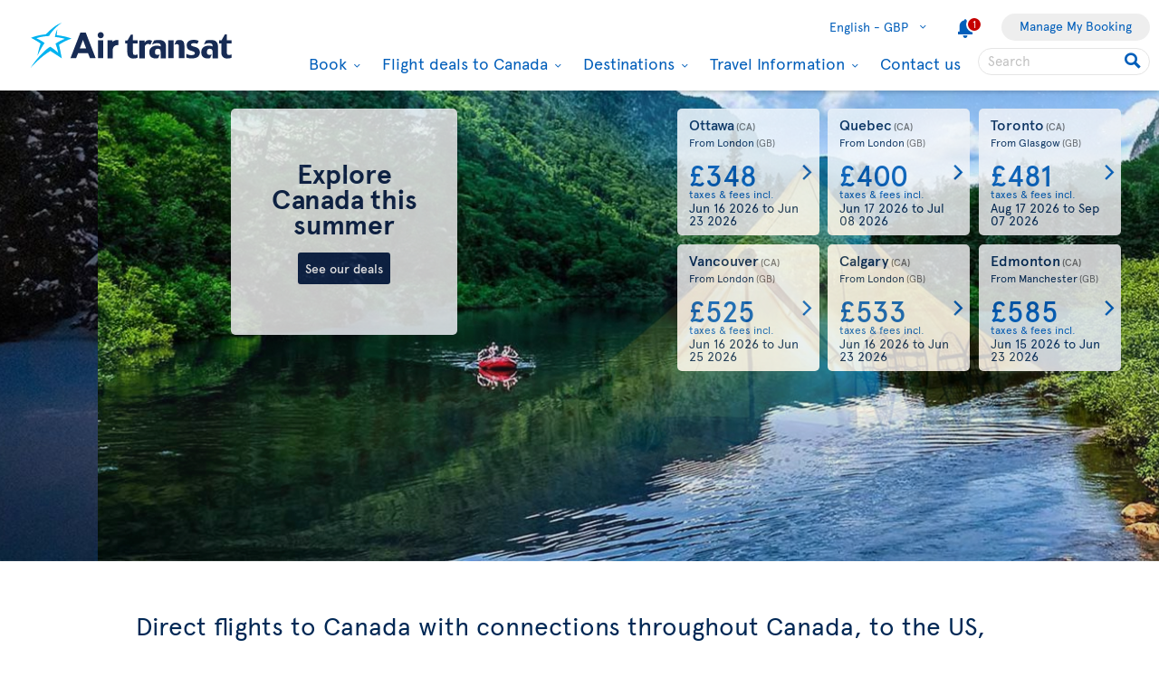

--- FILE ---
content_type: text/html; charset=utf-8
request_url: https://www.airtransat.com/en-GB/air-transat-uk?footer=120%3Fquery%3D%3Fquery%3D%3Fquery%3D,120%3Fquery%3D%3Fquery%3D%3Fquery%3D,120%3Fquery%3D%3Fquery%3D%3Fquery%3D,120%3Fquery%3D%3Fquery%3D%3Fquery%3D
body_size: 70599
content:
<!DOCTYPE html>
<html  xml:lang="en" lang="en" dir="ltr">
<head id="head"><title>
	Air Transat : Flights to Canada 
</title>
    <script type="text/javascript">
        dataLayer = [{
  "page": {
    "language": "en",
    "country": "GB",
    "locale": "en-GB",
    "type": "home",
    "customURL": "/home",
    "aBtest_expId": "",
    "aBtest_expVar": ""
  },
  "ecomm_pagetype": "home",
  "device": "desktop"
}];
    </script>

    
    <meta http-equiv="X-UA-Compatible" content="IE=edge,chrome=1">
    <meta name="viewport" content="width=device-width, user-scalable=yes, initial-scale=1.0, minimum-scale=1.0">
    <meta name="p:domain_verify" content="e9ac1d80571c4dd60255321c3c83f6e6"/>
    <meta name="robots" content="noindex"><meta name="description" content="Discover Canada’s most iconic destinations with Air Transat, World’s Best Leisure Airline. Explore Toronto, Vancouver, Calgary, Montreal and many more vibrant cities across the country." /> 
<meta charset="UTF-8" /> 
 
<link href="/favicon.ico" type="image/x-icon" rel="shortcut icon"/>
<link href="/favicon.ico" type="image/x-icon" rel="icon"/>


  <script>
(function getExternalConsent() {
  let queryParams = new URLSearchParams(window.location.search)
  var paramList = ["USPrivacy", "addtlString", "tcString", "consentedDate", "groups"]
  window.OTExternalConsent = {}
  paramList.forEach(param=>{
    window.OTExternalConsent[param] = queryParams.get(param)
  })
})();
</script>
  <script>
function enableTargeting() {
  OneTrust.UpdateConsent("Category","C0004:1");
}
function enableFunctional() {
  OneTrust.UpdateConsent("Category","C0003:1");
}
</script>

  <!-- OneTrust Cookies Consent Notice start for airtransat.com -->
  <script src="https://cdn.cookielaw.org/scripttemplates/otSDKStub.js" data-document-language="true" type="text/javascript" charset="UTF-8" data-domain-script="70af7950-4667-4b6f-83d2-441c6c99709f" ></script>
  <script type="text/javascript">
window.OptanonWrapper = function() {
if (!OnetrustActiveGroups.includes("C0003")) {
                if (!window.optanonPlaceHolderLoaded) {
                    //Utiliser les macros pour recuperer les res strings
                    window.optanonPlaceHolderTitle = "Inaccessible content";
                    window.optanonPlaceHolderText = "To view this content, please change your preferences related to cookies.";
                    window.optanonPlaceHolderCtaText = "Accept functional cookies";
                    window.optanonPlaceHolderIcon = "";
                    //Ref to optanon method to accept cookies here
                    window.optanonPlaceHolderCta = enableFunctional;

                    let placeHolderCss = document.createElement("link");
                    placeHolderCss.setAttribute("href", "//static.airtransat.com/frontend/bundles/external/scripts/onetrusttransatstyle.prod.css?v=26.2.1.2.133");
                    placeHolderCss.setAttribute("type", "text/css");
                    placeHolderCss.setAttribute("rel", "stylesheet");
                    document.body.appendChild(placeHolderCss);

                    let placeHolderScript = document.createElement("script");
                    placeHolderScript.setAttribute("src", "//static.airtransat.com/frontend/bundles/external/scripts/onetrusttransat.prod.js?v=26.2.1.2.133");
                    placeHolderScript.setAttribute("type", "text/javascript");
                    placeHolderScript.setAttribute("async", true);
                    document.body.appendChild(placeHolderScript);
                }
                else {
                    window.initIframePlaceholder();
                }
            }
            else if (window.optanonPlaceHolderLoaded) {
                window.hideIframePlaceholder();
            }
  }
</script>
  <script>
function rewriteCrossDomainUrl(url) {
  if (typeof url !== 'string' || !window.OnetrustActiveGroups)
    return url;

  var searchHost = window.location.host.endsWith(".transat.com") ? ".airtransat.com" : ".transat.com";
  return url.replace(new RegExp("^(\\w+:)?//([^/?#]+)(/[^?#]*)?(\\?[^#]+)?(#.*)?$"), function(results, protocol, host, path, params, anchor) {
    if (host.toLowerCase().endsWith(searchHost)) {
        var searchParams = new URLSearchParams(params || '');
        searchParams.set('groups', [1, 2, 3, 4].map(function(i) { return 'C000' + i + ':' + (window.OnetrustActiveGroups.includes('C000' + i) ? 1 : 0)}).join(','));
        searchParams.set('consentedDate', new Date().toISOString());
        return (protocol || '') + '//' + host + (path || '') + '?' + searchParams.toString() + (anchor || '');
    }
  
    return results;
  })
}

window.document.addEventListener('click', function(e) {
  if (e.target) {
    var link = e.target.closest('a');
    if (link && link.href) {
      var newUrl = rewriteCrossDomainUrl(link.href);
      if (link.href != newUrl)
        link.href = newUrl;
    }
  }
});
</script>
  <!-- OneTrust Cookies Consent Notice end for airtransat.com -->



<!-- Google Tag Manager for airtransat.com -->
<script>(function(w,d,s,l,i){w[l]=w[l]||[];w[l].push({'gtm.start':
    new Date().getTime(),event:'gtm.js'});var f=d.getElementsByTagName(s)[0],
    j=d.createElement(s),dl=l!='dataLayer'?'&l='+l:'';j.async=true;j.src=
    '//www.googletagmanager.com/gtm.js?id='+i+dl;
    f.parentNode.insertBefore(j,f);
})(window, document, 'script', 'dataLayer', 'GTM-TRRZL6');</script>
<!-- End Google Tag Manager for airtransat.com -->
    <link rel="shortcut icon " href="https://airtransatcommedia.blob.core.windows.net/tswcm/media/tsca/skin/img/favicon.ico" />
    <link rel="icon" href="https://airtransatcommedia.blob.core.windows.net/tswcm/media/tsca/skin/img/favicon.ico" />
    <link rel="canonical" href="https://www.airtransat.com/en-GB/air-transat-uk" />
    
    <link rel="alternate" hreflang="fr-CA" href="https://www.airtransat.com/fr-CA/accueil" />
    
    <link rel="alternate" hreflang="de-DE" href="https://www.airtransat.com/de-DE/air-transat-deutschland" />
    
    <link rel="alternate" hreflang="es-ES" href="https://www.airtransat.com/es-ES/air-transat-espana" />
    
    <link rel="alternate" hreflang="fr-FR" href="https://www.airtransat.com/fr-FR/air-transat-france" />
    
    <link rel="alternate" hreflang="en-IE" href="https://www.airtransat.com/en-IE/air-transat-ireland" />
    
    <link rel="alternate" hreflang="it-IT" href="https://www.airtransat.com/it-IT/air-transat-italia" />
    
    <link rel="alternate" hreflang="nl-NL" href="https://www.airtransat.com/nl-NL/air-transat-nederland" />
    
    <link rel="alternate" hreflang="pt-PT" href="https://www.airtransat.com/pt-PT/air-transat-portugal" />
    
    <link rel="alternate" hreflang="en-GB" href="https://www.airtransat.com/en-GB/air-transat-uk" />
    
    <link rel="alternate" hreflang="en-US" href="https://www.airtransat.com/en-US/americas" />
    
    <link rel="alternate" hreflang="es-US" href="https://www.airtransat.com/es-US/americas-es" />
    
    <link rel="alternate" hreflang="en-CA" href="https://www.airtransat.com/en-CA/home" />
    

    <meta property="og:title" content="Air Transat : Flights to Canada " />
    <meta property="og:url" content="https://www.airtransat.com/en-GB/air-transat-uk" />
    <meta property="og:type" content="website" />
    <meta property="og:site_name" content="Air Transat" />
    <meta property="og:description" content="Discover Canada’s most iconic destinations with Air Transat, World’s Best Leisure Airline. Explore Toronto, Vancouver, Calgary, Montreal and many more vibrant cities across the country." />

    <meta property="og:image" content="https://www.airtransat.com/getmedia/396f00fc-7bfc-4026-aa23-a25a76fe53ca/air-transat-plane-avion-1200x628.aspx?width=1200&height=628&ext=.jpg&footer=120%3fquery%3d%3fquery%3d%3fquery%3d,120%3fquery%3d%3fquery%3d%3fquery%3d,120%3fquery%3d%3fquery%3d%3fquery%3d,120%3fquery%3d%3fquery%3d%3fquery%3d" />
    <meta property="og:image:secure_url" content="https://www.airtransat.com/getmedia/396f00fc-7bfc-4026-aa23-a25a76fe53ca/air-transat-plane-avion-1200x628.aspx?width=1200&height=628&ext=.jpg&footer=120%3fquery%3d%3fquery%3d%3fquery%3d,120%3fquery%3d%3fquery%3d%3fquery%3d,120%3fquery%3d%3fquery%3d%3fquery%3d,120%3fquery%3d%3fquery%3d%3fquery%3d" />
    <meta property="og:image:type" content="image/jpeg" />
    <meta property="og:image:alt" content="Discover Canada’s most iconic destinations with Air Transat, World’s Best Leisure Airline. Explore Toronto, Vancouver, Calgary, Montreal and many more vibrant cities across the country." />
     
     
        <!-- SmartBanner on apple device  if url argument (queryparameter) is_mobile=true do not display meta -->
        <meta name="apple-itunes-app" content="app-id=937379405, affiliate-data=ct=smartapp_banner_TS&pt=1207724" />
    <link rel="stylesheet" type="text/css" href="//static.airtransat.com/frontend/bundles/airtransat-main.prod.css?v=26.2.1.2.133" /><link rel="stylesheet" type="text/css" href="//static.airtransat.com/frontend/bundles/external/vue3/bundle_headerfooter.prod.css?v=26.2.1.2.133" />
    
    <script>
        window["webSiteRootAPI"] = 'api.airtransat.com';
    </script>

     <style>
body, .ui-widget {

  font-family: 'Apercu Pro', sans-serif;

}

</style></head>
<body class="LTR Chrome ENGB ContentBody en-GB TSCA" >
    
    <!-- Google Tag Manager (noscript) for airtransat.com -->
<noscript><iframe src="//www.googletagmanager.com/ns.html?id=GTM-TRRZL6" height="0" width="0" style="display:none;visibility:hidden"></iframe></noscript>
<!-- End Google Tag Manager (noscript) for airtransat.com -->
    <form method="post" action="/en-GB/air-transat-uk?footer=120%3fquery%3d%3fquery%3d%3fquery%3d%2c120%3fquery%3d%3fquery%3d%3fquery%3d%2c120%3fquery%3d%3fquery%3d%3fquery%3d%2c120%3fquery%3d%3fquery%3d%3fquery%3d" id="form">
<div class="aspNetHidden">
<input type="hidden" name="__CMSCsrfToken" id="__CMSCsrfToken" value="1EY21nvtUPVS0jLHeLaF6AVFWxbZaE3seb4r9UMGOfUM8EhaVFNuv3/w2m04eNze8k+y66yQgLw0YpH4Yc3ok3HzAsw=" />
<input type="hidden" name="__EVENTTARGET" id="__EVENTTARGET" value="" />
<input type="hidden" name="__EVENTARGUMENT" id="__EVENTARGUMENT" value="" />

</div>

<script type="text/javascript">
//<![CDATA[
var theForm = document.forms['form'];
if (!theForm) {
    theForm = document.form;
}
function __doPostBack(eventTarget, eventArgument) {
    if (!theForm.onsubmit || (theForm.onsubmit() != false)) {
        theForm.__EVENTTARGET.value = eventTarget;
        theForm.__EVENTARGUMENT.value = eventArgument;
        theForm.submit();
    }
}
//]]>
</script>


<script src="/WebResource.axd?d=pynGkmcFUV13He1Qd6_TZLroKp7weEpAyiOoDkjsIHkzM0pDHmQ5ShVPGC4Y7LPC6Xy9lw2&amp;t=638901526312636832" type="text/javascript"></script>

<input type="hidden" name="lng" id="lng" value="en-GB" />
<script type="text/javascript">
	//<![CDATA[

function PM_Postback(param) { if (window.top.HideScreenLockWarningAndSync) { window.top.HideScreenLockWarningAndSync(1080); } if(window.CMSContentManager) { CMSContentManager.allowSubmit = true; }; __doPostBack('m$am',param); }
function PM_Callback(param, callback, ctx) { if (window.top.HideScreenLockWarningAndSync) { window.top.HideScreenLockWarningAndSync(1080); }if (window.CMSContentManager) { CMSContentManager.storeContentChangedStatus(); };WebForm_DoCallback('m$am',param,callback,ctx,null,true); }
//]]>
</script>
<script src="/ScriptResource.axd?d=NJmAwtEo3Ipnlaxl6CMhvm-_5TUk-RK-DmJbdGdbLBqxb1kACl9M5jwmiW7-BFa6UAiKHrvV5KgVKABwm5sM5OpszIc2VBOcjdmfGf1jfq1TBr0oy0UzZFcYEs_P39hHJLze7Q4TmRUv8U3bfdGBZ_1nqPc1&amp;t=345ad968" type="text/javascript"></script>
<script src="/ScriptResource.axd?d=dwY9oWetJoJoVpgL6Zq8OM3cWqbsTvTzEU0Yf3mQdAIRdXRVhh3yymJKBHXHIfjE04yPs66Q0Q84qEVAuhlAOKXTQtE1SWGI3ZKq6tTY_X85yl9aeBf-70JiHbq6QTWNFKQ-ZrLg1LjoaR58GgxfzLHIVFQ1&amp;t=345ad968" type="text/javascript"></script>
<script type="text/javascript">
	//<![CDATA[

var CMS = CMS || {};
CMS.Application = {
  "language": "en",
  "imagesUrl": "/CMSPages/GetResource.ashx?image=%5bImages.zip%5d%2f",
  "isDebuggingEnabled": true,
  "applicationUrl": "/",
  "isDialog": false,
  "isRTL": "false"
};

//]]>
</script>
<div class="aspNetHidden">

	<input type="hidden" name="__VIEWSTATEGENERATOR" id="__VIEWSTATEGENERATOR" value="A5343185" />
	<input type="hidden" name="__SCROLLPOSITIONX" id="__SCROLLPOSITIONX" value="0" />
	<input type="hidden" name="__SCROLLPOSITIONY" id="__SCROLLPOSITIONY" value="0" />
</div>
    <script type="text/javascript">window.tsConfig=function(r){var n=function(r){return Array.isArray(r)},t=function(r){return!n(r)&&"object"==typeof r},o=function(r,n){Array.prototype.push.apply(r,n)},i=function(r,f){if(!t(f))return r;if(!t(r))return f;for(var u in f)if(f.hasOwnProperty(u)){var e=r[u],a=f[u];n(e)&&n(a)?o(e,a):t(e)&&t(a)?i(e,a):r[u]=a}return r};return i(r,{"helpful":{"url":"/CMSPages/_Transat/UpdateHelpful.aspx","guid":"bcb9cece-606a-4a8e-8c0e-f738e7e9e409"},"deviceType":"Desktop","pageName":"air transat uk","culture":"en-GB","language":"en","currencyFormat":"£{0}","mediaLibrary":"https://airtransatcommedia.blob.core.windows.net/tswcm/media/tsca/skin/","staticContentRoot":"//static.airtransat.com","domain":"www.airtransat.com","labels":{"goToHome":"Change country / language","languageAccessibility":"Select your language. The current selection is"},"cultures":[{"code":"en-GB","name":"English","url":"/en-GB/air-transat-uk?footer=120%3fquery%3d%3fquery%3d%3fquery%3d,120%3fquery%3d%3fquery%3d%3fquery%3d,120%3fquery%3d%3fquery%3d%3fquery%3d,120%3fquery%3d%3fquery%3d%3fquery%3d"}],"contextualParameters":{"footer":"120%3fquery%3d%3fquery%3d%3fquery%3d%2c120%3fquery%3d%3fquery%3d%3fquery%3d%2c120%3fquery%3d%3fquery%3d%3fquery%3d%2c120%3fquery%3d%3fquery%3d%3fquery%3d"},"location":{"latitude":39.9625,"longitude":-83.0061,"nearestAirportsFromPosition":["YQG"]},"mobileModeThresholdInPixel":767,"angularDebug":false,"hostByEnvironment":{"seatSelection":"services.airtransat.com","reservationsSV":"https://reservations.transat.com","tdpEdoc":"https://bookings.airtransat.com/TSOnline/ReservationRetrieveRemoteExternal.do?formAction=ReservationRetrieveRemoteExternal.do&action=MMB","tdpBookingDesktop":"https://bookings.airtransat.com/ts-next-gen-ux/air-lfs-external/","tdpBookingMobile":"https://bookings.airtransat.com/ts-next-gen-ux/air-lfs-external/","toPortal":"www.transat.com","tsapi":"api.airtransat.com","tsProduct":"wcm.transat.com","tsDetailOffer":"www.transat.com","tsStaticContent":"staticcontent.transat.com","tswcm":"www.airtransat.com","tosapi":"sapi.transat.com","tocbapi":"cbapi.transat.com","ttsmmb":"https://edocs.softvoyage.com/cgi-bin/sax-edocs/edoc.cgi?code_ag=atr&alias=atr&tourop=VAT&view_request=Y&email_request=&email=&bookingtype=I&bypax=Y","tdpmmb":"https://bookings.airtransat.com","toDetailOffer":"www.transat.com","napi":"https://api.transat.com/notifications","edmRender":"https://api.transat.com/edocs/render?code_ag=atr&alias=atr&tourop=VAT&view_request=Y&email_request=&bookingtype=I&bypax=Y","edmRenderB2B":"https://api.transat.com/edocs/render?code_ag=atr&alias=atr&tourop=VAT&view_request=Y&email_request=&email=","edmRenderB2BSecured":"https://api.transat.com/edocs/render?code_ag=TRB&alias=TRB&tourop=VAT&view_request=Y&email_request=&email=&mode=B2D","clientapi":"https://api.transat.com/client","toapi":"api.transat.com","edmValidation":"https://api.transat.com/edocs/validation?code_ag=atr&alias=atr&tourop=VAT&view_request=Y&email_request=&email=&bookingtype=I&bypax=Y","edmapi":"api.transat.com/edocs","umbrellaTO":"api.transat.com","umbrellaTS":"apis.airtransat.com","serviceNow":"https://transat.service-now.com/api/sn_sc/servicecatalog/items/1c2795dddb52bf00985f38ff9d961957/","toStaticContent":"https://static.transat.com","ttsInfoExt":"https://ttsinfoext.transat.com","dohopBooking":"https://connectair.airtransat.com","faresapi":"https://api.transat.com/fares","productsapi":"https://api.transat.com/products","flightapi":"api.transat.com/flight/","flightshoppingapi":"api.transat.com/shopping/"},"widgetConfiguration":[{"id":"Showbox_1325a014d79343b096b351b4b46fd9e5","culture":"en-GB","apiUrl":"api.airtransat.com","currencyLabels":{"cad":"${0}","chf":"{0}chf","eur":"{0}€","gbp":"£{0}","usd":"US ${0}"},"configID":0,"labels":{"dealAccessibilityMsg":"Featured flight deal","dealOrigin":"From","dealTaxesIncluded":"taxes & fees incl.","dealPeriodTo":"to","dealRouteTypeRT":"Roundtrip flight","dealRouteTypeOW":"One-way","dealDateFormat":"MMM DD YYYY","previousSlide":"Press this button to view the previous slide.","nextSlide":"Press this button to view the next slide.","playPauseButton":"Play/Pause","fullscreenButton":"Toggle video to fullscreen mode","muteButton":"Mute","multiDealAccessibilityMsg":"Link opens a new window.","multiDealPeriodTo":"to","hasBaggages":"checked bag,","hasBaggagesInfoBulle":"Checked bag included in the price of the flight"},"cssClass":null,"cssStyle":null,"slides":[{"title":"","pictureUrl":"/getmedia/6d89e6c9-dcc9-44e3-8554-1586d1a5b5d0/super-sale-jan-2026-tent-1405x510.jpg?width=1400","uglyPictureUrl":"[data-uri]","minHeightStyle":"","cssClass":null,"blocks":[{"directive":"block-tag-price-flight","cssClass":null,"alignment":null,"flight":null,"campaignCode":"ukpromo","campaignQuery":"api.airtransat.com/en-GB/Services/Campaign/GetFlights?code=ukpromo&fromAirportCode=LGW&toAirportCode=YYZ&itineraryTypes=RT&gateways=YQG&fallbackGateways=1","itineraryTypes":"RT","button":{"url":null,"text":"Book","target":null,"cssClass":null},"gtmPromoCreative":"mutlislide-tagprice"},{"directive":"block-box","cssClass":"alignLeft","cssStyle":null,"linkCssClass":null,"title":"","titleSize":"H2","content":"<a href=\"/en-GB/flight-deals-to-canada/special-offers?ici=homepage&amp;icn=showbox_eur-super-sale-jan-2026\"><img alt=\"Canada flight Sale. See deals.\" src=\"/getmedia/deee3b50-0ea9-414f-81ab-bc43b7e2a843/super-sale-jan-2026-tent-cta-uk-250x250.png.aspx\" /></a>","button":null,"gtmPromoCreative":"mutlislide-box"}],"linkUrl":null,"openLinkInNewTab":false,"videosEnabled":false,"videoDomain":null,"videoPath":null,"autoPlay":false,"showMediaControls":false,"geolocalizeWhen":0,"geolocalizeProvinces":null,"gtmPromoId":"widget_showbox","gtmPromoCreative":"mutlislide-tagprice-box","gtmPromoName":"hp-eur-super-sale-jan-2026"},{"title":"","pictureUrl":"/getmedia/48f99b10-1a6a-4b74-a5d6-0862422cd5fa/montagne-quebec-canoe-1405x510.jpg?width=1400","uglyPictureUrl":"[data-uri]","minHeightStyle":"","cssClass":"MultiDeal","blocks":[{"directive":"block-box","cssClass":"alignLeft","cssStyle":null,"linkCssClass":null,"title":"","titleSize":"H2","content":"<style type=\"text/css\">.customized-float-wrapper a:hover, \r\n  .customized-float-wrapper a:focus,\r\n  .customized-float-wrapper a:visited,\r\n  .customized-float-wrapper a:link\r\n  {\r\n    text-decoration: none !important;\r\n  }\r\n  #customized-float-push-summer {\r\n    display: flex;\r\n    flex-direction: column;\r\n    justify-content: center;\r\n    width: 25rem;\r\n    height: 25rem;\r\n    padding: 2rem 2.5rem;\r\n    background-color: rgba(255, 255, 255,.9);\r\n    color: #0F254A;\r\n    text-align: center;\r\n  }\r\n  #customized-float-text-push-summer, #customized-float-small-text-push-summer {\r\n    display: block;\r\n    font-size: 3rem;\r\n    font-weight: bold;\r\n    line-height: 2.8rem;\r\n    color: #0F254A;\r\n    margin-bottom: 0.8rem;\r\n  }\r\n  #customized-float-small-text-push-summer{\r\n\tfont-size: 2.1rem;\r\n    margin-bottom: 0;\r\n    font-weight:normal;\r\n    line-height: 2.5rem;\r\n  }\r\n  #customized-float-push-summer .customized-float-btn {\r\n    display:block;\r\n    /*width:12rem;*/\r\n    margin:1rem auto 0 auto;\r\n    padding:.5rem;\r\n    border-radius: .3rem;\r\n    font-size: 1.4rem;\r\n    color:#FFF;\r\n    text-decoration: none;\r\n    border: .3rem solid  #0F254A;\r\n    background-color: #0F254A;\r\n    transition: border .3s linear;\r\n  }\r\n  .customized-float-link:hover #customized-float-push-summer  .customized-float-btn,\r\n  .customized-float-link:focus #customized-float-push-summer  .customized-float-btn {\r\n    color: #FFF;\r\n    text-decoration: none !important;\r\n  }\r\n  .customized-float-link:hover #customized-float-push-summer  .customized-float-btn {\r\n    border: .3rem solid #C2C2C2;\r\n    box-shadow: 0 0.9rem 2.5rem 0 rgba(0, 0, 0, .3);\r\n    text-decoration: none !important;\r\n  }\r\n  .customized-float-link:focus #customized-float-push-summer .customized-float-btn {\r\n    border: .3rem solid #5BC2E7;\r\n    text-decoration: none !important;\r\n  }\r\n</style>\r\n<div class=\"customized-float-wrapper \"><a class=\"customized-float-link\" href=\"/en-GB/flight-deals-to-canada/summer?ici=homepage&amp;icn=showbox_eur-summer\"><span class=\"co-radiusAll\" id=\"customized-float-push-summer\"><span id=\"customized-float-text-push-summer\">Explore Canada this summer</span> <span class=\"customized-float-btn\">See our deals</span> </span></a></div>\r\n","button":null,"gtmPromoCreative":"mutlislide-box"},{"directive":"block-multi-deals-flight","cssClass":null,"alignment":"alignRight","campaignCode":"ukete","itineraryTypes":"RT","campaignQuery":"api.airtransat.com/en-GB/Services/Campaign/GetFlights?code=ukete&itineraryTypes=RT&gateways=YQG&fallbackGateways=1&TilesNbr=6","tilesCount":6,"bookUrl":"","gtmPromoCreative":"mutlislide-multideals"}],"linkUrl":null,"openLinkInNewTab":false,"videosEnabled":false,"videoDomain":null,"videoPath":null,"autoPlay":false,"showMediaControls":false,"geolocalizeWhen":0,"geolocalizeProvinces":null,"gtmPromoId":"widget_showbox","gtmPromoCreative":"mutlislide-box-multideals","gtmPromoName":"hp-uk-summer"}],"automaticSlideScrollingActivation":true,"automaticSlideScrollingIntervalDuration":5000,"automaticSlideScrollingCycleCount":0,"minHeight":-1,"geolocalizeWhen":0,"geolocalizeProvinces":null},{"id":"Engine_e6ca862a-8d0e-4670-b4ec-7e6667979835","cultureCode":"en-GB","tsUrl":"https://www.airtransat.com","tsApiUrl":"//api.airtransat.com","toUrl":"//www.transat.com","closestAirports":["YQG"],"resourceStrings":{"Transat":{"Widget":{"BookingEngine":{"Flight":{"Connectair":{"cardImage":"/getmedia/a5eb704c-71cc-4a7b-842e-6c2c3c0ac137/connectairH60EN.aspx","cardImageAlt":"Connectair by Air Transat","cardTeaser":"&nbsp;","cardText1":"Hundreds of flight combinations with Air Transat and partner airlines via the connectair booking platform.","cardText2":"Protection options in the event of a flight delay or cancellation.","cardText3":"Check in for each flight individually.","cardTitle":"Worry-free connections","Content":"This itinerary is available through our offer <span class='connectair' aria-label='connectair'></span> by Air Transat","Continue":"Continue to connectair","Title":"Connecting flights","TooltipContent":"Lorem ipsum Tooltip for more details regarding <span class='connectair' aria-label='connectair'></span> offers.","TooltipTitle":"Connecting flights"},"Continue":{"#":"Continue","Accessibility":"Click here to begin your search."},"DepartureDate":{"#":"Departure","Title":"Select departure date"},"FlightType":{"#":"Flight type","OJ":"Multi-destinations","OW":"One-way","RT":"Roundtrip"},"From":{"#":"From","Accessibility":"Please enter your departure city or airport.","Placeholder":"Select a city / an airport"},"InboundFlight":"Inbound flight","MobileEngine":{"Open":{"Accessibility":"Open search engine"},"SelectFlight":"Select a flight","Title":"Modify search"},"OutboundFlight":"Outbound flight","PromoCode":{"#":"Promo code","Accessibility":"Please enter your promotional code if you have one"},"ReturnDate":{"#":"Return","Title":"Select return date"},"ReturnFrom":{"#":"From","Accessibility":"Please enter your second departure city or airport.","Placeholder":"Select a city / an airport"},"ReturnTo":{"#":"To","Accessibility":"Please enter your second destination city or airport.","Placeholder":"Select a city / an airport"},"Search":"Search","Tabs":{"OJ":{"#":"Multi-destination","Accessibility":"Search engine dedicated to multi-destination flights."},"OW":{"#":"One-way","Accessibility":"Search engine dedicated to one-way flights."},"RT":{"#":"Roundtrip","Accessibility":"Search engine dedicated to roundtrip flights."}},"To":{"#":"To","Accessibility":"Please enter your destination city or airport.","Placeholder":"Select a city / an airport"},"Travelers":{"Adults":{"#":"Adults","Accessibility":"Enter the number of adults.","Info":"18 yrs +"},"Ages":{"#":"Children's ages on return date:","Description":"Enter the child’s age (between 2 and 17 years)."},"BabyLap":{"#":"Infants on lap","Accessibility":"Enter the number of lap-held infants.","Info":"< 2 yrs","Warning":"If the infant turns 2 years old during the trip, a seat must be purchased for the return flight segment."},"BabySeat":{"#":"Infants on seat","Accessibility":"Enter the number of seated infants.","Info":"< 2 yrs"},"Children":{"#":"Children","Accessibility":"Enter the number of children.","Info":{"#":"2-17 yrs","To11":"2-11 yrs"}},"Header":"Select the number of passengers","Label":"Number of passengers","Traveler":"Passenger","Travelers":"Passengers","Youth":{"#":"Youth(s)","Accessibility":"Indicate the number of youth.","Info":"12 - 15 ans"}}},"Tabs":{"ShowLess":"Less <","ShowMore":"More >"},"ValidationRules":{"ChildAge":"Children must be between the ages of 2 and 17.","DepartureDateRequired":"Your departure date is required.","DepartureFromRequired":"A departure city is required.","DepartureToRequired":"A destination is required.","InfantsNumber":"Only one infant per adult is permitted.","MoreThanNine":"You can select a maximum of 9 passengers. To book 10 passengers or more, please contact us at groupsuk@transat.com or by telephone on 02034246306","OriDestRequired":"Origin and destination cities required.","ReturnDateRequired":"Your return date is required.","ReturnFromRequired":"Your return city is required.","ReturnToRequired":"Your return destination is required."}}}}},"configID":1,"nodeAliasPath":"","showTabs":true,"engines":[{"name":"Flight","type":"flight","uid":"flight0","gtmLabel":"Flight","accessibilityDescription":"Flight search engine.","linkUrl":null,"logoUrl":null,"linkTarget":"_self","fontIcon":"flight","specificSearchPlatform":null,"htmlContent":"","desktopDisplayMode":"dropdown-full","tabletDisplayMode":"dropdown-full","phoneDisplayMode":"dropdown-compact","isInitiallyExpanded":false},{"name":"Hotel","type":"link","uid":"link1","gtmLabel":"Hotel","accessibilityDescription":"Hotel search engine.","linkUrl":"/en-GB/book/book-a-hotel?ici=homepage&icn=moteur_hotel","logoUrl":null,"linkTarget":"_self","fontIcon":"hotelSM","specificSearchPlatform":null,"htmlContent":"","desktopDisplayMode":"dropdown-full","tabletDisplayMode":"dropdown-full","phoneDisplayMode":"dropdown-compact","isInitiallyExpanded":false},{"name":"Car","type":"link","uid":"link2","gtmLabel":"Car","accessibilityDescription":"Car search engine.","linkUrl":"/en-GB/book-uk/rent-a-car?ici=homepage&icn=moteur_auto","logoUrl":null,"linkTarget":"_blank","fontIcon":"car","specificSearchPlatform":null,"htmlContent":"","desktopDisplayMode":"dropdown-full","tabletDisplayMode":"dropdown-full","phoneDisplayMode":"dropdown-compact","isInitiallyExpanded":false}],"links":[{"name":"Flight Status","type":"link","uid":"link0","gtmLabel":"Flight Status","accessibilityDescription":null,"linkUrl":"/en-GB/travel-information/flight-status-and-schedule/arrivals-and-departures-in-the-next-48-hours","logoUrl":"https://airtransatcommedia.blob.core.windows.net/tswcm/media/tsca/widgets/icons/flight_status.svg","linkTarget":"_self","fontIcon":null,"specificSearchPlatform":null,"htmlContent":"","desktopDisplayMode":"dropdown-full","tabletDisplayMode":"dropdown-full","phoneDisplayMode":"dropdown-compact","isInitiallyExpanded":false},{"name":"Online Check-in","type":"link","uid":"link1","gtmLabel":"Online Check-in","accessibilityDescription":null,"linkUrl":"/en-GB/online-check-in-gb?ici=homepage&icn=moteur_online-checkin","logoUrl":"https://airtransatcommedia.blob.core.windows.net/tswcm/media/tsca/widgets/icons/check_in.svg","linkTarget":"_blank","fontIcon":null,"specificSearchPlatform":null,"htmlContent":"","desktopDisplayMode":"dropdown-full","tabletDisplayMode":"dropdown-full","phoneDisplayMode":"dropdown-compact","isInitiallyExpanded":false},{"name":"Manage My Booking","type":"link","uid":"link2","gtmLabel":"My booking","accessibilityDescription":null,"linkUrl":"/en-GB/my-booking?ici=homepage&icn=moteur_my-booking","logoUrl":"https://airtransatcommedia.blob.core.windows.net/tswcm/media/tsca/web/icons/manage-my-booking-2-colors-v2.svg","linkTarget":"_self","fontIcon":null,"specificSearchPlatform":null,"htmlContent":"","desktopDisplayMode":"dropdown-full","tabletDisplayMode":"dropdown-full","phoneDisplayMode":"dropdown-compact","isInitiallyExpanded":false}],"initialState":"Default","position":1,"origin":null,"destination":null,"titleLevel":2,"basePackageSearchUrl":"http://reservation.localhost.airtransat.ca/MVC/{language}/SVPackageSearchEngine/search?","hideTabIfOnlyOne":true,"flightEngine":{"tabs":["RT","OW","OJ"],"defaultTab":"RT","specificSearchPlatform":null},"packageEngine":null,"defaultTab":"","container":"webpage","startsExpanded":false,"additionalSearchParameters":{},"stratosCitiesSelectionSwitch":true,"coupon":null,"isGhostCoupon":false,"flexibleSearchEngine":true},{"id":"TileDeals_913f15732e3842b081a08763c263bc03","configID":2,"resourceStrings":{"transat":{"results":{"package":{"description":{"accessible":{"1":"Accessible"},"adultonly":{"1":"Adult only","2":"Adults only"},"airconditioning":{"1":"Central air-conditioning","2":"Individual air-conditioning"},"babyclub":{"1":"Baby Club"},"bars":{"1":"1 bar","2":"{0} bars"},"beach":{"1":"Beach","2":"beach","3":"Beach"},"fitness":{"1":"Fitness center","2":"Fitness center&nbsp;($)"},"hairdryer":{"1":"Hairdryer","3":"Hairdryer (on request)"},"inroomsafe":{"1":"In-room safe","2":"In-room safe&nbsp;($)"},"kidsclub":{"1":"Kid's Club"},"mealplans":{"3rep":"3 meals per day","aai":"Almost All Inclusive","ai":"All Inclusive","bp":"Breakfast","ep":"European Plan","fap":"3 meals per day","map":"2 meals a day"},"miniclub":{"1":"Mini club"},"parking":{"1":"Parking","2":"Parking&nbsp;($)","3":"Parking","4":"Parking&nbsp;($)"},"pools":{"1":"1 pool","2":"{0}&nbsp;pools"},"restaurants":{"1":"1 restaurant","2":"{0}&nbsp;restaurants"},"restobar":{"1":"Restaurant/bar","2":"Restaurant/bar"},"rooms":{"1":"1&nbsp;room","2":"{0}&nbsp;rooms"},"snacks":{"1":"24-hour drinks/snacks"},"spa":{"1":"Spa","2":"Spa&nbsp;($)"},"waterpark":{"1":"Waterpark","2":"Waterpark"},"wedding":{"1":"Weddings","2":"Weddings"},"wififree":{"prefix":"WiFi:&nbsp;","values":{"3":"lobby","4":"pool","5":"room","9":"entire complex"}},"wifipay":{"prefix":"WiFi&nbsp;($):&nbsp;","values":{"6":"lobby","7":"pool","8":"room"}}}}},"widget":{"campaign":{"engine":{"any":"Any","from":"From","todest":"to"}},"tiledeals":{"dateformat":"MMM DD","departure":"Departure","flight":{"allcities":"All cities","fromcity":"from","hasbaggages":"Checked bag","hasbaggagesinfo":"Checked bag included in the price of the flight","todate":"to"},"flighttype":{"oj":"Multi-destination","ow":"One-way","rt":"Roundtrip"},"hybrid":{"dateformat":"MMMM DD YYYY"},"nodealsavailable":"No deals available for your selected destination.","package":{"allcities":"All cities","days":"days","fromcity":"From","tocity":"to"},"peradult":"per adult","stars":"Stars","tile":{"booknow":{"#":"Book now","accessibilitymsg":"Click here to book this flight."},"fromcity":"from","taxesincluded":"taxes & fees incl."}}}}},"tsUrl":"www.airtransat.com","tsApiUrl":"api.airtransat.com","cbapiUrl":"api.transat.com/cbapi","toUrl":"www.transat.com","cultureCode":"en-GB","gtmTrackingName":"spring-canada","background":"","campaignCode":"ukspring","flightTypes":"DVF","itineraryTypes":"RT","gateway":null,"destination":"","numberOfTiles":8,"landingPageUrl":"","tilesTitleSize":"H3","campaignFilter":null,"fixedOrigin":false,"fixedDestination":false,"isFlight":true,"isHybrid":true,"tileGroups":4,"backgroundType":"image","backgroundImageMobile":"/getmedia/86b2dc27-eb69-45ec-9536-119f49942151/montreal-square-carre-saint-louis-ete-800x1000_2808_v2.jpg.aspx?width=800&height=1000&ext=.jpg","backgroundImageDesktop":"/getmedia/be25e5e9-07cf-4a70-95b2-71b60261a803/montreal-square-carre-saint-louis-ete-1405x510_2808-v2.jpg.aspx?width=1405&height=510&ext=.jpg","backgroundMobileMinHeight":400,"backgroundDesktopMinHeight":430,"backgroundImageLinkUrl":null,"backgroundColourClass":"whiteTheme","backgroundImageTitle":null,"uniqueName":"spring-canada","badgeOne":null,"badgeTwo":null,"showHotelDescription":false,"tileLandingPage":null,"dateFormat":null,"flightOrigin":null,"flightDestinationGateway":null,"flightDestination":null,"nodeAliasPath":"","title":"Spring flights to Canada","hasTitle":true,"titleSize":"h2","contentBefore":"","hasContentBefore":false,"contentAfter":"","hasContentAfter":false}],"currencyLabels":{"CAD":"${0}","CHF":"{0}chf","EUR":"{0}€","GBP":"£{0}","USD":"US ${0}"},"stratosEngine":{"id":"Engine_e6ca862a-8d0e-4670-b4ec-7e6667979835","cultureCode":"en-GB","tsUrl":"https://www.airtransat.com","tsApiUrl":"//api.airtransat.com","toUrl":"//www.transat.com","closestAirports":["YQG"],"resourceStrings":{"Transat":{"Widget":{"BookingEngine":{"Flight":{"Connectair":{"cardImage":"/getmedia/a5eb704c-71cc-4a7b-842e-6c2c3c0ac137/connectairH60EN.aspx","cardImageAlt":"Connectair by Air Transat","cardTeaser":"&nbsp;","cardText1":"Hundreds of flight combinations with Air Transat and partner airlines via the connectair booking platform.","cardText2":"Protection options in the event of a flight delay or cancellation.","cardText3":"Check in for each flight individually.","cardTitle":"Worry-free connections","Content":"This itinerary is available through our offer <span class='connectair' aria-label='connectair'></span> by Air Transat","Continue":"Continue to connectair","Title":"Connecting flights","TooltipContent":"Lorem ipsum Tooltip for more details regarding <span class='connectair' aria-label='connectair'></span> offers.","TooltipTitle":"Connecting flights"},"Continue":{"#":"Continue","Accessibility":"Click here to begin your search."},"DepartureDate":{"#":"Departure","Title":"Select departure date"},"FlightType":{"#":"Flight type","OJ":"Multi-destinations","OW":"One-way","RT":"Roundtrip"},"From":{"#":"From","Accessibility":"Please enter your departure city or airport.","Placeholder":"Select a city / an airport"},"InboundFlight":"Inbound flight","MobileEngine":{"Open":{"Accessibility":"Open search engine"},"SelectFlight":"Select a flight","Title":"Modify search"},"OutboundFlight":"Outbound flight","PromoCode":{"#":"Promo code","Accessibility":"Please enter your promotional code if you have one"},"ReturnDate":{"#":"Return","Title":"Select return date"},"ReturnFrom":{"#":"From","Accessibility":"Please enter your second departure city or airport.","Placeholder":"Select a city / an airport"},"ReturnTo":{"#":"To","Accessibility":"Please enter your second destination city or airport.","Placeholder":"Select a city / an airport"},"Search":"Search","Tabs":{"OJ":{"#":"Multi-destination","Accessibility":"Search engine dedicated to multi-destination flights."},"OW":{"#":"One-way","Accessibility":"Search engine dedicated to one-way flights."},"RT":{"#":"Roundtrip","Accessibility":"Search engine dedicated to roundtrip flights."}},"To":{"#":"To","Accessibility":"Please enter your destination city or airport.","Placeholder":"Select a city / an airport"},"Travelers":{"Adults":{"#":"Adults","Accessibility":"Enter the number of adults.","Info":"18 yrs +"},"Ages":{"#":"Children's ages on return date:","Description":"Enter the child’s age (between 2 and 17 years)."},"BabyLap":{"#":"Infants on lap","Accessibility":"Enter the number of lap-held infants.","Info":"< 2 yrs","Warning":"If the infant turns 2 years old during the trip, a seat must be purchased for the return flight segment."},"BabySeat":{"#":"Infants on seat","Accessibility":"Enter the number of seated infants.","Info":"< 2 yrs"},"Children":{"#":"Children","Accessibility":"Enter the number of children.","Info":{"#":"2-17 yrs","To11":"2-11 yrs"}},"Header":"Select the number of passengers","Label":"Number of passengers","Traveler":"Passenger","Travelers":"Passengers","Youth":{"#":"Youth(s)","Accessibility":"Indicate the number of youth.","Info":"12 - 15 ans"}}},"Tabs":{"ShowLess":"Less <","ShowMore":"More >"},"ValidationRules":{"ChildAge":"Children must be between the ages of 2 and 17.","DepartureDateRequired":"Your departure date is required.","DepartureFromRequired":"A departure city is required.","DepartureToRequired":"A destination is required.","InfantsNumber":"Only one infant per adult is permitted.","MoreThanNine":"You can select a maximum of 9 passengers. To book 10 passengers or more, please contact us at groupsuk@transat.com or by telephone on 02034246306","OriDestRequired":"Origin and destination cities required.","ReturnDateRequired":"Your return date is required.","ReturnFromRequired":"Your return city is required.","ReturnToRequired":"Your return destination is required."}}}}},"configID":1,"nodeAliasPath":"","showTabs":true,"engines":[{"name":"Flight","type":"flight","uid":"flight0","gtmLabel":"Flight","accessibilityDescription":"Flight search engine.","linkTarget":"_self","fontIcon":"flight","htmlContent":"","desktopDisplayMode":"dropdown-full","tabletDisplayMode":"dropdown-full","phoneDisplayMode":"dropdown-compact","isInitiallyExpanded":false},{"name":"Hotel","type":"link","uid":"link1","gtmLabel":"Hotel","accessibilityDescription":"Hotel search engine.","linkUrl":"/en-GB/book/book-a-hotel?ici=homepage&icn=moteur_hotel","linkTarget":"_self","fontIcon":"hotelSM","htmlContent":"","desktopDisplayMode":"dropdown-full","tabletDisplayMode":"dropdown-full","phoneDisplayMode":"dropdown-compact","isInitiallyExpanded":false},{"name":"Car","type":"link","uid":"link2","gtmLabel":"Car","accessibilityDescription":"Car search engine.","linkUrl":"/en-GB/book-uk/rent-a-car?ici=homepage&icn=moteur_auto","linkTarget":"_blank","fontIcon":"car","htmlContent":"","desktopDisplayMode":"dropdown-full","tabletDisplayMode":"dropdown-full","phoneDisplayMode":"dropdown-compact","isInitiallyExpanded":false}],"links":[{"name":"Flight Status","type":"link","uid":"link0","gtmLabel":"Flight Status","linkUrl":"/en-GB/travel-information/flight-status-and-schedule/arrivals-and-departures-in-the-next-48-hours","logoUrl":"https://airtransatcommedia.blob.core.windows.net/tswcm/media/tsca/widgets/icons/flight_status.svg","linkTarget":"_self","htmlContent":"","desktopDisplayMode":"dropdown-full","tabletDisplayMode":"dropdown-full","phoneDisplayMode":"dropdown-compact","isInitiallyExpanded":false},{"name":"Online Check-in","type":"link","uid":"link1","gtmLabel":"Online Check-in","linkUrl":"/en-GB/online-check-in-gb?ici=homepage&icn=moteur_online-checkin","logoUrl":"https://airtransatcommedia.blob.core.windows.net/tswcm/media/tsca/widgets/icons/check_in.svg","linkTarget":"_blank","htmlContent":"","desktopDisplayMode":"dropdown-full","tabletDisplayMode":"dropdown-full","phoneDisplayMode":"dropdown-compact","isInitiallyExpanded":false},{"name":"Manage My Booking","type":"link","uid":"link2","gtmLabel":"My booking","linkUrl":"/en-GB/my-booking?ici=homepage&icn=moteur_my-booking","logoUrl":"https://airtransatcommedia.blob.core.windows.net/tswcm/media/tsca/web/icons/manage-my-booking-2-colors-v2.svg","linkTarget":"_self","htmlContent":"","desktopDisplayMode":"dropdown-full","tabletDisplayMode":"dropdown-full","phoneDisplayMode":"dropdown-compact","isInitiallyExpanded":false}],"initialState":"Default","position":1,"titleLevel":2,"basePackageSearchUrl":"http://reservation.localhost.airtransat.ca/MVC/{language}/SVPackageSearchEngine/search?","hideTabIfOnlyOne":true,"flightEngine":{"tabs":["RT","OW","OJ"],"defaultTab":"RT"},"defaultTab":"","container":"webpage","startsExpanded":false,"additionalSearchParameters":{},"stratosCitiesSelectionSwitch":true,"isGhostCoupon":false,"flexibleSearchEngine":true,"preload":{}}})}(window.tsConfig||window.Config);</script>
    <script type="text/javascript">
//<![CDATA[
Sys.WebForms.PageRequestManager._initialize('manScript', 'form', ['tctxM',''], [], [], 90, '');
//]]>
</script>

    <div data-kind="tsconfig" id="ctxM">

</div>
    
































<script type="text/javascript" src="//static.airtransat.com/frontend/bundles/external/scripts/backtotop.prod.js?v=26.2.1.2.133"></script><link rel="stylesheet" type="text/css" href="//static.airtransat.com/frontend/bundles/external/scripts/backtotopstyle.prod.css?v=26.2.1.2.133" />



    <header role="banner" class="TS-header bsh-smallDrop  responsive">
        

    <a href="#skipToMainContent" class="TS-outline accessibilityFastLink goToMainContent">
        <span>Go to main content.</span>
    </a>


        
        
        <div class="TS-headerWrapper maxWidth1350 on-desktop">
            

    <a href="/en-GB/air-transat-uk?footer=120%3fquery%3d%3fquery%3d%3fquery%3d,120%3fquery%3d%3fquery%3d%3fquery%3d,120%3fquery%3d%3fquery%3d%3fquery%3d,120%3fquery%3d%3fquery%3d%3fquery%3d" class="TS-logoContainer on-desktop TS-outline" target="_self">
        <img class="logoImg" src="https://airtransatcommedia.blob.core.windows.net/tswcm/media/tsca/skin/img/logos/logo-airtransat-header-destop-2023.svg" alt="Logo Air Transat - Go back to home page" />
    </a>


            <nav role="navigation" class="header-sideBody">
                <div class="TS-infosContainer">
                    


                    

        <div class="langSelector extended-panel">

            <button class="langSelector-btn" type="button">
                <span class="btn-label icon-chevronD">
                    <span class="country-name">English -</span>
                    GBP
                </span>
                <span class="icon accessibilityMsg">Select your language. The current selection is English - GBP</span>
            </button>

                <div class="langSelector-panel on-desktop">
                    <ul class="langSelector-list">
                            <li class="langSelector-list-container">
                                <span class="list-title">America</span>
                                <ul class="languageSelector-list">
                                        <li class="langSelector-lang">
                                            <a tabindex="-1" class="lang-link"
                                               lang="en"
                                               href="/en-CA/home?footer=120%3fquery%3d%3fquery%3d%3fquery%3d,120%3fquery%3d%3fquery%3d%3fquery%3d,120%3fquery%3d%3fquery%3d%3fquery%3d,120%3fquery%3d%3fquery%3d%3fquery%3d"
                                               onclick="dataLayer.push({ event: 'ga4_gtm_event', ga4_event: 'click_air_transat_menu', ga4_eventParams: { event_group: 'main menu', menu_category: 'language selection', menu_item: 'english - cad' } })"
                                               data-culture-code="en-CA">
                                                English - CAD
                                            </a>
                                        </li>
                                        <li class="langSelector-lang">
                                            <a tabindex="-1" class="lang-link"
                                               lang="fr"
                                               href="/fr-CA/accueil?footer=120%3fquery%3d%3fquery%3d%3fquery%3d,120%3fquery%3d%3fquery%3d%3fquery%3d,120%3fquery%3d%3fquery%3d%3fquery%3d,120%3fquery%3d%3fquery%3d%3fquery%3d"
                                               onclick="dataLayer.push({ event: 'ga4_gtm_event', ga4_event: 'click_air_transat_menu', ga4_eventParams: { event_group: 'main menu', menu_category: 'language selection', menu_item: 'fran&#231;ais - cad' } })"
                                               data-culture-code="fr-CA">
                                                Fran&#231;ais - CAD
                                            </a>
                                        </li>
                                        <li class="langSelector-lang">
                                            <a tabindex="-1" class="lang-link"
                                               lang="en"
                                               href="/en-US/americas?footer=120%3fquery%3d%3fquery%3d%3fquery%3d,120%3fquery%3d%3fquery%3d%3fquery%3d,120%3fquery%3d%3fquery%3d%3fquery%3d,120%3fquery%3d%3fquery%3d%3fquery%3d"
                                               onclick="dataLayer.push({ event: 'ga4_gtm_event', ga4_event: 'click_air_transat_menu', ga4_eventParams: { event_group: 'main menu', menu_category: 'language selection', menu_item: 'english - usd' } })"
                                               data-culture-code="en-US">
                                                English - USD
                                            </a>
                                        </li>
                                        <li class="langSelector-lang">
                                            <a tabindex="-1" class="lang-link"
                                               lang="es"
                                               href="/es-US/americas-es?footer=120%3fquery%3d%3fquery%3d%3fquery%3d,120%3fquery%3d%3fquery%3d%3fquery%3d,120%3fquery%3d%3fquery%3d%3fquery%3d,120%3fquery%3d%3fquery%3d%3fquery%3d"
                                               onclick="dataLayer.push({ event: 'ga4_gtm_event', ga4_event: 'click_air_transat_menu', ga4_eventParams: { event_group: 'main menu', menu_category: 'language selection', menu_item: 'espa&#241;ol - usd' } })"
                                               data-culture-code="es-US">
                                                Espa&#241;ol - USD
                                            </a>
                                        </li>
                                </ul>
                            </li>
                            <li class="langSelector-list-container">
                                <span class="list-title">Europe</span>
                                <ul class="languageSelector-list">
                                        <li class="langSelector-lang">
                                            <a tabindex="-1" class="lang-link"
                                               lang="de"
                                               href="/de-DE/air-transat-deutschland?footer=120%3fquery%3d%3fquery%3d%3fquery%3d,120%3fquery%3d%3fquery%3d%3fquery%3d,120%3fquery%3d%3fquery%3d%3fquery%3d,120%3fquery%3d%3fquery%3d%3fquery%3d"
                                               onclick="dataLayer.push({ event: 'ga4_gtm_event', ga4_event: 'click_air_transat_menu', ga4_eventParams: { event_group: 'main menu', menu_category: 'language selection', menu_item: 'deutsch - euro' } })"
                                               data-culture-code="de-DE">
                                                Deutsch - EURO
                                            </a>
                                        </li>
                                        <li class="langSelector-lang">
                                            <a tabindex="-1" class="lang-link"
                                               lang="en"
                                               href="/en-IE/air-transat-ireland?footer=120%3fquery%3d%3fquery%3d%3fquery%3d,120%3fquery%3d%3fquery%3d%3fquery%3d,120%3fquery%3d%3fquery%3d%3fquery%3d,120%3fquery%3d%3fquery%3d%3fquery%3d"
                                               onclick="dataLayer.push({ event: 'ga4_gtm_event', ga4_event: 'click_air_transat_menu', ga4_eventParams: { event_group: 'main menu', menu_category: 'language selection', menu_item: 'english - euro' } })"
                                               data-culture-code="en-IE">
                                                English - EURO
                                            </a>
                                        </li>
                                        <li class="langSelector-lang">
                                            <a tabindex="-1" class="lang-link"
                                               lang="es"
                                               href="/es-ES/air-transat-espana?footer=120%3fquery%3d%3fquery%3d%3fquery%3d,120%3fquery%3d%3fquery%3d%3fquery%3d,120%3fquery%3d%3fquery%3d%3fquery%3d,120%3fquery%3d%3fquery%3d%3fquery%3d"
                                               onclick="dataLayer.push({ event: 'ga4_gtm_event', ga4_event: 'click_air_transat_menu', ga4_eventParams: { event_group: 'main menu', menu_category: 'language selection', menu_item: 'espa&#241;ol - euro' } })"
                                               data-culture-code="es-ES">
                                                Espa&#241;ol - EURO
                                            </a>
                                        </li>
                                        <li class="langSelector-lang">
                                            <a tabindex="-1" class="lang-link"
                                               lang="fr"
                                               href="/fr-FR/air-transat-france?footer=120%3fquery%3d%3fquery%3d%3fquery%3d,120%3fquery%3d%3fquery%3d%3fquery%3d,120%3fquery%3d%3fquery%3d%3fquery%3d,120%3fquery%3d%3fquery%3d%3fquery%3d"
                                               onclick="dataLayer.push({ event: 'ga4_gtm_event', ga4_event: 'click_air_transat_menu', ga4_eventParams: { event_group: 'main menu', menu_category: 'language selection', menu_item: 'fran&#231;ais - euro' } })"
                                               data-culture-code="fr-FR">
                                                Fran&#231;ais - EURO
                                            </a>
                                        </li>
                                        <li class="langSelector-lang">
                                            <a tabindex="-1" class="lang-link"
                                               lang="it"
                                               href="/it-IT/air-transat-italia?footer=120%3fquery%3d%3fquery%3d%3fquery%3d,120%3fquery%3d%3fquery%3d%3fquery%3d,120%3fquery%3d%3fquery%3d%3fquery%3d,120%3fquery%3d%3fquery%3d%3fquery%3d"
                                               onclick="dataLayer.push({ event: 'ga4_gtm_event', ga4_event: 'click_air_transat_menu', ga4_eventParams: { event_group: 'main menu', menu_category: 'language selection', menu_item: 'italiano - euro' } })"
                                               data-culture-code="it-IT">
                                                Italiano - EURO
                                            </a>
                                        </li>
                                        <li class="langSelector-lang">
                                            <a tabindex="-1" class="lang-link"
                                               lang="nl"
                                               href="/nl-NL/air-transat-nederland?footer=120%3fquery%3d%3fquery%3d%3fquery%3d,120%3fquery%3d%3fquery%3d%3fquery%3d,120%3fquery%3d%3fquery%3d%3fquery%3d,120%3fquery%3d%3fquery%3d%3fquery%3d"
                                               onclick="dataLayer.push({ event: 'ga4_gtm_event', ga4_event: 'click_air_transat_menu', ga4_eventParams: { event_group: 'main menu', menu_category: 'language selection', menu_item: 'nederlands - euro' } })"
                                               data-culture-code="nl-NL">
                                                Nederlands - EURO
                                            </a>
                                        </li>
                                        <li class="langSelector-lang">
                                            <a tabindex="-1" class="lang-link"
                                               lang="pt"
                                               href="/pt-PT/air-transat-portugal?footer=120%3fquery%3d%3fquery%3d%3fquery%3d,120%3fquery%3d%3fquery%3d%3fquery%3d,120%3fquery%3d%3fquery%3d%3fquery%3d,120%3fquery%3d%3fquery%3d%3fquery%3d"
                                               onclick="dataLayer.push({ event: 'ga4_gtm_event', ga4_event: 'click_air_transat_menu', ga4_eventParams: { event_group: 'main menu', menu_category: 'language selection', menu_item: 'portugu&#234;s - euro' } })"
                                               data-culture-code="pt-PT">
                                                Portugu&#234;s - EURO
                                            </a>
                                        </li>
                                        <li class="langSelector-lang isSelected">
                                            <a tabindex="-1" class="lang-link"
                                               lang="en"
                                               href="/en-GB/air-transat-uk?footer=120%3fquery%3d%3fquery%3d%3fquery%3d,120%3fquery%3d%3fquery%3d%3fquery%3d,120%3fquery%3d%3fquery%3d%3fquery%3d,120%3fquery%3d%3fquery%3d%3fquery%3d"
                                               onclick="dataLayer.push({ event: 'ga4_gtm_event', ga4_event: 'click_air_transat_menu', ga4_eventParams: { event_group: 'main menu', menu_category: 'language selection', menu_item: 'english - gbp' } })"
                                               data-culture-code="en-GB">
                                                English - GBP
                                            </a>
                                        </li>
                                </ul>
                            </li>
                    </ul>
                </div>

        </div>

                    

    <div class="alertItem">
        <a href="/en-GB/Services/Document/RedirectTo?nodeAliasPath=%2fTravel-information%2fNotice-to-Travellers&amp;footer=120%3fquery%3d%3fquery%3d%3fquery%3d,120%3fquery%3d%3fquery%3d%3fquery%3d,120%3fquery%3d%3fquery%3d%3fquery%3d,120%3fquery%3d%3fquery%3d%3fquery%3d" 
           title="active alert." 
           onmouseup="addMenuGtmEvent('alert', '', '', '/Travel-information/Notice-to-Travellers')" 
           onclick="dataLayer.push({ event: 'ga4_gtm_event', ga4_event: 'click_air_transat_menu', ga4_eventParams: { event_group: 'main menu', menu_category: 'notice to travellers', menu_item: 'notice to travellers' } })"
           target="_blank">
            <span class="withChip icon-notify">
                <span class="chip">1</span>
            </span>
            <span class="accessibilityMsg">active alert.</span>
        </a>
    </div>

                    

        <div class="co-header-btn" data-nodealiaspath="/my-booking" data-caption="Manage My Booking">
            <a href="/en-GB/my-booking?footer=120%3fquery%3d%3fquery%3d%3fquery%3d,120%3fquery%3d%3fquery%3d%3fquery%3d,120%3fquery%3d%3fquery%3d%3fquery%3d,120%3fquery%3d%3fquery%3d%3fquery%3d" target="_self">
                Manage My Booking
            </a>
        </div>

                </div>

                    <div class="mainMenu-container">
                        <span class="accessibilityMsg">Main menu.</span>
                        


<ul class="mainMenu-list">
            <li class="mainMenu-listItem mobileMenu" data-nodealiaspath="/my-booking" data-caption="Manage My Booking">
                <a href="/en-GB/my-booking?footer=120%3fquery%3d%3fquery%3d%3fquery%3d,120%3fquery%3d%3fquery%3d%3fquery%3d,120%3fquery%3d%3fquery%3d%3fquery%3d,120%3fquery%3d%3fquery%3d%3fquery%3d" class="mainMenu-listItem-link "
                   target="_self">
                    Manage My Booking
                </a>
            </li>
            <li class="mainMenu-listItem extended-panel l-col3 desktopMenu mobileMenu" data-nodealiaspath="/book" data-caption="Book">
                <a href="/en-GB/book?footer=120%3fquery%3d%3fquery%3d%3fquery%3d,120%3fquery%3d%3fquery%3d%3fquery%3d,120%3fquery%3d%3fquery%3d%3fquery%3d,120%3fquery%3d%3fquery%3d%3fquery%3d" aria-haspopup="true" class="mainMenu-listItem-link" target="_self" tabindex="0">
                    Book
                    <span class="accessibilityMsg">Dropdown Menu : Press the enter key to show the sub-menu</span>
                </a>
                    <ul class="subMenu-lists-container">
                            <li class="subMenu-list desktopMenu mobileMenu" data-nodealiaspath="/book/nav-fr-vols" data-caption="Air Transat flights">
                                <a class="subMenu-list-title" href="/en-GB/book?footer=120%3fquery%3d%3fquery%3d%3fquery%3d,120%3fquery%3d%3fquery%3d%3fquery%3d,120%3fquery%3d%3fquery%3d%3fquery%3d,120%3fquery%3d%3fquery%3d%3fquery%3d" target="_self">
                                    <span>Air Transat flights</span>
                                </a>
                                    <ul class="subMenu-listItems-container">
                                            <li class="subMenu-listItem" data-nodealiaspath="/book/nav-fr-vols/nav-fr-vols-eur-canada" data-caption="Europe - Canada flights">
                                                <a class="subMenu-listItem-link"
                                                   href="/en-GB/book/book-a-flight?footer=120%3fquery%3d%3fquery%3d%3fquery%3d,120%3fquery%3d%3fquery%3d%3fquery%3d,120%3fquery%3d%3fquery%3d%3fquery%3d,120%3fquery%3d%3fquery%3d%3fquery%3d" target="_self">
                                                    Europe - Canada flights
                                                </a>
                                            </li>
                                            <li class="subMenu-listItem" data-nodealiaspath="/book/nav-fr-vols/nav-fr-vols-eur-usa" data-caption="Europe - USA flights">
                                                <a class="subMenu-listItem-link"
                                                   href="/en-GB/travel-information/airports-and-check-in/connecting-flights-between-europe-and-the-u-s?footer=120%3fquery%3d%3fquery%3d%3fquery%3d,120%3fquery%3d%3fquery%3d%3fquery%3d,120%3fquery%3d%3fquery%3d%3fquery%3d,120%3fquery%3d%3fquery%3d%3fquery%3d" target="_self">
                                                    Europe - USA flights
                                                </a>
                                            </li>
                                            <li class="subMenu-listItem" data-nodealiaspath="/book/nav-fr-vols/nav-fr-vols-eur-sud" data-caption="Europe - Caribbean-Mexico flights">
                                                <a class="subMenu-listItem-link"
                                                   href="/en-GB/book/flights-europe-caribbean-mexico?footer=120%3fquery%3d%3fquery%3d%3fquery%3d,120%3fquery%3d%3fquery%3d%3fquery%3d,120%3fquery%3d%3fquery%3d%3fquery%3d,120%3fquery%3d%3fquery%3d%3fquery%3d" target="_self">
                                                    Europe - Caribbean-Mexico flights
                                                </a>
                                            </li>
                                            <li class="subMenu-listItem" data-nodealiaspath="/book/nav-fr-vols/nav-fr-vols-interieurs" data-caption="Flights within Canada">
                                                <a class="subMenu-listItem-link"
                                                   href="/en-GB/book-uk/domestic-flights-canada?footer=120%3fquery%3d%3fquery%3d%3fquery%3d,120%3fquery%3d%3fquery%3d%3fquery%3d,120%3fquery%3d%3fquery%3d%3fquery%3d,120%3fquery%3d%3fquery%3d%3fquery%3d" target="_self">
                                                    Flights within Canada
                                                </a>
                                            </li>
                                            <li class="subMenu-listItem" data-nodealiaspath="/book/nav-fr-vols/nav-fr-vols-multi" data-caption="Multi-destination flights">
                                                <a class="subMenu-listItem-link"
                                                   href="/en-GB/book/book-a-flight/multi-destination?footer=120%3fquery%3d%3fquery%3d%3fquery%3d,120%3fquery%3d%3fquery%3d%3fquery%3d,120%3fquery%3d%3fquery%3d%3fquery%3d,120%3fquery%3d%3fquery%3d%3fquery%3d" target="_self">
                                                    Multi-destination flights
                                                </a>
                                            </li>
                                            <li class="subMenu-listItem" data-nodealiaspath="/book/nav-fr-vols/nav-fr-options-tarifaires" data-caption="Fare options">
                                                <a class="subMenu-listItem-link"
                                                   href="/en-GB/travel-information/fare-options?footer=120%3fquery%3d%3fquery%3d%3fquery%3d,120%3fquery%3d%3fquery%3d%3fquery%3d,120%3fquery%3d%3fquery%3d%3fquery%3d,120%3fquery%3d%3fquery%3d%3fquery%3d" target="_self">
                                                    Fare options
                                                </a>
                                            </li>
                                            <li class="subMenu-listItem" data-nodealiaspath="/book/nav-fr-vols/nav-fr-surclassement" data-caption="Flight upgrades">
                                                <a class="subMenu-listItem-link"
                                                   href="/en-GB/book/book-a-flight/upgrades?footer=120%3fquery%3d%3fquery%3d%3fquery%3d,120%3fquery%3d%3fquery%3d%3fquery%3d,120%3fquery%3d%3fquery%3d%3fquery%3d,120%3fquery%3d%3fquery%3d%3fquery%3d" target="_self">
                                                    Flight upgrades
                                                </a>
                                            </li>
                                            <li class="subMenu-listItem" data-nodealiaspath="/book/nav-fr-vols/nav-fr-utiliser-credit" data-caption="How to use a travel credit online">
                                                <a class="subMenu-listItem-link"
                                                   href="/en-GB/book-uk/how-to-use-travel-credit-online?footer=120%3fquery%3d%3fquery%3d%3fquery%3d,120%3fquery%3d%3fquery%3d%3fquery%3d,120%3fquery%3d%3fquery%3d%3fquery%3d,120%3fquery%3d%3fquery%3d%3fquery%3d" target="_self">
                                                    How to use a travel credit online
                                                </a>
                                            </li>
                                    </ul>
                            </li>
                            <li class="subMenu-list desktopMenu mobileMenu" data-nodealiaspath="/book/nav-fr-partners" data-caption="Partnership flights">
                                <a class="subMenu-list-title" href="/en-GB/book/book-a-flight/partnerships?footer=120%3fquery%3d%3fquery%3d%3fquery%3d,120%3fquery%3d%3fquery%3d%3fquery%3d,120%3fquery%3d%3fquery%3d%3fquery%3d,120%3fquery%3d%3fquery%3d%3fquery%3d" target="_self">
                                    <span>Partnership flights</span>
                                </a>
                                    <ul class="subMenu-listItems-container">
                                            <li class="subMenu-listItem" data-nodealiaspath="/book/nav-fr-partners/nav-fr-codeshare" data-caption="Codeshare flights">
                                                <a class="subMenu-listItem-link"
                                                   href="/en-GB/book/codeshare-flights?footer=120%3fquery%3d%3fquery%3d%3fquery%3d,120%3fquery%3d%3fquery%3d%3fquery%3d,120%3fquery%3d%3fquery%3d%3fquery%3d,120%3fquery%3d%3fquery%3d%3fquery%3d" target="_self">
                                                    Codeshare flights
                                                </a>
                                            </li>
                                            <li class="subMenu-listItem" data-nodealiaspath="/book/nav-fr-partners/nav-fr-connectair" data-caption="connectair by Air Transat">
                                                <a class="subMenu-listItem-link"
                                                   href="/en-GB/book/connectair-by-air-transat?footer=120%3fquery%3d%3fquery%3d%3fquery%3d,120%3fquery%3d%3fquery%3d%3fquery%3d,120%3fquery%3d%3fquery%3d%3fquery%3d,120%3fquery%3d%3fquery%3d%3fquery%3d" target="_self">
                                                    connectair by Air Transat
                                                </a>
                                            </li>
                                            <li class="subMenu-listItem" data-nodealiaspath="/book/nav-fr-partners/nav-fr-nos-partenariats" data-caption="Partnership with porter">
                                                <a class="subMenu-listItem-link"
                                                   href="/en-GB/book/flights-partnership-with-porter?footer=120%3fquery%3d%3fquery%3d%3fquery%3d,120%3fquery%3d%3fquery%3d%3fquery%3d,120%3fquery%3d%3fquery%3d%3fquery%3d,120%3fquery%3d%3fquery%3d%3fquery%3d" target="_self">
                                                    Partnership with porter
                                                </a>
                                            </li>
                                            <li class="subMenu-listItem" data-nodealiaspath="/book/nav-fr-partners/nav-fr-train-air" data-caption="Train + Air">
                                                <a class="subMenu-listItem-link"
                                                   href="/en-GB/train-air?footer=120%3fquery%3d%3fquery%3d%3fquery%3d,120%3fquery%3d%3fquery%3d%3fquery%3d,120%3fquery%3d%3fquery%3d%3fquery%3d,120%3fquery%3d%3fquery%3d%3fquery%3d" target="_self">
                                                    Train + Air
                                                </a>
                                            </li>
                                    </ul>
                            </li>
                            <li class="subMenu-list desktopMenu mobileMenu" data-nodealiaspath="/book/nav-fr-plus" data-caption="Our extras">
                                <a class="subMenu-list-title" href="/en-GB/book/our-extras?footer=120%3fquery%3d%3fquery%3d%3fquery%3d,120%3fquery%3d%3fquery%3d%3fquery%3d,120%3fquery%3d%3fquery%3d%3fquery%3d,120%3fquery%3d%3fquery%3d%3fquery%3d" target="_self">
                                    <span>Our extras</span>
                                </a>
                                    <ul class="subMenu-listItems-container">
                                            <li class="subMenu-listItem" data-nodealiaspath="/book/nav-fr-plus/nav-fr-groupe" data-caption="Group travel">
                                                <a class="subMenu-listItem-link"
                                                   href="/en-GB/travel-information/special-services/group-travels?footer=120%3fquery%3d%3fquery%3d%3fquery%3d,120%3fquery%3d%3fquery%3d%3fquery%3d,120%3fquery%3d%3fquery%3d%3fquery%3d,120%3fquery%3d%3fquery%3d%3fquery%3d" target="_self">
                                                    Group travel
                                                </a>
                                            </li>
                                            <li class="subMenu-listItem" data-nodealiaspath="/book/nav-fr-plus/nav-fr-hotels" data-caption="Accommodation">
                                                <a class="subMenu-listItem-link"
                                                   href="/en-GB/book/book-a-hotel?footer=120%3fquery%3d%3fquery%3d%3fquery%3d,120%3fquery%3d%3fquery%3d%3fquery%3d,120%3fquery%3d%3fquery%3d%3fquery%3d,120%3fquery%3d%3fquery%3d%3fquery%3d" target="_self">
                                                    Accommodation
                                                </a>
                                            </li>
                                            <li class="subMenu-listItem" data-nodealiaspath="/book/nav-fr-plus/nav-fr-location-auto" data-caption="Car rental">
                                                <a class="subMenu-listItem-link"
                                                   href="https://www.booking.com/cars/index.en.html?aid=2433978&amp;adplat=cross_product_bar&amp;selected_currency=GBP&amp;lang=en-gb&amp;lang_changed=1&amp;label=engbp" target="_self">
                                                    Car rental
                                                </a>
                                            </li>
                                            <li class="subMenu-listItem" data-nodealiaspath="/book/nav-fr-plus/nav-fr-excursions" data-caption="Excursion">
                                                <a class="subMenu-listItem-link"
                                                   href="/en-GB/book-uk/excursions?footer=120%3fquery%3d%3fquery%3d%3fquery%3d,120%3fquery%3d%3fquery%3d%3fquery%3d,120%3fquery%3d%3fquery%3d%3fquery%3d,120%3fquery%3d%3fquery%3d%3fquery%3d" target="_self">
                                                    Excursion
                                                </a>
                                            </li>
                                            <li class="subMenu-listItem" data-nodealiaspath="/book/nav-fr-plus/nav-carbon-footprint" data-caption="Act on your carbon footprint">
                                                <a class="subMenu-listItem-link"
                                                   href="https://airtransat.climate.site/?utm_source=clients_web&amp;utm_medium=air_transat&amp;utm_campaign=carbon_compensation" target="_self">
                                                    Act on your carbon footprint
                                                </a>
                                            </li>
                                    </ul>
                            </li>
                    </ul>
            </li>
            <li class="mainMenu-listItem byDefault desktopMenu mobileMenu" data-nodealiaspath="/Europe-Flight-Deals" data-caption="Flight deals to Canada">
                <a href="/en-GB/flight-deals-to-canada?footer=120%3fquery%3d%3fquery%3d%3fquery%3d,120%3fquery%3d%3fquery%3d%3fquery%3d,120%3fquery%3d%3fquery%3d%3fquery%3d,120%3fquery%3d%3fquery%3d%3fquery%3d" aria-haspopup="true" class="mainMenu-listItem-link" target="_self">
                    Flight deals to Canada
                    <span class="accessibilityMsg">Dropdown Menu : Press the enter key to show the sub-menu</span>
                </a>
                <ul class="subMenu-lists-container">
                        <li class="subMenu-listItem desktopMenu mobileMenu" data-caption="&lt;span style=&quot;background-color:#FADD4B;padding:.5rem; border-radius:.5rem;&quot;&gt;Canada flight sale&lt;/span&gt;">
                            <a class="subMenu-listItem-link"
                               href="/en-GB/flight-deals-to-canada/special-offers?ici=nav&amp;icn=faux-onglet-flight-deals_eur-super-sale-jan-2026&amp;footer=120%3fquery%3d%3fquery%3d%3fquery%3d,120%3fquery%3d%3fquery%3d%3fquery%3d,120%3fquery%3d%3fquery%3d%3fquery%3d,120%3fquery%3d%3fquery%3d%3fquery%3d" target="_self">
                                <span><span style="background-color:#FADD4B;padding:.5rem; border-radius:.5rem;">Canada flight sale</span></span>
                            </a>
                        </li>
                        <li class="subMenu-listItem desktopMenu mobileMenu" data-caption="Last Minute flights">
                            <a class="subMenu-listItem-link"
                               href="/en-GB/flight-deals-to-canada/last-minute?footer=120%3fquery%3d%3fquery%3d%3fquery%3d,120%3fquery%3d%3fquery%3d%3fquery%3d,120%3fquery%3d%3fquery%3d%3fquery%3d,120%3fquery%3d%3fquery%3d%3fquery%3d" target="_self">
                                <span>Last Minute flights</span>
                            </a>
                        </li>
                        <li class="subMenu-listItem desktopMenu mobileMenu" data-caption="Flights under &#163;399">
                            <a class="subMenu-listItem-link"
                               href="/en-GB/flight-deals-to-canada/for-less-than?footer=120%3fquery%3d%3fquery%3d%3fquery%3d,120%3fquery%3d%3fquery%3d%3fquery%3d,120%3fquery%3d%3fquery%3d%3fquery%3d,120%3fquery%3d%3fquery%3d%3fquery%3d" target="_self">
                                <span>Flights under £399</span>
                            </a>
                        </li>
                        <li class="subMenu-listItem desktopMenu mobileMenu" data-caption="Winter flights">
                            <a class="subMenu-listItem-link"
                               href="/en-GB/flight-deals-to-canada/winter?footer=120%3fquery%3d%3fquery%3d%3fquery%3d,120%3fquery%3d%3fquery%3d%3fquery%3d,120%3fquery%3d%3fquery%3d%3fquery%3d,120%3fquery%3d%3fquery%3d%3fquery%3d" target="_self">
                                <span>Winter flights</span>
                            </a>
                        </li>
                        <li class="subMenu-listItem desktopMenu mobileMenu" data-caption="Spring flights">
                            <a class="subMenu-listItem-link"
                               href="/en-GB/flight-deals-to-canada/spring?footer=120%3fquery%3d%3fquery%3d%3fquery%3d,120%3fquery%3d%3fquery%3d%3fquery%3d,120%3fquery%3d%3fquery%3d%3fquery%3d,120%3fquery%3d%3fquery%3d%3fquery%3d" target="_self">
                                <span>Spring flights</span>
                            </a>
                        </li>
                        <li class="subMenu-listItem desktopMenu mobileMenu" data-caption="Summer flights">
                            <a class="subMenu-listItem-link"
                               href="/en-GB/flight-deals-to-canada/summer?footer=120%3fquery%3d%3fquery%3d%3fquery%3d,120%3fquery%3d%3fquery%3d%3fquery%3d,120%3fquery%3d%3fquery%3d%3fquery%3d,120%3fquery%3d%3fquery%3d%3fquery%3d" target="_self">
                                <span>Summer flights</span>
                            </a>
                        </li>
                        <li class="subMenu-listItem desktopMenu mobileMenu" data-caption="Autumn flights">
                            <a class="subMenu-listItem-link"
                               href="/en-GB/flight-deals-to-canada/autumn?footer=120%3fquery%3d%3fquery%3d%3fquery%3d,120%3fquery%3d%3fquery%3d%3fquery%3d,120%3fquery%3d%3fquery%3d%3fquery%3d,120%3fquery%3d%3fquery%3d%3fquery%3d" target="_self">
                                <span>Autumn flights</span>
                            </a>
                        </li>
                        <li class="subMenu-listItem desktopMenu mobileMenu" data-caption="Connecting flights">
                            <a class="subMenu-listItem-link"
                               href="/en-GB/flight-deals-to-canada/flights-to-discover-more-of-canada?footer=120%3fquery%3d%3fquery%3d%3fquery%3d,120%3fquery%3d%3fquery%3d%3fquery%3d,120%3fquery%3d%3fquery%3d%3fquery%3d,120%3fquery%3d%3fquery%3d%3fquery%3d" target="_self">
                                <span>Connecting flights</span>
                            </a>
                        </li>
                        <li class="subMenu-listItem desktopMenu mobileMenu" data-caption="One way flights">
                            <a class="subMenu-listItem-link"
                               href="/en-GB/flight-deals-to-canada/one-way?footer=120%3fquery%3d%3fquery%3d%3fquery%3d,120%3fquery%3d%3fquery%3d%3fquery%3d,120%3fquery%3d%3fquery%3d%3fquery%3d,120%3fquery%3d%3fquery%3d%3fquery%3d" target="_self">
                                <span>One way flights</span>
                            </a>
                        </li>
                </ul>
            </li>
            <li class="mainMenu-listItem extended-panel l-col3 desktopMenu mobileMenu" data-nodealiaspath="/destinations" data-caption="Destinations">
                <a href="/en-GB/destinations?footer=120%3fquery%3d%3fquery%3d%3fquery%3d,120%3fquery%3d%3fquery%3d%3fquery%3d,120%3fquery%3d%3fquery%3d%3fquery%3d,120%3fquery%3d%3fquery%3d%3fquery%3d" aria-haspopup="true" class="mainMenu-listItem-link" target="_self" tabindex="0">
                    Destinations
                    <span class="accessibilityMsg">Dropdown Menu : Press the enter key to show the sub-menu</span>
                </a>
                    <ul class="subMenu-lists-container">
                            <li class="subMenu-list desktopMenu mobileMenu" data-nodealiaspath="/destinations/south" data-caption="Visit Mexico and the Caribbean">
                                <a class="subMenu-list-title" href="/en-GB/visit-mexico-caribbean?footer=120%3fquery%3d%3fquery%3d%3fquery%3d,120%3fquery%3d%3fquery%3d%3fquery%3d,120%3fquery%3d%3fquery%3d%3fquery%3d,120%3fquery%3d%3fquery%3d%3fquery%3d" target="_self">
                                        <img alt="" class="title-icon" src="[data-uri]" />
                                    <span>Visit Mexico and the Caribbean</span>
                                </a>
                                    <ul class="subMenu-listItems-container">
                                            <li class="subMenu-listItem" data-nodealiaspath="/destinations/south/nav-cuba" data-caption="&lt;strong&gt;Cuba&lt;/strong&gt;">
                                                <a class="subMenu-listItem-link"
                                                   href="/en-GB/visit-mexico-caribbean/cuba?footer=120%3fquery%3d%3fquery%3d%3fquery%3d,120%3fquery%3d%3fquery%3d%3fquery%3d,120%3fquery%3d%3fquery%3d%3fquery%3d,120%3fquery%3d%3fquery%3d%3fquery%3d" target="_self">
                                                    <strong>Cuba</strong>
                                                </a>
                                            </li>
                                            <li class="subMenu-listItem" data-nodealiaspath="/destinations/south/nav-holguin" data-caption="Holguin">
                                                <a class="subMenu-listItem-link"
                                                   href="/en-GB/visit-mexico-caribbean/cuba/holguin?footer=120%3fquery%3d%3fquery%3d%3fquery%3d,120%3fquery%3d%3fquery%3d%3fquery%3d,120%3fquery%3d%3fquery%3d%3fquery%3d,120%3fquery%3d%3fquery%3d%3fquery%3d" target="_self">
                                                    Holguin
                                                </a>
                                            </li>
                                            <li class="subMenu-listItem" data-nodealiaspath="/destinations/south/nav-santa-clara" data-caption="Santa Clara">
                                                <a class="subMenu-listItem-link"
                                                   href="/en-GB/visit-mexico-caribbean/cuba/santa-clara?footer=120%3fquery%3d%3fquery%3d%3fquery%3d,120%3fquery%3d%3fquery%3d%3fquery%3d,120%3fquery%3d%3fquery%3d%3fquery%3d,120%3fquery%3d%3fquery%3d%3fquery%3d" target="_self">
                                                    Santa Clara
                                                </a>
                                            </li>
                                            <li class="subMenu-listItem" data-nodealiaspath="/destinations/south/nav-santa-clara-1" data-caption="Varadero">
                                                <a class="subMenu-listItem-link"
                                                   href="/en-GB/visit-mexico-caribbean/cuba/varadero?footer=120%3fquery%3d%3fquery%3d%3fquery%3d,120%3fquery%3d%3fquery%3d%3fquery%3d,120%3fquery%3d%3fquery%3d%3fquery%3d,120%3fquery%3d%3fquery%3d%3fquery%3d" target="_self">
                                                    Varadero
                                                </a>
                                            </li>
                                            <li class="subMenu-listItem" data-nodealiaspath="/destinations/south/nav-dominican-republic" data-caption="&lt;strong&gt;Dominican Republic&lt;/strong&gt;">
                                                <a class="subMenu-listItem-link"
                                                   href="/en-GB/visit-mexico-caribbean/dominican-republic?footer=120%3fquery%3d%3fquery%3d%3fquery%3d,120%3fquery%3d%3fquery%3d%3fquery%3d,120%3fquery%3d%3fquery%3d%3fquery%3d,120%3fquery%3d%3fquery%3d%3fquery%3d" target="_self">
                                                    <strong>Dominican Republic</strong>
                                                </a>
                                            </li>
                                            <li class="subMenu-listItem" data-nodealiaspath="/destinations/south/nav-puerto-plata" data-caption="Puerto Plata">
                                                <a class="subMenu-listItem-link"
                                                   href="/en-GB/visit-mexico-caribbean/dominican-republic/puerto-plata?footer=120%3fquery%3d%3fquery%3d%3fquery%3d,120%3fquery%3d%3fquery%3d%3fquery%3d,120%3fquery%3d%3fquery%3d%3fquery%3d,120%3fquery%3d%3fquery%3d%3fquery%3d" target="_self">
                                                    Puerto Plata
                                                </a>
                                            </li>
                                            <li class="subMenu-listItem" data-nodealiaspath="/destinations/south/nav-punta-cana" data-caption="Punta Cana">
                                                <a class="subMenu-listItem-link"
                                                   href="/en-GB/visit-mexico-caribbean/dominican-republic/punta-cana?footer=120%3fquery%3d%3fquery%3d%3fquery%3d,120%3fquery%3d%3fquery%3d%3fquery%3d,120%3fquery%3d%3fquery%3d%3fquery%3d,120%3fquery%3d%3fquery%3d%3fquery%3d" target="_self">
                                                    Punta Cana
                                                </a>
                                            </li>
                                            <li class="subMenu-listItem" data-nodealiaspath="/destinations/south/nav-samana" data-caption="Samana">
                                                <a class="subMenu-listItem-link"
                                                   href="/en-GB/visit-mexico-caribbean/dominican-republic/samana?footer=120%3fquery%3d%3fquery%3d%3fquery%3d,120%3fquery%3d%3fquery%3d%3fquery%3d,120%3fquery%3d%3fquery%3d%3fquery%3d,120%3fquery%3d%3fquery%3d%3fquery%3d" target="_self">
                                                    Samana
                                                </a>
                                            </li>
                                            <li class="subMenu-listItem" data-nodealiaspath="/destinations/south/nav-mexico" data-caption="&lt;strong&gt;Mexico&lt;/strong&gt;">
                                                <a class="subMenu-listItem-link"
                                                   href="/en-GB/visit-mexico-caribbean/mexico?footer=120%3fquery%3d%3fquery%3d%3fquery%3d,120%3fquery%3d%3fquery%3d%3fquery%3d,120%3fquery%3d%3fquery%3d%3fquery%3d,120%3fquery%3d%3fquery%3d%3fquery%3d" target="_self">
                                                    <strong>Mexico</strong>
                                                </a>
                                            </li>
                                            <li class="subMenu-listItem" data-nodealiaspath="/destinations/south/nav-cancun" data-caption="Cancun">
                                                <a class="subMenu-listItem-link"
                                                   href="/en-GB/visit-mexico-caribbean/mexico/cancun?footer=120%3fquery%3d%3fquery%3d%3fquery%3d,120%3fquery%3d%3fquery%3d%3fquery%3d,120%3fquery%3d%3fquery%3d%3fquery%3d,120%3fquery%3d%3fquery%3d%3fquery%3d" target="_self">
                                                    Cancun
                                                </a>
                                            </li>
                                    </ul>
                            </li>
                            <li class="subMenu-list desktopMenu mobileMenu" data-nodealiaspath="/destinations/canada" data-caption="Visit Canada">
                                <a class="subMenu-list-title" href="/en-GB/visit-canada?footer=120%3fquery%3d%3fquery%3d%3fquery%3d,120%3fquery%3d%3fquery%3d%3fquery%3d,120%3fquery%3d%3fquery%3d%3fquery%3d,120%3fquery%3d%3fquery%3d%3fquery%3d" target="_self">
                                        <img alt="" class="title-icon" src="[data-uri]" />
                                    <span>Visit Canada</span>
                                </a>
                                    <ul class="subMenu-listItems-container">
                                            <li class="subMenu-listItem" data-nodealiaspath="/destinations/canada/nav-alberta-1-2-1" data-caption="&lt;strong&gt;Quebec&lt;/strong&gt;">
                                                <a class="subMenu-listItem-link"
                                                   href="/en-GB/visit-canada/quebec?footer=120%3fquery%3d%3fquery%3d%3fquery%3d,120%3fquery%3d%3fquery%3d%3fquery%3d,120%3fquery%3d%3fquery%3d%3fquery%3d,120%3fquery%3d%3fquery%3d%3fquery%3d" target="_self">
                                                    <strong>Quebec</strong>
                                                </a>
                                            </li>
                                            <li class="subMenu-listItem" data-nodealiaspath="/destinations/canada/montreal" data-caption="Montreal">
                                                <a class="subMenu-listItem-link"
                                                   href="/en-GB/visit-canada/montreal?footer=120%3fquery%3d%3fquery%3d%3fquery%3d,120%3fquery%3d%3fquery%3d%3fquery%3d,120%3fquery%3d%3fquery%3d%3fquery%3d,120%3fquery%3d%3fquery%3d%3fquery%3d" target="_self">
                                                    Montreal
                                                </a>
                                            </li>
                                            <li class="subMenu-listItem" data-nodealiaspath="/destinations/canada/quebec-1" data-caption="Quebec City">
                                                <a class="subMenu-listItem-link"
                                                   href="/en-GB/visit-canada/quebec-city?footer=120%3fquery%3d%3fquery%3d%3fquery%3d,120%3fquery%3d%3fquery%3d%3fquery%3d,120%3fquery%3d%3fquery%3d%3fquery%3d,120%3fquery%3d%3fquery%3d%3fquery%3d" target="_self">
                                                    Quebec City
                                                </a>
                                            </li>
                                            <li class="subMenu-listItem" data-nodealiaspath="/destinations/canada/nav-alberta-1-2" data-caption="&lt;strong&gt;Ontario&lt;/strong&gt;">
                                                <a class="subMenu-listItem-link"
                                                   href="/en-GB/visit-canada/ontario?footer=120%3fquery%3d%3fquery%3d%3fquery%3d,120%3fquery%3d%3fquery%3d%3fquery%3d,120%3fquery%3d%3fquery%3d%3fquery%3d,120%3fquery%3d%3fquery%3d%3fquery%3d" target="_self">
                                                    <strong>Ontario</strong>
                                                </a>
                                            </li>
                                            <li class="subMenu-listItem" data-nodealiaspath="/destinations/canada/toronto" data-caption="Toronto">
                                                <a class="subMenu-listItem-link"
                                                   href="/en-GB/visit-canada/toronto?footer=120%3fquery%3d%3fquery%3d%3fquery%3d,120%3fquery%3d%3fquery%3d%3fquery%3d,120%3fquery%3d%3fquery%3d%3fquery%3d,120%3fquery%3d%3fquery%3d%3fquery%3d" target="_self">
                                                    Toronto
                                                </a>
                                            </li>
                                            <li class="subMenu-listItem" data-nodealiaspath="/destinations/canada/nav-alberta-1" data-caption="&lt;strong&gt;Alberta&lt;/strong&gt;">
                                                <a class="subMenu-listItem-link"
                                                   href="/en-GB/visit-canada/alberta?footer=120%3fquery%3d%3fquery%3d%3fquery%3d,120%3fquery%3d%3fquery%3d%3fquery%3d,120%3fquery%3d%3fquery%3d%3fquery%3d,120%3fquery%3d%3fquery%3d%3fquery%3d" target="_self">
                                                    <strong>Alberta</strong>
                                                </a>
                                            </li>
                                            <li class="subMenu-listItem" data-nodealiaspath="/destinations/canada/calgary" data-caption="Calgary">
                                                <a class="subMenu-listItem-link"
                                                   href="/en-GB/visit-canada/calgary?footer=120%3fquery%3d%3fquery%3d%3fquery%3d,120%3fquery%3d%3fquery%3d%3fquery%3d,120%3fquery%3d%3fquery%3d%3fquery%3d,120%3fquery%3d%3fquery%3d%3fquery%3d" target="_self">
                                                    Calgary
                                                </a>
                                            </li>
                                            <li class="subMenu-listItem" data-nodealiaspath="/destinations/canada/edmonton" data-caption="Edmonton">
                                                <a class="subMenu-listItem-link"
                                                   href="/en-GB/visit-canada/edmonton?footer=120%3fquery%3d%3fquery%3d%3fquery%3d,120%3fquery%3d%3fquery%3d%3fquery%3d,120%3fquery%3d%3fquery%3d%3fquery%3d,120%3fquery%3d%3fquery%3d%3fquery%3d" target="_self">
                                                    Edmonton
                                                </a>
                                            </li>
                                            <li class="subMenu-listItem" data-nodealiaspath="/destinations/canada/nav-alberta-1-1" data-caption="&lt;strong&gt;British Columbia&lt;/strong&gt;">
                                                <a class="subMenu-listItem-link"
                                                   href="/en-GB/visit-canada/british-columbia?footer=120%3fquery%3d%3fquery%3d%3fquery%3d,120%3fquery%3d%3fquery%3d%3fquery%3d,120%3fquery%3d%3fquery%3d%3fquery%3d,120%3fquery%3d%3fquery%3d%3fquery%3d" target="_self">
                                                    <strong>British Columbia</strong>
                                                </a>
                                            </li>
                                            <li class="subMenu-listItem" data-nodealiaspath="/destinations/canada/vancouver" data-caption="Vancouver">
                                                <a class="subMenu-listItem-link"
                                                   href="/en-GB/visit-canada/vancouver?footer=120%3fquery%3d%3fquery%3d%3fquery%3d,120%3fquery%3d%3fquery%3d%3fquery%3d,120%3fquery%3d%3fquery%3d%3fquery%3d,120%3fquery%3d%3fquery%3d%3fquery%3d" target="_self">
                                                    Vancouver
                                                </a>
                                            </li>
                                    </ul>
                            </li>
                            <li class="subMenu-list desktopMenu mobileMenu" data-nodealiaspath="/destinations/united-states" data-caption="Visit the USA">
                                <a class="subMenu-list-title" href="/en-GB/visit-usa?footer=120%3fquery%3d%3fquery%3d%3fquery%3d,120%3fquery%3d%3fquery%3d%3fquery%3d,120%3fquery%3d%3fquery%3d%3fquery%3d,120%3fquery%3d%3fquery%3d%3fquery%3d" target="_self">
                                        <img alt="" class="title-icon" src="[data-uri]" />
                                    <span>Visit the USA</span>
                                </a>
                                    <ul class="subMenu-listItems-container">
                                            <li class="subMenu-listItem" data-nodealiaspath="/destinations/united-states/nav-florida" data-caption="&lt;strong&gt;Florida&lt;/strong&gt;">
                                                <a class="subMenu-listItem-link"
                                                   href="/en-GB/visit-usa/florida?footer=120%3fquery%3d%3fquery%3d%3fquery%3d,120%3fquery%3d%3fquery%3d%3fquery%3d,120%3fquery%3d%3fquery%3d%3fquery%3d,120%3fquery%3d%3fquery%3d%3fquery%3d" target="_self">
                                                    <strong>Florida</strong>
                                                </a>
                                            </li>
                                            <li class="subMenu-listItem" data-nodealiaspath="/destinations/united-states/nav-fort-lauderdale" data-caption="Fort Lauderdale">
                                                <a class="subMenu-listItem-link"
                                                   href="/en-GB/visit-usa/florida/fort-lauderdale?footer=120%3fquery%3d%3fquery%3d%3fquery%3d,120%3fquery%3d%3fquery%3d%3fquery%3d,120%3fquery%3d%3fquery%3d%3fquery%3d,120%3fquery%3d%3fquery%3d%3fquery%3d" target="_self">
                                                    Fort Lauderdale
                                                </a>
                                            </li>
                                            <li class="subMenu-listItem" data-nodealiaspath="/destinations/united-states/nav-miami" data-caption="Miami">
                                                <a class="subMenu-listItem-link"
                                                   href="/en-GB/visit-usa/florida/miami?footer=120%3fquery%3d%3fquery%3d%3fquery%3d,120%3fquery%3d%3fquery%3d%3fquery%3d,120%3fquery%3d%3fquery%3d%3fquery%3d,120%3fquery%3d%3fquery%3d%3fquery%3d" target="_self">
                                                    Miami
                                                </a>
                                            </li>
                                            <li class="subMenu-listItem" data-nodealiaspath="/destinations/united-states/nav-orlando" data-caption="Orlando">
                                                <a class="subMenu-listItem-link"
                                                   href="/en-GB/visit-usa/florida/orlando?footer=120%3fquery%3d%3fquery%3d%3fquery%3d,120%3fquery%3d%3fquery%3d%3fquery%3d,120%3fquery%3d%3fquery%3d%3fquery%3d,120%3fquery%3d%3fquery%3d%3fquery%3d" target="_self">
                                                    Orlando
                                                </a>
                                            </li>
                                    </ul>
                            </li>
                    </ul>
            </li>
            <li class="mainMenu-listItem extended-panel l-col4 desktopMenu mobileMenu" data-nodealiaspath="/Travel-information" data-caption="Travel Information">
                <a href="/en-GB/travel-information?footer=120%3fquery%3d%3fquery%3d%3fquery%3d,120%3fquery%3d%3fquery%3d%3fquery%3d,120%3fquery%3d%3fquery%3d%3fquery%3d,120%3fquery%3d%3fquery%3d%3fquery%3d" aria-haspopup="true" class="mainMenu-listItem-link" target="_self" tabindex="0">
                    Travel Information
                    <span class="accessibilityMsg">Dropdown Menu : Press the enter key to show the sub-menu</span>
                </a>
                    <ul class="subMenu-lists-container">
                            <li class="subMenu-list desktopMenu mobileMenu" data-nodealiaspath="/Travel-information/Baggage" data-caption="Baggage">
                                <a class="subMenu-list-title" href="/en-GB/travel-information/baggage?footer=120%3fquery%3d%3fquery%3d%3fquery%3d,120%3fquery%3d%3fquery%3d%3fquery%3d,120%3fquery%3d%3fquery%3d%3fquery%3d,120%3fquery%3d%3fquery%3d%3fquery%3d" target="_self">
                                        <img alt="" class="title-icon" src="[data-uri]" />
                                    <span>Baggage</span>
                                </a>
                                    <ul class="subMenu-listItems-container">
                                            <li class="subMenu-listItem" data-nodealiaspath="/Travel-information/Baggage/Weight-Dimensions" data-caption="Weight - Dimensions">
                                                <a class="subMenu-listItem-link"
                                                   href="/en-GB/travel-information/baggage/weight-and-size-what-you-can-bring?footer=120%3fquery%3d%3fquery%3d%3fquery%3d,120%3fquery%3d%3fquery%3d%3fquery%3d,120%3fquery%3d%3fquery%3d%3fquery%3d,120%3fquery%3d%3fquery%3d%3fquery%3d" target="_self">
                                                    Weight - Dimensions
                                                </a>
                                            </li>
                                            <li class="subMenu-listItem" data-nodealiaspath="/Travel-information/Baggage/Restricted-Prohibited-items" data-caption="Restricted - Prohibited items">
                                                <a class="subMenu-listItem-link"
                                                   href="/en-GB/travel-information/baggage/restricted-prohibited-items?footer=120%3fquery%3d%3fquery%3d%3fquery%3d,120%3fquery%3d%3fquery%3d%3fquery%3d,120%3fquery%3d%3fquery%3d%3fquery%3d,120%3fquery%3d%3fquery%3d%3fquery%3d" target="_self">
                                                    Restricted - Prohibited items
                                                </a>
                                            </li>
                                            <li class="subMenu-listItem" data-nodealiaspath="/Travel-information/Baggage/Claims" data-caption="Claims">
                                                <a class="subMenu-listItem-link"
                                                   href="https://www.airtransat.com/en-GB/Travel-information-from-England/Customer-service/Disruptions-Recourses/Baggages" target="_self">
                                                    Claims
                                                </a>
                                            </li>
                                            <li class="subMenu-listItem" data-nodealiaspath="/Travel-information/Baggage/Food-products" data-caption="Food Products">
                                                <a class="subMenu-listItem-link"
                                                   href="/en-GB/travel-information/baggage/travelling-with-food-products?footer=120%3fquery%3d%3fquery%3d%3fquery%3d,120%3fquery%3d%3fquery%3d%3fquery%3d,120%3fquery%3d%3fquery%3d%3fquery%3d,120%3fquery%3d%3fquery%3d%3fquery%3d" target="_self">
                                                    Food Products
                                                </a>
                                            </li>
                                            <li class="subMenu-listItem" data-nodealiaspath="/Travel-information/Baggage/Cargo" data-caption="Cargo">
                                                <a class="subMenu-listItem-link"
                                                   href="/en-GB/travel-information/baggage/cargo?footer=120%3fquery%3d%3fquery%3d%3fquery%3d,120%3fquery%3d%3fquery%3d%3fquery%3d,120%3fquery%3d%3fquery%3d%3fquery%3d,120%3fquery%3d%3fquery%3d%3fquery%3d" target="_self">
                                                    Cargo
                                                </a>
                                            </li>
                                    </ul>
                            </li>
                            <li class="subMenu-list desktopMenu mobileMenu" data-nodealiaspath="/Travel-information/Flight-status-and-schedule" data-caption="Status - Flight schedules">
                                <a class="subMenu-list-title" href="/en-GB/travel-information/flight-status-and-schedule?footer=120%3fquery%3d%3fquery%3d%3fquery%3d,120%3fquery%3d%3fquery%3d%3fquery%3d,120%3fquery%3d%3fquery%3d%3fquery%3d,120%3fquery%3d%3fquery%3d%3fquery%3d" target="_self">
                                        <img alt="" class="title-icon" src="[data-uri]" />
                                    <span>Status - Flight schedules</span>
                                </a>
                                    <ul class="subMenu-listItems-container">
                                            <li class="subMenu-listItem" data-nodealiaspath="/Travel-information/Flight-status-and-schedule/Arrivals-Departures" data-caption="Arrivals - Departures">
                                                <a class="subMenu-listItem-link"
                                                   href="/en-GB/travel-information/flight-status-and-schedule/arrivals-and-departures-in-the-next-48-hours?footer=120%3fquery%3d%3fquery%3d%3fquery%3d,120%3fquery%3d%3fquery%3d%3fquery%3d,120%3fquery%3d%3fquery%3d%3fquery%3d,120%3fquery%3d%3fquery%3d%3fquery%3d" target="_self">
                                                    Arrivals - Departures
                                                </a>
                                            </li>
                                            <li class="subMenu-listItem" data-nodealiaspath="/Travel-information/Flight-status-and-schedule/Flight-schedule" data-caption="Flight schedule">
                                                <a class="subMenu-listItem-link"
                                                   href="/en-GB/travel-information/flight-status-and-schedule/flight-schedule?footer=120%3fquery%3d%3fquery%3d%3fquery%3d,120%3fquery%3d%3fquery%3d%3fquery%3d,120%3fquery%3d%3fquery%3d%3fquery%3d,120%3fquery%3d%3fquery%3d%3fquery%3d" target="_self">
                                                    Flight schedule
                                                </a>
                                            </li>
                                    </ul>
                            </li>
                            <li class="subMenu-list desktopMenu mobileMenu" data-nodealiaspath="/Travel-information/On-board-comfort" data-caption="On board comfort">
                                <a class="subMenu-list-title" href="/en-GB/book-uk/book-a-flight/on-board-comfort?footer=120%3fquery%3d%3fquery%3d%3fquery%3d,120%3fquery%3d%3fquery%3d%3fquery%3d,120%3fquery%3d%3fquery%3d%3fquery%3d,120%3fquery%3d%3fquery%3d%3fquery%3d" target="_self">
                                        <img alt="" class="title-icon" src="[data-uri]" />
                                    <span>On board comfort</span>
                                </a>
                                    <ul class="subMenu-listItems-container">
                                            <li class="subMenu-listItem" data-nodealiaspath="/Travel-information/On-board-comfort/Seat-selection" data-caption="Seat selection">
                                                <a class="subMenu-listItem-link"
                                                   href="/en-GB/book-uk/book-a-flight/on-board-comfort/seat-selection?footer=120%3fquery%3d%3fquery%3d%3fquery%3d,120%3fquery%3d%3fquery%3d%3fquery%3d,120%3fquery%3d%3fquery%3d%3fquery%3d,120%3fquery%3d%3fquery%3d%3fquery%3d" target="_self">
                                                    Seat selection
                                                </a>
                                            </li>
                                            <li class="subMenu-listItem" data-nodealiaspath="/Travel-information/On-board-comfort/Club-Class" data-caption="Club Class">
                                                <a class="subMenu-listItem-link"
                                                   href="/en-GB/book-uk/book-a-flight/on-board-comfort/club-class?footer=120%3fquery%3d%3fquery%3d%3fquery%3d,120%3fquery%3d%3fquery%3d%3fquery%3d,120%3fquery%3d%3fquery%3d%3fquery%3d,120%3fquery%3d%3fquery%3d%3fquery%3d" target="_self">
                                                    Club Class
                                                </a>
                                            </li>
                                            <li class="subMenu-listItem" data-nodealiaspath="/Travel-information/On-board-comfort/Economy-Class" data-caption="Economy Class">
                                                <a class="subMenu-listItem-link"
                                                   href="/en-GB/book-uk/book-a-flight/on-board-comfort/economy-class?footer=120%3fquery%3d%3fquery%3d%3fquery%3d,120%3fquery%3d%3fquery%3d%3fquery%3d,120%3fquery%3d%3fquery%3d%3fquery%3d,120%3fquery%3d%3fquery%3d%3fquery%3d" target="_self">
                                                    Economy Class
                                                </a>
                                            </li>
                                            <li class="subMenu-listItem" data-nodealiaspath="/Travel-information/On-board-comfort/Option-Plus" data-caption="Option Plus">
                                                <a class="subMenu-listItem-link"
                                                   href="/en-GB/book-uk/book-a-flight/on-board-comfort/option-plus?footer=120%3fquery%3d%3fquery%3d%3fquery%3d,120%3fquery%3d%3fquery%3d%3fquery%3d,120%3fquery%3d%3fquery%3d%3fquery%3d,120%3fquery%3d%3fquery%3d%3fquery%3d" target="_self">
                                                    Option Plus
                                                </a>
                                            </li>
                                    </ul>
                            </li>
                            <li class="subMenu-list desktopMenu mobileMenu" data-nodealiaspath="/Travel-information/Airports-and-check-in" data-caption="Airports - Check-in">
                                <a class="subMenu-list-title" href="/en-GB/travel-information/airports-and-check-in?footer=120%3fquery%3d%3fquery%3d%3fquery%3d,120%3fquery%3d%3fquery%3d%3fquery%3d,120%3fquery%3d%3fquery%3d%3fquery%3d,120%3fquery%3d%3fquery%3d%3fquery%3d" target="_self">
                                        <img alt="" class="title-icon" src="[data-uri]" />
                                    <span>Airports - Check-in</span>
                                </a>
                                    <ul class="subMenu-listItems-container">
                                            <li class="subMenu-listItem" data-nodealiaspath="/Travel-information/Airports-and-check-in/Online-check-in" data-caption="Online check-in">
                                                <a class="subMenu-listItem-link"
                                                   href="/en-GB/online-check-in-gb?footer=120%3fquery%3d%3fquery%3d%3fquery%3d,120%3fquery%3d%3fquery%3d%3fquery%3d,120%3fquery%3d%3fquery%3d%3fquery%3d,120%3fquery%3d%3fquery%3d%3fquery%3d" target="_self">
                                                    Online check-in
                                                </a>
                                            </li>
                                            <li class="subMenu-listItem" data-nodealiaspath="/Travel-information/Airports-and-check-in/Airport-information" data-caption="Airport information">
                                                <a class="subMenu-listItem-link"
                                                   href="/en-GB/travel-information/airports-and-check-in/airport-information?footer=120%3fquery%3d%3fquery%3d%3fquery%3d,120%3fquery%3d%3fquery%3d%3fquery%3d,120%3fquery%3d%3fquery%3d%3fquery%3d,120%3fquery%3d%3fquery%3d%3fquery%3d" target="_self">
                                                    Airport information
                                                </a>
                                            </li>
                                            <li class="subMenu-listItem" data-nodealiaspath="/Travel-information/Airports-and-check-in/Train-Air" data-caption="Train Air">
                                                <a class="subMenu-listItem-link"
                                                   href="/en-GB/train-air?footer=120%3fquery%3d%3fquery%3d%3fquery%3d,120%3fquery%3d%3fquery%3d%3fquery%3d,120%3fquery%3d%3fquery%3d%3fquery%3d,120%3fquery%3d%3fquery%3d%3fquery%3d" target="_self">
                                                    Train Air
                                                </a>
                                            </li>
                                    </ul>
                            </li>
                            <li class="subMenu-list desktopMenu mobileMenu" data-nodealiaspath="/Travel-information/Our-fleet" data-caption="Our fleet">
                                <a class="subMenu-list-title" href="/en-GB/travel-information/our-fleet?footer=120%3fquery%3d%3fquery%3d%3fquery%3d,120%3fquery%3d%3fquery%3d%3fquery%3d,120%3fquery%3d%3fquery%3d%3fquery%3d,120%3fquery%3d%3fquery%3d%3fquery%3d" target="_self">
                                        <img alt="" class="title-icon" src="[data-uri]" />
                                    <span>Our fleet</span>
                                </a>
                                    <ul class="subMenu-listItems-container">
                                            <li class="subMenu-listItem" data-nodealiaspath="/Travel-information/Our-fleet/Airbus-A321-200" data-caption="Airbus A321-200 (A321ceo)">
                                                <a class="subMenu-listItem-link"
                                                   href="/en-GB/travel-information/our-fleet/airbus-a321-200?footer=120%3fquery%3d%3fquery%3d%3fquery%3d,120%3fquery%3d%3fquery%3d%3fquery%3d,120%3fquery%3d%3fquery%3d%3fquery%3d,120%3fquery%3d%3fquery%3d%3fquery%3d" target="_self">
                                                    Airbus A321-200 (A321ceo)
                                                </a>
                                            </li>
                                            <li class="subMenu-listItem" data-nodealiaspath="/Travel-information/Our-fleet/Airbus-A321LR" data-caption="Airbus A321LR">
                                                <a class="subMenu-listItem-link"
                                                   href="/en-GB/travel-information/our-fleet/airbus-a321lr?footer=120%3fquery%3d%3fquery%3d%3fquery%3d,120%3fquery%3d%3fquery%3d%3fquery%3d,120%3fquery%3d%3fquery%3d%3fquery%3d,120%3fquery%3d%3fquery%3d%3fquery%3d" target="_self">
                                                    Airbus A321LR
                                                </a>
                                            </li>
                                            <li class="subMenu-listItem" data-nodealiaspath="/Travel-information/Our-fleet/Airbus-A330-200" data-caption="Airbus A330-200">
                                                <a class="subMenu-listItem-link"
                                                   href="/en-GB/travel-information/our-fleet/airbus-a330-200?footer=120%3fquery%3d%3fquery%3d%3fquery%3d,120%3fquery%3d%3fquery%3d%3fquery%3d,120%3fquery%3d%3fquery%3d%3fquery%3d,120%3fquery%3d%3fquery%3d%3fquery%3d" target="_self">
                                                    Airbus A330-200
                                                </a>
                                            </li>
                                            <li class="subMenu-listItem" data-nodealiaspath="/Travel-information/Our-fleet/Airbus-A330-300" data-caption="Airbus A330-300">
                                                <a class="subMenu-listItem-link"
                                                   href="/en-GB/travel-information/our-fleet/airbus-a330-300?footer=120%3fquery%3d%3fquery%3d%3fquery%3d,120%3fquery%3d%3fquery%3d%3fquery%3d,120%3fquery%3d%3fquery%3d%3fquery%3d,120%3fquery%3d%3fquery%3d%3fquery%3d" target="_self">
                                                    Airbus A330-300
                                                </a>
                                            </li>
                                    </ul>
                            </li>
                            <li class="subMenu-list desktopMenu mobileMenu" data-nodealiaspath="/Travel-information/Inflight-services" data-caption="Inflight services">
                                <a class="subMenu-list-title" href="/en-GB/travel-information/inflight-services?footer=120%3fquery%3d%3fquery%3d%3fquery%3d,120%3fquery%3d%3fquery%3d%3fquery%3d,120%3fquery%3d%3fquery%3d%3fquery%3d,120%3fquery%3d%3fquery%3d%3fquery%3d" target="_self">
                                        <img alt="" class="title-icon" src="https://airtransatcommedia.blob.core.windows.net/tswcm/media/tsca/skin/img/infovoyageurs_icons/in-flight_service/in-flight_services.svg?ext=.svg" />
                                    <span>Inflight services</span>
                                </a>
                                    <ul class="subMenu-listItems-container">
                                            <li class="subMenu-listItem" data-nodealiaspath="/Travel-information/Inflight-services/Entertainment" data-caption="Entertainment">
                                                <a class="subMenu-listItem-link"
                                                   href="/en-GB/travel-information/inflight-services/inflight-entertainment?footer=120%3fquery%3d%3fquery%3d%3fquery%3d,120%3fquery%3d%3fquery%3d%3fquery%3d,120%3fquery%3d%3fquery%3d%3fquery%3d,120%3fquery%3d%3fquery%3d%3fquery%3d" target="_self">
                                                    Entertainment
                                                </a>
                                            </li>
                                            <li class="subMenu-listItem" data-nodealiaspath="/Travel-information/Inflight-services/meal-pre-order" data-caption="Pre-order Bistro service">
                                                <a class="subMenu-listItem-link"
                                                   href="/en-GB/travel-information/inflight-services/meal-pre-order?footer=120%3fquery%3d%3fquery%3d%3fquery%3d,120%3fquery%3d%3fquery%3d%3fquery%3d,120%3fquery%3d%3fquery%3d%3fquery%3d,120%3fquery%3d%3fquery%3d%3fquery%3d" target="_self">
                                                    Pre-order Bistro service
                                                </a>
                                            </li>
                                            <li class="subMenu-listItem" data-nodealiaspath="/Travel-information/Inflight-services/Menu" data-caption="Menu">
                                                <a class="subMenu-listItem-link"
                                                   href="/en-GB/travel-information/inflight-services/menu?footer=120%3fquery%3d%3fquery%3d%3fquery%3d,120%3fquery%3d%3fquery%3d%3fquery%3d,120%3fquery%3d%3fquery%3d%3fquery%3d,120%3fquery%3d%3fquery%3d%3fquery%3d" target="_self">
                                                    Menu
                                                </a>
                                            </li>
                                            <li class="subMenu-listItem" data-nodealiaspath="/Travel-information/Inflight-services/Duty-free-boutique" data-caption="Duty-free boutique">
                                                <a class="subMenu-listItem-link"
                                                   href="/en-GB/travel-information/inflight-services/duty-free-boutique-online-and-onboard?footer=120%3fquery%3d%3fquery%3d%3fquery%3d,120%3fquery%3d%3fquery%3d%3fquery%3d,120%3fquery%3d%3fquery%3d%3fquery%3d,120%3fquery%3d%3fquery%3d%3fquery%3d" target="_self">
                                                    Duty-free boutique
                                                </a>
                                            </li>
                                    </ul>
                            </li>
                            <li class="subMenu-list desktopMenu mobileMenu" data-nodealiaspath="/Travel-information/Families-and-children" data-caption="Families - Children">
                                <a class="subMenu-list-title" href="/en-GB/travel-information/families-and-children?footer=120%3fquery%3d%3fquery%3d%3fquery%3d,120%3fquery%3d%3fquery%3d%3fquery%3d,120%3fquery%3d%3fquery%3d%3fquery%3d,120%3fquery%3d%3fquery%3d%3fquery%3d" target="_self">
                                        <img alt="" class="title-icon" src="[data-uri]" />
                                    <span>Families - Children</span>
                                </a>
                                    <ul class="subMenu-listItems-container">
                                            <li class="subMenu-listItem" data-nodealiaspath="/Travel-information/Families-and-children/Air-Transat-Kids-Club" data-caption="Air Transat Kids Club">
                                                <a class="subMenu-listItem-link"
                                                   href="/en-GB/kids-club?footer=120%3fquery%3d%3fquery%3d%3fquery%3d,120%3fquery%3d%3fquery%3d%3fquery%3d,120%3fquery%3d%3fquery%3d%3fquery%3d,120%3fquery%3d%3fquery%3d%3fquery%3d" target="_self">
                                                    Air Transat Kids Club
                                                </a>
                                            </li>
                                            <li class="subMenu-listItem" data-nodealiaspath="/Travel-information/Families-and-children/Travelling-with-children" data-caption="Travelling with children">
                                                <a class="subMenu-listItem-link"
                                                   href="/en-GB/travel-information/families-and-children/travelling-with-children?footer=120%3fquery%3d%3fquery%3d%3fquery%3d,120%3fquery%3d%3fquery%3d%3fquery%3d,120%3fquery%3d%3fquery%3d%3fquery%3d,120%3fquery%3d%3fquery%3d%3fquery%3d" target="_self">
                                                    Travelling with children
                                                </a>
                                            </li>
                                            <li class="subMenu-listItem" data-nodealiaspath="/Travel-information/Families-and-children/Unaccompanied-minors" data-caption="Unaccompanied minors">
                                                <a class="subMenu-listItem-link"
                                                   href="/en-GB/travel-information/families-and-children/young-passengers-travelling-alone-8-17-years?footer=120%3fquery%3d%3fquery%3d%3fquery%3d,120%3fquery%3d%3fquery%3d%3fquery%3d,120%3fquery%3d%3fquery%3d%3fquery%3d,120%3fquery%3d%3fquery%3d%3fquery%3d" target="_self">
                                                    Unaccompanied minors
                                                </a>
                                            </li>
                                    </ul>
                            </li>
                            <li class="subMenu-list desktopMenu mobileMenu" data-nodealiaspath="/Travel-information/Passport-and-travel-documents" data-caption="Passport - Travel documents">
                                <a class="subMenu-list-title" href="/en-GB/travel-information/passport-and-travel-documents?footer=120%3fquery%3d%3fquery%3d%3fquery%3d,120%3fquery%3d%3fquery%3d%3fquery%3d,120%3fquery%3d%3fquery%3d%3fquery%3d,120%3fquery%3d%3fquery%3d%3fquery%3d" target="_self">
                                        <img alt="" class="title-icon" src="[data-uri]" />
                                    <span>Passport - Travel documents</span>
                                </a>
                                    <ul class="subMenu-listItems-container">
                                            <li class="subMenu-listItem" data-nodealiaspath="/Travel-information/Passport-and-travel-documents/Passport-and-travel-documents" data-caption="Passport - Travel documents">
                                                <a class="subMenu-listItem-link"
                                                   href="/en-GB/travel-information/passport-and-travel-documents/passport-and-travel-documents?footer=120%3fquery%3d%3fquery%3d%3fquery%3d,120%3fquery%3d%3fquery%3d%3fquery%3d,120%3fquery%3d%3fquery%3d%3fquery%3d,120%3fquery%3d%3fquery%3d%3fquery%3d" target="_self">
                                                    Passport - Travel documents
                                                </a>
                                            </li>
                                            <li class="subMenu-listItem" data-nodealiaspath="/Travel-information/Passport-and-travel-documents/Required-advance-passenger-information" data-caption="Required advance passenger information">
                                                <a class="subMenu-listItem-link"
                                                   href="/en-GB/travel-information/passport-and-travel-documents/required-advance-passenger-information?footer=120%3fquery%3d%3fquery%3d%3fquery%3d,120%3fquery%3d%3fquery%3d%3fquery%3d,120%3fquery%3d%3fquery%3d%3fquery%3d,120%3fquery%3d%3fquery%3d%3fquery%3d" target="_self">
                                                    Required advance passenger information
                                                </a>
                                            </li>
                                            <li class="subMenu-listItem" data-nodealiaspath="/Travel-information/Passport-and-travel-documents/air-security-programs" data-caption="Air Security Programs">
                                                <a class="subMenu-listItem-link"
                                                   href="/en-GB/travel-information/passport-and-travel-documents/air-security-programs?footer=120%3fquery%3d%3fquery%3d%3fquery%3d,120%3fquery%3d%3fquery%3d%3fquery%3d,120%3fquery%3d%3fquery%3d%3fquery%3d,120%3fquery%3d%3fquery%3d%3fquery%3d" target="_self">
                                                    Air Security Programs
                                                </a>
                                            </li>
                                    </ul>
                            </li>
                            <li class="subMenu-list desktopMenu mobileMenu" data-nodealiaspath="/Travel-information/Special-services" data-caption="Special services">
                                <a class="subMenu-list-title" href="/en-GB/travel-information/special-services?footer=120%3fquery%3d%3fquery%3d%3fquery%3d,120%3fquery%3d%3fquery%3d%3fquery%3d,120%3fquery%3d%3fquery%3d%3fquery%3d,120%3fquery%3d%3fquery%3d%3fquery%3d" target="_self">
                                        <img alt="" class="title-icon" src="[data-uri]" />
                                    <span>Special services</span>
                                </a>
                                    <ul class="subMenu-listItems-container">
                                            <li class="subMenu-listItem" data-nodealiaspath="/Travel-information/Special-services/Accessibility-special-needs-and-medical-equipment" data-caption="Accessibility, Special needs and Medical Equipment">
                                                <a class="subMenu-listItem-link"
                                                   href="/en-GB/travel-information/special-services/accessibility-special-needs-and-medical-equipment?footer=120%3fquery%3d%3fquery%3d%3fquery%3d,120%3fquery%3d%3fquery%3d%3fquery%3d,120%3fquery%3d%3fquery%3d%3fquery%3d,120%3fquery%3d%3fquery%3d%3fquery%3d" target="_self">
                                                    Accessibility, Special needs and Medical Equipment
                                                </a>
                                            </li>
                                            <li class="subMenu-listItem" data-nodealiaspath="/Travel-information/Special-services/Special-meals" data-caption="Special meals">
                                                <a class="subMenu-listItem-link"
                                                   href="/en-GB/travel-information/special-services/special-meals?footer=120%3fquery%3d%3fquery%3d%3fquery%3d,120%3fquery%3d%3fquery%3d%3fquery%3d,120%3fquery%3d%3fquery%3d%3fquery%3d,120%3fquery%3d%3fquery%3d%3fquery%3d" target="_self">
                                                    Special meals
                                                </a>
                                            </li>
                                            <li class="subMenu-listItem" data-nodealiaspath="/Travel-information/Special-services/Pets-and-service-dogs" data-caption="Pets and assistance dogs">
                                                <a class="subMenu-listItem-link"
                                                   href="/en-GB/travel-information/special-services/pets-and-service-dogs?footer=120%3fquery%3d%3fquery%3d%3fquery%3d,120%3fquery%3d%3fquery%3d%3fquery%3d,120%3fquery%3d%3fquery%3d%3fquery%3d,120%3fquery%3d%3fquery%3d%3fquery%3d" target="_self">
                                                    Pets and assistance dogs
                                                </a>
                                            </li>
                                    </ul>
                            </li>
                            <li class="subMenu-list desktopMenu mobileMenu" data-nodealiaspath="/Travel-information/Security-Well-being" data-caption="Security - Well-being">
                                <a class="subMenu-list-title" href="/en-GB/travel-information/safety-security-and-wellbeing?footer=120%3fquery%3d%3fquery%3d%3fquery%3d,120%3fquery%3d%3fquery%3d%3fquery%3d,120%3fquery%3d%3fquery%3d%3fquery%3d,120%3fquery%3d%3fquery%3d%3fquery%3d" target="_self">
                                        <img alt="" class="title-icon" src="https://airtransatcommedia.blob.core.windows.net/tswcm/media/tsca/skin/img/infovoyageurs_icons/safety_security/safety_security.svg?ext=.svg" />
                                    <span>Security - Well-being</span>
                                </a>
                                    <ul class="subMenu-listItems-container">
                                            <li class="subMenu-listItem" data-nodealiaspath="/Travel-information/Security-Well-being/traveller-care-practical-guide" data-caption="Practical guide - Preparation for your trip">
                                                <a class="subMenu-listItem-link"
                                                   href="/en-GB/travel-information/traveller-care-practical-guide?footer=120%3fquery%3d%3fquery%3d%3fquery%3d,120%3fquery%3d%3fquery%3d%3fquery%3d,120%3fquery%3d%3fquery%3d%3fquery%3d,120%3fquery%3d%3fquery%3d%3fquery%3d" target="_self">
                                                    Practical guide - Preparation for your trip
                                                </a>
                                            </li>
                                            <li class="subMenu-listItem" data-nodealiaspath="/Travel-information/Security-Well-being/Pregnancy" data-caption="Pregnancy">
                                                <a class="subMenu-listItem-link"
                                                   href="/en-GB/travel-information/safety-security-and-wellbeing/pregnancy-and-flying?footer=120%3fquery%3d%3fquery%3d%3fquery%3d,120%3fquery%3d%3fquery%3d%3fquery%3d,120%3fquery%3d%3fquery%3d%3fquery%3d,120%3fquery%3d%3fquery%3d%3fquery%3d" target="_self">
                                                    Pregnancy
                                                </a>
                                            </li>
                                            <li class="subMenu-listItem" data-nodealiaspath="/Travel-information/Security-Well-being/insurance" data-caption="Travel insurance">
                                                <a class="subMenu-listItem-link"
                                                   href="/en-GB/travel-information/safety-security-and-wellbeing/travel-insurance?footer=120%3fquery%3d%3fquery%3d%3fquery%3d,120%3fquery%3d%3fquery%3d%3fquery%3d,120%3fquery%3d%3fquery%3d%3fquery%3d,120%3fquery%3d%3fquery%3d%3fquery%3d" target="_self">
                                                    Travel insurance
                                                </a>
                                            </li>
                                    </ul>
                            </li>
                            <li class="subMenu-list desktopMenu mobileMenu" data-nodealiaspath="/Travel-information/fare-options" data-caption="Our fare classes">
                                <a class="subMenu-list-title" href="/en-GB/travel-information/fare-options?footer=120%3fquery%3d%3fquery%3d%3fquery%3d,120%3fquery%3d%3fquery%3d%3fquery%3d,120%3fquery%3d%3fquery%3d%3fquery%3d,120%3fquery%3d%3fquery%3d%3fquery%3d" target="_self">
                                        <img alt="" class="title-icon" src="[data-uri]" />
                                    <span>Our fare classes</span>
                                </a>
                            </li>
                            <li class="subMenu-list desktopMenu mobileMenu" data-nodealiaspath="/Travel-information/Customer-service" data-caption="Customer service">
                                <a class="subMenu-list-title" href="/en-GB/travel-information/customer-service?footer=120%3fquery%3d%3fquery%3d%3fquery%3d,120%3fquery%3d%3fquery%3d%3fquery%3d,120%3fquery%3d%3fquery%3d%3fquery%3d,120%3fquery%3d%3fquery%3d%3fquery%3d" target="_self">
                                        <img alt="" class="title-icon" src="[data-uri]" />
                                    <span>Customer service</span>
                                </a>
                                    <ul class="subMenu-listItems-container">
                                            <li class="subMenu-listItem" data-nodealiaspath="/Travel-information/Customer-service/Contact-us" data-caption="Help and contact">
                                                <a class="subMenu-listItem-link"
                                                   href="/en-GB/travel-information/customer-service/contact-us?footer=120%3fquery%3d%3fquery%3d%3fquery%3d,120%3fquery%3d%3fquery%3d%3fquery%3d,120%3fquery%3d%3fquery%3d%3fquery%3d,120%3fquery%3d%3fquery%3d%3fquery%3d" target="_self">
                                                    Help and contact
                                                </a>
                                            </li>
                                            <li class="subMenu-listItem" data-nodealiaspath="/Travel-information/Customer-service/Disruptions-Recourses" data-caption="Disruptions &amp; Recourses">
                                                <a class="subMenu-listItem-link"
                                                   href="/en-GB/travel-information/customer-service/disruptions-recourses?footer=120%3fquery%3d%3fquery%3d%3fquery%3d,120%3fquery%3d%3fquery%3d%3fquery%3d,120%3fquery%3d%3fquery%3d%3fquery%3d,120%3fquery%3d%3fquery%3d%3fquery%3d" target="_self">
                                                    Disruptions & Recourses
                                                </a>
                                            </li>
                                            <li class="subMenu-listItem" data-nodealiaspath="/Travel-information/Customer-service/Forms" data-caption="Forms">
                                                <a class="subMenu-listItem-link"
                                                   href="https://www.airtransat.com/en-GB/travel-information/customer-service/contact-us?#find-answers" target="_self">
                                                    Forms
                                                </a>
                                            </li>
                                    </ul>
                            </li>
                    </ul>
            </li>
            <li class="mainMenu-listItem desktopMenu mobileMenu" data-nodealiaspath="/Contact-us" data-caption="Contact us">
                <a href="https://www.airtransat.com/en-GB/travel-information/customer-service/contact-us" class="mainMenu-listItem-link "
                   target="_self">
                    Contact us
                </a>
            </li>


    <li class="co-searchBar">
        <div class="co-searchInput-wrapper" role="search">
            <input aria-label="Search" class="co-searchInput" type="text" role="searchbox" placeholder="Search" />
            <button class="co-searchBtn" aria-label="Click for search results." data-submit-url="/en-GB/search?footer=120%3fquery%3d%3fquery%3d%3fquery%3d,120%3fquery%3d%3fquery%3d%3fquery%3d,120%3fquery%3d%3fquery%3d%3fquery%3d,120%3fquery%3d%3fquery%3d%3fquery%3d"></button>
        </div>
    </li>
    

    <li class="culturesBar">
            <div class="langSelector extended-panel">
                <button class="langSelector-btn" type="button">
                    <span class="btn-label icon-chevronR">English - GBP</span>
                    <span class="icon accessibilityMsg">Select your language. The current selection is English - GBP</span>
                </button>
            </div>
    </li>

</ul>

                    </div>
            </nav>
        </div>

        
        <div class="TS-headerWrapper on-mobile">
            <nav role="navigation" class="header-sideBody">
                <div class="headerM-startGroup">
                        <div class="mainMenu-container">
                            <span class="accessibilityMsg">Main menu.</span>
                            

<a href="javascript:void(0)" class="TS-navMenuIconMobile" tabindex="0">
    <span class="TS-navMobileIconText">Menu</span>
    <span class="accessibilityMsg">Press the enter key to open the dropdown menu.</span>
</a>

                            


<ul class="mainMenu-list">
            <li class="mainMenu-listItem mobileMenu" data-nodealiaspath="/my-booking" data-caption="Manage My Booking">
                <a href="/en-GB/my-booking?footer=120%3fquery%3d%3fquery%3d%3fquery%3d,120%3fquery%3d%3fquery%3d%3fquery%3d,120%3fquery%3d%3fquery%3d%3fquery%3d,120%3fquery%3d%3fquery%3d%3fquery%3d" class="mainMenu-listItem-link "
                   target="_self">
                    Manage My Booking
                </a>
            </li>
            <li class="mainMenu-listItem extended-panel l-col3 desktopMenu mobileMenu" data-nodealiaspath="/book" data-caption="Book">
                <a href="/en-GB/book?footer=120%3fquery%3d%3fquery%3d%3fquery%3d,120%3fquery%3d%3fquery%3d%3fquery%3d,120%3fquery%3d%3fquery%3d%3fquery%3d,120%3fquery%3d%3fquery%3d%3fquery%3d" aria-haspopup="true" class="mainMenu-listItem-link" target="_self" tabindex="0">
                    Book
                    <span class="accessibilityMsg">Dropdown Menu : Press the enter key to show the sub-menu</span>
                </a>
                    <ul class="subMenu-lists-container">
                            <li class="subMenu-list desktopMenu mobileMenu" data-nodealiaspath="/book/nav-fr-vols" data-caption="Air Transat flights">
                                <a class="subMenu-list-title" href="/en-GB/book?footer=120%3fquery%3d%3fquery%3d%3fquery%3d,120%3fquery%3d%3fquery%3d%3fquery%3d,120%3fquery%3d%3fquery%3d%3fquery%3d,120%3fquery%3d%3fquery%3d%3fquery%3d" target="_self">
                                    <span>Air Transat flights</span>
                                </a>
                                    <ul class="subMenu-listItems-container">
                                            <li class="subMenu-listItem" data-nodealiaspath="/book/nav-fr-vols/nav-fr-vols-eur-canada" data-caption="Europe - Canada flights">
                                                <a class="subMenu-listItem-link"
                                                   href="/en-GB/book/book-a-flight?footer=120%3fquery%3d%3fquery%3d%3fquery%3d,120%3fquery%3d%3fquery%3d%3fquery%3d,120%3fquery%3d%3fquery%3d%3fquery%3d,120%3fquery%3d%3fquery%3d%3fquery%3d" target="_self">
                                                    Europe - Canada flights
                                                </a>
                                            </li>
                                            <li class="subMenu-listItem" data-nodealiaspath="/book/nav-fr-vols/nav-fr-vols-eur-usa" data-caption="Europe - USA flights">
                                                <a class="subMenu-listItem-link"
                                                   href="/en-GB/travel-information/airports-and-check-in/connecting-flights-between-europe-and-the-u-s?footer=120%3fquery%3d%3fquery%3d%3fquery%3d,120%3fquery%3d%3fquery%3d%3fquery%3d,120%3fquery%3d%3fquery%3d%3fquery%3d,120%3fquery%3d%3fquery%3d%3fquery%3d" target="_self">
                                                    Europe - USA flights
                                                </a>
                                            </li>
                                            <li class="subMenu-listItem" data-nodealiaspath="/book/nav-fr-vols/nav-fr-vols-eur-sud" data-caption="Europe - Caribbean-Mexico flights">
                                                <a class="subMenu-listItem-link"
                                                   href="/en-GB/book/flights-europe-caribbean-mexico?footer=120%3fquery%3d%3fquery%3d%3fquery%3d,120%3fquery%3d%3fquery%3d%3fquery%3d,120%3fquery%3d%3fquery%3d%3fquery%3d,120%3fquery%3d%3fquery%3d%3fquery%3d" target="_self">
                                                    Europe - Caribbean-Mexico flights
                                                </a>
                                            </li>
                                            <li class="subMenu-listItem" data-nodealiaspath="/book/nav-fr-vols/nav-fr-vols-interieurs" data-caption="Flights within Canada">
                                                <a class="subMenu-listItem-link"
                                                   href="/en-GB/book-uk/domestic-flights-canada?footer=120%3fquery%3d%3fquery%3d%3fquery%3d,120%3fquery%3d%3fquery%3d%3fquery%3d,120%3fquery%3d%3fquery%3d%3fquery%3d,120%3fquery%3d%3fquery%3d%3fquery%3d" target="_self">
                                                    Flights within Canada
                                                </a>
                                            </li>
                                            <li class="subMenu-listItem" data-nodealiaspath="/book/nav-fr-vols/nav-fr-vols-multi" data-caption="Multi-destination flights">
                                                <a class="subMenu-listItem-link"
                                                   href="/en-GB/book/book-a-flight/multi-destination?footer=120%3fquery%3d%3fquery%3d%3fquery%3d,120%3fquery%3d%3fquery%3d%3fquery%3d,120%3fquery%3d%3fquery%3d%3fquery%3d,120%3fquery%3d%3fquery%3d%3fquery%3d" target="_self">
                                                    Multi-destination flights
                                                </a>
                                            </li>
                                            <li class="subMenu-listItem" data-nodealiaspath="/book/nav-fr-vols/nav-fr-options-tarifaires" data-caption="Fare options">
                                                <a class="subMenu-listItem-link"
                                                   href="/en-GB/travel-information/fare-options?footer=120%3fquery%3d%3fquery%3d%3fquery%3d,120%3fquery%3d%3fquery%3d%3fquery%3d,120%3fquery%3d%3fquery%3d%3fquery%3d,120%3fquery%3d%3fquery%3d%3fquery%3d" target="_self">
                                                    Fare options
                                                </a>
                                            </li>
                                            <li class="subMenu-listItem" data-nodealiaspath="/book/nav-fr-vols/nav-fr-surclassement" data-caption="Flight upgrades">
                                                <a class="subMenu-listItem-link"
                                                   href="/en-GB/book/book-a-flight/upgrades?footer=120%3fquery%3d%3fquery%3d%3fquery%3d,120%3fquery%3d%3fquery%3d%3fquery%3d,120%3fquery%3d%3fquery%3d%3fquery%3d,120%3fquery%3d%3fquery%3d%3fquery%3d" target="_self">
                                                    Flight upgrades
                                                </a>
                                            </li>
                                            <li class="subMenu-listItem" data-nodealiaspath="/book/nav-fr-vols/nav-fr-utiliser-credit" data-caption="How to use a travel credit online">
                                                <a class="subMenu-listItem-link"
                                                   href="/en-GB/book-uk/how-to-use-travel-credit-online?footer=120%3fquery%3d%3fquery%3d%3fquery%3d,120%3fquery%3d%3fquery%3d%3fquery%3d,120%3fquery%3d%3fquery%3d%3fquery%3d,120%3fquery%3d%3fquery%3d%3fquery%3d" target="_self">
                                                    How to use a travel credit online
                                                </a>
                                            </li>
                                    </ul>
                            </li>
                            <li class="subMenu-list desktopMenu mobileMenu" data-nodealiaspath="/book/nav-fr-partners" data-caption="Partnership flights">
                                <a class="subMenu-list-title" href="/en-GB/book/book-a-flight/partnerships?footer=120%3fquery%3d%3fquery%3d%3fquery%3d,120%3fquery%3d%3fquery%3d%3fquery%3d,120%3fquery%3d%3fquery%3d%3fquery%3d,120%3fquery%3d%3fquery%3d%3fquery%3d" target="_self">
                                    <span>Partnership flights</span>
                                </a>
                                    <ul class="subMenu-listItems-container">
                                            <li class="subMenu-listItem" data-nodealiaspath="/book/nav-fr-partners/nav-fr-codeshare" data-caption="Codeshare flights">
                                                <a class="subMenu-listItem-link"
                                                   href="/en-GB/book/codeshare-flights?footer=120%3fquery%3d%3fquery%3d%3fquery%3d,120%3fquery%3d%3fquery%3d%3fquery%3d,120%3fquery%3d%3fquery%3d%3fquery%3d,120%3fquery%3d%3fquery%3d%3fquery%3d" target="_self">
                                                    Codeshare flights
                                                </a>
                                            </li>
                                            <li class="subMenu-listItem" data-nodealiaspath="/book/nav-fr-partners/nav-fr-connectair" data-caption="connectair by Air Transat">
                                                <a class="subMenu-listItem-link"
                                                   href="/en-GB/book/connectair-by-air-transat?footer=120%3fquery%3d%3fquery%3d%3fquery%3d,120%3fquery%3d%3fquery%3d%3fquery%3d,120%3fquery%3d%3fquery%3d%3fquery%3d,120%3fquery%3d%3fquery%3d%3fquery%3d" target="_self">
                                                    connectair by Air Transat
                                                </a>
                                            </li>
                                            <li class="subMenu-listItem" data-nodealiaspath="/book/nav-fr-partners/nav-fr-nos-partenariats" data-caption="Partnership with porter">
                                                <a class="subMenu-listItem-link"
                                                   href="/en-GB/book/flights-partnership-with-porter?footer=120%3fquery%3d%3fquery%3d%3fquery%3d,120%3fquery%3d%3fquery%3d%3fquery%3d,120%3fquery%3d%3fquery%3d%3fquery%3d,120%3fquery%3d%3fquery%3d%3fquery%3d" target="_self">
                                                    Partnership with porter
                                                </a>
                                            </li>
                                            <li class="subMenu-listItem" data-nodealiaspath="/book/nav-fr-partners/nav-fr-train-air" data-caption="Train + Air">
                                                <a class="subMenu-listItem-link"
                                                   href="/en-GB/train-air?footer=120%3fquery%3d%3fquery%3d%3fquery%3d,120%3fquery%3d%3fquery%3d%3fquery%3d,120%3fquery%3d%3fquery%3d%3fquery%3d,120%3fquery%3d%3fquery%3d%3fquery%3d" target="_self">
                                                    Train + Air
                                                </a>
                                            </li>
                                    </ul>
                            </li>
                            <li class="subMenu-list desktopMenu mobileMenu" data-nodealiaspath="/book/nav-fr-plus" data-caption="Our extras">
                                <a class="subMenu-list-title" href="/en-GB/book/our-extras?footer=120%3fquery%3d%3fquery%3d%3fquery%3d,120%3fquery%3d%3fquery%3d%3fquery%3d,120%3fquery%3d%3fquery%3d%3fquery%3d,120%3fquery%3d%3fquery%3d%3fquery%3d" target="_self">
                                    <span>Our extras</span>
                                </a>
                                    <ul class="subMenu-listItems-container">
                                            <li class="subMenu-listItem" data-nodealiaspath="/book/nav-fr-plus/nav-fr-groupe" data-caption="Group travel">
                                                <a class="subMenu-listItem-link"
                                                   href="/en-GB/travel-information/special-services/group-travels?footer=120%3fquery%3d%3fquery%3d%3fquery%3d,120%3fquery%3d%3fquery%3d%3fquery%3d,120%3fquery%3d%3fquery%3d%3fquery%3d,120%3fquery%3d%3fquery%3d%3fquery%3d" target="_self">
                                                    Group travel
                                                </a>
                                            </li>
                                            <li class="subMenu-listItem" data-nodealiaspath="/book/nav-fr-plus/nav-fr-hotels" data-caption="Accommodation">
                                                <a class="subMenu-listItem-link"
                                                   href="/en-GB/book/book-a-hotel?footer=120%3fquery%3d%3fquery%3d%3fquery%3d,120%3fquery%3d%3fquery%3d%3fquery%3d,120%3fquery%3d%3fquery%3d%3fquery%3d,120%3fquery%3d%3fquery%3d%3fquery%3d" target="_self">
                                                    Accommodation
                                                </a>
                                            </li>
                                            <li class="subMenu-listItem" data-nodealiaspath="/book/nav-fr-plus/nav-fr-location-auto" data-caption="Car rental">
                                                <a class="subMenu-listItem-link"
                                                   href="https://www.booking.com/cars/index.en.html?aid=2433978&amp;adplat=cross_product_bar&amp;selected_currency=GBP&amp;lang=en-gb&amp;lang_changed=1&amp;label=engbp" target="_self">
                                                    Car rental
                                                </a>
                                            </li>
                                            <li class="subMenu-listItem" data-nodealiaspath="/book/nav-fr-plus/nav-fr-excursions" data-caption="Excursion">
                                                <a class="subMenu-listItem-link"
                                                   href="/en-GB/book-uk/excursions?footer=120%3fquery%3d%3fquery%3d%3fquery%3d,120%3fquery%3d%3fquery%3d%3fquery%3d,120%3fquery%3d%3fquery%3d%3fquery%3d,120%3fquery%3d%3fquery%3d%3fquery%3d" target="_self">
                                                    Excursion
                                                </a>
                                            </li>
                                            <li class="subMenu-listItem" data-nodealiaspath="/book/nav-fr-plus/nav-carbon-footprint" data-caption="Act on your carbon footprint">
                                                <a class="subMenu-listItem-link"
                                                   href="https://airtransat.climate.site/?utm_source=clients_web&amp;utm_medium=air_transat&amp;utm_campaign=carbon_compensation" target="_self">
                                                    Act on your carbon footprint
                                                </a>
                                            </li>
                                    </ul>
                            </li>
                    </ul>
            </li>
            <li class="mainMenu-listItem byDefault desktopMenu mobileMenu" data-nodealiaspath="/Europe-Flight-Deals" data-caption="Flight deals to Canada">
                <a href="/en-GB/flight-deals-to-canada?footer=120%3fquery%3d%3fquery%3d%3fquery%3d,120%3fquery%3d%3fquery%3d%3fquery%3d,120%3fquery%3d%3fquery%3d%3fquery%3d,120%3fquery%3d%3fquery%3d%3fquery%3d" aria-haspopup="true" class="mainMenu-listItem-link" target="_self">
                    Flight deals to Canada
                    <span class="accessibilityMsg">Dropdown Menu : Press the enter key to show the sub-menu</span>
                </a>
                <ul class="subMenu-lists-container">
                        <li class="subMenu-listItem desktopMenu mobileMenu" data-caption="&lt;span style=&quot;background-color:#FADD4B;padding:.5rem; border-radius:.5rem;&quot;&gt;Canada flight sale&lt;/span&gt;">
                            <a class="subMenu-listItem-link"
                               href="/en-GB/flight-deals-to-canada/special-offers?ici=nav&amp;icn=faux-onglet-flight-deals_eur-super-sale-jan-2026&amp;footer=120%3fquery%3d%3fquery%3d%3fquery%3d,120%3fquery%3d%3fquery%3d%3fquery%3d,120%3fquery%3d%3fquery%3d%3fquery%3d,120%3fquery%3d%3fquery%3d%3fquery%3d" target="_self">
                                <span><span style="background-color:#FADD4B;padding:.5rem; border-radius:.5rem;">Canada flight sale</span></span>
                            </a>
                        </li>
                        <li class="subMenu-listItem desktopMenu mobileMenu" data-caption="Last Minute flights">
                            <a class="subMenu-listItem-link"
                               href="/en-GB/flight-deals-to-canada/last-minute?footer=120%3fquery%3d%3fquery%3d%3fquery%3d,120%3fquery%3d%3fquery%3d%3fquery%3d,120%3fquery%3d%3fquery%3d%3fquery%3d,120%3fquery%3d%3fquery%3d%3fquery%3d" target="_self">
                                <span>Last Minute flights</span>
                            </a>
                        </li>
                        <li class="subMenu-listItem desktopMenu mobileMenu" data-caption="Flights under &#163;399">
                            <a class="subMenu-listItem-link"
                               href="/en-GB/flight-deals-to-canada/for-less-than?footer=120%3fquery%3d%3fquery%3d%3fquery%3d,120%3fquery%3d%3fquery%3d%3fquery%3d,120%3fquery%3d%3fquery%3d%3fquery%3d,120%3fquery%3d%3fquery%3d%3fquery%3d" target="_self">
                                <span>Flights under £399</span>
                            </a>
                        </li>
                        <li class="subMenu-listItem desktopMenu mobileMenu" data-caption="Winter flights">
                            <a class="subMenu-listItem-link"
                               href="/en-GB/flight-deals-to-canada/winter?footer=120%3fquery%3d%3fquery%3d%3fquery%3d,120%3fquery%3d%3fquery%3d%3fquery%3d,120%3fquery%3d%3fquery%3d%3fquery%3d,120%3fquery%3d%3fquery%3d%3fquery%3d" target="_self">
                                <span>Winter flights</span>
                            </a>
                        </li>
                        <li class="subMenu-listItem desktopMenu mobileMenu" data-caption="Spring flights">
                            <a class="subMenu-listItem-link"
                               href="/en-GB/flight-deals-to-canada/spring?footer=120%3fquery%3d%3fquery%3d%3fquery%3d,120%3fquery%3d%3fquery%3d%3fquery%3d,120%3fquery%3d%3fquery%3d%3fquery%3d,120%3fquery%3d%3fquery%3d%3fquery%3d" target="_self">
                                <span>Spring flights</span>
                            </a>
                        </li>
                        <li class="subMenu-listItem desktopMenu mobileMenu" data-caption="Summer flights">
                            <a class="subMenu-listItem-link"
                               href="/en-GB/flight-deals-to-canada/summer?footer=120%3fquery%3d%3fquery%3d%3fquery%3d,120%3fquery%3d%3fquery%3d%3fquery%3d,120%3fquery%3d%3fquery%3d%3fquery%3d,120%3fquery%3d%3fquery%3d%3fquery%3d" target="_self">
                                <span>Summer flights</span>
                            </a>
                        </li>
                        <li class="subMenu-listItem desktopMenu mobileMenu" data-caption="Autumn flights">
                            <a class="subMenu-listItem-link"
                               href="/en-GB/flight-deals-to-canada/autumn?footer=120%3fquery%3d%3fquery%3d%3fquery%3d,120%3fquery%3d%3fquery%3d%3fquery%3d,120%3fquery%3d%3fquery%3d%3fquery%3d,120%3fquery%3d%3fquery%3d%3fquery%3d" target="_self">
                                <span>Autumn flights</span>
                            </a>
                        </li>
                        <li class="subMenu-listItem desktopMenu mobileMenu" data-caption="Connecting flights">
                            <a class="subMenu-listItem-link"
                               href="/en-GB/flight-deals-to-canada/flights-to-discover-more-of-canada?footer=120%3fquery%3d%3fquery%3d%3fquery%3d,120%3fquery%3d%3fquery%3d%3fquery%3d,120%3fquery%3d%3fquery%3d%3fquery%3d,120%3fquery%3d%3fquery%3d%3fquery%3d" target="_self">
                                <span>Connecting flights</span>
                            </a>
                        </li>
                        <li class="subMenu-listItem desktopMenu mobileMenu" data-caption="One way flights">
                            <a class="subMenu-listItem-link"
                               href="/en-GB/flight-deals-to-canada/one-way?footer=120%3fquery%3d%3fquery%3d%3fquery%3d,120%3fquery%3d%3fquery%3d%3fquery%3d,120%3fquery%3d%3fquery%3d%3fquery%3d,120%3fquery%3d%3fquery%3d%3fquery%3d" target="_self">
                                <span>One way flights</span>
                            </a>
                        </li>
                </ul>
            </li>
            <li class="mainMenu-listItem extended-panel l-col3 desktopMenu mobileMenu" data-nodealiaspath="/destinations" data-caption="Destinations">
                <a href="/en-GB/destinations?footer=120%3fquery%3d%3fquery%3d%3fquery%3d,120%3fquery%3d%3fquery%3d%3fquery%3d,120%3fquery%3d%3fquery%3d%3fquery%3d,120%3fquery%3d%3fquery%3d%3fquery%3d" aria-haspopup="true" class="mainMenu-listItem-link" target="_self" tabindex="0">
                    Destinations
                    <span class="accessibilityMsg">Dropdown Menu : Press the enter key to show the sub-menu</span>
                </a>
                    <ul class="subMenu-lists-container">
                            <li class="subMenu-list desktopMenu mobileMenu" data-nodealiaspath="/destinations/south" data-caption="Visit Mexico and the Caribbean">
                                <a class="subMenu-list-title" href="/en-GB/visit-mexico-caribbean?footer=120%3fquery%3d%3fquery%3d%3fquery%3d,120%3fquery%3d%3fquery%3d%3fquery%3d,120%3fquery%3d%3fquery%3d%3fquery%3d,120%3fquery%3d%3fquery%3d%3fquery%3d" target="_self">
                                        <img alt="" class="title-icon" src="[data-uri]" />
                                    <span>Visit Mexico and the Caribbean</span>
                                </a>
                                    <ul class="subMenu-listItems-container">
                                            <li class="subMenu-listItem" data-nodealiaspath="/destinations/south/nav-cuba" data-caption="&lt;strong&gt;Cuba&lt;/strong&gt;">
                                                <a class="subMenu-listItem-link"
                                                   href="/en-GB/visit-mexico-caribbean/cuba?footer=120%3fquery%3d%3fquery%3d%3fquery%3d,120%3fquery%3d%3fquery%3d%3fquery%3d,120%3fquery%3d%3fquery%3d%3fquery%3d,120%3fquery%3d%3fquery%3d%3fquery%3d" target="_self">
                                                    <strong>Cuba</strong>
                                                </a>
                                            </li>
                                            <li class="subMenu-listItem" data-nodealiaspath="/destinations/south/nav-holguin" data-caption="Holguin">
                                                <a class="subMenu-listItem-link"
                                                   href="/en-GB/visit-mexico-caribbean/cuba/holguin?footer=120%3fquery%3d%3fquery%3d%3fquery%3d,120%3fquery%3d%3fquery%3d%3fquery%3d,120%3fquery%3d%3fquery%3d%3fquery%3d,120%3fquery%3d%3fquery%3d%3fquery%3d" target="_self">
                                                    Holguin
                                                </a>
                                            </li>
                                            <li class="subMenu-listItem" data-nodealiaspath="/destinations/south/nav-santa-clara" data-caption="Santa Clara">
                                                <a class="subMenu-listItem-link"
                                                   href="/en-GB/visit-mexico-caribbean/cuba/santa-clara?footer=120%3fquery%3d%3fquery%3d%3fquery%3d,120%3fquery%3d%3fquery%3d%3fquery%3d,120%3fquery%3d%3fquery%3d%3fquery%3d,120%3fquery%3d%3fquery%3d%3fquery%3d" target="_self">
                                                    Santa Clara
                                                </a>
                                            </li>
                                            <li class="subMenu-listItem" data-nodealiaspath="/destinations/south/nav-santa-clara-1" data-caption="Varadero">
                                                <a class="subMenu-listItem-link"
                                                   href="/en-GB/visit-mexico-caribbean/cuba/varadero?footer=120%3fquery%3d%3fquery%3d%3fquery%3d,120%3fquery%3d%3fquery%3d%3fquery%3d,120%3fquery%3d%3fquery%3d%3fquery%3d,120%3fquery%3d%3fquery%3d%3fquery%3d" target="_self">
                                                    Varadero
                                                </a>
                                            </li>
                                            <li class="subMenu-listItem" data-nodealiaspath="/destinations/south/nav-dominican-republic" data-caption="&lt;strong&gt;Dominican Republic&lt;/strong&gt;">
                                                <a class="subMenu-listItem-link"
                                                   href="/en-GB/visit-mexico-caribbean/dominican-republic?footer=120%3fquery%3d%3fquery%3d%3fquery%3d,120%3fquery%3d%3fquery%3d%3fquery%3d,120%3fquery%3d%3fquery%3d%3fquery%3d,120%3fquery%3d%3fquery%3d%3fquery%3d" target="_self">
                                                    <strong>Dominican Republic</strong>
                                                </a>
                                            </li>
                                            <li class="subMenu-listItem" data-nodealiaspath="/destinations/south/nav-puerto-plata" data-caption="Puerto Plata">
                                                <a class="subMenu-listItem-link"
                                                   href="/en-GB/visit-mexico-caribbean/dominican-republic/puerto-plata?footer=120%3fquery%3d%3fquery%3d%3fquery%3d,120%3fquery%3d%3fquery%3d%3fquery%3d,120%3fquery%3d%3fquery%3d%3fquery%3d,120%3fquery%3d%3fquery%3d%3fquery%3d" target="_self">
                                                    Puerto Plata
                                                </a>
                                            </li>
                                            <li class="subMenu-listItem" data-nodealiaspath="/destinations/south/nav-punta-cana" data-caption="Punta Cana">
                                                <a class="subMenu-listItem-link"
                                                   href="/en-GB/visit-mexico-caribbean/dominican-republic/punta-cana?footer=120%3fquery%3d%3fquery%3d%3fquery%3d,120%3fquery%3d%3fquery%3d%3fquery%3d,120%3fquery%3d%3fquery%3d%3fquery%3d,120%3fquery%3d%3fquery%3d%3fquery%3d" target="_self">
                                                    Punta Cana
                                                </a>
                                            </li>
                                            <li class="subMenu-listItem" data-nodealiaspath="/destinations/south/nav-samana" data-caption="Samana">
                                                <a class="subMenu-listItem-link"
                                                   href="/en-GB/visit-mexico-caribbean/dominican-republic/samana?footer=120%3fquery%3d%3fquery%3d%3fquery%3d,120%3fquery%3d%3fquery%3d%3fquery%3d,120%3fquery%3d%3fquery%3d%3fquery%3d,120%3fquery%3d%3fquery%3d%3fquery%3d" target="_self">
                                                    Samana
                                                </a>
                                            </li>
                                            <li class="subMenu-listItem" data-nodealiaspath="/destinations/south/nav-mexico" data-caption="&lt;strong&gt;Mexico&lt;/strong&gt;">
                                                <a class="subMenu-listItem-link"
                                                   href="/en-GB/visit-mexico-caribbean/mexico?footer=120%3fquery%3d%3fquery%3d%3fquery%3d,120%3fquery%3d%3fquery%3d%3fquery%3d,120%3fquery%3d%3fquery%3d%3fquery%3d,120%3fquery%3d%3fquery%3d%3fquery%3d" target="_self">
                                                    <strong>Mexico</strong>
                                                </a>
                                            </li>
                                            <li class="subMenu-listItem" data-nodealiaspath="/destinations/south/nav-cancun" data-caption="Cancun">
                                                <a class="subMenu-listItem-link"
                                                   href="/en-GB/visit-mexico-caribbean/mexico/cancun?footer=120%3fquery%3d%3fquery%3d%3fquery%3d,120%3fquery%3d%3fquery%3d%3fquery%3d,120%3fquery%3d%3fquery%3d%3fquery%3d,120%3fquery%3d%3fquery%3d%3fquery%3d" target="_self">
                                                    Cancun
                                                </a>
                                            </li>
                                    </ul>
                            </li>
                            <li class="subMenu-list desktopMenu mobileMenu" data-nodealiaspath="/destinations/canada" data-caption="Visit Canada">
                                <a class="subMenu-list-title" href="/en-GB/visit-canada?footer=120%3fquery%3d%3fquery%3d%3fquery%3d,120%3fquery%3d%3fquery%3d%3fquery%3d,120%3fquery%3d%3fquery%3d%3fquery%3d,120%3fquery%3d%3fquery%3d%3fquery%3d" target="_self">
                                        <img alt="" class="title-icon" src="[data-uri]" />
                                    <span>Visit Canada</span>
                                </a>
                                    <ul class="subMenu-listItems-container">
                                            <li class="subMenu-listItem" data-nodealiaspath="/destinations/canada/nav-alberta-1-2-1" data-caption="&lt;strong&gt;Quebec&lt;/strong&gt;">
                                                <a class="subMenu-listItem-link"
                                                   href="/en-GB/visit-canada/quebec?footer=120%3fquery%3d%3fquery%3d%3fquery%3d,120%3fquery%3d%3fquery%3d%3fquery%3d,120%3fquery%3d%3fquery%3d%3fquery%3d,120%3fquery%3d%3fquery%3d%3fquery%3d" target="_self">
                                                    <strong>Quebec</strong>
                                                </a>
                                            </li>
                                            <li class="subMenu-listItem" data-nodealiaspath="/destinations/canada/montreal" data-caption="Montreal">
                                                <a class="subMenu-listItem-link"
                                                   href="/en-GB/visit-canada/montreal?footer=120%3fquery%3d%3fquery%3d%3fquery%3d,120%3fquery%3d%3fquery%3d%3fquery%3d,120%3fquery%3d%3fquery%3d%3fquery%3d,120%3fquery%3d%3fquery%3d%3fquery%3d" target="_self">
                                                    Montreal
                                                </a>
                                            </li>
                                            <li class="subMenu-listItem" data-nodealiaspath="/destinations/canada/quebec-1" data-caption="Quebec City">
                                                <a class="subMenu-listItem-link"
                                                   href="/en-GB/visit-canada/quebec-city?footer=120%3fquery%3d%3fquery%3d%3fquery%3d,120%3fquery%3d%3fquery%3d%3fquery%3d,120%3fquery%3d%3fquery%3d%3fquery%3d,120%3fquery%3d%3fquery%3d%3fquery%3d" target="_self">
                                                    Quebec City
                                                </a>
                                            </li>
                                            <li class="subMenu-listItem" data-nodealiaspath="/destinations/canada/nav-alberta-1-2" data-caption="&lt;strong&gt;Ontario&lt;/strong&gt;">
                                                <a class="subMenu-listItem-link"
                                                   href="/en-GB/visit-canada/ontario?footer=120%3fquery%3d%3fquery%3d%3fquery%3d,120%3fquery%3d%3fquery%3d%3fquery%3d,120%3fquery%3d%3fquery%3d%3fquery%3d,120%3fquery%3d%3fquery%3d%3fquery%3d" target="_self">
                                                    <strong>Ontario</strong>
                                                </a>
                                            </li>
                                            <li class="subMenu-listItem" data-nodealiaspath="/destinations/canada/toronto" data-caption="Toronto">
                                                <a class="subMenu-listItem-link"
                                                   href="/en-GB/visit-canada/toronto?footer=120%3fquery%3d%3fquery%3d%3fquery%3d,120%3fquery%3d%3fquery%3d%3fquery%3d,120%3fquery%3d%3fquery%3d%3fquery%3d,120%3fquery%3d%3fquery%3d%3fquery%3d" target="_self">
                                                    Toronto
                                                </a>
                                            </li>
                                            <li class="subMenu-listItem" data-nodealiaspath="/destinations/canada/nav-alberta-1" data-caption="&lt;strong&gt;Alberta&lt;/strong&gt;">
                                                <a class="subMenu-listItem-link"
                                                   href="/en-GB/visit-canada/alberta?footer=120%3fquery%3d%3fquery%3d%3fquery%3d,120%3fquery%3d%3fquery%3d%3fquery%3d,120%3fquery%3d%3fquery%3d%3fquery%3d,120%3fquery%3d%3fquery%3d%3fquery%3d" target="_self">
                                                    <strong>Alberta</strong>
                                                </a>
                                            </li>
                                            <li class="subMenu-listItem" data-nodealiaspath="/destinations/canada/calgary" data-caption="Calgary">
                                                <a class="subMenu-listItem-link"
                                                   href="/en-GB/visit-canada/calgary?footer=120%3fquery%3d%3fquery%3d%3fquery%3d,120%3fquery%3d%3fquery%3d%3fquery%3d,120%3fquery%3d%3fquery%3d%3fquery%3d,120%3fquery%3d%3fquery%3d%3fquery%3d" target="_self">
                                                    Calgary
                                                </a>
                                            </li>
                                            <li class="subMenu-listItem" data-nodealiaspath="/destinations/canada/edmonton" data-caption="Edmonton">
                                                <a class="subMenu-listItem-link"
                                                   href="/en-GB/visit-canada/edmonton?footer=120%3fquery%3d%3fquery%3d%3fquery%3d,120%3fquery%3d%3fquery%3d%3fquery%3d,120%3fquery%3d%3fquery%3d%3fquery%3d,120%3fquery%3d%3fquery%3d%3fquery%3d" target="_self">
                                                    Edmonton
                                                </a>
                                            </li>
                                            <li class="subMenu-listItem" data-nodealiaspath="/destinations/canada/nav-alberta-1-1" data-caption="&lt;strong&gt;British Columbia&lt;/strong&gt;">
                                                <a class="subMenu-listItem-link"
                                                   href="/en-GB/visit-canada/british-columbia?footer=120%3fquery%3d%3fquery%3d%3fquery%3d,120%3fquery%3d%3fquery%3d%3fquery%3d,120%3fquery%3d%3fquery%3d%3fquery%3d,120%3fquery%3d%3fquery%3d%3fquery%3d" target="_self">
                                                    <strong>British Columbia</strong>
                                                </a>
                                            </li>
                                            <li class="subMenu-listItem" data-nodealiaspath="/destinations/canada/vancouver" data-caption="Vancouver">
                                                <a class="subMenu-listItem-link"
                                                   href="/en-GB/visit-canada/vancouver?footer=120%3fquery%3d%3fquery%3d%3fquery%3d,120%3fquery%3d%3fquery%3d%3fquery%3d,120%3fquery%3d%3fquery%3d%3fquery%3d,120%3fquery%3d%3fquery%3d%3fquery%3d" target="_self">
                                                    Vancouver
                                                </a>
                                            </li>
                                    </ul>
                            </li>
                            <li class="subMenu-list desktopMenu mobileMenu" data-nodealiaspath="/destinations/united-states" data-caption="Visit the USA">
                                <a class="subMenu-list-title" href="/en-GB/visit-usa?footer=120%3fquery%3d%3fquery%3d%3fquery%3d,120%3fquery%3d%3fquery%3d%3fquery%3d,120%3fquery%3d%3fquery%3d%3fquery%3d,120%3fquery%3d%3fquery%3d%3fquery%3d" target="_self">
                                        <img alt="" class="title-icon" src="[data-uri]" />
                                    <span>Visit the USA</span>
                                </a>
                                    <ul class="subMenu-listItems-container">
                                            <li class="subMenu-listItem" data-nodealiaspath="/destinations/united-states/nav-florida" data-caption="&lt;strong&gt;Florida&lt;/strong&gt;">
                                                <a class="subMenu-listItem-link"
                                                   href="/en-GB/visit-usa/florida?footer=120%3fquery%3d%3fquery%3d%3fquery%3d,120%3fquery%3d%3fquery%3d%3fquery%3d,120%3fquery%3d%3fquery%3d%3fquery%3d,120%3fquery%3d%3fquery%3d%3fquery%3d" target="_self">
                                                    <strong>Florida</strong>
                                                </a>
                                            </li>
                                            <li class="subMenu-listItem" data-nodealiaspath="/destinations/united-states/nav-fort-lauderdale" data-caption="Fort Lauderdale">
                                                <a class="subMenu-listItem-link"
                                                   href="/en-GB/visit-usa/florida/fort-lauderdale?footer=120%3fquery%3d%3fquery%3d%3fquery%3d,120%3fquery%3d%3fquery%3d%3fquery%3d,120%3fquery%3d%3fquery%3d%3fquery%3d,120%3fquery%3d%3fquery%3d%3fquery%3d" target="_self">
                                                    Fort Lauderdale
                                                </a>
                                            </li>
                                            <li class="subMenu-listItem" data-nodealiaspath="/destinations/united-states/nav-miami" data-caption="Miami">
                                                <a class="subMenu-listItem-link"
                                                   href="/en-GB/visit-usa/florida/miami?footer=120%3fquery%3d%3fquery%3d%3fquery%3d,120%3fquery%3d%3fquery%3d%3fquery%3d,120%3fquery%3d%3fquery%3d%3fquery%3d,120%3fquery%3d%3fquery%3d%3fquery%3d" target="_self">
                                                    Miami
                                                </a>
                                            </li>
                                            <li class="subMenu-listItem" data-nodealiaspath="/destinations/united-states/nav-orlando" data-caption="Orlando">
                                                <a class="subMenu-listItem-link"
                                                   href="/en-GB/visit-usa/florida/orlando?footer=120%3fquery%3d%3fquery%3d%3fquery%3d,120%3fquery%3d%3fquery%3d%3fquery%3d,120%3fquery%3d%3fquery%3d%3fquery%3d,120%3fquery%3d%3fquery%3d%3fquery%3d" target="_self">
                                                    Orlando
                                                </a>
                                            </li>
                                    </ul>
                            </li>
                    </ul>
            </li>
            <li class="mainMenu-listItem extended-panel l-col4 desktopMenu mobileMenu" data-nodealiaspath="/Travel-information" data-caption="Travel Information">
                <a href="/en-GB/travel-information?footer=120%3fquery%3d%3fquery%3d%3fquery%3d,120%3fquery%3d%3fquery%3d%3fquery%3d,120%3fquery%3d%3fquery%3d%3fquery%3d,120%3fquery%3d%3fquery%3d%3fquery%3d" aria-haspopup="true" class="mainMenu-listItem-link" target="_self" tabindex="0">
                    Travel Information
                    <span class="accessibilityMsg">Dropdown Menu : Press the enter key to show the sub-menu</span>
                </a>
                    <ul class="subMenu-lists-container">
                            <li class="subMenu-list desktopMenu mobileMenu" data-nodealiaspath="/Travel-information/Baggage" data-caption="Baggage">
                                <a class="subMenu-list-title" href="/en-GB/travel-information/baggage?footer=120%3fquery%3d%3fquery%3d%3fquery%3d,120%3fquery%3d%3fquery%3d%3fquery%3d,120%3fquery%3d%3fquery%3d%3fquery%3d,120%3fquery%3d%3fquery%3d%3fquery%3d" target="_self">
                                        <img alt="" class="title-icon" src="[data-uri]" />
                                    <span>Baggage</span>
                                </a>
                                    <ul class="subMenu-listItems-container">
                                            <li class="subMenu-listItem" data-nodealiaspath="/Travel-information/Baggage/Weight-Dimensions" data-caption="Weight - Dimensions">
                                                <a class="subMenu-listItem-link"
                                                   href="/en-GB/travel-information/baggage/weight-and-size-what-you-can-bring?footer=120%3fquery%3d%3fquery%3d%3fquery%3d,120%3fquery%3d%3fquery%3d%3fquery%3d,120%3fquery%3d%3fquery%3d%3fquery%3d,120%3fquery%3d%3fquery%3d%3fquery%3d" target="_self">
                                                    Weight - Dimensions
                                                </a>
                                            </li>
                                            <li class="subMenu-listItem" data-nodealiaspath="/Travel-information/Baggage/Restricted-Prohibited-items" data-caption="Restricted - Prohibited items">
                                                <a class="subMenu-listItem-link"
                                                   href="/en-GB/travel-information/baggage/restricted-prohibited-items?footer=120%3fquery%3d%3fquery%3d%3fquery%3d,120%3fquery%3d%3fquery%3d%3fquery%3d,120%3fquery%3d%3fquery%3d%3fquery%3d,120%3fquery%3d%3fquery%3d%3fquery%3d" target="_self">
                                                    Restricted - Prohibited items
                                                </a>
                                            </li>
                                            <li class="subMenu-listItem" data-nodealiaspath="/Travel-information/Baggage/Claims" data-caption="Claims">
                                                <a class="subMenu-listItem-link"
                                                   href="https://www.airtransat.com/en-GB/Travel-information-from-England/Customer-service/Disruptions-Recourses/Baggages" target="_self">
                                                    Claims
                                                </a>
                                            </li>
                                            <li class="subMenu-listItem" data-nodealiaspath="/Travel-information/Baggage/Food-products" data-caption="Food Products">
                                                <a class="subMenu-listItem-link"
                                                   href="/en-GB/travel-information/baggage/travelling-with-food-products?footer=120%3fquery%3d%3fquery%3d%3fquery%3d,120%3fquery%3d%3fquery%3d%3fquery%3d,120%3fquery%3d%3fquery%3d%3fquery%3d,120%3fquery%3d%3fquery%3d%3fquery%3d" target="_self">
                                                    Food Products
                                                </a>
                                            </li>
                                            <li class="subMenu-listItem" data-nodealiaspath="/Travel-information/Baggage/Cargo" data-caption="Cargo">
                                                <a class="subMenu-listItem-link"
                                                   href="/en-GB/travel-information/baggage/cargo?footer=120%3fquery%3d%3fquery%3d%3fquery%3d,120%3fquery%3d%3fquery%3d%3fquery%3d,120%3fquery%3d%3fquery%3d%3fquery%3d,120%3fquery%3d%3fquery%3d%3fquery%3d" target="_self">
                                                    Cargo
                                                </a>
                                            </li>
                                    </ul>
                            </li>
                            <li class="subMenu-list desktopMenu mobileMenu" data-nodealiaspath="/Travel-information/Flight-status-and-schedule" data-caption="Status - Flight schedules">
                                <a class="subMenu-list-title" href="/en-GB/travel-information/flight-status-and-schedule?footer=120%3fquery%3d%3fquery%3d%3fquery%3d,120%3fquery%3d%3fquery%3d%3fquery%3d,120%3fquery%3d%3fquery%3d%3fquery%3d,120%3fquery%3d%3fquery%3d%3fquery%3d" target="_self">
                                        <img alt="" class="title-icon" src="[data-uri]" />
                                    <span>Status - Flight schedules</span>
                                </a>
                                    <ul class="subMenu-listItems-container">
                                            <li class="subMenu-listItem" data-nodealiaspath="/Travel-information/Flight-status-and-schedule/Arrivals-Departures" data-caption="Arrivals - Departures">
                                                <a class="subMenu-listItem-link"
                                                   href="/en-GB/travel-information/flight-status-and-schedule/arrivals-and-departures-in-the-next-48-hours?footer=120%3fquery%3d%3fquery%3d%3fquery%3d,120%3fquery%3d%3fquery%3d%3fquery%3d,120%3fquery%3d%3fquery%3d%3fquery%3d,120%3fquery%3d%3fquery%3d%3fquery%3d" target="_self">
                                                    Arrivals - Departures
                                                </a>
                                            </li>
                                            <li class="subMenu-listItem" data-nodealiaspath="/Travel-information/Flight-status-and-schedule/Flight-schedule" data-caption="Flight schedule">
                                                <a class="subMenu-listItem-link"
                                                   href="/en-GB/travel-information/flight-status-and-schedule/flight-schedule?footer=120%3fquery%3d%3fquery%3d%3fquery%3d,120%3fquery%3d%3fquery%3d%3fquery%3d,120%3fquery%3d%3fquery%3d%3fquery%3d,120%3fquery%3d%3fquery%3d%3fquery%3d" target="_self">
                                                    Flight schedule
                                                </a>
                                            </li>
                                    </ul>
                            </li>
                            <li class="subMenu-list desktopMenu mobileMenu" data-nodealiaspath="/Travel-information/On-board-comfort" data-caption="On board comfort">
                                <a class="subMenu-list-title" href="/en-GB/book-uk/book-a-flight/on-board-comfort?footer=120%3fquery%3d%3fquery%3d%3fquery%3d,120%3fquery%3d%3fquery%3d%3fquery%3d,120%3fquery%3d%3fquery%3d%3fquery%3d,120%3fquery%3d%3fquery%3d%3fquery%3d" target="_self">
                                        <img alt="" class="title-icon" src="[data-uri]" />
                                    <span>On board comfort</span>
                                </a>
                                    <ul class="subMenu-listItems-container">
                                            <li class="subMenu-listItem" data-nodealiaspath="/Travel-information/On-board-comfort/Seat-selection" data-caption="Seat selection">
                                                <a class="subMenu-listItem-link"
                                                   href="/en-GB/book-uk/book-a-flight/on-board-comfort/seat-selection?footer=120%3fquery%3d%3fquery%3d%3fquery%3d,120%3fquery%3d%3fquery%3d%3fquery%3d,120%3fquery%3d%3fquery%3d%3fquery%3d,120%3fquery%3d%3fquery%3d%3fquery%3d" target="_self">
                                                    Seat selection
                                                </a>
                                            </li>
                                            <li class="subMenu-listItem" data-nodealiaspath="/Travel-information/On-board-comfort/Club-Class" data-caption="Club Class">
                                                <a class="subMenu-listItem-link"
                                                   href="/en-GB/book-uk/book-a-flight/on-board-comfort/club-class?footer=120%3fquery%3d%3fquery%3d%3fquery%3d,120%3fquery%3d%3fquery%3d%3fquery%3d,120%3fquery%3d%3fquery%3d%3fquery%3d,120%3fquery%3d%3fquery%3d%3fquery%3d" target="_self">
                                                    Club Class
                                                </a>
                                            </li>
                                            <li class="subMenu-listItem" data-nodealiaspath="/Travel-information/On-board-comfort/Economy-Class" data-caption="Economy Class">
                                                <a class="subMenu-listItem-link"
                                                   href="/en-GB/book-uk/book-a-flight/on-board-comfort/economy-class?footer=120%3fquery%3d%3fquery%3d%3fquery%3d,120%3fquery%3d%3fquery%3d%3fquery%3d,120%3fquery%3d%3fquery%3d%3fquery%3d,120%3fquery%3d%3fquery%3d%3fquery%3d" target="_self">
                                                    Economy Class
                                                </a>
                                            </li>
                                            <li class="subMenu-listItem" data-nodealiaspath="/Travel-information/On-board-comfort/Option-Plus" data-caption="Option Plus">
                                                <a class="subMenu-listItem-link"
                                                   href="/en-GB/book-uk/book-a-flight/on-board-comfort/option-plus?footer=120%3fquery%3d%3fquery%3d%3fquery%3d,120%3fquery%3d%3fquery%3d%3fquery%3d,120%3fquery%3d%3fquery%3d%3fquery%3d,120%3fquery%3d%3fquery%3d%3fquery%3d" target="_self">
                                                    Option Plus
                                                </a>
                                            </li>
                                    </ul>
                            </li>
                            <li class="subMenu-list desktopMenu mobileMenu" data-nodealiaspath="/Travel-information/Airports-and-check-in" data-caption="Airports - Check-in">
                                <a class="subMenu-list-title" href="/en-GB/travel-information/airports-and-check-in?footer=120%3fquery%3d%3fquery%3d%3fquery%3d,120%3fquery%3d%3fquery%3d%3fquery%3d,120%3fquery%3d%3fquery%3d%3fquery%3d,120%3fquery%3d%3fquery%3d%3fquery%3d" target="_self">
                                        <img alt="" class="title-icon" src="[data-uri]" />
                                    <span>Airports - Check-in</span>
                                </a>
                                    <ul class="subMenu-listItems-container">
                                            <li class="subMenu-listItem" data-nodealiaspath="/Travel-information/Airports-and-check-in/Online-check-in" data-caption="Online check-in">
                                                <a class="subMenu-listItem-link"
                                                   href="/en-GB/online-check-in-gb?footer=120%3fquery%3d%3fquery%3d%3fquery%3d,120%3fquery%3d%3fquery%3d%3fquery%3d,120%3fquery%3d%3fquery%3d%3fquery%3d,120%3fquery%3d%3fquery%3d%3fquery%3d" target="_self">
                                                    Online check-in
                                                </a>
                                            </li>
                                            <li class="subMenu-listItem" data-nodealiaspath="/Travel-information/Airports-and-check-in/Airport-information" data-caption="Airport information">
                                                <a class="subMenu-listItem-link"
                                                   href="/en-GB/travel-information/airports-and-check-in/airport-information?footer=120%3fquery%3d%3fquery%3d%3fquery%3d,120%3fquery%3d%3fquery%3d%3fquery%3d,120%3fquery%3d%3fquery%3d%3fquery%3d,120%3fquery%3d%3fquery%3d%3fquery%3d" target="_self">
                                                    Airport information
                                                </a>
                                            </li>
                                            <li class="subMenu-listItem" data-nodealiaspath="/Travel-information/Airports-and-check-in/Train-Air" data-caption="Train Air">
                                                <a class="subMenu-listItem-link"
                                                   href="/en-GB/train-air?footer=120%3fquery%3d%3fquery%3d%3fquery%3d,120%3fquery%3d%3fquery%3d%3fquery%3d,120%3fquery%3d%3fquery%3d%3fquery%3d,120%3fquery%3d%3fquery%3d%3fquery%3d" target="_self">
                                                    Train Air
                                                </a>
                                            </li>
                                    </ul>
                            </li>
                            <li class="subMenu-list desktopMenu mobileMenu" data-nodealiaspath="/Travel-information/Our-fleet" data-caption="Our fleet">
                                <a class="subMenu-list-title" href="/en-GB/travel-information/our-fleet?footer=120%3fquery%3d%3fquery%3d%3fquery%3d,120%3fquery%3d%3fquery%3d%3fquery%3d,120%3fquery%3d%3fquery%3d%3fquery%3d,120%3fquery%3d%3fquery%3d%3fquery%3d" target="_self">
                                        <img alt="" class="title-icon" src="[data-uri]" />
                                    <span>Our fleet</span>
                                </a>
                                    <ul class="subMenu-listItems-container">
                                            <li class="subMenu-listItem" data-nodealiaspath="/Travel-information/Our-fleet/Airbus-A321-200" data-caption="Airbus A321-200 (A321ceo)">
                                                <a class="subMenu-listItem-link"
                                                   href="/en-GB/travel-information/our-fleet/airbus-a321-200?footer=120%3fquery%3d%3fquery%3d%3fquery%3d,120%3fquery%3d%3fquery%3d%3fquery%3d,120%3fquery%3d%3fquery%3d%3fquery%3d,120%3fquery%3d%3fquery%3d%3fquery%3d" target="_self">
                                                    Airbus A321-200 (A321ceo)
                                                </a>
                                            </li>
                                            <li class="subMenu-listItem" data-nodealiaspath="/Travel-information/Our-fleet/Airbus-A321LR" data-caption="Airbus A321LR">
                                                <a class="subMenu-listItem-link"
                                                   href="/en-GB/travel-information/our-fleet/airbus-a321lr?footer=120%3fquery%3d%3fquery%3d%3fquery%3d,120%3fquery%3d%3fquery%3d%3fquery%3d,120%3fquery%3d%3fquery%3d%3fquery%3d,120%3fquery%3d%3fquery%3d%3fquery%3d" target="_self">
                                                    Airbus A321LR
                                                </a>
                                            </li>
                                            <li class="subMenu-listItem" data-nodealiaspath="/Travel-information/Our-fleet/Airbus-A330-200" data-caption="Airbus A330-200">
                                                <a class="subMenu-listItem-link"
                                                   href="/en-GB/travel-information/our-fleet/airbus-a330-200?footer=120%3fquery%3d%3fquery%3d%3fquery%3d,120%3fquery%3d%3fquery%3d%3fquery%3d,120%3fquery%3d%3fquery%3d%3fquery%3d,120%3fquery%3d%3fquery%3d%3fquery%3d" target="_self">
                                                    Airbus A330-200
                                                </a>
                                            </li>
                                            <li class="subMenu-listItem" data-nodealiaspath="/Travel-information/Our-fleet/Airbus-A330-300" data-caption="Airbus A330-300">
                                                <a class="subMenu-listItem-link"
                                                   href="/en-GB/travel-information/our-fleet/airbus-a330-300?footer=120%3fquery%3d%3fquery%3d%3fquery%3d,120%3fquery%3d%3fquery%3d%3fquery%3d,120%3fquery%3d%3fquery%3d%3fquery%3d,120%3fquery%3d%3fquery%3d%3fquery%3d" target="_self">
                                                    Airbus A330-300
                                                </a>
                                            </li>
                                    </ul>
                            </li>
                            <li class="subMenu-list desktopMenu mobileMenu" data-nodealiaspath="/Travel-information/Inflight-services" data-caption="Inflight services">
                                <a class="subMenu-list-title" href="/en-GB/travel-information/inflight-services?footer=120%3fquery%3d%3fquery%3d%3fquery%3d,120%3fquery%3d%3fquery%3d%3fquery%3d,120%3fquery%3d%3fquery%3d%3fquery%3d,120%3fquery%3d%3fquery%3d%3fquery%3d" target="_self">
                                        <img alt="" class="title-icon" src="https://airtransatcommedia.blob.core.windows.net/tswcm/media/tsca/skin/img/infovoyageurs_icons/in-flight_service/in-flight_services.svg?ext=.svg" />
                                    <span>Inflight services</span>
                                </a>
                                    <ul class="subMenu-listItems-container">
                                            <li class="subMenu-listItem" data-nodealiaspath="/Travel-information/Inflight-services/Entertainment" data-caption="Entertainment">
                                                <a class="subMenu-listItem-link"
                                                   href="/en-GB/travel-information/inflight-services/inflight-entertainment?footer=120%3fquery%3d%3fquery%3d%3fquery%3d,120%3fquery%3d%3fquery%3d%3fquery%3d,120%3fquery%3d%3fquery%3d%3fquery%3d,120%3fquery%3d%3fquery%3d%3fquery%3d" target="_self">
                                                    Entertainment
                                                </a>
                                            </li>
                                            <li class="subMenu-listItem" data-nodealiaspath="/Travel-information/Inflight-services/meal-pre-order" data-caption="Pre-order Bistro service">
                                                <a class="subMenu-listItem-link"
                                                   href="/en-GB/travel-information/inflight-services/meal-pre-order?footer=120%3fquery%3d%3fquery%3d%3fquery%3d,120%3fquery%3d%3fquery%3d%3fquery%3d,120%3fquery%3d%3fquery%3d%3fquery%3d,120%3fquery%3d%3fquery%3d%3fquery%3d" target="_self">
                                                    Pre-order Bistro service
                                                </a>
                                            </li>
                                            <li class="subMenu-listItem" data-nodealiaspath="/Travel-information/Inflight-services/Menu" data-caption="Menu">
                                                <a class="subMenu-listItem-link"
                                                   href="/en-GB/travel-information/inflight-services/menu?footer=120%3fquery%3d%3fquery%3d%3fquery%3d,120%3fquery%3d%3fquery%3d%3fquery%3d,120%3fquery%3d%3fquery%3d%3fquery%3d,120%3fquery%3d%3fquery%3d%3fquery%3d" target="_self">
                                                    Menu
                                                </a>
                                            </li>
                                            <li class="subMenu-listItem" data-nodealiaspath="/Travel-information/Inflight-services/Duty-free-boutique" data-caption="Duty-free boutique">
                                                <a class="subMenu-listItem-link"
                                                   href="/en-GB/travel-information/inflight-services/duty-free-boutique-online-and-onboard?footer=120%3fquery%3d%3fquery%3d%3fquery%3d,120%3fquery%3d%3fquery%3d%3fquery%3d,120%3fquery%3d%3fquery%3d%3fquery%3d,120%3fquery%3d%3fquery%3d%3fquery%3d" target="_self">
                                                    Duty-free boutique
                                                </a>
                                            </li>
                                    </ul>
                            </li>
                            <li class="subMenu-list desktopMenu mobileMenu" data-nodealiaspath="/Travel-information/Families-and-children" data-caption="Families - Children">
                                <a class="subMenu-list-title" href="/en-GB/travel-information/families-and-children?footer=120%3fquery%3d%3fquery%3d%3fquery%3d,120%3fquery%3d%3fquery%3d%3fquery%3d,120%3fquery%3d%3fquery%3d%3fquery%3d,120%3fquery%3d%3fquery%3d%3fquery%3d" target="_self">
                                        <img alt="" class="title-icon" src="[data-uri]" />
                                    <span>Families - Children</span>
                                </a>
                                    <ul class="subMenu-listItems-container">
                                            <li class="subMenu-listItem" data-nodealiaspath="/Travel-information/Families-and-children/Air-Transat-Kids-Club" data-caption="Air Transat Kids Club">
                                                <a class="subMenu-listItem-link"
                                                   href="/en-GB/kids-club?footer=120%3fquery%3d%3fquery%3d%3fquery%3d,120%3fquery%3d%3fquery%3d%3fquery%3d,120%3fquery%3d%3fquery%3d%3fquery%3d,120%3fquery%3d%3fquery%3d%3fquery%3d" target="_self">
                                                    Air Transat Kids Club
                                                </a>
                                            </li>
                                            <li class="subMenu-listItem" data-nodealiaspath="/Travel-information/Families-and-children/Travelling-with-children" data-caption="Travelling with children">
                                                <a class="subMenu-listItem-link"
                                                   href="/en-GB/travel-information/families-and-children/travelling-with-children?footer=120%3fquery%3d%3fquery%3d%3fquery%3d,120%3fquery%3d%3fquery%3d%3fquery%3d,120%3fquery%3d%3fquery%3d%3fquery%3d,120%3fquery%3d%3fquery%3d%3fquery%3d" target="_self">
                                                    Travelling with children
                                                </a>
                                            </li>
                                            <li class="subMenu-listItem" data-nodealiaspath="/Travel-information/Families-and-children/Unaccompanied-minors" data-caption="Unaccompanied minors">
                                                <a class="subMenu-listItem-link"
                                                   href="/en-GB/travel-information/families-and-children/young-passengers-travelling-alone-8-17-years?footer=120%3fquery%3d%3fquery%3d%3fquery%3d,120%3fquery%3d%3fquery%3d%3fquery%3d,120%3fquery%3d%3fquery%3d%3fquery%3d,120%3fquery%3d%3fquery%3d%3fquery%3d" target="_self">
                                                    Unaccompanied minors
                                                </a>
                                            </li>
                                    </ul>
                            </li>
                            <li class="subMenu-list desktopMenu mobileMenu" data-nodealiaspath="/Travel-information/Passport-and-travel-documents" data-caption="Passport - Travel documents">
                                <a class="subMenu-list-title" href="/en-GB/travel-information/passport-and-travel-documents?footer=120%3fquery%3d%3fquery%3d%3fquery%3d,120%3fquery%3d%3fquery%3d%3fquery%3d,120%3fquery%3d%3fquery%3d%3fquery%3d,120%3fquery%3d%3fquery%3d%3fquery%3d" target="_self">
                                        <img alt="" class="title-icon" src="[data-uri]" />
                                    <span>Passport - Travel documents</span>
                                </a>
                                    <ul class="subMenu-listItems-container">
                                            <li class="subMenu-listItem" data-nodealiaspath="/Travel-information/Passport-and-travel-documents/Passport-and-travel-documents" data-caption="Passport - Travel documents">
                                                <a class="subMenu-listItem-link"
                                                   href="/en-GB/travel-information/passport-and-travel-documents/passport-and-travel-documents?footer=120%3fquery%3d%3fquery%3d%3fquery%3d,120%3fquery%3d%3fquery%3d%3fquery%3d,120%3fquery%3d%3fquery%3d%3fquery%3d,120%3fquery%3d%3fquery%3d%3fquery%3d" target="_self">
                                                    Passport - Travel documents
                                                </a>
                                            </li>
                                            <li class="subMenu-listItem" data-nodealiaspath="/Travel-information/Passport-and-travel-documents/Required-advance-passenger-information" data-caption="Required advance passenger information">
                                                <a class="subMenu-listItem-link"
                                                   href="/en-GB/travel-information/passport-and-travel-documents/required-advance-passenger-information?footer=120%3fquery%3d%3fquery%3d%3fquery%3d,120%3fquery%3d%3fquery%3d%3fquery%3d,120%3fquery%3d%3fquery%3d%3fquery%3d,120%3fquery%3d%3fquery%3d%3fquery%3d" target="_self">
                                                    Required advance passenger information
                                                </a>
                                            </li>
                                            <li class="subMenu-listItem" data-nodealiaspath="/Travel-information/Passport-and-travel-documents/air-security-programs" data-caption="Air Security Programs">
                                                <a class="subMenu-listItem-link"
                                                   href="/en-GB/travel-information/passport-and-travel-documents/air-security-programs?footer=120%3fquery%3d%3fquery%3d%3fquery%3d,120%3fquery%3d%3fquery%3d%3fquery%3d,120%3fquery%3d%3fquery%3d%3fquery%3d,120%3fquery%3d%3fquery%3d%3fquery%3d" target="_self">
                                                    Air Security Programs
                                                </a>
                                            </li>
                                    </ul>
                            </li>
                            <li class="subMenu-list desktopMenu mobileMenu" data-nodealiaspath="/Travel-information/Special-services" data-caption="Special services">
                                <a class="subMenu-list-title" href="/en-GB/travel-information/special-services?footer=120%3fquery%3d%3fquery%3d%3fquery%3d,120%3fquery%3d%3fquery%3d%3fquery%3d,120%3fquery%3d%3fquery%3d%3fquery%3d,120%3fquery%3d%3fquery%3d%3fquery%3d" target="_self">
                                        <img alt="" class="title-icon" src="[data-uri]" />
                                    <span>Special services</span>
                                </a>
                                    <ul class="subMenu-listItems-container">
                                            <li class="subMenu-listItem" data-nodealiaspath="/Travel-information/Special-services/Accessibility-special-needs-and-medical-equipment" data-caption="Accessibility, Special needs and Medical Equipment">
                                                <a class="subMenu-listItem-link"
                                                   href="/en-GB/travel-information/special-services/accessibility-special-needs-and-medical-equipment?footer=120%3fquery%3d%3fquery%3d%3fquery%3d,120%3fquery%3d%3fquery%3d%3fquery%3d,120%3fquery%3d%3fquery%3d%3fquery%3d,120%3fquery%3d%3fquery%3d%3fquery%3d" target="_self">
                                                    Accessibility, Special needs and Medical Equipment
                                                </a>
                                            </li>
                                            <li class="subMenu-listItem" data-nodealiaspath="/Travel-information/Special-services/Special-meals" data-caption="Special meals">
                                                <a class="subMenu-listItem-link"
                                                   href="/en-GB/travel-information/special-services/special-meals?footer=120%3fquery%3d%3fquery%3d%3fquery%3d,120%3fquery%3d%3fquery%3d%3fquery%3d,120%3fquery%3d%3fquery%3d%3fquery%3d,120%3fquery%3d%3fquery%3d%3fquery%3d" target="_self">
                                                    Special meals
                                                </a>
                                            </li>
                                            <li class="subMenu-listItem" data-nodealiaspath="/Travel-information/Special-services/Pets-and-service-dogs" data-caption="Pets and assistance dogs">
                                                <a class="subMenu-listItem-link"
                                                   href="/en-GB/travel-information/special-services/pets-and-service-dogs?footer=120%3fquery%3d%3fquery%3d%3fquery%3d,120%3fquery%3d%3fquery%3d%3fquery%3d,120%3fquery%3d%3fquery%3d%3fquery%3d,120%3fquery%3d%3fquery%3d%3fquery%3d" target="_self">
                                                    Pets and assistance dogs
                                                </a>
                                            </li>
                                    </ul>
                            </li>
                            <li class="subMenu-list desktopMenu mobileMenu" data-nodealiaspath="/Travel-information/Security-Well-being" data-caption="Security - Well-being">
                                <a class="subMenu-list-title" href="/en-GB/travel-information/safety-security-and-wellbeing?footer=120%3fquery%3d%3fquery%3d%3fquery%3d,120%3fquery%3d%3fquery%3d%3fquery%3d,120%3fquery%3d%3fquery%3d%3fquery%3d,120%3fquery%3d%3fquery%3d%3fquery%3d" target="_self">
                                        <img alt="" class="title-icon" src="https://airtransatcommedia.blob.core.windows.net/tswcm/media/tsca/skin/img/infovoyageurs_icons/safety_security/safety_security.svg?ext=.svg" />
                                    <span>Security - Well-being</span>
                                </a>
                                    <ul class="subMenu-listItems-container">
                                            <li class="subMenu-listItem" data-nodealiaspath="/Travel-information/Security-Well-being/traveller-care-practical-guide" data-caption="Practical guide - Preparation for your trip">
                                                <a class="subMenu-listItem-link"
                                                   href="/en-GB/travel-information/traveller-care-practical-guide?footer=120%3fquery%3d%3fquery%3d%3fquery%3d,120%3fquery%3d%3fquery%3d%3fquery%3d,120%3fquery%3d%3fquery%3d%3fquery%3d,120%3fquery%3d%3fquery%3d%3fquery%3d" target="_self">
                                                    Practical guide - Preparation for your trip
                                                </a>
                                            </li>
                                            <li class="subMenu-listItem" data-nodealiaspath="/Travel-information/Security-Well-being/Pregnancy" data-caption="Pregnancy">
                                                <a class="subMenu-listItem-link"
                                                   href="/en-GB/travel-information/safety-security-and-wellbeing/pregnancy-and-flying?footer=120%3fquery%3d%3fquery%3d%3fquery%3d,120%3fquery%3d%3fquery%3d%3fquery%3d,120%3fquery%3d%3fquery%3d%3fquery%3d,120%3fquery%3d%3fquery%3d%3fquery%3d" target="_self">
                                                    Pregnancy
                                                </a>
                                            </li>
                                            <li class="subMenu-listItem" data-nodealiaspath="/Travel-information/Security-Well-being/insurance" data-caption="Travel insurance">
                                                <a class="subMenu-listItem-link"
                                                   href="/en-GB/travel-information/safety-security-and-wellbeing/travel-insurance?footer=120%3fquery%3d%3fquery%3d%3fquery%3d,120%3fquery%3d%3fquery%3d%3fquery%3d,120%3fquery%3d%3fquery%3d%3fquery%3d,120%3fquery%3d%3fquery%3d%3fquery%3d" target="_self">
                                                    Travel insurance
                                                </a>
                                            </li>
                                    </ul>
                            </li>
                            <li class="subMenu-list desktopMenu mobileMenu" data-nodealiaspath="/Travel-information/fare-options" data-caption="Our fare classes">
                                <a class="subMenu-list-title" href="/en-GB/travel-information/fare-options?footer=120%3fquery%3d%3fquery%3d%3fquery%3d,120%3fquery%3d%3fquery%3d%3fquery%3d,120%3fquery%3d%3fquery%3d%3fquery%3d,120%3fquery%3d%3fquery%3d%3fquery%3d" target="_self">
                                        <img alt="" class="title-icon" src="[data-uri]" />
                                    <span>Our fare classes</span>
                                </a>
                            </li>
                            <li class="subMenu-list desktopMenu mobileMenu" data-nodealiaspath="/Travel-information/Customer-service" data-caption="Customer service">
                                <a class="subMenu-list-title" href="/en-GB/travel-information/customer-service?footer=120%3fquery%3d%3fquery%3d%3fquery%3d,120%3fquery%3d%3fquery%3d%3fquery%3d,120%3fquery%3d%3fquery%3d%3fquery%3d,120%3fquery%3d%3fquery%3d%3fquery%3d" target="_self">
                                        <img alt="" class="title-icon" src="[data-uri]" />
                                    <span>Customer service</span>
                                </a>
                                    <ul class="subMenu-listItems-container">
                                            <li class="subMenu-listItem" data-nodealiaspath="/Travel-information/Customer-service/Contact-us" data-caption="Help and contact">
                                                <a class="subMenu-listItem-link"
                                                   href="/en-GB/travel-information/customer-service/contact-us?footer=120%3fquery%3d%3fquery%3d%3fquery%3d,120%3fquery%3d%3fquery%3d%3fquery%3d,120%3fquery%3d%3fquery%3d%3fquery%3d,120%3fquery%3d%3fquery%3d%3fquery%3d" target="_self">
                                                    Help and contact
                                                </a>
                                            </li>
                                            <li class="subMenu-listItem" data-nodealiaspath="/Travel-information/Customer-service/Disruptions-Recourses" data-caption="Disruptions &amp; Recourses">
                                                <a class="subMenu-listItem-link"
                                                   href="/en-GB/travel-information/customer-service/disruptions-recourses?footer=120%3fquery%3d%3fquery%3d%3fquery%3d,120%3fquery%3d%3fquery%3d%3fquery%3d,120%3fquery%3d%3fquery%3d%3fquery%3d,120%3fquery%3d%3fquery%3d%3fquery%3d" target="_self">
                                                    Disruptions & Recourses
                                                </a>
                                            </li>
                                            <li class="subMenu-listItem" data-nodealiaspath="/Travel-information/Customer-service/Forms" data-caption="Forms">
                                                <a class="subMenu-listItem-link"
                                                   href="https://www.airtransat.com/en-GB/travel-information/customer-service/contact-us?#find-answers" target="_self">
                                                    Forms
                                                </a>
                                            </li>
                                    </ul>
                            </li>
                    </ul>
            </li>
            <li class="mainMenu-listItem desktopMenu mobileMenu" data-nodealiaspath="/Contact-us" data-caption="Contact us">
                <a href="https://www.airtransat.com/en-GB/travel-information/customer-service/contact-us" class="mainMenu-listItem-link "
                   target="_self">
                    Contact us
                </a>
            </li>


    <li class="co-searchBar">
        <div class="co-searchInput-wrapper" role="search">
            <input aria-label="Search" class="co-searchInput" type="text" role="searchbox" placeholder="Search" />
            <button class="co-searchBtn" aria-label="Click for search results." data-submit-url="/en-GB/search?footer=120%3fquery%3d%3fquery%3d%3fquery%3d,120%3fquery%3d%3fquery%3d%3fquery%3d,120%3fquery%3d%3fquery%3d%3fquery%3d,120%3fquery%3d%3fquery%3d%3fquery%3d"></button>
        </div>
    </li>
    

    <li class="culturesBar">
            <div class="langSelector extended-panel">
                <button class="langSelector-btn" type="button">
                    <span class="btn-label icon-chevronR">English - GBP</span>
                    <span class="icon accessibilityMsg">Select your language. The current selection is English - GBP</span>
                </button>
            </div>
    </li>

</ul>

                        </div>
                                <div class="searchItem">
                <button type="button"
                        class="TS-btn btn-level5">
                    <span id="headerSearchBtnIcon" class="icon-search" />
                    <span class="accessibilityMsg">Toggle search panel activation.</span>
                </button>
            </div>
            <!-- search input offcanvas -->
            <div id="headerSearchInputPanel" class="searchInputPanel" style="display:none;">
                <ul>
                    <li class="co-searchBar">
                        <div class="co-searchInput-wrapper" role="search">
                            <input id="headerSearchInput" aria-label="Search" class="co-searchInput" type="text" role="searchbox" placeholder="Search" />
                            <button class="co-searchBtn" aria-label="Click for search results." data-submit-url="/en-GB/search?footer=120%3fquery%3d%3fquery%3d%3fquery%3d,120%3fquery%3d%3fquery%3d%3fquery%3d,120%3fquery%3d%3fquery%3d%3fquery%3d,120%3fquery%3d%3fquery%3d%3fquery%3d"></button>
                        </div>
                    </li>
                </ul>
            </div>


                </div>

                

    <a href="/en-GB/air-transat-uk?footer=120%3fquery%3d%3fquery%3d%3fquery%3d,120%3fquery%3d%3fquery%3d%3fquery%3d,120%3fquery%3d%3fquery%3d%3fquery%3d,120%3fquery%3d%3fquery%3d%3fquery%3d" class="TS-logoContainer TS-outline" target="_self">
        <img class="logoImg logo-onMobile" src="https://airtransatcommedia.blob.core.windows.net/tswcm/media/tsca/skin/img/logos/logo-airtransat-header-mobile-2023.svg" alt="Logo Air Transat - Go back to home page" />
    </a>

                

        <div class="langSelector extended-panel">
            <div class="langSelector-panel on-mobile" role="dialog" aria-labelledby="langPanel-title">
                <div class="panel-title h2style" id="langPanel-title"><small>Select language and currency</small></div>
                <button role="button" class="btnClose" type="button">
                    <span aria-hidden="true">Ø</span>
                    <span class="accessibilityMsg">Close the dialog box.</span>
                </button>
                <ul class="langSelector-list">
                        <li class="panel-dropCap">America</li>
                            <li class="langSelector-lang">
                                <a tabindex="-1" 
                                   class="lang-link"
                                   onclick="dataLayer.push({ event: 'ga4_gtm_event', ga4_event: 'click_air_transat_menu', ga4_eventParams: { event_group: 'main menu', menu_category: 'language selection', menu_item: 'english - cad' } })"
                                   href="/en-CA/home?footer=120%3fquery%3d%3fquery%3d%3fquery%3d,120%3fquery%3d%3fquery%3d%3fquery%3d,120%3fquery%3d%3fquery%3d%3fquery%3d,120%3fquery%3d%3fquery%3d%3fquery%3d">English - CAD</a>
                            </li>
                            <li class="langSelector-lang">
                                <a tabindex="-1" 
                                   class="lang-link"
                                   onclick="dataLayer.push({ event: 'ga4_gtm_event', ga4_event: 'click_air_transat_menu', ga4_eventParams: { event_group: 'main menu', menu_category: 'language selection', menu_item: 'fran&#231;ais - cad' } })"
                                   href="/fr-CA/accueil?footer=120%3fquery%3d%3fquery%3d%3fquery%3d,120%3fquery%3d%3fquery%3d%3fquery%3d,120%3fquery%3d%3fquery%3d%3fquery%3d,120%3fquery%3d%3fquery%3d%3fquery%3d">Fran&#231;ais - CAD</a>
                            </li>
                            <li class="langSelector-lang">
                                <a tabindex="-1" 
                                   class="lang-link"
                                   onclick="dataLayer.push({ event: 'ga4_gtm_event', ga4_event: 'click_air_transat_menu', ga4_eventParams: { event_group: 'main menu', menu_category: 'language selection', menu_item: 'english - usd' } })"
                                   href="/en-US/americas?footer=120%3fquery%3d%3fquery%3d%3fquery%3d,120%3fquery%3d%3fquery%3d%3fquery%3d,120%3fquery%3d%3fquery%3d%3fquery%3d,120%3fquery%3d%3fquery%3d%3fquery%3d">English - USD</a>
                            </li>
                            <li class="langSelector-lang">
                                <a tabindex="-1" 
                                   class="lang-link"
                                   onclick="dataLayer.push({ event: 'ga4_gtm_event', ga4_event: 'click_air_transat_menu', ga4_eventParams: { event_group: 'main menu', menu_category: 'language selection', menu_item: 'espa&#241;ol - usd' } })"
                                   href="/es-US/americas-es?footer=120%3fquery%3d%3fquery%3d%3fquery%3d,120%3fquery%3d%3fquery%3d%3fquery%3d,120%3fquery%3d%3fquery%3d%3fquery%3d,120%3fquery%3d%3fquery%3d%3fquery%3d">Espa&#241;ol - USD</a>
                            </li>
                        <li class="panel-dropCap">Europe</li>
                            <li class="langSelector-lang">
                                <a tabindex="-1" 
                                   class="lang-link"
                                   onclick="dataLayer.push({ event: 'ga4_gtm_event', ga4_event: 'click_air_transat_menu', ga4_eventParams: { event_group: 'main menu', menu_category: 'language selection', menu_item: 'deutsch - euro' } })"
                                   href="/de-DE/air-transat-deutschland?footer=120%3fquery%3d%3fquery%3d%3fquery%3d,120%3fquery%3d%3fquery%3d%3fquery%3d,120%3fquery%3d%3fquery%3d%3fquery%3d,120%3fquery%3d%3fquery%3d%3fquery%3d">Deutsch - EURO</a>
                            </li>
                            <li class="langSelector-lang">
                                <a tabindex="-1" 
                                   class="lang-link"
                                   onclick="dataLayer.push({ event: 'ga4_gtm_event', ga4_event: 'click_air_transat_menu', ga4_eventParams: { event_group: 'main menu', menu_category: 'language selection', menu_item: 'english - euro' } })"
                                   href="/en-IE/air-transat-ireland?footer=120%3fquery%3d%3fquery%3d%3fquery%3d,120%3fquery%3d%3fquery%3d%3fquery%3d,120%3fquery%3d%3fquery%3d%3fquery%3d,120%3fquery%3d%3fquery%3d%3fquery%3d">English - EURO</a>
                            </li>
                            <li class="langSelector-lang">
                                <a tabindex="-1" 
                                   class="lang-link"
                                   onclick="dataLayer.push({ event: 'ga4_gtm_event', ga4_event: 'click_air_transat_menu', ga4_eventParams: { event_group: 'main menu', menu_category: 'language selection', menu_item: 'espa&#241;ol - euro' } })"
                                   href="/es-ES/air-transat-espana?footer=120%3fquery%3d%3fquery%3d%3fquery%3d,120%3fquery%3d%3fquery%3d%3fquery%3d,120%3fquery%3d%3fquery%3d%3fquery%3d,120%3fquery%3d%3fquery%3d%3fquery%3d">Espa&#241;ol - EURO</a>
                            </li>
                            <li class="langSelector-lang">
                                <a tabindex="-1" 
                                   class="lang-link"
                                   onclick="dataLayer.push({ event: 'ga4_gtm_event', ga4_event: 'click_air_transat_menu', ga4_eventParams: { event_group: 'main menu', menu_category: 'language selection', menu_item: 'fran&#231;ais - euro' } })"
                                   href="/fr-FR/air-transat-france?footer=120%3fquery%3d%3fquery%3d%3fquery%3d,120%3fquery%3d%3fquery%3d%3fquery%3d,120%3fquery%3d%3fquery%3d%3fquery%3d,120%3fquery%3d%3fquery%3d%3fquery%3d">Fran&#231;ais - EURO</a>
                            </li>
                            <li class="langSelector-lang">
                                <a tabindex="-1" 
                                   class="lang-link"
                                   onclick="dataLayer.push({ event: 'ga4_gtm_event', ga4_event: 'click_air_transat_menu', ga4_eventParams: { event_group: 'main menu', menu_category: 'language selection', menu_item: 'italiano - euro' } })"
                                   href="/it-IT/air-transat-italia?footer=120%3fquery%3d%3fquery%3d%3fquery%3d,120%3fquery%3d%3fquery%3d%3fquery%3d,120%3fquery%3d%3fquery%3d%3fquery%3d,120%3fquery%3d%3fquery%3d%3fquery%3d">Italiano - EURO</a>
                            </li>
                            <li class="langSelector-lang">
                                <a tabindex="-1" 
                                   class="lang-link"
                                   onclick="dataLayer.push({ event: 'ga4_gtm_event', ga4_event: 'click_air_transat_menu', ga4_eventParams: { event_group: 'main menu', menu_category: 'language selection', menu_item: 'nederlands - euro' } })"
                                   href="/nl-NL/air-transat-nederland?footer=120%3fquery%3d%3fquery%3d%3fquery%3d,120%3fquery%3d%3fquery%3d%3fquery%3d,120%3fquery%3d%3fquery%3d%3fquery%3d,120%3fquery%3d%3fquery%3d%3fquery%3d">Nederlands - EURO</a>
                            </li>
                            <li class="langSelector-lang">
                                <a tabindex="-1" 
                                   class="lang-link"
                                   onclick="dataLayer.push({ event: 'ga4_gtm_event', ga4_event: 'click_air_transat_menu', ga4_eventParams: { event_group: 'main menu', menu_category: 'language selection', menu_item: 'portugu&#234;s - euro' } })"
                                   href="/pt-PT/air-transat-portugal?footer=120%3fquery%3d%3fquery%3d%3fquery%3d,120%3fquery%3d%3fquery%3d%3fquery%3d,120%3fquery%3d%3fquery%3d%3fquery%3d,120%3fquery%3d%3fquery%3d%3fquery%3d">Portugu&#234;s - EURO</a>
                            </li>
                            <li class="langSelector-lang isSelected">
                                <a tabindex="-1" 
                                   class="lang-link"
                                   onclick="dataLayer.push({ event: 'ga4_gtm_event', ga4_event: 'click_air_transat_menu', ga4_eventParams: { event_group: 'main menu', menu_category: 'language selection', menu_item: 'english - gbp' } })"
                                   href="/en-GB/air-transat-uk?footer=120%3fquery%3d%3fquery%3d%3fquery%3d,120%3fquery%3d%3fquery%3d%3fquery%3d,120%3fquery%3d%3fquery%3d%3fquery%3d,120%3fquery%3d%3fquery%3d%3fquery%3d">English - GBP</a>
                            </li>
                </ul>
            </div>
        </div>

                

    <div class="alertItem">
        <a href="/en-GB/Services/Document/RedirectTo?nodeAliasPath=%2fTravel-information%2fNotice-to-Travellers&amp;footer=120%3fquery%3d%3fquery%3d%3fquery%3d,120%3fquery%3d%3fquery%3d%3fquery%3d,120%3fquery%3d%3fquery%3d%3fquery%3d,120%3fquery%3d%3fquery%3d%3fquery%3d" 
           title="active alert." 
           onmouseup="addMenuGtmEvent('alert', '', '', '/Travel-information/Notice-to-Travellers')" 
           onclick="dataLayer.push({ event: 'ga4_gtm_event', ga4_event: 'click_air_transat_menu', ga4_eventParams: { event_group: 'main menu', menu_category: 'notice to travellers', menu_item: 'notice to travellers' } })"
           target="_blank">
            <span class="withChip icon-notify">
                <span class="chip">1</span>
            </span>
            <span class="accessibilityMsg">active alert.</span>
        </a>
    </div>

            </nav>
        </div>

        



    </header>
    <div id="skipToMainContent" tabindex="-1"></div>
<script type="text/javascript" src="//static.airtransat.com/frontend/bundles/external/vue3/bundle_initts.prod.js?v=26.2.1.2.133"></script>









<div id="mainContent">

<link rel="stylesheet" type="text/css" href="//static.airtransat.com/frontend/bundles/external/vue3/bundle_showbox.prod.css?v=26.2.1.2.133" />



<script type="text/javascript" src="https://cdnjs.cloudflare.com/ajax/libs/vue/3.5.13/vue.global.prod.min.js" integrity="sha512-66fV4MXSQdGN0KQxZ0Bw627HalhTQYQbOoF24EtMXN2FaAoKMgAZ7nDi77d9xWwrRjEEUfE+7rxjTt+cA2IuJA==" crossorigin="anonymous"></script><link rel="stylesheet" type="text/css" href="//static.airtransat.com/frontend/bundles/external/vue3/bundle_showbox.prod.css?v=26.2.1.2.133" /><div class="TS-widget TS-hideOnSearch showboxContainer TS-animatedWidget TS-widgetShowbox TS-widgetShowbox1 showboxTS  hasStratos  smallTabs  bigTabs ">
    <div  id="place-holder-Showbox_1325a014d79343b096b351b4b46fd9e5" class="maxWidth1400 TS-wrapperLarge slideWrapper showbox null">
        <img src="/getmedia/6d89e6c9-dcc9-44e3-8554-1586d1a5b5d0/super-sale-jan-2026-tent-1405x510.jpg?width=1400" style="display:none" aria-hidden="true">
        <div class="slides swipe-wrap" style="null">
            <div class="pictureGalleryCell">
                <div class="imageBG fullWidthBG" v-if="firstSlide" style="background-image: url('/getmedia/6d89e6c9-dcc9-44e3-8554-1586d1a5b5d0/super-sale-jan-2026-tent-1405x510.jpg?width=1400');"></div>
            </div>
        </div>
    </div>
     <div id="Showbox_1325a014d79343b096b351b4b46fd9e5"></div>
</div>




<link rel="stylesheet" type="text/css" href="//static.airtransat.com/frontend/bundles/external/vue3/bundle_bookingengine.prod.css?v=26.2.1.2.133" />



<div id="Engine_e6ca862a-8d0e-4670-b4ec-7e6667979835">
    <div class="TS-widget bookingEngineLanding webpage" style="margin-top: -206px">
        <section class="bookingEngine">
            <div class="engine">
                <div>
                        <section class="engineTabs isDesktop engineWidth">
                            <div class="engineTabsInner">
                                <ul class="productTabs">
                                        <li class="tab selected">
                                            <a class="btn-level1">
                                                <div class="productTabsText">
                                                    <div class="productTabsTextInner">
                                                        <span class="icon-flight">Flight</span>
                                                    </div>
                                                </div>
                                            </a>
                                        </li>
                                        <li class="tab ">
                                            <a class="btn-level1">
                                                <div class="productTabsText">
                                                    <div class="productTabsTextInner">
                                                        <span class="icon-hotelSM">Hotel</span>
                                                    </div>
                                                </div>
                                            </a>
                                        </li>
                                        <li class="tab ">
                                            <a class="btn-level1">
                                                <div class="productTabsText">
                                                    <div class="productTabsTextInner">
                                                        <span class="icon-car">Car</span>
                                                    </div>
                                                </div>
                                            </a>
                                        </li>

                                </ul>
                                <ul class="infoTabs" tabindex="-1">
                                        <li>
                                            <a class="btn-level1">
                                                <img src="https://airtransatcommedia.blob.core.windows.net/tswcm/media/tsca/widgets/icons/flight_status.svg" alt="" />
                                                <div class="infoTabsText">
                                                    <div class="infoTabsTextInner">
                                                        Flight Status
                                                    </div>
                                                </div>
                                            </a>
                                        </li>
                                        <li>
                                            <a class="btn-level1">
                                                <img src="https://airtransatcommedia.blob.core.windows.net/tswcm/media/tsca/widgets/icons/check_in.svg" alt="" />
                                                <div class="infoTabsText">
                                                    <div class="infoTabsTextInner">
                                                        Online Check-in
                                                    </div>
                                                </div>
                                            </a>
                                        </li>
                                        <li>
                                            <a class="btn-level1">
                                                <img src="https://airtransatcommedia.blob.core.windows.net/tswcm/media/tsca/web/icons/manage-my-booking-2-colors-v2.svg" alt="" />
                                                <div class="infoTabsText">
                                                    <div class="infoTabsTextInner">
                                                        Manage My Booking
                                                    </div>
                                                </div>
                                            </a>
                                        </li>
                                </ul>
                            </div>
                        </section>

                    <div class="bar bsh-smallDrop">
                        <div class="flight-engine engineInitiallyCollapsed">
                            <div class="wrapper-full engineWidth"></div>
                        </div>
                    </div>
                </div>
            </div>
        </section>
    </div>
</div>

<script type="text/javascript" src="//static.airtransat.com/frontend/bundles/external/vue3/bundle_bookingengine.prod.js?v=26.2.1.2.133"></script><script type="text/javascript">(function() {initBookingEngine("#Engine_e6ca862a-8d0e-4670-b4ec-7e6667979835", {"id":"Engine_e6ca862a-8d0e-4670-b4ec-7e6667979835","cultureCode":"en-GB","tsUrl":"https://www.airtransat.com","tsApiUrl":"//api.airtransat.com","toUrl":"//www.transat.com","closestAirports":["YQG"],"resourceStrings":{"Transat":{"Widget":{"BookingEngine":{"Flight":{"Connectair":{"cardImage":"/getmedia/a5eb704c-71cc-4a7b-842e-6c2c3c0ac137/connectairH60EN.aspx","cardImageAlt":"Connectair by Air Transat","cardTeaser":"&nbsp;","cardText1":"Hundreds of flight combinations with Air Transat and partner airlines via the connectair booking platform.","cardText2":"Protection options in the event of a flight delay or cancellation.","cardText3":"Check in for each flight individually.","cardTitle":"Worry-free connections","Content":"This itinerary is available through our offer <span class='connectair' aria-label='connectair'></span> by Air Transat","Continue":"Continue to connectair","Title":"Connecting flights","TooltipContent":"Lorem ipsum Tooltip for more details regarding <span class='connectair' aria-label='connectair'></span> offers.","TooltipTitle":"Connecting flights"},"Continue":{"#":"Continue","Accessibility":"Click here to begin your search."},"DepartureDate":{"#":"Departure","Title":"Select departure date"},"FlightType":{"#":"Flight type","OJ":"Multi-destinations","OW":"One-way","RT":"Roundtrip"},"From":{"#":"From","Accessibility":"Please enter your departure city or airport.","Placeholder":"Select a city / an airport"},"InboundFlight":"Inbound flight","MobileEngine":{"Open":{"Accessibility":"Open search engine"},"SelectFlight":"Select a flight","Title":"Modify search"},"OutboundFlight":"Outbound flight","PromoCode":{"#":"Promo code","Accessibility":"Please enter your promotional code if you have one"},"ReturnDate":{"#":"Return","Title":"Select return date"},"ReturnFrom":{"#":"From","Accessibility":"Please enter your second departure city or airport.","Placeholder":"Select a city / an airport"},"ReturnTo":{"#":"To","Accessibility":"Please enter your second destination city or airport.","Placeholder":"Select a city / an airport"},"Search":"Search","Tabs":{"OJ":{"#":"Multi-destination","Accessibility":"Search engine dedicated to multi-destination flights."},"OW":{"#":"One-way","Accessibility":"Search engine dedicated to one-way flights."},"RT":{"#":"Roundtrip","Accessibility":"Search engine dedicated to roundtrip flights."}},"To":{"#":"To","Accessibility":"Please enter your destination city or airport.","Placeholder":"Select a city / an airport"},"Travelers":{"Adults":{"#":"Adults","Accessibility":"Enter the number of adults.","Info":"18 yrs +"},"Ages":{"#":"Children's ages on return date:","Description":"Enter the child’s age (between 2 and 17 years)."},"BabyLap":{"#":"Infants on lap","Accessibility":"Enter the number of lap-held infants.","Info":"< 2 yrs","Warning":"If the infant turns 2 years old during the trip, a seat must be purchased for the return flight segment."},"BabySeat":{"#":"Infants on seat","Accessibility":"Enter the number of seated infants.","Info":"< 2 yrs"},"Children":{"#":"Children","Accessibility":"Enter the number of children.","Info":{"#":"2-17 yrs","To11":"2-11 yrs"}},"Header":"Select the number of passengers","Label":"Number of passengers","Traveler":"Passenger","Travelers":"Passengers","Youth":{"#":"Youth(s)","Accessibility":"Indicate the number of youth.","Info":"12 - 15 ans"}}},"Tabs":{"ShowLess":"Less <","ShowMore":"More >"},"ValidationRules":{"ChildAge":"Children must be between the ages of 2 and 17.","DepartureDateRequired":"Your departure date is required.","DepartureFromRequired":"A departure city is required.","DepartureToRequired":"A destination is required.","InfantsNumber":"Only one infant per adult is permitted.","MoreThanNine":"You can select a maximum of 9 passengers. To book 10 passengers or more, please contact us at groupsuk@transat.com or by telephone on 02034246306","OriDestRequired":"Origin and destination cities required.","ReturnDateRequired":"Your return date is required.","ReturnFromRequired":"Your return city is required.","ReturnToRequired":"Your return destination is required."}}}}},"configID":1,"nodeAliasPath":"","showTabs":true,"engines":[{"name":"Flight","type":"flight","uid":"flight0","gtmLabel":"Flight","accessibilityDescription":"Flight search engine.","linkUrl":null,"logoUrl":null,"linkTarget":"_self","fontIcon":"flight","specificSearchPlatform":null,"htmlContent":"","desktopDisplayMode":"dropdown-full","tabletDisplayMode":"dropdown-full","phoneDisplayMode":"dropdown-compact","isInitiallyExpanded":false},{"name":"Hotel","type":"link","uid":"link1","gtmLabel":"Hotel","accessibilityDescription":"Hotel search engine.","linkUrl":"/en-GB/book/book-a-hotel?ici=homepage&icn=moteur_hotel","logoUrl":null,"linkTarget":"_self","fontIcon":"hotelSM","specificSearchPlatform":null,"htmlContent":"","desktopDisplayMode":"dropdown-full","tabletDisplayMode":"dropdown-full","phoneDisplayMode":"dropdown-compact","isInitiallyExpanded":false},{"name":"Car","type":"link","uid":"link2","gtmLabel":"Car","accessibilityDescription":"Car search engine.","linkUrl":"/en-GB/book-uk/rent-a-car?ici=homepage&icn=moteur_auto","logoUrl":null,"linkTarget":"_blank","fontIcon":"car","specificSearchPlatform":null,"htmlContent":"","desktopDisplayMode":"dropdown-full","tabletDisplayMode":"dropdown-full","phoneDisplayMode":"dropdown-compact","isInitiallyExpanded":false}],"links":[{"name":"Flight Status","type":"link","uid":"link0","gtmLabel":"Flight Status","accessibilityDescription":null,"linkUrl":"/en-GB/travel-information/flight-status-and-schedule/arrivals-and-departures-in-the-next-48-hours","logoUrl":"https://airtransatcommedia.blob.core.windows.net/tswcm/media/tsca/widgets/icons/flight_status.svg","linkTarget":"_self","fontIcon":null,"specificSearchPlatform":null,"htmlContent":"","desktopDisplayMode":"dropdown-full","tabletDisplayMode":"dropdown-full","phoneDisplayMode":"dropdown-compact","isInitiallyExpanded":false},{"name":"Online Check-in","type":"link","uid":"link1","gtmLabel":"Online Check-in","accessibilityDescription":null,"linkUrl":"/en-GB/online-check-in-gb?ici=homepage&icn=moteur_online-checkin","logoUrl":"https://airtransatcommedia.blob.core.windows.net/tswcm/media/tsca/widgets/icons/check_in.svg","linkTarget":"_blank","fontIcon":null,"specificSearchPlatform":null,"htmlContent":"","desktopDisplayMode":"dropdown-full","tabletDisplayMode":"dropdown-full","phoneDisplayMode":"dropdown-compact","isInitiallyExpanded":false},{"name":"Manage My Booking","type":"link","uid":"link2","gtmLabel":"My booking","accessibilityDescription":null,"linkUrl":"/en-GB/my-booking?ici=homepage&icn=moteur_my-booking","logoUrl":"https://airtransatcommedia.blob.core.windows.net/tswcm/media/tsca/web/icons/manage-my-booking-2-colors-v2.svg","linkTarget":"_self","fontIcon":null,"specificSearchPlatform":null,"htmlContent":"","desktopDisplayMode":"dropdown-full","tabletDisplayMode":"dropdown-full","phoneDisplayMode":"dropdown-compact","isInitiallyExpanded":false}],"initialState":"Default","position":1,"origin":null,"destination":null,"titleLevel":2,"basePackageSearchUrl":"http://reservation.localhost.airtransat.ca/MVC/{language}/SVPackageSearchEngine/search?","hideTabIfOnlyOne":true,"flightEngine":{"tabs":["RT","OW","OJ"],"defaultTab":"RT","specificSearchPlatform":null},"packageEngine":null,"defaultTab":"","container":"webpage","startsExpanded":false,"additionalSearchParameters":{},"stratosCitiesSelectionSwitch":true,"coupon":null,"isGhostCoupon":false,"flexibleSearchEngine":true});})();</script><section class="l-HN-Title">
<div class="maxWidth980">
  
</div>
</section><section class="l-HN-Title">
<div class="maxWidth980">
  <h1 class="h2style">Direct flights to Canada with connections throughout Canada, to the US, Mexico &amp; the Caribbean</h1>

<p>Discover Toronto with our year-round direct flights:</p>

<ul>
	<li style="list-style:none;font-size:1.6rem;"><img alt="" class="tsLazyImg" data-src="/getmedia/ca4cff25-e5ef-4096-a7d5-36393164a500/Picto-Check-78x78.aspx" src="[data-uri]" style="float: left; max-width: 20px;" />&nbsp;<a href="/en-GB/cheap-flights-uk/to-canada/london-toronto?ici=homepage&amp%3bicn=link_cheap-flight-london-toronto&footer=120%3fquery%3d%3fquery%3d%3fquery%3d,120%3fquery%3d%3fquery%3d%3fquery%3d,120%3fquery%3d%3fquery%3d%3fquery%3d,120%3fquery%3d%3fquery%3d%3fquery%3d">London Gatwick to Toronto</a></li>
	<li style="list-style:none;font-size:1.6rem;"><img alt="" class="tsLazyImg" data-src="/getmedia/ca4cff25-e5ef-4096-a7d5-36393164a500/Picto-Check-78x78.aspx" src="[data-uri]" style="float: left; max-width: 20px;" />&nbsp;<a href="/en-GB/cheap-flights-uk/to-canada/glasgow-toronto?ici=homepage&amp%3bicn=link_cheap-flight-glasgow-toronto&footer=120%3fquery%3d%3fquery%3d%3fquery%3d,120%3fquery%3d%3fquery%3d%3fquery%3d,120%3fquery%3d%3fquery%3d%3fquery%3d,120%3fquery%3d%3fquery%3d%3fquery%3d">Glasgow to Toronto</a></li>
	<li style="list-style:none;font-size:1.6rem;"><img alt="" class="tsLazyImg" data-src="/getmedia/ca4cff25-e5ef-4096-a7d5-36393164a500/Picto-Check-78x78.aspx" src="[data-uri]" style="float: left; max-width: 20px;" />&nbsp;<a href="/en-GB/cheap-flights-uk/to-canada/manchester-toronto?ici=homepage&amp%3bicn=link_cheap-flight-manchester-toronto&footer=120%3fquery%3d%3fquery%3d%3fquery%3d,120%3fquery%3d%3fquery%3d%3fquery%3d,120%3fquery%3d%3fquery%3d%3fquery%3d,120%3fquery%3d%3fquery%3d%3fquery%3d">Manchester to Toronto</a></li>
</ul>

<p>We also offer:</p>

<ul>
	<li style="list-style:none;font-size:1.6rem;"><img alt="" class="tsLazyImg" data-src="/getmedia/ca4cff25-e5ef-4096-a7d5-36393164a500/Picto-Check-78x78.aspx" src="[data-uri]" style="float: left; max-width: 20px;" />&nbsp;Seasonal direct flights from <a href="/en-GB/cheap-flights-uk/to-canada/london-montreal?ici=homepage&amp%3bicn=link_cheap-flight-london-montreal&footer=120%3fquery%3d%3fquery%3d%3fquery%3d,120%3fquery%3d%3fquery%3d%3fquery%3d,120%3fquery%3d%3fquery%3d%3fquery%3d,120%3fquery%3d%3fquery%3d%3fquery%3d">London Gatwick to Montreal</a> and <a href="/en-GB/cheap-flights-uk/to-canada/london-ottawa?ici=homepage&amp%3bicn=link_cheap-flight-london-ottawa&footer=120%3fquery%3d%3fquery%3d%3fquery%3d,120%3fquery%3d%3fquery%3d%3fquery%3d,120%3fquery%3d%3fquery%3d%3fquery%3d,120%3fquery%3d%3fquery%3d%3fquery%3d">Ottawa</a></li>
	<!--<li style="list-style:none;font-size:1.6rem;"><img alt="" class="tsLazyImg" data-src="/getmedia/ca4cff25-e5ef-4096-a7d5-36393164a500/Picto-Check-78x78.aspx" src="[data-uri]" style="float: left; max-width: 20px;" />&nbsp;Summer <a href="/en-GB/cheap-flights-uk/to-canada/london-quebec?ici=homepage&amp%3bicn=link_cheap-flight-london-quebec&footer=120%3fquery%3d%3fquery%3d%3fquery%3d,120%3fquery%3d%3fquery%3d%3fquery%3d,120%3fquery%3d%3fquery%3d%3fquery%3d,120%3fquery%3d%3fquery%3d%3fquery%3d">direct flights from London Gatwick to Quebec City</a> &ndash; the UK&#39;s only direct service</li>-->
	<li style="list-style:none;font-size:1.6rem;"><img alt="" class="tsLazyImg" data-src="/getmedia/ca4cff25-e5ef-4096-a7d5-36393164a500/Picto-Check-78x78.aspx" src="[data-uri]" style="float: left; max-width: 20px;" />&nbsp;Seamless connections via Toronto, Montreal and Ottawa to destinations throughout <a href="/en-GB/flight-deals-to-canada/flights-to-discover-more-of-canada?ici=homepage&amp%3bicn=link_flights-to-discover-more-of-canada&footer=120%3fquery%3d%3fquery%3d%3fquery%3d,120%3fquery%3d%3fquery%3d%3fquery%3d,120%3fquery%3d%3fquery%3d%3fquery%3d,120%3fquery%3d%3fquery%3d%3fquery%3d">Canada</a>, <a href="/en-GB/flight-deals-to-canada/winter?ici=homepage&amp%3bicn=link_cheap-flight-deals-to-canada&footer=120%3fquery%3d%3fquery%3d%3fquery%3d,120%3fquery%3d%3fquery%3d%3fquery%3d,120%3fquery%3d%3fquery%3d%3fquery%3d,120%3fquery%3d%3fquery%3d%3fquery%3d#usa"><!--Florida,--> the US, Mexico, and the Caribbean</a>.</li>
</ul>


</div>
</section><div id="TileDeals_913f15732e3842b081a08763c263bc03"></div>

<div class="TS-wrapperMedium">
  <a href="https://www.worldairlinesurvey.com/Surveys/favourite_airline.html" id="banner" target="_blank"><picture> <source media="(min-width: 481px)" srcset="/getmedia/7aaf153e-67b0-45c8-84f5-d02de95b3763/vote-for-air-transat-worlds-best-leisure-airline-category-2026-cta-980x140-2511.jpg.aspx" /> <source media="(max-width: 480px)" srcset="/getmedia/707b1e70-59ef-453c-982b-bcab33375857/vote-for-air-transat-worlds-best-leisure-airline-category-2026-cta-400x200-2511.jpg.aspx" /> <img alt="Vote for Air Transat. World’s Best Leisure Airline Category 2026. Vote here." class="tsLazyImg" data-src="/getmedia/7aaf153e-67b0-45c8-84f5-d02de95b3763/vote-for-air-transat-worlds-best-leisure-airline-category-2026-cta-980x140-2511.jpg.aspx" src="[data-uri]" /> </picture> </a>

</div><div id="TileShow_44d1b58a-d165-4dc5-a8a7-14daacb207b5"></div>
<div id="TileShow_6a836292-dc1d-40a7-8f8c-82ba8bafeb58"></div>
<div class="TS-wrapperMedium">
  



<!-- widget strip-tiles - begin -->
<section class="TS-widget TS-widget-linksRow TS-linksRow-WeightedTiles">


    <div class="linksRow-container bgWhite " style="" >


        <div class='maxWidth980 '><ul class='tiles-list'><li class='tile bgTransparent  ' style=' flex-grow: 1; width: -webkit-min-content;  width: -moz-min-content; width: min-content;'><div class='tile-textWrapper'><div class='tile-text'><a href="/en-GB/newsletter-uk?ici=shared-banner&amp%3bicn=CRM-banner_newsletter&footer=120%3fquery%3d%3fquery%3d%3fquery%3d,120%3fquery%3d%3fquery%3d%3fquery%3d,120%3fquery%3d%3fquery%3d%3fquery%3d,120%3fquery%3d%3fquery%3d%3fquery%3d"><img alt="The inspo you crave, the info you need: Our newsletter has it all. Subscribe now." class="tsLazyImg" data-src="/getmedia/2c22cbfb-52f2-47de-b0f1-9e27d9f9e892/newsletter-banner-cta-april-v2-2024-465x230.png.aspx" src="[data-uri]" /></a></div></div></li><li class='tile bgTransparent  ' style=' flex-grow: 1; width: -webkit-min-content;  width: -moz-min-content; width: min-content;'><div class='tile-textWrapper'><div class='tile-text'><a href="https://transat.page.link/ee8H?ici=shared-banner&amp;icn=APP-banner_application" target="_blank"><img alt="With you every step of the way. Download our app." class="tsLazyImg" data-src="/getmedia/1cb17891-256c-4ab4-a948-60e376871be4/with-you-every-step-of-the-way-download-app-465x230.png.aspx" src="[data-uri]" /></a></div></div></li></ul><div class='clear'></div></div>

    </div>
</section>
<!-- widget strip-tiles - end -->

<link rel="stylesheet" type="text/css" href="//static.airtransat.com/frontend/bundles/external/vue3/bundle_linksrow.prod.css?v=26.2.1.2.133" />

</div></div>



<div id="newsletter-popin"></div>
















    
    
    

<script type="text/javascript">
//<![CDATA[

var callBackFrameUrl='/WebResource.axd?d=beToSAE3vdsL1QUQUxjWdbl3OXdLT3S1geSSwJ2zv9QsnLeijjUxyGc4Ag05cBif8V3Gfw2&t=638901526312636832';
WebForm_InitCallback();
theForm.oldSubmit = theForm.submit;
theForm.submit = WebForm_SaveScrollPositionSubmit;

theForm.oldOnSubmit = theForm.onsubmit;
theForm.onsubmit = WebForm_SaveScrollPositionOnSubmit;
//]]>
</script>
  <input type="hidden" name="__VIEWSTATE" id="__VIEWSTATE" value="yTaMksqAo9CpAaWoQMtaccvzg4Ww21GHRqdTDEBL+z5xo7JljSdR6BGmWNmfQk01DrNe+wjROKLRcIzux/AiBp9CzHN5mZkul4BJ1vSACI/KKZRlUbBXlN+eNIdHO+ZUHktOS8tHZyZPGxTdo1ma4IWiYDdfhZFxLHw5FeMN1M+aEnU+4Joi7DC3sXLnDxjVGu4AyNpXBCe/4Selrmj4uk1UfpHmQV6dW8RR/fAkA9qztpJHnyI4gI35BYKyrS2xRrb91ukcphYsXUa8VThiwUxmmKkhdIkAW1z0IdH4A1zWaoZ2XLOkaze2Bv6vnn9x4EaWf0xVbW4sCKKBsNtGBpyUHkLWJXftDy9I5PAV52zV/qAxPGGeR/bX+Td7r5yKmtP8fIPE7Rc4rpW/OQ0yLDa/YHYurbfzdi7y9YXzpigzybjz8SmE6B/UTZaFILvuEQ7jIMrg5RUmy2NFrzN1AlLR0g/50FinXHDxRBm6GZXiJbTTdVZFFsuEW5zbiZc/qPrTUg==" />
  <script type="text/javascript">
      //<![CDATA[
      if (window.WebForm_InitCallback) {
        __theFormPostData = '';
        __theFormPostCollection = new Array();
        window.WebForm_InitCallback();
      }
      //]]>
    </script>
  </form>
    
    <!-- For the DFP ad initiative -->
    <script type="text/plain" class="optanon-category-C0004">
        if (document.getElementsByClassName('dfpcard').length) {
            tsBootstrap.waitFor('DOMContentLoaded')
                .then(function () { return tsBootstrap.loadScript('https://www.googletagservices.com/tag/js/gpt.js') })
                .then(function () { googletag.cmd.push(function () { tsBootstrap.complete('GoogleTagServices'); }); return tsBootstrap.waitFor('GoogleTagServices'); })
                .then(function () { return tsBootstrap.loadScript('//static.airtransat.com/frontend/bundles/external/scripts/advertising.prod.js?v=26.2.1.2.133'); });
        }
    </script>
    <script type="text/javascript" src="//static.airtransat.com/frontend/bundles/external/vue3/bundle_showbox.prod.js?v=26.2.1.2.133" async="async" onload="tsBootstrap.complete('widget-showbox_0')"></script><script type="text/javascript">(function() {tsBootstrap.waitFor('widget-showbox_0').then(function() { initShowbox("#Showbox_1325a014d79343b096b351b4b46fd9e5", {"id":"Showbox_1325a014d79343b096b351b4b46fd9e5","culture":"en-GB","apiUrl":"api.airtransat.com","currencyLabels":{"cad":"${0}","chf":"{0}chf","eur":"{0}€","gbp":"£{0}","usd":"US ${0}"},"configID":0,"labels":{"dealAccessibilityMsg":"Featured flight deal","dealOrigin":"From","dealTaxesIncluded":"taxes & fees incl.","dealPeriodTo":"to","dealRouteTypeRT":"Roundtrip flight","dealRouteTypeOW":"One-way","dealDateFormat":"MMM DD YYYY","previousSlide":"Press this button to view the previous slide.","nextSlide":"Press this button to view the next slide.","playPauseButton":"Play/Pause","fullscreenButton":"Toggle video to fullscreen mode","muteButton":"Mute","multiDealAccessibilityMsg":"Link opens a new window.","multiDealPeriodTo":"to","hasBaggages":"checked bag,","hasBaggagesInfoBulle":"Checked bag included in the price of the flight"},"cssClass":null,"cssStyle":null,"slides":[{"title":"","pictureUrl":"/getmedia/6d89e6c9-dcc9-44e3-8554-1586d1a5b5d0/super-sale-jan-2026-tent-1405x510.jpg?width=1400","uglyPictureUrl":"[data-uri]","minHeightStyle":"","cssClass":null,"blocks":[{"directive":"block-tag-price-flight","cssClass":null,"alignment":null,"flight":null,"campaignCode":"ukpromo","campaignQuery":"api.airtransat.com/en-GB/Services/Campaign/GetFlights?code=ukpromo&fromAirportCode=LGW&toAirportCode=YYZ&itineraryTypes=RT&gateways=YQG&fallbackGateways=1","itineraryTypes":"RT","button":{"url":null,"text":"Book","target":null,"cssClass":null},"gtmPromoCreative":"mutlislide-tagprice"},{"directive":"block-box","cssClass":"alignLeft","cssStyle":null,"linkCssClass":null,"title":"","titleSize":"H2","content":"<a href=\"/en-GB/flight-deals-to-canada/special-offers?ici=homepage&amp;icn=showbox_eur-super-sale-jan-2026\"><img alt=\"Canada flight Sale. See deals.\" src=\"/getmedia/deee3b50-0ea9-414f-81ab-bc43b7e2a843/super-sale-jan-2026-tent-cta-uk-250x250.png.aspx\" /></a>","button":null,"gtmPromoCreative":"mutlislide-box"}],"linkUrl":null,"openLinkInNewTab":false,"videosEnabled":false,"videoDomain":null,"videoPath":null,"autoPlay":false,"showMediaControls":false,"geolocalizeWhen":0,"geolocalizeProvinces":null,"gtmPromoId":"widget_showbox","gtmPromoCreative":"mutlislide-tagprice-box","gtmPromoName":"hp-eur-super-sale-jan-2026"},{"title":"","pictureUrl":"/getmedia/48f99b10-1a6a-4b74-a5d6-0862422cd5fa/montagne-quebec-canoe-1405x510.jpg?width=1400","uglyPictureUrl":"[data-uri]","minHeightStyle":"","cssClass":"MultiDeal","blocks":[{"directive":"block-box","cssClass":"alignLeft","cssStyle":null,"linkCssClass":null,"title":"","titleSize":"H2","content":"<style type=\"text/css\">.customized-float-wrapper a:hover, \r\n  .customized-float-wrapper a:focus,\r\n  .customized-float-wrapper a:visited,\r\n  .customized-float-wrapper a:link\r\n  {\r\n    text-decoration: none !important;\r\n  }\r\n  #customized-float-push-summer {\r\n    display: flex;\r\n    flex-direction: column;\r\n    justify-content: center;\r\n    width: 25rem;\r\n    height: 25rem;\r\n    padding: 2rem 2.5rem;\r\n    background-color: rgba(255, 255, 255,.9);\r\n    color: #0F254A;\r\n    text-align: center;\r\n  }\r\n  #customized-float-text-push-summer, #customized-float-small-text-push-summer {\r\n    display: block;\r\n    font-size: 3rem;\r\n    font-weight: bold;\r\n    line-height: 2.8rem;\r\n    color: #0F254A;\r\n    margin-bottom: 0.8rem;\r\n  }\r\n  #customized-float-small-text-push-summer{\r\n\tfont-size: 2.1rem;\r\n    margin-bottom: 0;\r\n    font-weight:normal;\r\n    line-height: 2.5rem;\r\n  }\r\n  #customized-float-push-summer .customized-float-btn {\r\n    display:block;\r\n    /*width:12rem;*/\r\n    margin:1rem auto 0 auto;\r\n    padding:.5rem;\r\n    border-radius: .3rem;\r\n    font-size: 1.4rem;\r\n    color:#FFF;\r\n    text-decoration: none;\r\n    border: .3rem solid  #0F254A;\r\n    background-color: #0F254A;\r\n    transition: border .3s linear;\r\n  }\r\n  .customized-float-link:hover #customized-float-push-summer  .customized-float-btn,\r\n  .customized-float-link:focus #customized-float-push-summer  .customized-float-btn {\r\n    color: #FFF;\r\n    text-decoration: none !important;\r\n  }\r\n  .customized-float-link:hover #customized-float-push-summer  .customized-float-btn {\r\n    border: .3rem solid #C2C2C2;\r\n    box-shadow: 0 0.9rem 2.5rem 0 rgba(0, 0, 0, .3);\r\n    text-decoration: none !important;\r\n  }\r\n  .customized-float-link:focus #customized-float-push-summer .customized-float-btn {\r\n    border: .3rem solid #5BC2E7;\r\n    text-decoration: none !important;\r\n  }\r\n</style>\r\n<div class=\"customized-float-wrapper \"><a class=\"customized-float-link\" href=\"/en-GB/flight-deals-to-canada/summer?ici=homepage&amp;icn=showbox_eur-summer\"><span class=\"co-radiusAll\" id=\"customized-float-push-summer\"><span id=\"customized-float-text-push-summer\">Explore Canada this summer</span> <span class=\"customized-float-btn\">See our deals</span> </span></a></div>\r\n","button":null,"gtmPromoCreative":"mutlislide-box"},{"directive":"block-multi-deals-flight","cssClass":null,"alignment":"alignRight","campaignCode":"ukete","itineraryTypes":"RT","campaignQuery":"api.airtransat.com/en-GB/Services/Campaign/GetFlights?code=ukete&itineraryTypes=RT&gateways=YQG&fallbackGateways=1&TilesNbr=6","tilesCount":6,"bookUrl":"","gtmPromoCreative":"mutlislide-multideals"}],"linkUrl":null,"openLinkInNewTab":false,"videosEnabled":false,"videoDomain":null,"videoPath":null,"autoPlay":false,"showMediaControls":false,"geolocalizeWhen":0,"geolocalizeProvinces":null,"gtmPromoId":"widget_showbox","gtmPromoCreative":"mutlislide-box-multideals","gtmPromoName":"hp-uk-summer"}],"automaticSlideScrollingActivation":true,"automaticSlideScrollingIntervalDuration":5000,"automaticSlideScrollingCycleCount":0,"minHeight":-1,"geolocalizeWhen":0,"geolocalizeProvinces":null}); });})();</script><link rel="stylesheet" type="text/css" href="//static.airtransat.com/frontend/bundles/external/vue3/bundle_tiledeals.prod.css?v=26.2.1.2.133" /><script type="text/javascript" src="//static.airtransat.com/frontend/bundles/external/vue3/bundle_tiledeals.prod.js?v=26.2.1.2.133" async="async" onload="tsBootstrap.complete('widget-tileDeals_0')"></script><script type="text/javascript">(function() {tsBootstrap.waitFor('widget-tileDeals_0').then(function() { initTileDeals("#TileDeals_913f15732e3842b081a08763c263bc03", {"id":"TileDeals_913f15732e3842b081a08763c263bc03","configID":2,"resourceStrings":{"transat":{"results":{"package":{"description":{"accessible":{"1":"Accessible"},"adultonly":{"1":"Adult only","2":"Adults only"},"airconditioning":{"1":"Central air-conditioning","2":"Individual air-conditioning"},"babyclub":{"1":"Baby Club"},"bars":{"1":"1 bar","2":"{0} bars"},"beach":{"1":"Beach","2":"beach","3":"Beach"},"fitness":{"1":"Fitness center","2":"Fitness center&nbsp;($)"},"hairdryer":{"1":"Hairdryer","3":"Hairdryer (on request)"},"inroomsafe":{"1":"In-room safe","2":"In-room safe&nbsp;($)"},"kidsclub":{"1":"Kid's Club"},"mealplans":{"3rep":"3 meals per day","aai":"Almost All Inclusive","ai":"All Inclusive","bp":"Breakfast","ep":"European Plan","fap":"3 meals per day","map":"2 meals a day"},"miniclub":{"1":"Mini club"},"parking":{"1":"Parking","2":"Parking&nbsp;($)","3":"Parking","4":"Parking&nbsp;($)"},"pools":{"1":"1 pool","2":"{0}&nbsp;pools"},"restaurants":{"1":"1 restaurant","2":"{0}&nbsp;restaurants"},"restobar":{"1":"Restaurant/bar","2":"Restaurant/bar"},"rooms":{"1":"1&nbsp;room","2":"{0}&nbsp;rooms"},"snacks":{"1":"24-hour drinks/snacks"},"spa":{"1":"Spa","2":"Spa&nbsp;($)"},"waterpark":{"1":"Waterpark","2":"Waterpark"},"wedding":{"1":"Weddings","2":"Weddings"},"wififree":{"prefix":"WiFi:&nbsp;","values":{"3":"lobby","4":"pool","5":"room","9":"entire complex"}},"wifipay":{"prefix":"WiFi&nbsp;($):&nbsp;","values":{"6":"lobby","7":"pool","8":"room"}}}}},"widget":{"campaign":{"engine":{"any":"Any","from":"From","todest":"to"}},"tiledeals":{"dateformat":"MMM DD","departure":"Departure","flight":{"allcities":"All cities","fromcity":"from","hasbaggages":"Checked bag","hasbaggagesinfo":"Checked bag included in the price of the flight","todate":"to"},"flighttype":{"oj":"Multi-destination","ow":"One-way","rt":"Roundtrip"},"hybrid":{"dateformat":"MMMM DD YYYY"},"nodealsavailable":"No deals available for your selected destination.","package":{"allcities":"All cities","days":"days","fromcity":"From","tocity":"to"},"peradult":"per adult","stars":"Stars","tile":{"booknow":{"#":"Book now","accessibilitymsg":"Click here to book this flight."},"fromcity":"from","taxesincluded":"taxes & fees incl."}}}}},"tsUrl":"www.airtransat.com","tsApiUrl":"api.airtransat.com","cbapiUrl":"api.transat.com/cbapi","toUrl":"www.transat.com","cultureCode":"en-GB","gtmTrackingName":"spring-canada","background":"","campaignCode":"ukspring","flightTypes":"DVF","itineraryTypes":"RT","gateway":null,"destination":"","numberOfTiles":8,"landingPageUrl":"","tilesTitleSize":"H3","campaignFilter":null,"fixedOrigin":false,"fixedDestination":false,"isFlight":true,"isHybrid":true,"tileGroups":4,"backgroundType":"image","backgroundImageMobile":"/getmedia/86b2dc27-eb69-45ec-9536-119f49942151/montreal-square-carre-saint-louis-ete-800x1000_2808_v2.jpg.aspx?width=800&height=1000&ext=.jpg","backgroundImageDesktop":"/getmedia/be25e5e9-07cf-4a70-95b2-71b60261a803/montreal-square-carre-saint-louis-ete-1405x510_2808-v2.jpg.aspx?width=1405&height=510&ext=.jpg","backgroundMobileMinHeight":400,"backgroundDesktopMinHeight":430,"backgroundImageLinkUrl":null,"backgroundColourClass":"whiteTheme","backgroundImageTitle":null,"uniqueName":"spring-canada","badgeOne":null,"badgeTwo":null,"showHotelDescription":false,"tileLandingPage":null,"dateFormat":null,"flightOrigin":null,"flightDestinationGateway":null,"flightDestination":null,"nodeAliasPath":"","title":"Spring flights to Canada","hasTitle":true,"titleSize":"h2","contentBefore":"","hasContentBefore":false,"contentAfter":"","hasContentAfter":false}); });})();</script><link rel="stylesheet" type="text/css" href="//static.airtransat.com/frontend/bundles/external/vue3/bundle_tileshow.prod.css?v=26.2.1.2.133" /><script type="text/javascript" src="//static.airtransat.com/frontend/bundles/external/vue3/bundle_tileshow.prod.js?v=26.2.1.2.133" async="async" onload="tsBootstrap.complete('widget-tileShow_0')"></script><script type="text/javascript">(function() {tsBootstrap.waitFor('widget-tileShow_0').then(function() { initTileShow("#TileShow_44d1b58a-d165-4dc5-a8a7-14daacb207b5", {"tileLinksEnabled":true,"theme":"image-first","background":"default","id":"TileShow_44d1b58a-d165-4dc5-a8a7-14daacb207b5","tilesSourceNodeName":"hp-auxiliary-products","tiles":[{"itemTitle":"Economy Class","itemText":"Both affordable and enjoyable","itemImage":"/getmedia/6ecd17f7-c8dc-4d5b-a21c-131b89552b3d/economy-class-classe-economie-oct-2024-hp-1000x600.jpg.aspx?width=1000&height=600&ext=.jpg","itemImageAlt":"","itemLinkUrl":"/en-GB/book-uk/book-a-flight/on-board-comfort/economy-class","itemLinkDescription":"","itemOpenLinkInNewTab":false,"itemActivateGA4Event":true,"itemNodeName":"hp-classe-economie","itemOrder":1},{"itemTitle":"Club Class","itemText":"<p>Turn your flight into an experience</p>\r\n","itemImage":"/getmedia/d0a8f6d4-f008-4d51-ada3-dd0a058b7751/classe-club-class-oct-2024-hp-1000x600.jpg.aspx?width=1000&height=600&ext=.jpg","itemImageAlt":"","itemLinkUrl":"/en-GB/book-uk/book-a-flight/on-board-comfort/club-class","itemLinkDescription":"","itemOpenLinkInNewTab":false,"itemActivateGA4Event":true,"itemNodeName":"hp-uk-classe-club","itemOrder":2},{"itemTitle":"Option Plus","itemText":"<p>More privileges, more fun</p>\r\n","itemImage":"/getmedia/98bd744a-652d-49c5-a43a-9f10712ea277/seat-selection-selection-sieges-oct-2024-hp-1000x600.jpg.aspx?width=1000&amp;height=600&amp;ext=.jpg&ext=.jpg","itemImageAlt":"","itemLinkUrl":"/en-GB/book-uk/book-a-flight/on-board-comfort/option-plus","itemLinkDescription":"","itemOpenLinkInNewTab":false,"itemActivateGA4Event":true,"itemNodeName":"hp-uk-option-plus","itemOrder":3},{"itemTitle":"Baggage","itemText":"Consult our policies","itemImage":"/getmedia/50fc7a89-ed69-4ab2-9159-3a50f3279727/additional-baggage-additionnel-oct-2024-hp-1000x600.jpg.aspx?width=1000&height=600&ext=.jpg","itemImageAlt":"","itemLinkUrl":"/en-GB/travel-information/baggage","itemLinkDescription":"","itemOpenLinkInNewTab":false,"itemActivateGA4Event":true,"itemNodeName":"hp-uk-bagages","itemOrder":3},{"itemTitle":"Seat Selection","itemText":"<p>Choose your comfort</p>\r\n","itemImage":"/getmedia/9a1e3422-6d53-4614-851f-4424673d6060/option-plus-v2-nov-2024-hp-1000x600.jpg.aspx?width=1000&amp;height=600&amp;ext=.jpg&ext=.jpg","itemImageAlt":"","itemLinkUrl":"/en-GB/book-uk/book-a-flight/on-board-comfort/seat-selection","itemLinkDescription":"","itemOpenLinkInNewTab":false,"itemActivateGA4Event":true,"itemNodeName":"hp-uk-seat-selection","itemOrder":4},{"itemTitle":"Kids Club","itemText":"<p>Fun perks for your kids</p>\r\n","itemImage":"/getmedia/fbdca65d-0dbc-4f7e-9ad5-4d824d018066/kids-club-enfants-oct-2024-hp-1000x600.jpg.aspx?width=1000&height=600&ext=.jpg","itemImageAlt":"","itemLinkUrl":"/en-GB/kids-club-uk","itemLinkDescription":"","itemOpenLinkInNewTab":false,"itemActivateGA4Event":true,"itemNodeName":"hp-uk-kids-club","itemOrder":5}],"resourceStrings":{"transat.Widget.TileShow.Accessibility.Button.GoToTheBeginning":"End of the carousel of {1} items. Click to go back to the beginning of the carousel.","transat.Widget.TileShow.Accessibility.Button.GoToTheEnd":"Beginning of the carousel of {1} items. Click to pass the carousel.","transat.Widget.TileShow.Accessibility.Button.Next":"Next","transat.Widget.TileShow.Accessibility.Button.Previous":"Previous","transat.Widget.TileShow.OpenInNewTab.AccessibilityMessage":"Link will open in new window."},"nodeAliasPath":"","title":"Travel with Air Transat","hasTitle":true,"titleSize":"h2","contentBefore":"Products and services to suit your travel needs and style","hasContentBefore":true,"contentAfter":"","hasContentAfter":false}); });})();</script><script type="text/javascript">(function() {tsBootstrap.waitFor('widget-tileShow_0').then(function() { initTileShow("#TileShow_6a836292-dc1d-40a7-8f8c-82ba8bafeb58", {"tileLinksEnabled":true,"theme":"text-first","background":"default","id":"TileShow_6a836292-dc1d-40a7-8f8c-82ba8bafeb58","tilesSourceNodeName":"hp-enrich-adventure","tiles":[{"itemTitle":"Accommodation","itemText":"","itemImage":"/getmedia/ec80b413-4ec3-45c0-8d79-54ef9a1405cd/accommodation-cottage-canada-hebergement-chalet-1000x600-v2.jpg.aspx?width=1000&height=600&ext=.jpg","itemImageAlt":"","itemLinkUrl":"/en-GB/book/book-a-hotel","itemLinkDescription":"","itemOpenLinkInNewTab":false,"itemActivateGA4Event":true,"itemNodeName":"hp-uk-a-la-carte-accommodation","itemOrder":1},{"itemTitle":"Car rental","itemText":"","itemImage":"/getmedia/9fe4159c-7a2c-4b0c-a8d8-c5d86830bce3/car-rental-canada-location-voiture-1000x600.jpg.aspx?width=1000&height=600&ext=.jpg","itemImageAlt":"","itemLinkUrl":"https://www.booking.com/cars/index.en.html?aid=2433978&adplat=cross_product_bar&selected_currency=GBP&lang=en-gb&lang_changed=1&label=engbp","itemLinkDescription":"You will be redirected to a new website. A new window will open.","itemOpenLinkInNewTab":true,"itemActivateGA4Event":true,"itemNodeName":"hp-uk-car-rental","itemOrder":1},{"itemTitle":"Excursions","itemText":"","itemImage":"/getmedia/3ae15814-8a42-495d-9d1d-88f30a8b177c/canada-chutes-du-niagara-waterfalls-excursion-1000x600.jpg.aspx?width=1000&amp;height=600&amp;ext=.jpg&ext=.jpg","itemImageAlt":"","itemLinkUrl":"https://www.viator.com/en-GB/Canada/d75-ttd?pid=P00056463&mcid=42383&medium=link&campaign=site-ts","itemLinkDescription":"","itemOpenLinkInNewTab":false,"itemActivateGA4Event":true,"itemNodeName":"hp-uk-excursions","itemOrder":1}],"resourceStrings":{"transat.Widget.TileShow.Accessibility.Button.GoToTheBeginning":"End of the carousel of {1} items. Click to go back to the beginning of the carousel.","transat.Widget.TileShow.Accessibility.Button.GoToTheEnd":"Beginning of the carousel of {1} items. Click to pass the carousel.","transat.Widget.TileShow.Accessibility.Button.Next":"Next","transat.Widget.TileShow.Accessibility.Button.Previous":"Previous","transat.Widget.TileShow.OpenInNewTab.AccessibilityMessage":"Link will open in new window."},"nodeAliasPath":"","title":"Travel extras","hasTitle":true,"titleSize":"h2","contentBefore":"","hasContentBefore":false,"contentAfter":"","hasContentAfter":false}); });})();</script><link rel="stylesheet" type="text/css" href="//static.airtransat.com/frontend/bundles/external/vue3/bundle_newsletterpopin.prod.css?v=26.2.1.2.133" /><script type="text/javascript" src="//static.airtransat.com/frontend/bundles/external/vue3/bundle_newsletterpopin.prod.js?v=26.2.1.2.133" async="async" onload="tsBootstrap.complete('widget-newsletterPopin_0')"></script><script type="text/javascript">(function() {tsBootstrap.waitFor('widget-newsletterPopin_0').then(function() { initNewsletterPopin("#newsletter-popin", {"nodeAliasPath":null,"enabled":true,"bundlePath":null,"id":"newsletter-popin","subscriptionEndpoint":"https://api.transat.com/client/newsletter/savesubscriber","imageUrl":"https://www.airtransat.com/getmedia/ba5cf34c-3701-4cd6-8e0b-3dd34fa70832/WEB-BAN-POPIN-192x192-InscriptionInfolettre.png.aspx","delayBeforeShow":60,"daysBeforeShowAgain":20,"acceptsCookiesCookieName":"TS-CookieLegalNotice4","language":"en-GB","country":"UK","geolocalizedCity":"","businessUnit":"TTC","businessUnitCountry":"UK","brandCode":"TS","resourceStrings":{"Transat":{"NewsLetter":{"PopIn":{"Accessibility":{"Close":"Close"},"ClosestAirport":{"#":"Main airport*","Placeholder":"Select an airport"},"EmailAddress":{"#":"Email address","Error":{"Invalid":"Sorry, an error occurred.","Other":"Email address is invalid","Required":"Email address is required"}},"EmailList":"['gmail.com','hotmail.com','hotmail.fr','hotmail.ca','hotmail.co.uk','outlook.com','outlook.fr','live.ca','live.com','live.fr','yahoo.com','yahoo.ca','aol.com','videotron.ca','rogers.com','icloud.com','sympatico.ca','shaw.ca']","FirstName":{"#":"First name","Error":{"Invalid":"First name is invalid","Other":"Sorry, an error occurred.","Required":"First name is required","TooShort":"Minimum 2 characters"}},"LastName":{"#":"Last name","Error":{"Invalid":"Last name is invalid","Other":"Sorry, an error occurred.","Required":"Last name is required","TooShort":"Minimum 2 characters"}},"LegalText":"I agree to receive commercial electronic messages from Air Transat A.T. Inc., whose commercial and operational operations are defined by its affiliate Transat Tours Canada Inc. I can withdraw my consent at any time.","PostalCode":{"#":"Zip/Postal code","Error":{"Invalid":"Zip/Postal code is invalid","Other":"Sorry, an error occurred.","Required":"Zip/Postal code is required"}},"Submit":{"Error":"Failed to submit form, please visit the <a href=\"{$_TS.url.newsletter$}\" target=\"_blank\">newsletter registration page</a> to subscribe."},"Submitted":{"Button":"Close","Message":"You are now all set to receive amazing deals and vacation ideas by email.","Title":"Thank you!"},"SubscribeButton":"Sign up\r\n<!--Spoil me/-->","SubTitle":"Escape the everyday with our newsletter, your destination for travel information, inspiration and promotions.","Title":"Let’s stay connected","Toaster":{"ButtonLabel":"Let’s stay connected","Title":"Let’s stay connected"},"ValidationRules":{"Email":"Invalid email address","Required":"{_field_} is required"}}}}},"isMobile":false,"racletteJsUrl":"https://api.transat.com/staticcontent/raclettejs-page.html","closestAirport":"YQG","tsApiUrl":"https://www.airtransat.com"}); });})();</script>
<script type="text/javascript" src="/_Incapsula_Resource?SWJIYLWA=719d34d31c8e3a6e6fffd425f7e032f3&ns=1&cb=1749554518" async></script></body>
</html>


--- FILE ---
content_type: text/css
request_url: https://static.airtransat.com/frontend/bundles/external/vue3/bundle_showbox.prod.css?v=26.2.1.2.133
body_size: 11594
content:
/*Basis*/
.co-bsh-smallDrop {
  box-shadow: 0 0.2rem 0.4rem 0 rgba(0, 0, 0, 0.2);
}
.co-bsh-bigDrop {
  box-shadow: 0 0.9rem 2.5rem 0 rgba(0, 0, 0, 0.3);
}
.co-card-shadow {
  box-shadow: 0 0.1rem 0.6rem rgba(0, 0, 0, 0.3);
}
.co-mixin-appearance {
  appearance: none;
  -webkit-appearance: none;
  -moz-appearance: none;
}
.co-mixin-hide-offcanvas {
  position: absolute;
  left: -9999px;
  appearance: none;
}
.co-mixin-clearfix:before,
.co-mixin-clearfix:after {
  content: " ";
  display: table;
}
.co-mixin-clearfix:after {
  clear: both;
}
.co-mixin-nolist {
  list-style: none;
  padding: 0;
}
.co-mixin-nolist li {
  list-style-type: none;
}
.co-mixin-nobreak {
  /* These are technically the same, but use both */
  overflow-wrap: break-word;
  word-wrap: break-word;
  -ms-word-break: break-all;
  /* This is the dangerous one in WebKit, as it breaks things wherever */
  word-break: break-all;
  /* Instead use this non-standard one: */
  word-break: break-word;
  /* Adds a hyphen where the word breaks, if supported (No Blink) */
  -ms-hyphens: auto;
  -moz-hyphens: auto;
  -webkit-hyphens: auto;
  hyphens: auto;
}
.co-mixin-spcBtwn {
  display: flex;
  align-items: center;
  justify-content: space-between;
}
.co-focus-underline69 {
  box-shadow: inset 0 0 0 0 rgba(0, 0, 0, 0.6);
  -webkit-transition: all 0.2s;
  -moz-transition: all 0.2s;
  -ms-transition: all 0.2s;
  -o-transition: all 0.2s;
  transition: all 0.2s;
}
.co-focus-underline69:focus,
.co-focus-underline69:active {
  box-shadow: inset 0 -0.3rem 0 0 rgba(0, 0, 0, 0.3);
}
.co-content-before,
.co-content-after {
  margin: 0 0 1.5rem;
  font-size: 1.4rem;
  line-height: 1.6;
  color: #696969;
}
.co-accessibilityMsg {
  opacity: 0;
  position: absolute;
  top: 0;
  left: 0;
  width: 0;
  height: 0;
  overflow: hidden;
}
.co-wrapperFull {
  position: relative;
  width: 100%;
}
.co-wrapperFull:before,
.co-wrapperFull:after {
  content: " ";
  display: table;
}
.co-wrapperFull:after {
  clear: both;
}
.co-wrapperStandard {
  position: relative;
  width: 100%;
  max-width: 135rem;
  margin: 0 auto !important;
  padding: 0 2rem;
}
.co-wrapperStandard:before,
.co-wrapperStandard:after {
  content: " ";
  display: table;
}
.co-wrapperStandard:after {
  clear: both;
}
.co-wrapperMedium {
  position: relative;
  width: 100%;
  max-width: 98rem;
  margin: 0 auto !important;
  padding: 0 2rem;
}
.co-wrapperMedium:before,
.co-wrapperMedium:after {
  content: " ";
  display: table;
}
.co-wrapperMedium:after {
  clear: both;
}
.co-bgBlueSky {
  background-color: #E1F4FB;
  color: #002855;
  padding: 1rem;
}
.co-radiusTopLeft {
  border-top-left-radius: 0.5rem;
}
.co-radiusTopRight {
  border-top-right-radius: 0.5rem;
}
.co-radiusBottomLeft {
  border-bottom-left-radius: 0.5rem;
}
.co-radiusBottomRight {
  border-bottom-right-radius: 0.5rem;
}
.co-radiusAll {
  border-radius: 0.5rem;
}
.co-minHeightLink {
  display: block;
  min-height: 2.4rem;
}
@media screen and (max-width: 767px) {
  .co-wrapperStandard,
  .co-wrapperMedium {
    padding: 0 1rem;
  }
}
.icon-info:before {
  content: "\e936";
}
/*.co-column-container {
    display: flex;
    flex-wrap: wrap;
    justify-content: space-between;
}
.co-column-50 {
    width: ~"calc(50% - 2rem)";
}*/
/*Pour le futur - style de base commun entre les 2 sites - trop d'impact présentement*/
/*
*,
*:before,
*:after {
    box-sizing: border-box;
}

html {
    font-size: 62.5%;
}

body {
    margin: 0;
    padding: 0;
    font-family: @font;
    font-size: 1.4rem;    
    line-height: 1.6;
}

h1, .h1style,
h2, .h2style,
h3, .h3style,
h4, .h4style,
h5, .h5style,
h6, .h6style {
    line-height: 1.2;
    color: @col-bluenight;
    font-weight: @normal;
}

.h1style,
h1 {
    margin: 0 0 2rem 0;
    font-size: 3.2rem;
}

.h2style,
h2 {
    margin: 0 0 1.5rem 0;
    font-size: 2.8rem;
}

.h3style,
h3 {
    margin: 0 0 1.5rem 0;
    font-size: 2.4rem;
}

.h4style,
h4 {    
    margin: 0;
    font-size: 1.8rem;
}

.h5style,
h5 {   
    margin: 0;
    font-size: 1.8rem;
}

.h6style,
h6 {    
    margin: 0;
    font-size: 1.6rem;
}

p {
    color: @col-grey69;
    font-size: 1.4rem;
    line-height: 1.6;
}
*/
a {
  color: #005EBA;
  text-decoration: none;
  min-width: 2.4rem;
  min-height: 2.4rem;
}
a:hover,
a:focus {
  text-decoration: underline;
}
.co-link-underline {
  text-decoration: underline;
}
.co-link-underline:hover,
.co-link-underline:focus {
  text-decoration: none;
}
/* BOUTON CIRCLE */
.co-btn-circle {
  display: block;
  width: 4rem;
  height: 4rem;
  padding: 0;
  border: 0.3rem solid transparent;
  border-radius: 50%;
  font-family: 'TScomUIicons';
  font-size: 3.4rem;
  line-height: 1;
  text-align: center;
  color: #FFFFFF;
  background: #005EBA;
  box-shadow: 0 0.2rem 0.4rem 0 rgba(0, 0, 0, 0.2);
  transition: background 0.2s linear, border 0.2s linear;
}
.co-btn-circle:disabled,
.co-btn-circle.disabled {
  opacity: 0.7;
}
.co-btn-circle:enabled:hover,
.co-btn-circle:enabled:focus {
  color: #005EBA;
  background-color: #FFFFFF;
}
.co-btn-circle:enabled:hover {
  border: 0.3rem solid #FFFFFF;
  box-shadow: 0 0.9rem 2.5rem 0 rgba(0, 0, 0, 0.3);
}
.co-btn-circle:enabled:focus {
  border: 0.3rem solid #3FBBEF;
}
.co-btn-circle.prev:before {
  content: "\e915";
}
.co-btn-circle.next:before {
  content: "\e916";
}
.co-btn-circle2 {
  display: block;
  width: 4rem;
  height: 4rem;
  padding: 0;
  border: 0.3rem solid transparent;
  border-radius: 50%;
  font-family: 'TScomUIicons';
  font-size: 3rem;
  line-height: 1;
  text-align: center;
  color: #005EBA;
  background: #EEEEEE;
  box-shadow: 0 0.2rem 0.4rem 0 rgba(0, 0, 0, 0.2);
  transition: background 0.2s linear, border 0.2s linear;
}
.co-btn-circle2:disabled,
.co-btn-circle2.disabled {
  opacity: 0.7;
}
.co-btn-circle2:enabled:hover,
.co-btn-circle2:enabled:focus {
  color: #FFFFFF;
  background-color: #005EBA;
}
.co-btn-circle2:enabled:hover {
  border: 0.3rem solid #FFFFFF;
  box-shadow: 0 0.9rem 2.5rem 0 rgba(0, 0, 0, 0.3);
}
.co-btn-circle2:enabled:focus {
  border: 0.3rem solid #3FBBEF;
}
.co-btn-circle2.icon:before {
  content: "\e95e";
}
.co-btn-circle3 {
  display: block;
  width: 4rem;
  height: 4rem;
  padding: 0;
  border: 0.3rem solid transparent;
  border-radius: 50%;
  font-family: 'TScomUIicons';
  font-size: 3.4rem;
  line-height: 1;
  text-align: center;
  color: #005EBA;
  background: #FFFFFF;
  box-shadow: 0 0.2rem 0.4rem 0 rgba(0, 0, 0, 0.2);
  transition: background 0.2s linear, border 0.2s linear;
}
.co-btn-circle3:disabled,
.co-btn-circle3.disabled {
  opacity: 0.7;
}
.co-btn-circle3:enabled:hover,
.co-btn-circle3:enabled:focus {
  color: #FFFFFF;
  background-color: #005EBA;
}
.co-btn-circle3:enabled:hover {
  border: 0.3rem solid #FFFFFF;
  box-shadow: 0 0.9rem 2.5rem 0 rgba(0, 0, 0, 0.3);
}
.co-btn-circle3:enabled:focus {
  border: 0.3rem solid #3FBBEF;
}
.co-btn-circle3.prev:before {
  content: "\e915";
}
.co-btn-circle3.next:before {
  content: "\e916";
}
/* BOUTON LINK */
.co-btn-link {
  padding: 0;
  border: 0;
  border-bottom: 0.1rem solid transparent;
  font-size: 1.4rem;
  color: #005EBA;
  background-color: transparent;
}
.co-btn-link:disabled,
.co-btn-link.disabled {
  color: rgba(0, 94, 186, 0.4);
}
.co-btn-link:enabled:hover,
.co-btn-link:enabled:focus {
  border-bottom: 0.1rem solid #005EBA;
}
/* BOUTON FORM */
.co-btn {
  display: inline-block;
  position: relative;
  float: none;
  margin-right: 0;
  padding: 1rem 2rem;
  border: 0.3rem solid transparent;
  border-radius: 0.5rem;
  text-align: center;
  font-size: 1.8rem;
  font-weight: 400;
  line-height: 1.2;
  transition: all 0.2s ease;
  text-decoration: none;
}
.co-btn-whiterabbit {
  color: #FFFFFF;
  background-color: #008200;
  min-width: 15rem;
  border-radius: 2.5rem;
}
.co-btn-whiterabbit:hover,
.co-btn-whiterabbit:focus {
  color: #008200;
  text-decoration: none;
  background-color: #FFFFFF;
}
.co-btn-whiterabbit:hover {
  border: 0.3rem solid #C2C2C2;
  box-shadow: 0 0.9rem 2.5rem 0 rgba(0, 0, 0, 0.3);
}
.co-btn-whiterabbit:focus {
  border: 0.3rem solid #00CF00;
}
.co-btn-whiterabbit:disabled,
.co-btn-whiterabbit.disabled {
  color: #FFFFFF;
  background: rgba(0, 130, 0, 0.4);
  cursor: no-drop;
}
.co-btn-level1 {
  color: #FFFFFF;
  background-color: #005EBA;
}
.co-btn-level1:hover,
.co-btn-level1:focus {
  color: #005EBA;
  text-decoration: none;
  background-color: #FFFFFF;
}
.co-btn-level1:hover {
  border: 0.3rem solid #C2C2C2;
  box-shadow: 0 0.9rem 2.5rem 0 rgba(0, 0, 0, 0.3);
}
.co-btn-level1:focus {
  border: 0.3rem solid #3FBBEF;
}
.co-btn-level1:disabled,
.co-btn-level1.disabled {
  color: #FFFFFF;
  background: rgba(0, 94, 186, 0.4);
}
.co-btn-level2 {
  color: #FFFFFF;
  background-color: #696969;
}
.co-btn-level2:hover,
.co-btn-level2:focus {
  color: #696969;
  text-decoration: none;
  background-color: #FFFFFF;
}
.co-btn-level2:hover {
  border: 0.3rem solid #C2C2C2;
  box-shadow: 0 0.9rem 2.5rem 0 rgba(0, 0, 0, 0.3);
}
.co-btn-level2:focus {
  border: 0.3rem solid #3FBBEF;
}
.co-btn-level2:disabled,
.co-btn-level2.disabled {
  color: #FFFFFF;
  background: rgba(105, 105, 105, 0.4);
}
.co-btn-level3 {
  color: #005EBA;
  background-color: #EEEEEE;
}
.co-btn-level3:hover,
.co-btn-level3:focus {
  color: #005EBA;
  text-decoration: none;
  background-color: #FFFFFF;
}
.co-btn-level3:hover {
  border: 0.3rem solid #C2C2C2;
  box-shadow: 0 0.9rem 2.5rem 0 rgba(0, 0, 0, 0.3);
}
.co-btn-level3:focus {
  border: 0.3rem solid #3FBBEF;
}
.co-btn-level3:disabled,
.co-btn-level3.disabled {
  color: #FFFFFF;
  background-color: #696969;
  opacity: 0.4;
}
.co-btn-level4 {
  color: #005EBA;
  background-color: #FFFFFF;
}
.co-btn-level4:hover,
.co-btn-level4:focus {
  color: #FFFFFF;
  text-decoration: none;
  background-color: #005EBA;
}
.co-btn-level4:hover {
  border: 0.3rem solid #FFFFFF;
  box-shadow: 0 0.9rem 2.5rem 0 rgba(0, 0, 0, 0.3);
}
.co-btn-level4:focus {
  border: 0.3rem solid #3FBBEF;
}
.co-btn-level4:disabled,
.co-btn-level4.disabled {
  color: #005EBA;
  opacity: 0.7;
  background: #FFFFFF;
}
.co-btn-level4:disabled:hover,
.co-btn-level4.disabled:hover {
  color: #005EBA;
  opacity: 0.4;
  background: #FFFFFF;
}
.co-btn-cancel {
  color: #005EBA;
  background-color: #FFFFFF;
}
.co-btn-cancel:hover,
.co-btn-cancel:focus {
  color: #005EBA;
  text-decoration: none;
  background-color: #FFFFFF;
}
.co-btn-cancel:hover {
  border: 0.3rem solid #C2C2C2;
  box-shadow: 0 0.9rem 2.5rem 0 rgba(0, 0, 0, 0.3);
}
.co-btn-cancel:focus {
  border: 0.3rem solid #3FBBEF;
}
.co-btn-cancel:disabled,
.co-btn-cancel.disabled {
  color: #005EBA;
  opacity: 0.4;
  background: rgba(255, 255, 255, 0.4);
}
/* BOUTON CLOSE */
.co-btn-close {
  padding: 0.1rem;
  border: 0;
  color: #005EBA;
  background-color: transparent;
}
.co-btn-close:before {
  font-family: 'TScomUIicons';
  content: "\E919";
  font-size: 4rem;
  line-height: 1;
}
.co-btn-close:enabled:hover,
.co-btn-close:enabled:focus {
  box-shadow: inset 0 -0.3rem 0 0 rgba(0, 0, 0, 0.3);
}
/* TEXT ASIDE A BUTTON */
.co-btn-aside-text {
  padding-left: 1rem;
  padding-top: 1rem;
}
.co-btn-round {
  border-radius: 2.5rem;
}
@media screen and (max-width: 979px) {
  .co-btn-round {
    border-radius: 0.5rem;
  }
}
.fullWidthBG {
  background-repeat: no-repeat;
  background-size: cover;
  background-position: center;
}
.clear {
  clear: both !important;
}
.alignLeft {
  text-align: left !important;
}
.alignCenter {
  text-align: center !important;
}
.alignRight {
  text-align: right !important;
}
.floatingLeft {
  float: left !important;
}
.floatingCenter {
  display: block!important;
  float: none !important;
  margin: 0 auto !important;
  padding: 2rem 0;
  width: 30rem;
}
.floatingRight {
  float: right !important;
}
/*.onlyHomepage {
    b,
    strong,
    h1,
    h2,
    h3 {
        font-weight: 600!important;
    }
}*/
/*Component*/
/* Animation */
@keyframes showFromRight {
  from {
    left: 30%;
    opacity: 0.5;
  }
  to {
    left: 0%;
    opacity: 1;
  }
}
@keyframes showFromLeft {
  from {
    left: -30%;
    opacity: 0.5;
  }
  to {
    left: 0%;
    opacity: 1;
  }
}
@keyframes hide {
  from {
    left: 0%;
  }
  to {
    left: 0%;
  }
}
.TS-widgetShowbox .slides {
  min-height: 37.5rem;
}
.TS-widgetShowbox.hasStratos .slides {
  min-height: 43rem;
}
.TS-widgetShowbox.hasStratos .fullWidthBG {
  min-height: 43rem;
}
.TS-widgetShowbox.hasStratos.smallTabs .slides {
  min-height: 47.5rem;
}
.TS-widgetShowbox.hasStratos.smallTabs .fullWidthBG {
  min-height: 47.5rem;
}
.TS-widgetShowbox.hasStratos.smallTabs.bigTabs .slides {
  min-height: 52rem;
}
.TS-widgetShowbox.hasStratos.smallTabs.bigTabs .fullWidthBG {
  min-height: 52rem;
}
.TS-widgetShowbox.TS-widget {
  padding: 0;
}
.showbox {
  overflow: hidden;
  position: relative;
  min-height: 37.5rem;
  z-index: 0;
}
.showbox .slideWrapper {
  height: 100%;
}
.showbox.maxWidth1400 {
  margin: 0 auto;
  max-width: 140rem;
}
.showbox .slide {
  min-height: 37.5rem;
  width: 100%;
  position: absolute;
  background-position: center;
  background-repeat: no-repeat;
  background-size: cover;
}
.showbox .slide.display {
  left: 0%;
}
.showbox .slide.hidden {
  left: 150%;
}
.showbox .slide.hidden * > * {
  display: none;
}
.showbox .slide.showFromRight {
  left: 0%;
  opacity: 1;
  animation-name: showFromRight;
  animation-duration: 0.5s;
  animation-timing-function: ease-out;
  z-index: 1;
}
.showbox .slide.showFromLeft {
  left: 0%;
  opacity: 1;
  animation-name: showFromLeft;
  animation-duration: 0.5s;
  animation-timing-function: ease-out;
  z-index: 1;
}
.showbox .slide.hide {
  left: -150%;
  animation-name: hide;
  animation-duration: 1s;
  z-index: 0;
}
.showbox .slide.hide * > * {
  display: none;
}
.showbox .slide.bgBlueElectric {
  background-color: #005EBA;
}
.showbox .slide.bgElectricBlue {
  background-color: #005EBA;
}
.showbox .slide .slideBlocksWrapper {
  position: relative;
  clear: both;
  display: block;
  margin: 0 auto !important;
  max-width: 102.5rem;
  padding: 2rem;
  height: 100%;
}
.showbox .arrow {
  z-index: 1001;
  position: absolute;
  top: 50%;
  width: 4rem;
  height: 4rem;
  border-radius: 50%;
  text-align: center;
  font-size: 3.2rem;
  line-height: 3rem !important;
  color: #005EBA;
  opacity: 0;
  border: 0.3rem solid transparent;
  background: #ffffff;
  transition: all 200ms ease-out;
  transform: translateY(-50%);
  text-decoration: none;
}
.showbox .arrow.prev {
  left: 1rem;
  padding-right: 0.2rem;
}
.showbox .arrow.next {
  right: 1rem;
  padding-left: 0.2rem;
}
.showbox .arrow:hover,
.showbox .arrow:focus,
.showbox .arrow:active,
.showbox .arrow.showArrow {
  text-decoration: none;
  opacity: 1;
}
.showbox .arrow:hover,
.showbox .arrow:focus {
  color: #FFFFFF;
  background-color: #005EBA;
}
.showbox .arrow:hover {
  border: 0.3rem solid #FFFFFF;
  box-shadow: 0 0.9rem 2.5rem 0 rgba(0, 0, 0, 0.3);
}
.showbox .arrow:focus {
  border: 0.3rem solid #3FBBEF;
}
.showbox .arrow.icon-chevronL:before {
  content: "\e915";
}
.showbox .arrow.icon-chevronR:after {
  content: "\e916";
}
.showbox .showboxNavigationPoints {
  padding: 0;
  position: absolute;
  left: calc(100% - 85%);
  width: 70%;
  text-align: center;
  z-index: 10;
  top: calc(100% - 2rem);
}
.showbox .showboxNavigationPoints ol {
  text-align: center;
  line-height: 1;
  margin: 0 auto;
  max-width: 70%;
  position: static;
  width: auto;
  padding-left: 0;
}
.showbox .showboxNavigationPoints ol li {
  display: inline-block;
  list-style: none;
  background-color: transparent;
  border-radius: 50%;
  height: 1.1rem;
  margin: 0 0.2rem 0.2rem 0.2rem;
  margin-top: 0px;
  margin-right: 0.2rem;
  margin-bottom: 0.2rem;
  margin-left: 0.2rem;
  opacity: 1;
  width: 1.1rem;
  border: 0.2rem solid #fff;
}
.showbox .showboxNavigationPoints ol li.currentPoint {
  background-color: #fff;
}
.showbox.hasAllisoni .slides {
  min-height: 42rem;
}
.showbox.hasAllisoni.smallTabs .slides,
.showbox.hasAllisoni.smallTabs .fullWidthBG {
  min-height: 46.5rem;
}
.showbox.hasAllisoni.bigTabs .slides,
.showbox.hasAllisoni.bigTabs .fullWidthBG {
  min-height: 51rem;
}
.showbox.hasStratos .slideWrapper .slides,
.showbox.hasStratos .slideWrapper .fullWidthBG {
  min-height: 43rem;
}
.showbox.hasStratos.smallTabs .slides,
.showbox.hasStratos.smallTabs .fullWidthBG {
  min-height: 47.5rem;
}
.showbox.hasStratos.bigTabs .slides,
.showbox.hasStratos.bigTabs .fullWidthBG {
  min-height: 52rem;
}
.hasStratos .showboxNavigationPoints {
  top: 95%;
}
.hasAllisoni .showboxNavigationPoints {
  top: calc(100% - 191px - 2rem);
}
.showboxTO.TS-widgetShowbox {
  margin-bottom: initial !important;
}
.showboxTS .h1style,
.showboxTS .h2style,
.showboxTS .h3style,
.showboxTS .h4style,
.showboxTS .h5style,
.showboxTS .h6style {
  color: #fff;
}
@media (max-width: 767px) {
  .slideWrapper.hasStratos.smallTabs .slides,
  .slideWrapper.hasStratos.smallTabs .fullWidthBG {
    min-height: 50rem;
  }
  .slideWrapper .slides .textTransform .title {
    font-size: 2.6rem;
  }
  .showbox .slide .slideBlocksWrapper {
    max-width: 58rem;
    padding: 2rem 3rem;
  }
  .hasStratos .showboxNavigationPoints {
    top: 68%;
  }
  .hasStratos.smallTabs.bigTabs .showboxNavigationPoints {
    top: 56%;
  }
}
@media (max-width: 579px) {
  .slides .slide block:not(:first-of-type) {
    display: none;
  }
  .slides .textTransform {
    max-width: 68%;
  }
  .slides .MultiDeal .slideBlocksWrapper .textTransform {
    max-width: none;
  }
}
.alignLeft,
.floatingLeft {
  float: left;
  text-align: left !important;
}
.alignRight,
.floatingRight {
  float: right;
  text-align: left !important;
}
@media (max-width: 579px) {
  .alignLeft,
  .floatingLeft {
    float: initial !important;
    margin: 1.5rem auto 0 auto !important;
    max-width: fit-content !important;
  }
  .alignLeft .txtfxTag,
  .floatingLeft .txtfxTag {
    margin: 0 auto;
  }
  .alignRight,
  .floatingRight {
    float: initial !important;
    margin: 1.5rem auto 0 auto !important;
    max-width: fit-content !important;
  }
  .alignRight .txtfxTag,
  .floatingRight .txtfxTag {
    margin: 0 auto;
  }
}
.alignCenter,
.floatingCenter {
  margin: 1.5rem auto 0 auto !important;
  max-width: fit-content !important;
  text-align: center !important;
}
.alignCenter .txtfxTag,
.floatingCenter .txtfxTag {
  margin: 0 auto;
}
.floatingCenter {
  top: 0 !important;
  padding: 0 !important;
}
.floatingImage {
  max-width: 50%;
}
.verticalTop {
  top: 1rem !important;
}
.verticalMiddle {
  top: 50% !important;
  -ms-transform: translateY(-50%);
  transform: translateY(-50%);
}
.textCenter {
  text-align: center !important;
}
.hasTextBox .alignLeft,
.hasTextBox .alignCenter,
.hasTextBox .alignRight {
  display: table;
}
.MultiDeal .slideBlocksWrapper .textTransform {
  max-width: calc(50% - 2rem);
}
.MultiDeal .slideBlocksWrapper .textTransform.txtfxTag {
  max-width: none;
}
.textTransform {
  display: block;
  z-index: 1;
  position: relative;
  max-width: 50%;
  text-align: left;
  margin: 0;
}
.textTransform.nextToPackageDeals {
  max-width: calc(100% - 67rem);
}
.textTransform img {
  max-width: 100%;
}
.textTransform .title {
  font-weight: 700;
  font-size: 3.2rem;
  margin: 0.5rem 0 1rem;
}
.textTransform .content {
  margin-bottom: 1rem;
  background-color: transparent;
}
.textTransform .content a img {
  vertical-align: middle;
}
.textTransform .boxText {
  font-size: 1.4rem;
  line-height: 1.4;
}
.textTransform .TS-btn {
  position: relative;
  z-index: 20;
}
.textTransform.boxBlock h1 {
  font-size: 2.5rem;
  margin: 0 0 1rem;
  font-weight: 700;
  line-height: 1;
}
.textTransform.txtfxShadow {
  text-shadow: 0 0.2rem 0.3rem rgba(0, 0, 0, 0.5);
}
.textTransform.txtfxDarkBox {
  padding: 1.4rem;
  color: #FFFFFF;
  background: rgba(0, 40, 85, 0.63);
}
.textTransform.txtfxDarkBox h1,
.textTransform.txtfxDarkBox h2,
.textTransform.txtfxDarkBox h3,
.textTransform.txtfxDarkBox h4,
.textTransform.txtfxDarkBox h5,
.textTransform.txtfxDarkBox h6,
.textTransform.txtfxDarkBox p,
.textTransform.txtfxDarkBox span,
.textTransform.txtfxDarkBox li {
  color: #FFFFFF;
}
.textTransform.txtfxLightBox {
  padding: 1.5rem 2rem 2rem;
  color: #002855;
  background: rgba(255, 255, 255, 0.8);
}
.textTransform.txtfxLightBox h1,
.textTransform.txtfxLightBox h2,
.textTransform.txtfxLightBox h3,
.textTransform.txtfxLightBox h4,
.textTransform.txtfxLightBox h5,
.textTransform.txtfxLightBox h6,
.textTransform.txtfxLightBox p,
.textTransform.txtfxLightBox span,
.textTransform.txtfxLightBox li {
  color: #002855;
}
.textTransform.txtfxLightBox .content {
  color: #002855;
}
.textTransform.txtfxLightBox .content h1,
.textTransform.txtfxLightBox .content h2,
.textTransform.txtfxLightBox .content h3,
.textTransform.txtfxLightBox .content h4,
.textTransform.txtfxLightBox .content h5,
.textTransform.txtfxLightBox .content h6,
.textTransform.txtfxLightBox .content p,
.textTransform.txtfxLightBox .content span,
.textTransform.txtfxLightBox .content li {
  color: #002855;
}
.textTransform.txtfxLightBox .content a {
  color: #FFFFFF;
  text-decoration: underline;
}
.textTransform.txtfxTag {
  display: flex;
  visibility: hidden;
  z-index: 20;
  position: relative;
  flex-direction: column;
  flex-wrap: nowrap;
  width: 17rem;
  height: 32.5rem;
  margin-top: -5rem;
  padding: 10rem 1.8rem 2rem;
  max-width: none;
  text-shadow: none;
  text-decoration: none;
  color: #002855;
  background-image: url([data-uri]);
  background-size: cover;
}
.textTransform.txtfxTag.txtfxTexttag:before {
  height: 0;
}
.textTransform.txtfxTag:hover .TS-btn,
.textTransform.txtfxTag:focus .TS-btn {
  color: #005EBA;
  text-decoration: none;
  background-color: #FFFFFF;
}
.textTransform.txtfxTag:hover .TS-btn {
  border: 0.3rem solid #C2C2C2;
  box-shadow: 0 0.2rem 0.4rem 0 rgba(0, 0, 0, 0.2);
}
.textTransform.txtfxTag:focus .TS-btn {
  border: 0.3rem solid #3FBBEF;
}
.textTransform.txtfxTag .title {
  flex: 0 1 auto;
  font-size: 1.8rem;
  font-weight: 700;
  line-height: 2.3rem;
  background-color: #FFFFFF;
}
.textTransform.txtfxTag .content {
  flex: 1 0 auto;
  font-size: 1.4rem;
  line-height: 1.8rem;
  background-color: #FFFFFF;
}
.textTransform.txtfxTag .content p {
  margin: 0;
  padding: 0;
}
.textTransform.txtfxTag .TS-btn {
  display: flex;
  align-items: center;
  justify-content: center;
  width: 100%;
  padding: 0;
  overflow: hidden;
  text-align: center;
  font-size: 1.4rem;
  height: 3.6rem;
  border-radius: 2.5rem;
}
.textTransform.txtfxTag.is-transitioning {
  transform: translate3d(50px, -350px, 0) rotatex(0deg) rotateY(90deg) rotateZ(-60deg);
}
.textTransform.txtfxTag.is-falling1 {
  -webkit-animation-delay: 0.2s;
  -moz-animation-delay: 0.2s;
  animation-delay: 0.2s;
  animation-name: pricetagfalla;
  animation-duration: 1.2s;
  animation-timing-function: ease-out;
}
.textTransform.txtfxTag.is-falling2 {
  -webkit-animation-delay: 0.2s;
  -moz-animation-delay: 0.2s;
  animation-delay: 0.2s;
  animation-name: pricetagfallb;
  animation-duration: 1.2s;
  animation-timing-function: ease-out;
}
.textTransform.txtfxTag.is-windy {
  animation-name: pricetagwind;
  animation-duration: 1s;
  animation-timing-function: ease-out;
}
.textTransform.txtfxTag .TS-btn.btn-cancel {
  background-color: transparent;
  color: #005EBA;
}
.textTransform.txtfxTag .TS-btn.btn-cancel:hover {
  background-color: transparent;
  color: #00649E;
}
.textTransform.txtfxTag.TransatTagLoading {
  visibility: hidden !important;
}
.textTransform.singleDeal {
  color: #002855;
}
.textTransform.singleDeal.transatEtiquette {
  margin-top: -2.5rem;
}
.textTransform.singleDeal.transatEtiquette .to,
.textTransform.singleDeal.transatEtiquette .from,
.textTransform.singleDeal.transatEtiquette .infoPrice {
  display: block;
  margin: 0;
}
.textTransform.singleDeal.transatEtiquette .rating {
  display: block;
  line-height: 0.6;
}
.textTransform.singleDeal.transatEtiquette .rating .iconRating {
  font-size: 1.2rem;
}
.textTransform.singleDeal.transatEtiquette .label {
  display: block;
  font-size: 1.4rem;
  font-weight: 700;
  line-height: 1.2;
}
.textTransform.singleDeal.transatEtiquette .date {
  display: block;
  font-size: 1.2rem;
  line-height: 1.2;
}
.textTransform.singleDeal.transatEtiquette .fees {
  display: block;
  font-size: 1.1rem;
  line-height: 1.1;
}
.textTransform.singleDeal .tagInner {
  display: flex;
  flex-direction: column;
  overflow: hidden;
}
.textTransform.singleDeal .gatewayDestination {
  flex: 1 0 auto;
  align-self: flex-start;
  width: 100%;
  overflow: hidden;
  font-size: 1.6rem;
  font-weight: 400;
  line-height: 1.5;
  background-color: #FFFFFF;
  height: 17.3rem;
}
.textTransform.singleDeal .gatewayDestination .smallText {
  height: 1.5rem;
  font-size: 1.2rem;
  font-weight: 600;
  overflow: hidden;
}
.textTransform.singleDeal .gatewayDestination .to {
  max-height: 3.6rem;
  margin-bottom: 0.3rem;
  font-size: 1.6rem;
  font-weight: 700;
  line-height: 1.1;
  overflow: hidden;
}
.textTransform.singleDeal .gatewayDestination .from {
  height: 1.5rem;
  font-size: 1.2rem;
  font-weight: 600;
  overflow: hidden;
}
.textTransform.singleDeal .gatewayDestination .largeText {
  max-height: 3.6rem;
  margin-bottom: 0.5rem;
  font-size: 1.6rem;
  font-weight: 700;
  line-height: 1.2;
  overflow: hidden;
}
.textTransform.singleDeal .gatewayDestination .largeText:first-child {
  display: block;
}
.textTransform.singleDeal .gatewayDestination .flightType {
  font-size: 1.2rem;
  font-weight: 400;
  line-height: 2rem;
}
.textTransform.singleDeal .infoPrice {
  margin-bottom: 0.5rem;
}
.textTransform.singleDeal .infoPrice .price {
  font-size: 3.2rem;
  font-weight: 800;
  color: #005EBA;
}
.textTransform.singleDeal .infoPrice .fees {
  font-size: 1.1rem;
  line-height: 1.2;
}
.textTransform.singleDeal .infoPrice .deal-hasBaggagesIncluded:before {
  margin-right: 0.3rem;
  font-size: 1.4rem;
}
.textTransform.singleDeal .infoPrice .date {
  margin-top: 0.5rem;
  font-size: 1.2rem;
  line-height: 1.2;
}
.textTransform.singleDeal .infoPrice .date .largeText {
  line-height: 1rem;
  font-size: 1.3rem;
}
.textTransform.singleDeal .infoPrice .date .largeText:first-child {
  display: block;
}
.textTransform.singleDeal .infoPrice .date .smallText {
  font-size: 1.2rem;
  line-height: 1rem;
  font-weight: 400;
  text-transform: lowercase;
}
@keyframes pricetagfalla {
  0% {
    transform: translate3d(50px, -350px, 0) rotatex(0deg) rotateY(90deg) rotateZ(-60deg);
  }
  35% {
    transform: rotateY(-10deg) rotateZ(5deg);
  }
  75% {
    transform: rotateY(1deg) rotateZ(-1deg);
  }
  100% {
    transform: rotateY(0deg) rotateZ(0deg) translate3d(0px, 0px, 0px);
  }
}
@keyframes pricetagfallb {
  0% {
    transform: translate3d(0, -150px, 60px) rotateX(-90deg) rotateZ(-20deg);
  }
  25% {
    transform: translate3d(0, -150px, 60px) rotateX(-90deg) rotateZ(-20deg);
  }
  50% {
    transform: translateY(0) translateZ(0) translateX(2px) rotateY(0deg) rotateX(0deg) rotateZ(-3deg);
  }
  75% {
    transform: translateX(-1px) rotateY(5deg) rotateZ(1deg);
  }
  100% {
    transform: rotateY(0deg) rotateZ(0deg);
  }
}
@keyframes pricetagwind {
  0% {
    transform: rotateY(0deg) rotateZ(0deg);
  }
  25% {
    transform: translateX(1px) rotateY(-5deg) rotateZ(-1deg);
  }
  50% {
    transform: translateX(-1px) rotateY(5deg) rotateZ(1deg);
  }
  100% {
    transform: rotateY(0deg) rotateZ(0deg);
  }
}
@media screen and (max-width: 767px) {
  .textTransform.singleDeal.transatEtiquette {
    margin-top: -7.7rem;
  }
}
.TS-widgetShowBoxDeals {
  color: #002855;
  font-size: 1.6rem;
  line-height: 1.8rem;
  width: 50%;
}
.TS-widgetShowBoxDeals .tiles {
  padding: 0;
  margin: 0;
}
.TS-widgetShowBoxDeals .tiles li.tile {
  line-height: normal;
  list-style: none;
  float: left;
  width: calc(33.333333% - 0.75rem);
  height: 14rem;
  margin-right: 1rem;
  margin-bottom: 1rem;
  background: transparent;
  padding: 0;
}
.TS-widgetShowBoxDeals .tiles li.tile:nth-of-type(3n) {
  margin-right: 0;
}
.TS-widgetShowBoxDeals .tiles li.tile:nth-of-type(n+4) {
  margin-bottom: 0;
}
.TS-widgetShowBoxDeals .tiles li.tile a {
  display: block;
  padding: 0.5rem 1rem 0.3rem;
  text-decoration: none;
  position: relative;
  color: #002855;
  height: 14rem;
  transition: all 0.4s ease;
  background: rgba(255, 255, 255, 0.9);
  width: 100%;
  text-align: left;
  border-radius: 0.5rem;
}
.TS-widgetShowBoxDeals .tiles li.tile a:after {
  height: 2rem;
  line-height: 2rem;
  top: 50%;
  margin-top: -1rem;
  right: 0;
  color: #005EBA;
  position: absolute;
  font-size: 2.6rem;
  right: 0.5rem;
}
.TS-widgetShowBoxDeals .tiles li.tile a .gatewayDestination {
  margin: 0;
}
.TS-widgetShowBoxDeals .tiles li.tile a .gatewayDestination .to {
  display: block;
  display: -webkit-box;
  max-height: 3.8rem;
  overflow: hidden;
  text-align: left;
  font-size: 1.6rem;
  font-weight: 600;
  -webkit-box-orient: vertical;
  -webkit-line-clamp: 2;
  text-overflow: ellipsis;
  line-height: 1.8rem;
}
.TS-widgetShowBoxDeals .tiles li.tile a .gatewayDestination .to .code {
  color: #696969;
  font-size: 1.1rem;
  padding-left: 0.2rem;
}
.TS-widgetShowBoxDeals .tiles li.tile a .gatewayDestination .from {
  display: block;
  text-align: left;
  font-size: 1.2rem;
}
.TS-widgetShowBoxDeals .tiles li.tile a .gatewayDestination .from .code {
  color: #696969;
  font-size: 1.1rem;
  padding-left: 0.2rem;
}
.TS-widgetShowBoxDeals .tiles li.tile a .price {
  position: absolute;
  bottom: 2.7rem;
}
.TS-widgetShowBoxDeals .tiles li.tile a .price span {
  display: block;
  color: #005EBA;
}
.TS-widgetShowBoxDeals .tiles li.tile a .price span.label {
  font-weight: 600;
  font-size: 3.2rem;
  line-height: 3rem;
}
.TS-widgetShowBoxDeals .tiles li.tile a .price span.taxes {
  font-size: 1.2rem;
  line-height: 1.2rem;
}
.TS-widgetShowBoxDeals .tiles li.tile a .dates {
  position: absolute;
  bottom: 0.6rem;
  text-transform: none !important;
  font-size: 1.4rem;
  width: calc(100% - 2rem);
  margin: 0;
  line-height: 1;
}
.TS-widgetShowBoxDeals .tiles li.tile a .dates span {
  text-transform: lowercase;
}
.TS-widgetShowBoxDeals .tiles li.tile a:focus,
.TS-widgetShowBoxDeals .tiles li.tile a:hover,
.TS-widgetShowBoxDeals .tiles li.tile a:active {
  background: #FFFFFF;
}
.TS-widgetShowBoxDeals .tiles li.tile.TS-btn {
  text-align: initial;
}
.TS-widgetShowBoxDeals.alignCenter .tiles li.tile {
  height: 10.5rem;
}
.TS-widgetShowBoxDeals.alignCenter .tiles li.tile a {
  height: 10.5rem;
}
.TS-widgetShowBoxDeals.alignCenter .tiles li.tile a:after {
  font-size: 3rem;
  right: 0.7rem;
}
.TS-widgetShowBoxDeals.alignCenter .tiles li.tile a .gatewayDestination .to {
  float: left;
  padding-right: 1rem;
}
.TS-widgetShowBoxDeals.alignCenter .tiles li.tile a .gatewayDestination .from {
  float: left;
  padding: 0.4rem 0 0.2rem 0;
}
.TS-widgetShowBoxDeals.alignCenter .tiles li.tile a .price {
  float: left;
  position: static;
  bottom: 0rem;
  padding: 0.4rem 0;
  clear: both;
}
.TS-widgetShowBoxDeals.alignCenter .tiles li.tile a .dates {
  float: left;
  position: relative;
}
@media (max-width: 979px) {
  .TS-widgetShowBoxDeals {
    padding: 0;
    width: 50%;
  }
  .TS-widgetShowBoxDeals .tiles li.tile {
    display: none;
    margin-bottom: 1rem;
    width: calc(50% - 0.85rem);
  }
  .TS-widgetShowBoxDeals .tiles li.tile:first-of-type,
  .TS-widgetShowBoxDeals .tiles li.tile:nth-of-type(2) {
    display: block;
  }
  .TS-widgetShowBoxDeals .tiles li.tile:nth-of-type(2) {
    margin-right: 0;
  }
}
@media (max-width: 767px) {
  .TS-widgetShowBoxDeals .tiles li.tile a .dates {
    font-size: 1.2rem;
  }
}
@media (max-width: 579px) {
  .TS-widgetShowBoxDeals .tiles li.tile:first-of-type,
  .TS-widgetShowBoxDeals .tiles li.tile:nth-of-type(2) {
    display: none;
  }
}
.TS-widgetShowBoxDealsPackage {
  position: relative;
  z-index: 2;
  margin-top: 1rem;
}
.TS-widgetShowBoxDealsPackage.floatingLeft,
.TS-widgetShowBoxDealsPackage.floatingRight {
  max-width: 65rem;
}
.TS-widgetShowBoxDealsPackage.floatingCenter {
  left: unset;
  width: auto;
  max-width: 65rem;
  margin: 0;
  padding: 0;
}
.TS-widgetShowBoxDealsPackage.floatingCenter .tiles {
  margin: 0 auto;
}
.bgWhite .TS-widgetShowBoxDealsPackage .tiles .tile a {
  color: #FFFFFF;
  background-color: #005EBA;
}
.bgWhite .TS-widgetShowBoxDealsPackage .tiles .tile a:focus,
.bgWhite .TS-widgetShowBoxDealsPackage .tiles .tile a:hover,
.bgWhite .TS-widgetShowBoxDealsPackage .tiles .tile a:active {
  background: rgba(0, 94, 186, 0.85);
}
.bgWhite .TS-widgetShowBoxDealsPackage .tiles .tile a .gatewayDestination,
.bgWhite .TS-widgetShowBoxDealsPackage .tiles .tile a .infoPrice .dates {
  font-weight: 400;
  color: #FFFFFF;
}
.TS-widgetShowBoxDealsPackage .tiles {
  list-style: none;
  padding: 0;
  width: 65rem;
  margin: 0;
}
.TS-widgetShowBoxDealsPackage .tiles li {
  list-style-type: none;
}
.TS-widgetShowBoxDealsPackage .tiles:before,
.TS-widgetShowBoxDealsPackage .tiles:after {
  content: " ";
  display: table;
}
.TS-widgetShowBoxDealsPackage .tiles:after {
  clear: both;
}
.TS-widgetShowBoxDealsPackage .tiles .tile {
  display: block;
  float: left;
  width: 32rem;
  height: 11rem;
  margin: 1rem 1rem 0 0;
  overflow: hidden;
  border-radius: 0.5rem;
}
.TS-widgetShowBoxDealsPackage .tiles .tile:nth-child(2n) {
  margin-right: 0;
}
.TS-widgetShowBoxDealsPackage .tiles .tile a {
  display: flex;
  align-content: flex-start;
  flex-direction: row;
  flex-wrap: wrap;
  position: relative;
  width: 100%;
  height: 100%;
  padding: 0.75rem 1rem 0 1rem;
  line-height: 1;
  color: #005EBA;
  text-decoration: none;
  text-align: left;
  -webkit-transition: all 0.4s ease;
  -moz-transition: all 0.4s ease;
  -ms-transition: all 0.4s ease;
  -o-transition: all 0.4s ease;
  transition: all 0.4s ease;
  background: rgba(255, 255, 255, 0.85);
}
.TS-widgetShowBoxDealsPackage .tiles .tile a:after {
  content: "\e916";
  position: absolute;
  top: calc(50% - 1.5rem);
  right: 1rem;
  font-size: 3rem;
  font-family: 'TScomUIicons';
  line-height: 1;
  color: #005EBA;
}
.TS-widgetShowBoxDealsPackage .tiles .tile a .gatewayDestination {
  display: block;
  flex-basis: 100%;
  align-self: flex-start;
  margin-bottom: 0.5rem;
  font-size: 1.6rem;
  line-height: 1;
  color: #696969;
}
.TS-widgetShowBoxDealsPackage .tiles .tile a .gatewayDestination span {
  display: inline-block;
}
.TS-widgetShowBoxDealsPackage .tiles .tile a .gatewayDestination .to {
  font-weight: 600;
}
.TS-widgetShowBoxDealsPackage .tiles .tile a .gatewayDestination .from,
.TS-widgetShowBoxDealsPackage .tiles .tile a .gatewayDestination .code {
  font-size: 1.1rem;
  font-weight: 400;
  padding-left: 0.3rem;
}
.TS-widgetShowBoxDealsPackage .tiles .tile a .hotel {
  flex: 0 1 60%;
  /*Bug fix iOS*/
  min-width: 60%;
}
.TS-widgetShowBoxDealsPackage .tiles .tile a .hotel > span {
  display: block;
}
.TS-widgetShowBoxDealsPackage .tiles .tile a .hotel .label {
  max-height: 5.9rem;
  padding-bottom: 0.2rem;
  font-size: 1.8rem;
  font-weight: 600;
  line-height: 1.1;
  overflow: hidden;
}
.TS-widgetShowBoxDealsPackage .tiles .tile a .hotel .rating .iconRating {
  margin-right: 0.25rem;
  font-size: 1.6rem;
  color: #002855;
}
.TS-widgetShowBoxDealsPackage .tiles .tile a .hotel .rating .icon-starDK:before {
  content: "\e95c";
}
.TS-widgetShowBoxDealsPackage .tiles .tile a .hotel .rating .icon-starHALF:before {
  content: "\e95d";
}
.TS-widgetShowBoxDealsPackage .tiles .tile a .hotel .rating .icon-starLT:before {
  content: "\e95e";
}
.TS-widgetShowBoxDealsPackage .tiles .tile a .infoPrice {
  flex: 1;
  max-width: 40%;
  padding-right: 1rem;
  padding-left: 0.5rem;
}
.TS-widgetShowBoxDealsPackage .tiles .tile a .infoPrice span {
  display: block;
}
.TS-widgetShowBoxDealsPackage .tiles .tile a .infoPrice .price {
  margin-bottom: 0.5rem;
  font-size: 2.6rem;
  font-weight: 600;
}
.TS-widgetShowBoxDealsPackage .tiles .tile a .infoPrice .fees {
  font-size: 1.1rem;
}
.TS-widgetShowBoxDealsPackage .tiles .tile a .infoPrice .dates {
  position: absolute;
  bottom: 1rem;
  margin: 0;
  font-size: 1.2rem;
  line-height: 1;
  color: #696969;
}
.TS-widgetShowBoxDealsPackage .tiles .tile a .infoPrice .dates span {
  display: inline;
  text-transform: lowercase;
}
.TS-widgetShowBoxDealsPackage .tiles .tile a:focus,
.TS-widgetShowBoxDealsPackage .tiles .tile a:hover,
.TS-widgetShowBoxDealsPackage .tiles .tile a:active {
  background: #FFFFFF;
}
.TS-widgetShowBoxDealsPackage .tiles .tile.TS-btn {
  text-align: initial;
}
.TS-widgetShowBoxDealsPackage .tiles .tile.TS-btn .ripplesCircle {
  background: rgba(0, 113, 179, 0.25) none repeat scroll 0% 0%;
}
@media screen and (max-width: 1024px) {
  .TS-widgetShowBoxDealsPackage {
    margin-top: 3rem;
  }
  .TS-widgetShowBoxDealsPackage .tiles {
    width: 32rem;
  }
  .TS-widgetShowBoxDealsPackage .tiles .tile {
    float: none;
    margin-right: 0;
  }
  .TS-widgetShowBoxDealsPackage .tiles .tile:nth-child(n+3) {
    display: none;
  }
  .textTransform.nextToPackageDeals {
    max-width: calc(100% - 43rem);
  }
  .floatingLeft.TS-widgetShowBoxDealsPackage .tiles {
    margin-left: 5rem;
  }
  .floatingLeft.textTransform.nextToPackageDeals {
    margin-left: 5rem;
  }
  .floatingRight.TS-widgetShowBoxDealsPackage .tiles {
    margin-right: 5rem;
  }
  .floatingRight.textTransform.nextToPackageDeals {
    margin-right: 5rem;
  }
}
@media screen and (max-width: 767px) {
  block:not(:first-of-type).TS-widgetShowBoxDealsPackage {
    display: none;
  }
  block:first-of-type.TS-widgetShowBoxDealsPackage {
    float: initial !important;
    margin: 0 auto !important;
    max-width: fit-content !important;
  }
  .textTransform.nextToPackageDeals {
    float: initial !important;
    margin: 0 auto !important;
    max-width: fit-content !important;
  }
}
.videoControls {
  display: block;
  position: absolute;
  top: 0;
  width: 100%;
  height: 100%;
  cursor: pointer;
}
.videoControls .iconButton {
  background-color: #FFFFFF;
  border-style: none;
  border-radius: 50%;
  font-family: 'TScomUIicons';
  color: #005EBA;
  border: 0.3rem solid transparent;
  cursor: pointer;
  transition: all 200ms ease-in;
  box-shadow: 0 0.2rem 0.4rem 0 rgba(0, 0, 0, 0.2);
}
.videoControls .iconButton.hideControl {
  opacity: 0;
}
.videoControls .iconButton.showControl {
  opacity: 1;
}
.videoControls .iconButton:hover {
  background-color: #005EBA;
  color: #FFFFFF;
  border: 0.3rem solid #FFFFFF;
}
.videoControls .iconButton:focus {
  background-color: #005EBA;
  color: #FFFFFF;
  border: 0.3rem solid #3FBBEF;
  opacity: 1;
}
.videoControls .fullscreenButton {
  width: 4rem;
  height: 4rem;
  min-width: 4rem;
  max-height: 4rem;
  top: calc(50% - 4.5rem);
  left: calc(50% + 2rem);
  position: absolute;
  /*        &.close {
            &:before {
                content: "\00D8";
                font-family: 'TransatWebDingbat';
                top: 0;
                left: 0.35rem;
                font-size: 3.5rem;
            }
        }*/
}
.videoControls .fullscreenButton:before {
  position: absolute;
  line-height: 1;
}
.videoControls .fullscreenButton.open:before {
  content: "\e9ac";
  top: 0.6rem;
  left: 0.7rem;
  font-size: 2.3rem;
}
.videoControls .playPauseButton {
  width: 7rem;
  height: 7rem;
  min-width: 7rem;
  max-height: 7rem;
  position: absolute;
  top: calc(50% - 3.5rem);
  left: calc(50% - 3.5rem);
}
.videoControls .playPauseButton:before {
  position: absolute;
  line-height: 1;
}
.videoControls .playPauseButton.play:before {
  top: 1.4rem;
  content: "\e9a9";
  left: 1.9rem;
  font-size: 4rem;
}
.videoControls .playPauseButton.pause:before {
  top: 1.5rem;
  content: "\e9aa";
  left: 1.7rem;
  font-size: 3.5rem;
}
.videoControls .timeDisplay {
  position: absolute;
  width: 9rem;
  font-size: 1.6rem;
  line-height: 1;
  color: #FFFFFF;
  cursor: default;
  top: calc(50% + 3.5rem);
  left: calc(50% - 4.5rem);
  transition: all 200ms ease-in;
}
.videoControls .timeDisplay.hideControl {
  opacity: 0;
}
.videoControls .timeDisplay.showControl {
  opacity: 1;
}



--- FILE ---
content_type: text/css
request_url: https://static.airtransat.com/frontend/bundles/external/vue3/bundle_linksrow.prod.css?v=26.2.1.2.133
body_size: 4820
content:
.co-bsh-smallDrop {
  box-shadow: 0 0.2rem 0.4rem 0 rgba(0, 0, 0, 0.2);
}
.co-bsh-bigDrop {
  box-shadow: 0 0.9rem 2.5rem 0 rgba(0, 0, 0, 0.3);
}
.co-card-shadow {
  box-shadow: 0 0.1rem 0.6rem rgba(0, 0, 0, 0.3);
}
.co-mixin-appearance {
  appearance: none;
  -webkit-appearance: none;
  -moz-appearance: none;
}
.co-mixin-hide-offcanvas {
  position: absolute;
  left: -9999px;
  appearance: none;
}
.co-mixin-clearfix:before,
.co-mixin-clearfix:after {
  content: " ";
  display: table;
}
.co-mixin-clearfix:after {
  clear: both;
}
.co-mixin-nolist {
  list-style: none;
  padding: 0;
}
.co-mixin-nolist li {
  list-style-type: none;
}
.co-mixin-nobreak {
  /* These are technically the same, but use both */
  overflow-wrap: break-word;
  word-wrap: break-word;
  -ms-word-break: break-all;
  /* This is the dangerous one in WebKit, as it breaks things wherever */
  word-break: break-all;
  /* Instead use this non-standard one: */
  word-break: break-word;
  /* Adds a hyphen where the word breaks, if supported (No Blink) */
  -ms-hyphens: auto;
  -moz-hyphens: auto;
  -webkit-hyphens: auto;
  hyphens: auto;
}
.co-mixin-spcBtwn {
  display: flex;
  align-items: center;
  justify-content: space-between;
}
.co-focus-underline69 {
  box-shadow: inset 0 0 0 0 rgba(0, 0, 0, 0.6);
  -webkit-transition: all 0.2s;
  -moz-transition: all 0.2s;
  -ms-transition: all 0.2s;
  -o-transition: all 0.2s;
  transition: all 0.2s;
}
.co-focus-underline69:focus,
.co-focus-underline69:active {
  box-shadow: inset 0 -0.3rem 0 0 rgba(0, 0, 0, 0.3);
}
.TS-widget-linksRow {
  /* ----------------------------------------------------------
  BACKGROUND : BLUE
---------------------------------------------------------- */
  /* ----------------------------------------------------------
  BACKGROUND : GREY & WHITE
---------------------------------------------------------- */
  /* ----------------------------------------------------------
  BACKGROUND : WHITE
---------------------------------------------------------- */
  /* ----------------------------------------------------------
  BACKGROUND : GREY
---------------------------------------------------------- */
  /* ----------------------------------------------------------
  BACKGROUND : SEMI-TRANSPARENT
---------------------------------------------------------- */
  /* ----------------------------------------------------------
  BACKGROUND : TRANSPARENT
---------------------------------------------------------- */
  /* ----------------------------------------------------------
  BACKGROUND : IMAGE
---------------------------------------------------------- */
}
.TS-widget-linksRow.TS-linkRow-About,
.TS-widget-linksRow.TS-linksRow-Destination,
.TS-widget-linksRow .bgElectricBlue,
.TS-widget-linksRow .bgBlue {
  color: #FFFFFF;
  background-color: #005EBA;
}
.TS-widget-linksRow.TS-linkRow-About .headingSection-title,
.TS-widget-linksRow.TS-linksRow-Destination .headingSection-title,
.TS-widget-linksRow .bgElectricBlue .headingSection-title,
.TS-widget-linksRow .bgBlue .headingSection-title,
.TS-widget-linksRow.TS-linkRow-About .tile-title,
.TS-widget-linksRow.TS-linksRow-Destination .tile-title,
.TS-widget-linksRow .bgElectricBlue .tile-title,
.TS-widget-linksRow .bgBlue .tile-title,
.TS-widget-linksRow.TS-linkRow-About .tile-text,
.TS-widget-linksRow.TS-linksRow-Destination .tile-text,
.TS-widget-linksRow .bgElectricBlue .tile-text,
.TS-widget-linksRow .bgBlue .tile-text {
  color: #FFFFFF;
}
.TS-widget-linksRow.TS-linkRow-About .contentBefore h1,
.TS-widget-linksRow.TS-linksRow-Destination .contentBefore h1,
.TS-widget-linksRow .bgElectricBlue .contentBefore h1,
.TS-widget-linksRow .bgBlue .contentBefore h1,
.TS-widget-linksRow.TS-linkRow-About .footnotes h1,
.TS-widget-linksRow.TS-linksRow-Destination .footnotes h1,
.TS-widget-linksRow .bgElectricBlue .footnotes h1,
.TS-widget-linksRow .bgBlue .footnotes h1,
.TS-widget-linksRow.TS-linkRow-About .contentBefore h2,
.TS-widget-linksRow.TS-linksRow-Destination .contentBefore h2,
.TS-widget-linksRow .bgElectricBlue .contentBefore h2,
.TS-widget-linksRow .bgBlue .contentBefore h2,
.TS-widget-linksRow.TS-linkRow-About .footnotes h2,
.TS-widget-linksRow.TS-linksRow-Destination .footnotes h2,
.TS-widget-linksRow .bgElectricBlue .footnotes h2,
.TS-widget-linksRow .bgBlue .footnotes h2,
.TS-widget-linksRow.TS-linkRow-About .contentBefore h3,
.TS-widget-linksRow.TS-linksRow-Destination .contentBefore h3,
.TS-widget-linksRow .bgElectricBlue .contentBefore h3,
.TS-widget-linksRow .bgBlue .contentBefore h3,
.TS-widget-linksRow.TS-linkRow-About .footnotes h3,
.TS-widget-linksRow.TS-linksRow-Destination .footnotes h3,
.TS-widget-linksRow .bgElectricBlue .footnotes h3,
.TS-widget-linksRow .bgBlue .footnotes h3,
.TS-widget-linksRow.TS-linkRow-About .contentBefore h4,
.TS-widget-linksRow.TS-linksRow-Destination .contentBefore h4,
.TS-widget-linksRow .bgElectricBlue .contentBefore h4,
.TS-widget-linksRow .bgBlue .contentBefore h4,
.TS-widget-linksRow.TS-linkRow-About .footnotes h4,
.TS-widget-linksRow.TS-linksRow-Destination .footnotes h4,
.TS-widget-linksRow .bgElectricBlue .footnotes h4,
.TS-widget-linksRow .bgBlue .footnotes h4,
.TS-widget-linksRow.TS-linkRow-About .contentBefore h5,
.TS-widget-linksRow.TS-linksRow-Destination .contentBefore h5,
.TS-widget-linksRow .bgElectricBlue .contentBefore h5,
.TS-widget-linksRow .bgBlue .contentBefore h5,
.TS-widget-linksRow.TS-linkRow-About .footnotes h5,
.TS-widget-linksRow.TS-linksRow-Destination .footnotes h5,
.TS-widget-linksRow .bgElectricBlue .footnotes h5,
.TS-widget-linksRow .bgBlue .footnotes h5,
.TS-widget-linksRow.TS-linkRow-About .contentBefore h6,
.TS-widget-linksRow.TS-linksRow-Destination .contentBefore h6,
.TS-widget-linksRow .bgElectricBlue .contentBefore h6,
.TS-widget-linksRow .bgBlue .contentBefore h6,
.TS-widget-linksRow.TS-linkRow-About .footnotes h6,
.TS-widget-linksRow.TS-linksRow-Destination .footnotes h6,
.TS-widget-linksRow .bgElectricBlue .footnotes h6,
.TS-widget-linksRow .bgBlue .footnotes h6,
.TS-widget-linksRow.TS-linkRow-About .contentBefore p a,
.TS-widget-linksRow.TS-linksRow-Destination .contentBefore p a,
.TS-widget-linksRow .bgElectricBlue .contentBefore p a,
.TS-widget-linksRow .bgBlue .contentBefore p a,
.TS-widget-linksRow.TS-linkRow-About .footnotes p a,
.TS-widget-linksRow.TS-linksRow-Destination .footnotes p a,
.TS-widget-linksRow .bgElectricBlue .footnotes p a,
.TS-widget-linksRow .bgBlue .footnotes p a,
.TS-widget-linksRow.TS-linkRow-About .contentBefore a,
.TS-widget-linksRow.TS-linksRow-Destination .contentBefore a,
.TS-widget-linksRow .bgElectricBlue .contentBefore a,
.TS-widget-linksRow .bgBlue .contentBefore a,
.TS-widget-linksRow.TS-linkRow-About .footnotes a,
.TS-widget-linksRow.TS-linksRow-Destination .footnotes a,
.TS-widget-linksRow .bgElectricBlue .footnotes a,
.TS-widget-linksRow .bgBlue .footnotes a {
  color: #FFFFFF;
}
.TS-widget-linksRow.TS-linkRow-About .bgTransparent .tile-linkContainer:hover,
.TS-widget-linksRow.TS-linksRow-Destination .bgTransparent .tile-linkContainer:hover,
.TS-widget-linksRow .bgElectricBlue .bgTransparent .tile-linkContainer:hover,
.TS-widget-linksRow .bgBlue .bgTransparent .tile-linkContainer:hover,
.TS-widget-linksRow.TS-linkRow-About .bgTransparent .tile-linkContainer:focus,
.TS-widget-linksRow.TS-linksRow-Destination .bgTransparent .tile-linkContainer:focus,
.TS-widget-linksRow .bgElectricBlue .bgTransparent .tile-linkContainer:focus,
.TS-widget-linksRow .bgBlue .bgTransparent .tile-linkContainer:focus {
  border-radius: 0.5rem;
}
.TS-widget-linksRow.TS-linkRow-About .tile-wrapper,
.TS-widget-linksRow.TS-linksRow-Destination .tile-wrapper,
.TS-widget-linksRow .bgElectricBlue .tile-wrapper,
.TS-widget-linksRow .bgBlue .tile-wrapper {
  border-radius: 0.5rem;
}
.TS-widget-linksRow .bgElectricBlue,
.TS-widget-linksRow .bgBlue {
  /* TILE : PAR DÉFAUT OU TRANSPARENT -----------------------------*/
  /*.tile,*/
  /*  TILE : WHITE & GREY ------------------------- */
  /*  TILE : SEMI-TRANSPARENT ------------------------- */
}
.TS-widget-linksRow .bgElectricBlue .TS-dropdown select,
.TS-widget-linksRow .bgBlue .TS-dropdown select {
  background-color: white;
}
.TS-widget-linksRow .bgElectricBlue .bgTransparent .tile-linkContainer:hover,
.TS-widget-linksRow .bgBlue .bgTransparent .tile-linkContainer:hover,
.TS-widget-linksRow .bgElectricBlue .bgTransparent .tile-linkContainer:focus,
.TS-widget-linksRow .bgBlue .bgTransparent .tile-linkContainer:focus {
  color: #FFFFFF;
  background-color: #002855;
  border-radius: 0.5rem;
}
.TS-widget-linksRow .bgElectricBlue .bgTransparent .tile-linkContainer p,
.TS-widget-linksRow .bgBlue .bgTransparent .tile-linkContainer p {
  color: #FFFFFF;
}
.TS-widget-linksRow .bgElectricBlue .bgTransparent .TS-btn,
.TS-widget-linksRow .bgBlue .bgTransparent .TS-btn {
  color: #005EBA;
  background-color: #FFFFFF;
}
.TS-widget-linksRow .bgElectricBlue .bgTransparent .TS-btn:hover,
.TS-widget-linksRow .bgBlue .bgTransparent .TS-btn:hover,
.TS-widget-linksRow .bgElectricBlue .bgTransparent .TS-btn:focus,
.TS-widget-linksRow .bgBlue .bgTransparent .TS-btn:focus {
  color: #002855;
  background-color: #C2C2C2;
}
.TS-widget-linksRow .bgElectricBlue .bgTransparent .TS-link-arrowAfter,
.TS-widget-linksRow .bgBlue .bgTransparent .TS-link-arrowAfter {
  color: #FFFFFF;
}
.TS-widget-linksRow .bgElectricBlue .bgGrey .tile-title,
.TS-widget-linksRow .bgBlue .bgGrey .tile-title,
.TS-widget-linksRow .bgElectricBlue .bgWhite .tile-title,
.TS-widget-linksRow .bgBlue .bgWhite .tile-title {
  color: #002855;
}
.TS-widget-linksRow .bgElectricBlue .bgGrey .contentBefore,
.TS-widget-linksRow .bgBlue .bgGrey .contentBefore,
.TS-widget-linksRow .bgElectricBlue .bgWhite .contentBefore,
.TS-widget-linksRow .bgBlue .bgWhite .contentBefore,
.TS-widget-linksRow .bgElectricBlue .bgGrey .footnotes,
.TS-widget-linksRow .bgBlue .bgGrey .footnotes,
.TS-widget-linksRow .bgElectricBlue .bgWhite .footnotes,
.TS-widget-linksRow .bgBlue .bgWhite .footnotes {
  color: #696969;
}
.TS-widget-linksRow .bgElectricBlue .bgGrey .tile-textWrapper p,
.TS-widget-linksRow .bgBlue .bgGrey .tile-textWrapper p,
.TS-widget-linksRow .bgElectricBlue .bgWhite .tile-textWrapper p,
.TS-widget-linksRow .bgBlue .bgWhite .tile-textWrapper p,
.TS-widget-linksRow .bgElectricBlue .bgGrey .tile-text,
.TS-widget-linksRow .bgBlue .bgGrey .tile-text,
.TS-widget-linksRow .bgElectricBlue .bgWhite .tile-text,
.TS-widget-linksRow .bgBlue .bgWhite .tile-text {
  color: #333333;
}
.TS-widget-linksRow .bgElectricBlue .bgGrey .tile-linkContainer .tile-text,
.TS-widget-linksRow .bgBlue .bgGrey .tile-linkContainer .tile-text,
.TS-widget-linksRow .bgElectricBlue .bgWhite .tile-linkContainer .tile-text,
.TS-widget-linksRow .bgBlue .bgWhite .tile-linkContainer .tile-text {
  color: #005EBA;
}
.TS-widget-linksRow .bgElectricBlue .bgGrey .tile-linkContainer:hover,
.TS-widget-linksRow .bgBlue .bgGrey .tile-linkContainer:hover,
.TS-widget-linksRow .bgElectricBlue .bgWhite .tile-linkContainer:hover,
.TS-widget-linksRow .bgBlue .bgWhite .tile-linkContainer:hover,
.TS-widget-linksRow .bgElectricBlue .bgGrey .tile-linkContainer:focus,
.TS-widget-linksRow .bgBlue .bgGrey .tile-linkContainer:focus,
.TS-widget-linksRow .bgElectricBlue .bgWhite .tile-linkContainer:focus,
.TS-widget-linksRow .bgBlue .bgWhite .tile-linkContainer:focus {
  background-color: #002855;
}
.TS-widget-linksRow .bgElectricBlue .bgGrey .tile-linkContainer:hover .tile-text,
.TS-widget-linksRow .bgBlue .bgGrey .tile-linkContainer:hover .tile-text,
.TS-widget-linksRow .bgElectricBlue .bgWhite .tile-linkContainer:hover .tile-text,
.TS-widget-linksRow .bgBlue .bgWhite .tile-linkContainer:hover .tile-text,
.TS-widget-linksRow .bgElectricBlue .bgGrey .tile-linkContainer:focus .tile-text,
.TS-widget-linksRow .bgBlue .bgGrey .tile-linkContainer:focus .tile-text,
.TS-widget-linksRow .bgElectricBlue .bgWhite .tile-linkContainer:focus .tile-text,
.TS-widget-linksRow .bgBlue .bgWhite .tile-linkContainer:focus .tile-text {
  color: #FFFFFF;
}
.TS-widget-linksRow .bgElectricBlue .bgGrey .TS-btn,
.TS-widget-linksRow .bgBlue .bgGrey .TS-btn,
.TS-widget-linksRow .bgElectricBlue .bgWhite .TS-btn,
.TS-widget-linksRow .bgBlue .bgWhite .TS-btn {
  color: #FFFFFF;
  background-color: #005EBA;
}
.TS-widget-linksRow .bgElectricBlue .bgGrey .TS-btn:hover,
.TS-widget-linksRow .bgBlue .bgGrey .TS-btn:hover,
.TS-widget-linksRow .bgElectricBlue .bgWhite .TS-btn:hover,
.TS-widget-linksRow .bgBlue .bgWhite .TS-btn:hover,
.TS-widget-linksRow .bgElectricBlue .bgGrey .TS-btn:focus,
.TS-widget-linksRow .bgBlue .bgGrey .TS-btn:focus,
.TS-widget-linksRow .bgElectricBlue .bgWhite .TS-btn:focus,
.TS-widget-linksRow .bgBlue .bgWhite .TS-btn:focus {
  color: #FFFFFF;
  background-color: #002855;
}
.TS-widget-linksRow .bgElectricBlue .bgGrey .TS-link-arrowAfter,
.TS-widget-linksRow .bgBlue .bgGrey .TS-link-arrowAfter,
.TS-widget-linksRow .bgElectricBlue .bgWhite .TS-link-arrowAfter,
.TS-widget-linksRow .bgBlue .bgWhite .TS-link-arrowAfter {
  color: #005EBA;
}
.TS-widget-linksRow .bgElectricBlue .bgSemiTransparent .TS-btn,
.TS-widget-linksRow .bgBlue .bgSemiTransparent .TS-btn {
  color: #FFFFFF;
  background-color: #005EBA;
}
.TS-widget-linksRow .bgElectricBlue .bgSemiTransparent .TS-btn:hover,
.TS-widget-linksRow .bgBlue .bgSemiTransparent .TS-btn:hover,
.TS-widget-linksRow .bgElectricBlue .bgSemiTransparent .TS-btn:focus,
.TS-widget-linksRow .bgBlue .bgSemiTransparent .TS-btn:focus {
  color: #FFFFFF;
  background-color: #002855;
}
.TS-widget-linksRow .bgGrey .headingSection-title,
.TS-widget-linksRow .bgWhite .headingSection-title,
.TS-widget-linksRow.TS-linksRow-Advantages .headingSection-title,
.TS-widget-linksRow.TS-linksRow-Social .headingSection-title,
.TS-widget-linksRow .bgGrey .tile-title,
.TS-widget-linksRow .bgWhite .tile-title,
.TS-widget-linksRow.TS-linksRow-Advantages .tile-title,
.TS-widget-linksRow.TS-linksRow-Social .tile-title {
  color: #002855;
}
.TS-widget-linksRow .bgGrey .contentBefore,
.TS-widget-linksRow .bgWhite .contentBefore,
.TS-widget-linksRow.TS-linksRow-Advantages .contentBefore,
.TS-widget-linksRow.TS-linksRow-Social .contentBefore,
.TS-widget-linksRow .bgGrey .footnotes,
.TS-widget-linksRow .bgWhite .footnotes,
.TS-widget-linksRow.TS-linksRow-Advantages .footnotes,
.TS-widget-linksRow.TS-linksRow-Social .footnotes {
  color: #696969;
}
.TS-widget-linksRow .bgGrey .contentBefore h1,
.TS-widget-linksRow .bgWhite .contentBefore h1,
.TS-widget-linksRow.TS-linksRow-Advantages .contentBefore h1,
.TS-widget-linksRow.TS-linksRow-Social .contentBefore h1,
.TS-widget-linksRow .bgGrey .footnotes h1,
.TS-widget-linksRow .bgWhite .footnotes h1,
.TS-widget-linksRow.TS-linksRow-Advantages .footnotes h1,
.TS-widget-linksRow.TS-linksRow-Social .footnotes h1,
.TS-widget-linksRow .bgGrey .contentBefore h2,
.TS-widget-linksRow .bgWhite .contentBefore h2,
.TS-widget-linksRow.TS-linksRow-Advantages .contentBefore h2,
.TS-widget-linksRow.TS-linksRow-Social .contentBefore h2,
.TS-widget-linksRow .bgGrey .footnotes h2,
.TS-widget-linksRow .bgWhite .footnotes h2,
.TS-widget-linksRow.TS-linksRow-Advantages .footnotes h2,
.TS-widget-linksRow.TS-linksRow-Social .footnotes h2,
.TS-widget-linksRow .bgGrey .contentBefore h3,
.TS-widget-linksRow .bgWhite .contentBefore h3,
.TS-widget-linksRow.TS-linksRow-Advantages .contentBefore h3,
.TS-widget-linksRow.TS-linksRow-Social .contentBefore h3,
.TS-widget-linksRow .bgGrey .footnotes h3,
.TS-widget-linksRow .bgWhite .footnotes h3,
.TS-widget-linksRow.TS-linksRow-Advantages .footnotes h3,
.TS-widget-linksRow.TS-linksRow-Social .footnotes h3,
.TS-widget-linksRow .bgGrey .contentBefore h4,
.TS-widget-linksRow .bgWhite .contentBefore h4,
.TS-widget-linksRow.TS-linksRow-Advantages .contentBefore h4,
.TS-widget-linksRow.TS-linksRow-Social .contentBefore h4,
.TS-widget-linksRow .bgGrey .footnotes h4,
.TS-widget-linksRow .bgWhite .footnotes h4,
.TS-widget-linksRow.TS-linksRow-Advantages .footnotes h4,
.TS-widget-linksRow.TS-linksRow-Social .footnotes h4,
.TS-widget-linksRow .bgGrey .contentBefore h5,
.TS-widget-linksRow .bgWhite .contentBefore h5,
.TS-widget-linksRow.TS-linksRow-Advantages .contentBefore h5,
.TS-widget-linksRow.TS-linksRow-Social .contentBefore h5,
.TS-widget-linksRow .bgGrey .footnotes h5,
.TS-widget-linksRow .bgWhite .footnotes h5,
.TS-widget-linksRow.TS-linksRow-Advantages .footnotes h5,
.TS-widget-linksRow.TS-linksRow-Social .footnotes h5,
.TS-widget-linksRow .bgGrey .contentBefore h6,
.TS-widget-linksRow .bgWhite .contentBefore h6,
.TS-widget-linksRow.TS-linksRow-Advantages .contentBefore h6,
.TS-widget-linksRow.TS-linksRow-Social .contentBefore h6,
.TS-widget-linksRow .bgGrey .footnotes h6,
.TS-widget-linksRow .bgWhite .footnotes h6,
.TS-widget-linksRow.TS-linksRow-Advantages .footnotes h6,
.TS-widget-linksRow.TS-linksRow-Social .footnotes h6 {
  color: #696969;
}
.TS-widget-linksRow .bgGrey .contentBefore a,
.TS-widget-linksRow .bgWhite .contentBefore a,
.TS-widget-linksRow.TS-linksRow-Advantages .contentBefore a,
.TS-widget-linksRow.TS-linksRow-Social .contentBefore a,
.TS-widget-linksRow .bgGrey .footnotes a,
.TS-widget-linksRow .bgWhite .footnotes a,
.TS-widget-linksRow.TS-linksRow-Advantages .footnotes a,
.TS-widget-linksRow.TS-linksRow-Social .footnotes a {
  color: #005EBA;
}
.TS-widget-linksRow .bgGrey .tile-wrapper,
.TS-widget-linksRow .bgWhite .tile-wrapper,
.TS-widget-linksRow.TS-linksRow-Advantages .tile-wrapper,
.TS-widget-linksRow.TS-linksRow-Social .tile-wrapper {
  border-color: #C2C2C2;
  border-radius: 0.5rem;
}
.TS-widget-linksRow .bgGrey,
.TS-widget-linksRow .bgWhite {
  /* TILE : TRANSPARENT -----------------------------*/
}
.TS-widget-linksRow .bgGrey .tile-linkContainer:hover,
.TS-widget-linksRow .bgWhite .tile-linkContainer:hover,
.TS-widget-linksRow .bgGrey .tile-linkContainer:focus,
.TS-widget-linksRow .bgWhite .tile-linkContainer:focus {
  color: #FFFFFF;
  background-color: #005EBA;
  border-radius: 0.5rem;
}
.TS-widget-linksRow .bgGrey .tile-linkContainer a,
.TS-widget-linksRow .bgWhite .tile-linkContainer a {
  color: #005EBA;
}
.TS-widget-linksRow .bgGrey .tile-textWrapper p,
.TS-widget-linksRow .bgWhite .tile-textWrapper p {
  color: #333333;
}
.TS-widget-linksRow .bgGrey .bgTransparent .tile-linkContainer .tile-text,
.TS-widget-linksRow .bgWhite .bgTransparent .tile-linkContainer .tile-text {
  color: #005EBA;
}
.TS-widget-linksRow .bgGrey .bgTransparent .tile-linkContainer:hover,
.TS-widget-linksRow .bgWhite .bgTransparent .tile-linkContainer:hover,
.TS-widget-linksRow .bgGrey .bgTransparent .tile-linkContainer:focus,
.TS-widget-linksRow .bgWhite .bgTransparent .tile-linkContainer:focus {
  color: #FFFFFF;
  background-color: #005EBA;
}
.TS-widget-linksRow .bgGrey .bgTransparent .tile-linkContainer:hover .tile-text,
.TS-widget-linksRow .bgWhite .bgTransparent .tile-linkContainer:hover .tile-text,
.TS-widget-linksRow .bgGrey .bgTransparent .tile-linkContainer:focus .tile-text,
.TS-widget-linksRow .bgWhite .bgTransparent .tile-linkContainer:focus .tile-text {
  color: #FFFFFF;
}
.TS-widget-linksRow .bgGrey .bgTransparent .tile-linkContainer p,
.TS-widget-linksRow .bgWhite .bgTransparent .tile-linkContainer p {
  color: #FFFFFF;
}
.TS-widget-linksRow .bgWhite,
.TS-widget-linksRow.TS-linksRow-Advantages {
  background-color: #FFFFFF;
}
.TS-widget-linksRow .bgWhite .bgGrey .TS-link-arrowAfter,
.TS-widget-linksRow.TS-linksRow-Advantages .bgGrey .TS-link-arrowAfter {
  color: #005EBA;
}
.TS-widget-linksRow .bgGrey,
.TS-widget-linksRow.TS-linksRow-Social {
  background-color: #EEEEEE;
}
.TS-widget-linksRow .bgSemiTransparent {
  background: rgba(0, 40, 85, 0.4);
  color: #FFFFFF;
}
.TS-widget-linksRow .bgSemiTransparent .tile-title {
  color: #FFFFFF;
}
.TS-widget-linksRow .bgSemiTransparent.tile h1,
.TS-widget-linksRow .bgSemiTransparent .tile h1,
.TS-widget-linksRow .bgSemiTransparent.tile h2,
.TS-widget-linksRow .bgSemiTransparent .tile h2,
.TS-widget-linksRow .bgSemiTransparent.tile h3,
.TS-widget-linksRow .bgSemiTransparent .tile h3,
.TS-widget-linksRow .bgSemiTransparent.tile h4,
.TS-widget-linksRow .bgSemiTransparent .tile h4,
.TS-widget-linksRow .bgSemiTransparent.tile h5,
.TS-widget-linksRow .bgSemiTransparent .tile h5,
.TS-widget-linksRow .bgSemiTransparent.tile h6,
.TS-widget-linksRow .bgSemiTransparent .tile h6 {
  color: #FFFFFF;
}
.TS-widget-linksRow .bgSemiTransparent a {
  color: #FFFFFF;
}
.TS-widget-linksRow .bgTransparent {
  background-color: transparent;
}
.TS-widget-linksRow .bgImage {
  background-size: cover;
  background-repeat: no-repeat;
  /*  TILE : SEMI-TRANSPARENT
-------------------------------------------------- */
}
.TS-widget-linksRow .bgImage .contentBefore h1,
.TS-widget-linksRow .bgImage .footnotes h1,
.TS-widget-linksRow .bgImage .contentBefore h2,
.TS-widget-linksRow .bgImage .footnotes h2,
.TS-widget-linksRow .bgImage .contentBefore h3,
.TS-widget-linksRow .bgImage .footnotes h3,
.TS-widget-linksRow .bgImage .contentBefore h4,
.TS-widget-linksRow .bgImage .footnotes h4,
.TS-widget-linksRow .bgImage .contentBefore h5,
.TS-widget-linksRow .bgImage .footnotes h5,
.TS-widget-linksRow .bgImage .contentBefore h6,
.TS-widget-linksRow .bgImage .footnotes h6,
.TS-widget-linksRow .bgImage .contentBefore p a,
.TS-widget-linksRow .bgImage .footnotes p a {
  color: #FFFFFF;
}
.TS-widget-linksRow .bgImage .bgSemiTransparent .tile-title {
  color: #FFFFFF;
}
/* ----------------------------------------------------------
  STRIP TILES : COMMUN
---------------------------------------------------------- */
.TS-widget-linksRow .linksRow-container {
  padding: 3rem 0;
}
.TS-widget-linksRow img:not(.tile-image) {
  width: 100%;
}
.TS-widget-linksRow .bgImage {
  background-size: cover;
  background-repeat: no-repeat;
}
.TS-widget-linksRow .bgImage .headingSection {
  background: rgba(0, 40, 85, 0.63);
  color: #FFFFFF;
  padding: 1.5rem 2rem 2rem;
}
.TS-widget-linksRow .bgImage .headingSection .contentBefore {
  margin-bottom: 0;
  color: #FFFFFF;
}
.TS-widget-linksRow .bgImage .headingSection .contentBefore a,
.TS-widget-linksRow .bgImage .headingSection .contentBefore p,
.TS-widget-linksRow .bgImage .headingSection .contentBefore span {
  color: #FFFFFF;
}
.TS-widget-linksRow .bgImage .headingSection-title {
  color: #FFFFFF;
}
.TS-widget-linksRow .bgImage .footnotes {
  background: rgba(0, 40, 85, 0.63);
  color: #FFFFFF;
  padding: 2rem;
}
.TS-widget-linksRow .bgImage .footnotes p,
.TS-widget-linksRow .bgImage .footnotes span,
.TS-widget-linksRow .bgImage .footnotes a {
  color: #FFFFFF;
}
.TS-widget-linksRow .contentBefore,
.TS-widget-linksRow .footnotes {
  color: inherit;
}
.TS-widget-linksRow .contentBefore .TS-btn,
.TS-widget-linksRow .footnotes .TS-btn {
  position: inherit;
  top: 0;
  width: inherit;
}
.TS-widget-linksRow .footnotes {
  position: relative;
}
/* ----------------------------------------------------------
  STRIP TILES : DESTINATION
---------------------------------------------------------- */
.TS-linksRow-Destination {
  width: 100%;
}
.TS-linksRow-Destination .wrapper {
  display: flex;
  flex-wrap: wrap;
  align-items: center;
}
.TS-linksRow-Destination .headingSection {
  flex: 1 1 20%;
  -ms-flex: 1 1 0%;
  padding: 0 1rem 0 0;
}
.TS-linksRow-Destination .tiles-list {
  flex: 3 1 auto;
  display: flex;
  flex-flow: row wrap;
  margin-left: -1rem;
  padding: 0;
}
.TS-linksRow-Destination .tile {
  display: flex;
  flex: 0 1 33.33%;
  -ms-flex: 0 1 31%;
  padding-right: 1rem;
  list-style-type: none;
}
.TS-linksRow-Destination .tile:nth-child(3n) {
  margin-right: 0;
}
.TS-linksRow-Destination .tile .tile-linkContainer {
  display: flex;
  justify-content: flex-start;
  align-items: center;
}
.TS-linksRow-Destination .tile .tile-linkContainer:hover .icon,
.TS-linksRow-Destination .tile .tile-linkContainer:focus .icon {
  box-shadow: 0 0.9rem 2.5rem 0 rgba(0, 0, 0, 0.3);
  -webkit-transform: scale(1.05, 1.05);
  -moz-transform: scale(1.05, 1.05);
  -ms-transform: scale(1.05, 1.05);
  -o-transform: scale(1.05, 1.05);
  transform: scale(1.05, 1.05);
}
.TS-linksRow-Destination .tile .tile-linkContainer:hover .tile-text,
.TS-linksRow-Destination .tile .tile-linkContainer:focus .tile-text {
  text-decoration: underline;
}
.TS-linksRow-Destination .tile .icon {
  flex: 1 0 auto;
  width: 8.2rem;
  height: 8.2rem;
  border-radius: 50%;
  overflow: hidden;
  line-height: 8.2rem;
  text-align: center;
  background-color: #FFFFFF;
  transition: all 800ms;
}
.TS-linksRow-Destination .tile .icon img {
  flex: 1 0 auto;
  width: 100%;
  vertical-align: middle;
}
.TS-linksRow-Destination .tile .tile-text {
  max-height: 70px;
  padding: 0 0 0 1rem;
  font-size: 1.8rem;
  word-break: break-all;
}
.TS-linksRow-Destination .tile:nth-child(n+4) {
  margin-top: 1rem;
}
.TS-linksRow-Destination .footnotes {
  flex: 1 0 100%;
}
@media (max-width: 980px) {
  .TS-linksRow-Destination .wrapper {
    display: block;
  }
  .TS-linksRow-Destination .headingSection {
    width: 100%;
    margin-bottom: 3rem;
  }
  .TS-linksRow-Destination .tiles-list {
    padding: 0;
  }
  .TS-linksRow-Destination .tile {
    flex-direction: row;
    text-align: center;
    flex-wrap: wrap;
    justify-content: center;
    margin: 0 auto 1rem auto;
  }
  .TS-linksRow-Destination .tile .tile-linkContainer {
    flex-direction: column;
    flex-wrap: wrap;
    justify-content: center;
  }
  .TS-linksRow-Destination .tile .icon {
    flex: 0 1 auto;
  }
  .TS-linksRow-Destination .tile .tile-text {
    padding: 0;
    font-size: 1.6rem;
  }
}
@media screen and (max-width: 480px) {
  .TS-linksRow-Destination .headingSection {
    display: block;
  }
  .TS-linksRow-Destination .tiles-list {
    flex-direction: row;
    flex-wrap: wrap;
    align-items: flex-start;
    margin-left: 0;
  }
  .TS-linksRow-Destination .tile {
    flex: 1 0 100%;
    flex-wrap: nowrap;
    align-items: center;
    justify-content: flex-start;
    margin: 0;
    text-align: left;
  }
  .TS-linksRow-Destination .tile + .tile {
    margin-top: 3rem;
  }
  .TS-linksRow-Destination .tile .tile-linkContainer {
    flex-direction: row;
    flex-wrap: nowrap;
    justify-content: flex-start;
  }
  .TS-linksRow-Destination .tile .icon {
    margin-right: 2rem;
  }
  .TS-linksRow-Destination .tile-image {
    width: 100% !important;
  }
}
/* ----------------------------------------------------------
  STRIP TILES : ABOUT
---------------------------------------------------------- */
.TS-linksRow-About .tiles-list {
  display: flex;
  flex-flow: row wrap;
  height: auto;
  width: 100%;
  margin-left: 0.5rem;
  padding: 0;
}
.TS-linksRow-About .tile {
  position: relative;
  flex: 1;
  -ms-flex: 1 0 0%;
  height: 22.8rem;
  overflow: hidden;
  text-align: center;
  vertical-align: top;
  list-style: none;
}
.TS-linksRow-About .tile-wrapper,
.TS-linksRow-About .tile-linkContainer {
  display: flex;
  flex-direction: column;
  height: 100%;
  text-decoration: none;
}
.TS-linksRow-About .tile-wrapper {
  margin-right: 1.2rem;
  border: 1px solid #FFFFFF;
}
.TS-linksRow-About .tile-linkContainer {
  transition: all 250ms;
}
.TS-linksRow-About .tile-linkContainer .tile-text {
  font-size: 1.8rem;
}
.TS-linksRow-About .tile-imageContainer {
  display: flex;
  flex: 1 1 auto;
  justify-content: center;
  overflow: hidden;
}
.TS-linksRow-About .tile-imageContainer + .tile-text {
  flex: 0 1 auto;
}
.TS-linksRow-About .tile-image {
  display: inline-block;
  align-self: flex-start;
  flex-shrink: 0;
}
.TS-linksRow-About .tile-image[src*="icon"],
.TS-linksRow-About .tile-image[src*="Icon"],
.TS-linksRow-About .tile-image[src*="logo"] {
  align-self: center;
}
.TS-linksRow-About .TS-link-arrowAfter {
  flex: 0 1 auto;
  height: auto;
  padding: 1rem;
  font-size: 1.8rem;
  word-wrap: break-word;
  -webkit-hyphens: auto;
  -ms-hyphens: auto;
  hyphens: auto;
}
.TS-linksRow-About .tile-text {
  display: flex;
  flex: 1 0 auto;
  flex-direction: column;
  /*align-items: center; Text wrapping issue IE11 */
  justify-content: center;
  margin: 0 0 1rem 0;
  padding: 1rem;
  font-size: 1.6rem;
  word-wrap: break-word;
  -webkit-hyphens: auto;
  -ms-hyphens: auto;
  hyphens: auto;
}
.TS-linksRow-About:last-of-type {
  margin-right: 0;
}
@media (max-width: 980px) {
  .TS-linksRow-About .tile-text {
    font-size: 1.5rem;
  }
}
@media (max-width: 768px) {
  .TS-linksRow-About .tile {
    flex: 0 1 33.33%;
  }
  .TS-linksRow-About .tile:nth-child(3n) {
    margin-right: 0;
  }
  .TS-linksRow-About .tile .tile-imageContainer {
    height: auto;
  }
}
@media screen and (max-width: 480px) {
  .TS-linksRow-About {
    padding: 3rem 0;
  }
  .TS-linksRow-About .tile-image[src*="icon"],
  .TS-linksRow-About .tile-image[src*="Icon"],
  .TS-linksRow-About .tile-image[src*="logo"] {
    padding-top: 1rem;
  }
  .TS-linksRow-About .tiles-list {
    display: block;
    margin: 0;
    width: 100%;
  }
  .TS-linksRow-About .tile {
    height: 100% !important;
  }
  .TS-linksRow-About .tile:nth-child(n+4) {
    margin-bottom: 1rem;
  }
  .TS-linksRow-About .tile .tile-wrapper {
    height: 100%;
    margin-right: 0;
  }
  .TS-linksRow-About .tile .tile-imageContainer {
    flex: 0 1 auto;
    /*height: 100%; 
                    iOS mobile les images disparaissent en portrait*/
  }
  .TS-linksRow-About .tile .tile-imageContainer + .tile-text {
    width: auto;
  }
  .TS-linksRow-About .tile .tile-image[src*="icon"],
  .TS-linksRow-About .tile .tile-image[src*="logo"] {
    padding: 1rem 0;
  }
  .TS-linksRow-About .tile .tile-linkContainer {
    min-height: 10rem;
    height: auto;
  }
}
.noBorders .tile-wrapper {
  border: none;
}
/* ----------------------------------------------------------
  STRIP TILES : SOCIAL
---------------------------------------------------------- */
.TS-linksRow-Social .tiles-list {
  padding: 0;
  margin: 0;
}
.TS-linksRow-Social .tile {
  float: left;
  list-style: none;
  width: 50%;
  padding-right: 2rem;
}
.TS-linksRow-Social .tile a {
  display: flex;
  flex-wrap: wrap;
  flex-direction: row;
  text-decoration: none;
}
.TS-linksRow-Social .tile a:before,
.TS-linksRow-Social .tile a:after {
  content: " ";
  display: table;
}
.TS-linksRow-Social .tile a:after {
  clear: both;
}
.TS-linksRow-Social .tile a:focus {
  box-shadow: 0 0.3rem 0 rgba(0, 0, 0, 0.3);
}
.TS-linksRow-Social .tile:nth-child(n+3):nth-child(-n+8) {
  margin-top: 3rem;
}
.TS-linksRow-Social .tile .icon {
  flex: 0 1 auto;
  border-radius: 50%;
  margin-right: 2rem;
  width: 8.2rem;
  height: 8.2rem;
  overflow: hidden;
  position: relative;
  line-height: 7.8rem;
  text-align: center;
  background-color: #005EBA;
}
.TS-linksRow-Social .tile .icon img {
  width: 100%;
  vertical-align: middle;
}
.TS-linksRow-Social .tile .icon:after {
  font-family: 'TScomUIicons';
  position: absolute;
  top: 50%;
  text-align: center;
  -webkit-transform: translate(0, -50%);
  -moz-transform: translate(0, -50%);
  -ms-transform: translate(0, -50%);
  -o-transform: translate(0, -50%);
  transform: translate(0, -50%);
  width: 100%;
  color: #FFFFFF;
  font-size: 3.2rem;
}
.TS-linksRow-Social .tile .tile-textWrapper {
  flex: 1 0 0%;
}
.TS-linksRow-Social .tile p {
  margin: 0 0 0.5rem;
  padding-top: 1rem;
  font-weight: 600;
  font-size: 1.8rem;
  line-height: normal;
  color: #002855;
  text-decoration: none;
}
@media (max-width: 980px) {
  .TS-linksRow-Social .tile {
    width: 100%;
  }
  .TS-linksRow-Social .tile:not(:first-child) {
    margin-top: 3rem;
  }
}
@media screen and (max-width: 480px) {
  .TS-linksRow-Social .tile {
    padding-right: 0;
    height: auto;
  }
  .TS-linksRow-Social .tile a {
    font-size: 1.4rem;
  }
  .TS-linksRow-Social .tile a .tile-textWrapper {
    padding: 0;
  }
}
/* ----------------------------------------------------------
  STRIP TILES : ADVANTAGES
---------------------------------------------------------- */
.TS-linksRow-Advantages .tiles-list {
  display: flex;
  flex-flow: row wrap;
  padding: 0;
}
.TS-linksRow-Advantages .tile {
  display: flex;
  flex: 1 0 25%;
  -ms-flex: 1 0 20%;
  /* Pour IE 11 */
  flex-flow: row wrap;
  margin-bottom: 0;
  padding: 0rem 1rem 1rem 3rem;
  list-style: none;
}
.TS-linksRow-Advantages .tile .tile-link {
  display: block;
  position: relative;
  margin-bottom: 1rem;
  text-decoration: none;
}
.TS-linksRow-Advantages .tile .tile-link:hover .TS-link-arrowAfter,
.TS-linksRow-Advantages .tile .tile-link:focus .TS-link-arrowAfter {
  text-decoration: underline;
}
.TS-linksRow-Advantages .tile .icon {
  height: 7rem;
  margin-top: 0.5rem;
}
.TS-linksRow-Advantages .tile .icon img {
  height: 7rem;
  width: auto;
}
.TS-linksRow-Advantages .tile .TS-link-arrowAfter {
  float: none;
}
.TS-linksRow-Advantages .tile .tile-text {
  margin: 0;
  font-size: 2.1rem;
  font-weight: 600;
  line-height: normal;
  color: #002855;
}
.TS-linksRow-Advantages .tile:first-child,
.TS-linksRow-Advantages .tile:nth-child(5) {
  padding-left: 0;
}
.TS-linksRow-Advantages .tile:nth-child(n+5) {
  margin-top: 2rem;
}
.TS-linksRow-Advantages .tile:not(:last-of-type) {
  border-right: 0.1rem #E1F4FB solid;
}
.TS-linksRow-Advantages .tile:nth-child(4n) {
  border-right: none;
}
@media (max-width: 980px) {
  .TS-linksRow-Advantages .tiles-list {
    display: block;
  }
  .TS-linksRow-Advantages .tile {
    display: block;
    width: 50%;
    height: 17.5rem;
    float: left;
    border-right: none;
  }
  .TS-linksRow-Advantages .tile:nth-child(n+3) {
    margin-top: 2rem;
  }
  .TS-linksRow-Advantages .tile:nth-child(odd) {
    border-right: 0.1rem #E1F4FB solid;
    padding-left: 0;
  }
  .TS-linksRow-Advantages .tile:nth-child(even),
  .TS-linksRow-Advantages .tile:last-of-type {
    border-right: none;
  }
}
@media screen and (max-width: 480px) {
  .TS-linksRow-Advantages .tile {
    padding: 0;
    height: auto;
    width: 100%;
  }
  .TS-linksRow-Advantages .tile:nth-child(odd) {
    border-right: none;
  }
  .TS-linksRow-Advantages .tile:not(:first-child) {
    margin-top: 1rem;
  }
  .TS-linksRow-Advantages .tile .tile-link {
    overflow: hidden;
    padding-bottom: 0;
  }
  .TS-linksRow-Advantages .tile .icon {
    float: left;
    margin-right: 2rem;
    width: 8rem;
  }
  .TS-linksRow-Advantages .tile .tile-textWrapper {
    float: left;
    position: relative;
    width: calc(100% - 10.4rem);
    max-width: 20rem;
  }
}
/* ----------------------------------------------------------
  STRIP TILES : AUTO FLEX BOX / WEIGHTED FLEX BOX
                / BALANCED ROW / CENTER BOX - FIXED BOX
---------------------------------------------------------- */
.TS-linksRow-CenterBox .headingSection,
.TS-linksRow-BalancedRows .headingSection,
.TS-linksRow-WeightedTiles .headingSection,
.TS-linksRow-InlineTableTiles .headingSection {
  margin-bottom: 1rem;
}
.TS-linksRow-CenterBox .tiles-list,
.TS-linksRow-BalancedRows .tiles-list,
.TS-linksRow-WeightedTiles .tiles-list,
.TS-linksRow-InlineTableTiles .tiles-list {
  display: flex;
  padding: 0;
}
.TS-linksRow-CenterBox > .tiles-list,
.TS-linksRow-BalancedRows > .tiles-list,
.TS-linksRow-WeightedTiles > .tiles-list,
.TS-linksRow-InlineTableTiles > .tiles-list {
  margin-top: -1rem;
}
.TS-linksRow-CenterBox .tile,
.TS-linksRow-BalancedRows .tile,
.TS-linksRow-WeightedTiles .tile,
.TS-linksRow-InlineTableTiles .tile {
  margin: 1rem 1rem 0 0;
  list-style: none;
}
.TS-linksRow-CenterBox .tile .icon,
.TS-linksRow-BalancedRows .tile .icon,
.TS-linksRow-WeightedTiles .tile .icon,
.TS-linksRow-InlineTableTiles .tile .icon {
  text-align: center;
}
.TS-linksRow-CenterBox .tile .icon img,
.TS-linksRow-BalancedRows .tile .icon img,
.TS-linksRow-WeightedTiles .tile .icon img,
.TS-linksRow-InlineTableTiles .tile .icon img {
  display: inline-block;
  vertical-align: middle;
}
.TS-linksRow-CenterBox .tile .tile-textWrapper,
.TS-linksRow-BalancedRows .tile .tile-textWrapper,
.TS-linksRow-WeightedTiles .tile .tile-textWrapper,
.TS-linksRow-InlineTableTiles .tile .tile-textWrapper {
  display: flex;
  flex-direction: column;
  flex: 1;
  -ms-flex: 1 0 auto;
  padding: 1rem;
}
.TS-linksRow-CenterBox .tile .tile-text,
.TS-linksRow-BalancedRows .tile .tile-text,
.TS-linksRow-WeightedTiles .tile .tile-text,
.TS-linksRow-InlineTableTiles .tile .tile-text {
  margin-bottom: 1rem;
}
.TS-linksRow-CenterBox .TS-btn,
.TS-linksRow-BalancedRows .TS-btn,
.TS-linksRow-WeightedTiles .TS-btn,
.TS-linksRow-InlineTableTiles .TS-btn,
.TS-linksRow-CenterBox .TS-btn a,
.TS-linksRow-BalancedRows .TS-btn a,
.TS-linksRow-WeightedTiles .TS-btn a,
.TS-linksRow-InlineTableTiles .TS-btn a,
.TS-linksRow-CenterBox .TS-link-arrowAfter,
.TS-linksRow-BalancedRows .TS-link-arrowAfter,
.TS-linksRow-WeightedTiles .TS-link-arrowAfter,
.TS-linksRow-InlineTableTiles .TS-link-arrowAfter {
  width: 100%;
  margin-top: auto;
}
.TS-linksRow-CenterBox .TS-btn,
.TS-linksRow-BalancedRows .TS-btn,
.TS-linksRow-WeightedTiles .TS-btn,
.TS-linksRow-InlineTableTiles .TS-btn,
.TS-linksRow-CenterBox .TS-btn a,
.TS-linksRow-BalancedRows .TS-btn a,
.TS-linksRow-WeightedTiles .TS-btn a,
.TS-linksRow-InlineTableTiles .TS-btn a {
  padding: 1rem;
}
.TS-linksRow-BalancedRows .tiles-list,
.TS-linksRow-WeightedTiles .tiles-list,
.TS-linksRow-InlineTableTiles .tiles-list {
  flex-flow: row wrap;
  height: auto;
  width: 100%;
  padding: 0;
  margin: 0;
}
.TS-linksRow-BalancedRows:first-of-type,
.TS-linksRow-WeightedTiles:first-of-type,
.TS-linksRow-InlineTableTiles:first-of-type {
  margin-top: 1rem;
}
.TS-linksRow-BalancedRows .tile,
.TS-linksRow-WeightedTiles .tile,
.TS-linksRow-InlineTableTiles .tile {
  flex: 1 1 0%;
  -ms-flex: 1 0 0%;
  -ms-flex-direction: column;
  -webkit-flex-direction: column;
  flex-direction: column;
  -ms-flex-align: stretch;
  -webkit-align-content: stretch;
  align-content: stretch;
  display: flex;
  align-items: stretch;
  margin: 0 1rem 1rem 0;
  border-radius: 0.5rem;
}
.TS-linksRow-BalancedRows .tile:last-of-type,
.TS-linksRow-WeightedTiles .tile:last-of-type,
.TS-linksRow-InlineTableTiles .tile:last-of-type {
  margin-right: 0;
}
.TS-linksRow-BalancedRows .tile .icon,
.TS-linksRow-WeightedTiles .tile .icon,
.TS-linksRow-InlineTableTiles .tile .icon {
  -ms-flex: 0 0 auto;
  text-align: center;
  vertical-align: middle;
  line-height: 0;
}
.TS-linksRow-BalancedRows .tile img,
.TS-linksRow-WeightedTiles .tile img,
.TS-linksRow-InlineTableTiles .tile img {
  display: inline-block;
}
.TS-linksRow-BalancedRows .tile li,
.TS-linksRow-WeightedTiles .tile li,
.TS-linksRow-InlineTableTiles .tile li {
  margin-bottom: 1rem;
  font-size: 1.4rem;
  line-height: 2.2rem;
}
.TS-linksRow-BalancedRows.invisibleTile,
.TS-linksRow-WeightedTiles.invisibleTile,
.TS-linksRow-InlineTableTiles.invisibleTile {
  visibility: hidden;
  height: 0;
  margin-top: 0;
}
.TS-linksRow-BalancedRows.invisibleTile .tile-textWrapper,
.TS-linksRow-WeightedTiles.invisibleTile .tile-textWrapper,
.TS-linksRow-InlineTableTiles.invisibleTile .tile-textWrapper {
  height: 0;
  padding: 0;
}
.TS-linksRow-WeightedTiles .tiles-list .tile.tileWeightTwelve {
  flex-direction: row;
}
.TS-linksRow-WeightedTiles .tiles-list .tile.tileWeightTwelve .icon {
  flex-basis: 50%;
  width: 50%;
}
.TS-linksRow-WeightedTiles .tiles-list .tile.tileWeightTwelve .icon .imgBG {
  height: 100%;
  min-height: 30rem;
  background-size: cover;
  background-repeat: no-repeat;
  background-position: 50% 50%;
}
.TS-linksRow-WeightedTiles .tiles-list .tile.tileWeightTwelve .tile-textWrapper {
  flex-basis: 50%;
  width: 50%;
}
.TS-linksRow-WeightedTiles .tiles-list .tile.tileWeightTwelve > .tile-title {
  flex-basis: 50%;
  width: 50%;
  padding: 1rem;
}
@media (max-width: 980px) {
  .TS-linksRow-BalancedRows .tiles-list,
  .TS-linksRow-WeightedTiles .tiles-list,
  .TS-linksRow-InlineTableTiles .tiles-list {
    width: 100%;
  }
  .TS-linksRow-BalancedRows .tiles-list .tile:first-child,
  .TS-linksRow-WeightedTiles .tiles-list .tile:first-child,
  .TS-linksRow-InlineTableTiles .tiles-list .tile:first-child {
    margin-left: 0;
  }
  .TS-linksRow-BalancedRows .tiles-list .tile:last-child,
  .TS-linksRow-WeightedTiles .tiles-list .tile:last-child,
  .TS-linksRow-InlineTableTiles .tiles-list .tile:last-child {
    margin-right: 0;
  }
}
@media (max-width: 767px) {
  .TS-linksRow-BalancedRows .tiles-list .tile,
  .TS-linksRow-WeightedTiles .tiles-list .tile,
  .TS-linksRow-InlineTableTiles .tiles-list .tile {
    display: block;
    float: left;
    width: calc(50% - 2rem);
  }
  .TS-linksRow-BalancedRows .tiles-list .tile img,
  .TS-linksRow-WeightedTiles .tiles-list .tile img,
  .TS-linksRow-InlineTableTiles .tiles-list .tile img {
    width: 100%;
  }
  .TS-linksRow-WeightedTiles .tiles-list .tile.tileWeightTwelve {
    flex-wrap: wrap;
  }
  .TS-linksRow-WeightedTiles .tiles-list .tile.tileWeightTwelve .icon {
    flex-basis: 100%;
    width: 100%;
  }
  .TS-linksRow-WeightedTiles .tiles-list .tile.tileWeightTwelve .icon .imgBG {
    min-height: 23rem;
  }
  .TS-linksRow-WeightedTiles .tiles-list .tile.tileWeightTwelve .tile-textWrapper {
    flex-basis: 100%;
    width: 100%;
  }
}
@media (max-width: 579px) {
  .TS-linksRow-BalancedRows .tiles-list .tile,
  .TS-linksRow-WeightedTiles .tiles-list .tile,
  .TS-linksRow-InlineTableTiles .tiles-list .tile {
    display: block;
    float: none;
    width: 100% !important;
    -webkit-box-flex: none;
    -moz-box-flex: none;
    -webkit-flex: none;
    -ms-flex: none;
    flex: none;
    margin: 0 0 1rem;
  }
}
/* ----------------------------------------------------------
  STRIP TILES : CENTER BOX
---------------------------------------------------------- */
.TS-linksRow-CenterBox .tiles-list {
  -ms-flex-pack: center;
  -webkit-justify-content: center;
  justify-content: center;
  -ms-flex-wrap: wrap;
  -webkit-flex-wrap: wrap;
  flex-wrap: wrap;
}
.TS-linksRow-CenterBox .tiles-list .icon {
  display: block;
  width: 100%;
}
.TS-linksRow-CenterBox .tiles-list .TS-link-arrowAfter {
  display: inline-table;
  z-index: 9999;
  float: none;
}
@media screen and (max-width: 480px) {
  .TS-linksRow-CenterBox .tile {
    width: 100% !important;
    margin: 1rem 0 0;
  }
  .TS-linksRow-CenterBox .tile img {
    width: 100%;
  }
}



--- FILE ---
content_type: text/css
request_url: https://static.airtransat.com/frontend/bundles/external/vue3/bundle_tiledeals.prod.css?v=26.2.1.2.133
body_size: 13437
content:
/*Basis*/
.icon-alertLT::before {
  content: "\e900";
}
.icon-alertPILOT::before {
  content: "\e901";
}
.icon-alertRND::before {
  content: "\e902";
}
.icon-back::before {
  content: "\e903";
}
.icon-bagagelist::before {
  content: "\e904";
}
.icon-broch::before {
  content: "\e905";
}
.icon-brochDEL::before {
  content: "\e906";
}
.icon-brochDL::before {
  content: "\e907";
}
.icon-brochSAVE::before {
  content: "\e908";
}
.icon-brochSHARE::before {
  content: "\e909";
}
.icon-bulletRND::before {
  content: "\e90a";
}
.icon-bulletSQ::before {
  content: "\e90b";
}
.icon-calendar::before {
  content: "\e90C";
}
.icon-cal::before {
  content: "\e90C";
}
.icon-calSEL::before {
  content: "\e90d";
}
.icon-calSRC::before {
  content: "\e90e";
}
.icon-car::before {
  content: "\e90f";
}
.icon-check::before {
  content: "\e910";
}
.icon-checkbox::before {
  content: "\e911";
}
.icon-checked::before {
  content: "\e912";
}
.icon-checklist::before {
  content: "\e913";
}
.icon-chevronDWN::before {
  content: "\e914";
}
.icon-chevronD::after {
  content: "\e914";
}
.icon-chevronLFT::before {
  content: "\e915";
}
.icon-previous::before {
  content: "\e915";
}
.icon-chevronRGT::before {
  content: "\e916";
}
.icon-next::before {
  content: "\e916";
}
.icon-chevronUP::before {
  content: "\e917";
}
.icon-chevronT::after {
  content: "\e917";
}
.icon-closeX::before {
  content: "\e918";
}
.icon-closeXRND::before {
  content: "\e919";
}
.icon-collection::before {
  content: "\e91a";
}
.icon-cruise::before {
  content: "\e91b";
}
.icon-culture::before {
  content: "\e91c";
}
.icon-delete::before {
  content: "\e91d";
}
.icon-dollar::before {
  content: "\e91e";
}
.icon-dollarNONE::before {
  content: "\e91f";
}
.icon-dollarRATE::before {
  content: "\e920";
}
.icon-dollarRND::before {
  content: "\e921";
}
.icon-dollarWOW::before {
  content: "\e922";
}
.icon-edit::before {
  content: "\e923";
}
.icon-flight::before {
  content: "\e924";
}
.icon-flightARR::before {
  content: "\e925";
}
.icon-flightDEP::before {
  content: "\e926";
}
.icon-flightFLEET::before {
  content: "\e927";
}
.icon-flightSCHED::before {
  content: "\e928";
}
.icon-flightpathDIR::before {
  content: "\e929";
}
.icon-flightpathFEED::before {
  content: "\e92a";
}
.icon-flightpathSTOP::before {
  content: "\e92b";
}
.icon-flighttimeDEP::before {
  content: "\e92c";
}
.icon-plane-departure::before {
  content: "\e92c";
}
.icon-flighttimeRET::before {
  content: "\e92d";
}
.icon-flighttype1W:before {
  content: "\e92e";
}
.icon-flighttypeRT::before {
  content: "\e92f";
}
.icon-gallery::before {
  content: "\e930";
}
.icon-help::before {
  content: "\e931";
}
.icon-hint::before {
  content: "\e932";
}
.icon-history::before {
  content: "\e933";
}
.icon-home::before {
  content: "\e934";
}
.icon-filter::before {
  content: "\e935";
}
.icon-infoLT::before {
  content: "\e936";
}
.icon-info::before {
  content: "\e936";
}
.icon-link::before {
  content: "\e937";
}
.icon-locationDK::before {
  content: "\e938";
}
.icon-locationLT::before {
  content: "\e939";
}
.icon-logout::before {
  content: "\e93a";
}
.icon-mail::before {
  content: "\e93b";
}
.icon-map::before {
  content: "\e93c";
}
.icon-mapHOTEL::before {
  content: "\e93d";
}
.icon-mapPINS::before {
  content: "\e93e";
}
.icon-minusSQ::before {
  content: "\e93f";
}
.icon-mobileBURGER::before {
  content: "\e940";
}
.icon-monarch::before {
  content: "\e941";
}
.icon-monarchDK::before {
  content: "\e942";
}
.icon-monarchHALF::before {
  content: "\e943";
}
.icon-monarchNONE::before {
  content: "\e944";
}
.icon-moreinfoDK::before {
  content: "\e945";
}
.icon-moreinfoLT::before {
  content: "\e946";
}
.icon-notify::before {
  content: "\e947";
}
.icon-package::before {
  content: "\e948";
}
.icon-panorama::before {
  content: "\e949";
}
.icon-plusRND::before {
  content: "\e94a";
}
.icon-plusSQ::before {
  content: "\e94b";
}
.icon-print::before {
  content: "\e94c";
}
.icon-profile::before {
  content: "\e94d";
}
.icon-promo::before {
  content: "\e94e";
}
.icon-qrcode::before {
  content: "\e94f";
}
.icon-reset::before {
  content: "\e950";
}
.icon-resetFILTER::before {
  content: "\e951";
}
.icon-resetPIN::before {
  content: "\e952";
}
.icon-search::before {
  content: "\e953";
}
.icon-secure::before {
  content: "\e954";
}
.icon-share::before {
  content: "\e955";
}
.icon-smile::before {
  content: "\e956";
}
.icon-socialFB::before {
  content: "\e957";
}
.icon-socialGP::before {
  content: "\e958";
}
.icon-socialINSTA::before {
  content: "\e959";
}
.icon-socialTWIT::before {
  content: "\e95a";
}
.icon-socialYT::before {
  content: "\e95b";
}
.icon-starDK::before {
  content: "\e95c";
}
.icon-starHALF::before {
  content: "\e95d";
}
.icon-starLT::before {
  content: "\e95e";
}
.icon-swipeLFT::before {
  content: "\e95f";
}
.icon-swipeRGT::before {
  content: "\e960";
}
.icon-tilesCLOSE::before {
  content: "\e961";
}
.icon-tilesOPEN::before {
  content: "\e962";
}
.icon-timeDAY::before {
  content: "\e963";
}
.icon-timeNEXTDAY::before {
  content: "\e964";
}
.icon-timeNIGHT::before {
  content: "\e965";
}
.icon-tour::before {
  content: "\e966";
}
.icon-transat::before {
  content: "\e967";
}
.icon-tripadDK::before {
  content: "\e968";
}
.icon-tripadHALF::before {
  content: "\e969";
}
.icon-tripadNONE::before {
  content: "\e96a";
}
.icon-tripadvisor::before {
  content: "\e96b";
}
.icon-up::before {
  content: "\e96c";
}
.icon-video::before {
  content: "\e96d";
}
.icon-viewEXPAND::before {
  content: "\e96e";
}
.icon-viewSHRINK::before {
  content: "\e96f";
}
.icon-mosaic::before {
  content: "\e970";
}
.icon-list::before {
  content: "\e971";
}
.icon-solo::before {
  content: "\e972";
}
.icon-couple::before {
  content: "\e973";
}
.icon-friends::before {
  content: "\e974";
}
.icon-family3::before {
  content: "\e975";
}
.icon-family4::before {
  content: "\e976";
}
.icon-family5::before {
  content: "\e977";
}
.icon-diving::before {
  content: "\e978";
}
.icon-sailing::before {
  content: "\e979";
}
.icon-monuments::before {
  content: "\e97a";
}
.icon-cultural::before {
  content: "\e97b";
}
.icon-scenic::before {
  content: "\e97c";
}
.icon-dolphin::before {
  content: "\e97d";
}
.icon-shopping::before {
  content: "\e97e";
}
.icon-beach::before {
  content: "\e97f";
}
.icon-spa::before {
  content: "\e980";
}
.icon-nightlife::before {
  content: "\e981";
}
.icon-golf::before {
  content: "\e982";
}
.icon-room::before {
  content: "\e983";
}
.icon-hotelSM::before {
  content: "\e984";
}
.icon-hotelMED::before {
  content: "\e985";
}
.icon-hotelLG::before {
  content: "\e986";
}
.icon-hotelADULT::before {
  content: "\e987";
}
.icon-airport30km::before {
  content: "\e988";
}
.icon-airport75km::before {
  content: "\e989";
}
.icon-airport::before {
  content: "\e98a";
}
.icon-wifi::before {
  content: "\e98b";
}
.icon-casino::before {
  content: "\e98c";
}
.icon-restoMANY::before {
  content: "\e98d";
}
.icon-restoALACARTE::before {
  content: "\e98e";
}
.icon-ocean::before {
  content: "\e98f";
}
.icon-pool::before {
  content: "\e990";
}
.icon-poolKIDS::before {
  content: "\e991";
}
.icon-miniclub::before {
  content: "\e992";
}
.icon-dj::before {
  content: "\e993";
}
.icon-gym::before {
  content: "\e994";
}
.icon-safe::before {
  content: "\e995";
}
.icon-whirlpoolbath::before {
  content: "\e996";
}
.icon-kitchenette::before {
  content: "\e997";
}
.icon-microwave::before {
  content: "\e998";
}
.icon-minifridge::before {
  content: "\e999";
}
.icon-airportDIST::before {
  content: "\e9990";
}
.icon-locationPNT::before {
  content: "\e9991";
}
.icon-refine::before {
  content: "\e9992";
}
.icon-favorite::before {
  content: "\e9993";
}
.icon-favoriteSEL::before {
  content: "\e9994";
}
.icon-collect-LUX-fr::before {
  content: "\e9a7";
}
.icon-train::before {
  content: "\e9a8";
}
.icon-FAvideoPLAY::before {
  content: "\e9a9";
}
.icon-FAvideoPAUSE::before {
  content: "\e9aa";
}
.icon-FAvideoSTOP::before {
  content: "\e9ab";
}
.icon-FAvideoEXPAND::before {
  content: "\e9ac";
}
.icon-FAvideoSHRINK::before {
  content: "\e9ad";
}
.icon-FAvolumeHI::before {
  content: "\e9ae";
}
.icon-FAvolumeLOW::before {
  content: "\e9af";
}
.icon-FAvolumeOFF::before {
  content: "\e9b0";
}
.icon-beanie::before {
  content: "\e9b1";
}
.icon-creditDK::before {
  content: "\e9b2";
}
.icon-creditLT::before {
  content: "\e9b3";
}
.icon-creditVISA::before {
  content: "\e9b4";
}
.icon-creditMC::before {
  content: "\e9b5";
}
.icon-creditAMEX::before {
  content: "\e9b6";
}
.icon-mobileAND::before {
  content: "\e9b7";
}
.icon-mobileAPPLE::before {
  content: "\e9b8";
}
.icon-emailDK::before {
  content: "\e9b9";
}
.icon-emailLT::before {
  content: "\e9ba";
}
.icon-socialFBsq::before {
  content: "\e9bb";
}
.icon-socialFBalt::before {
  content: "\e9bc";
}
.icon-socialTWITsq::before {
  content: "\e9bd";
}
.icon-socialTWITalt::before {
  content: "\e9be";
}
.icon-socialGPsq::before {
  content: "\e9bf";
}
.icon-socialGPalt::before {
  content: "\e9c0";
}
.icon-socialYTsq::before {
  content: "\e9c1";
}
.icon-socialYTalt::before {
  content: "\e9c2";
}
.icon-socialPINsq::before {
  content: "\e9c3";
}
.icon-socialPIN::before {
  content: "\e9c4";
}
.icon-print2::before {
  content: "\e9c5";
}
.icon-phone::before {
  content: "\e9c6";
}
.icon-tickets::before {
  content: "\e9c7";
}
.icon-manageMyBooking::before {
  content: "\e9c9";
}
.icon-bookingClub::before {
  content: "\e9ce";
}
.icon-bookingClubLeg::before {
  content: "\e9cf";
}
.icon-bookingStandardLegEmpty::before {
  content: "\e9d0";
}
.icon-bookingEco::before {
  content: "\e9ca";
}
.icon-bookingEcoLegs::before {
  content: "\e9cb";
}
.icon-bookingSeat::before {
  content: "\e9cc";
}
.icon-toilet::before {
  content: "\e9c8";
}
.icon-suitcase::before {
  content: "\e9cd";
}
.icon-suitcase_buy::before {
  content: "\ea00";
}
.icon-premiumMeals::before {
  content: "\e9d1";
}
.icon-hotelDetails::before {
  content: "\e9da";
}
.icon-openInNewWindow::before {
  content: "\e9d2";
}
.icon-service::before {
  content: "\e9d3";
}
.icon-wedding::before {
  content: "\e9d4";
}
.icon-activities::before {
  content: "\e9d7";
}
.icon-tennis::before {
  content: "\e9d8";
}
.icon-restaurant::before {
  content: "\e9d5";
}
.icon-resto1::before {
  content: "\e9db";
}
.icon-resto2::before {
  content: "\e9dc";
}
.icon-resto3::before {
  content: "\e9dd";
}
.icon-bar::before {
  content: "\e9d6";
}
.icon-restaurantBar::before {
  content: "\e9d9";
}
.icon-breakfastEuro::before {
  content: "\e9de";
}
.icon-breakfastHot::before {
  content: "\e9e8";
}
.icon-kitchenetteFull::before {
  content: "\e9e9";
}
.icon-inclusions::before {
  content: "\e9df";
}
.icon-cart::before {
  content: "\e9ea";
}
.icon-tv::before {
  content: "\e9e0";
}
.icon-tgv::before {
  content: "\e9e2";
}
.icon-flightTGV::before {
  content: "\ea02";
}
.icon-wave::before {
  content: "\e9e3";
}
.icon-building::before {
  content: "\e9e4";
}
.icon-hat::before {
  content: "\e9e5";
}
.icon-mask::before {
  content: "\e9e6";
}
.icon-clock::before {
  content: "\e9e1";
}
.icon-ecoCERT::before {
  content: "\e9e7";
}
.icon-offersLT::before {
  content: "\e9eb";
}
.icon-offersDK::before {
  content: "\e9ec";
}
.icon-xcaret::before {
  content: "\e9ed";
}
.icon-thumbsDWN::before {
  content: "\e9ee";
}
.icon-thumbsUP::before {
  content: "\e9ef";
}
.icon-volt::before {
  content: "\e9f0";
}
.icon-no::before {
  content: "\e9f1";
}
.icon-excursion::before {
  content: "\e9f2";
}
.icon-island::before {
  content: "\e9f3";
}
.icon-bus:before {
  content: "\e9f4";
}
.icon-parking::before {
  content: "\e9f5";
}
.icon-premiumSeat::before {
  content: "\e9f6";
}
.icon-refund::before {
  content: "\e9f7";
}
.icon-transferTICKET::before {
  content: "\ea01";
}
.icon-roomy::before {
  content: "\e9fd";
}
.icon-servicePERSO::before {
  content: "\e9fe";
}
.icon-meal::before {
  content: "\e9ff";
}
.icon-transfer::before {
  content: "\e9f8";
}
.icon-mytrip::before {
  content: "\e9fa";
}
.icon-bagINCL::before {
  content: "\e9f9";
}
.icon-arrowSubitem::before {
  content: "\e9fb";
}
.icon-camera::before {
  content: "\e9fc";
}
.icon-distance::before {
  content: "\ea03";
}
.icon-key::before {
  content: "\ea04";
}
.icon-creditLT2::before {
  content: "\ea05";
}
.icon-chat::before {
  content: "\ea06";
}
.icon-upload::before {
  content: "\ea07";
}
.icon-facts::before {
  content: "\ea08";
}
.icon-low-rated::before {
  content: "\ea09";
}
.icon-headset::before {
  content: "\ea0c";
}
.icon-briefcase::before {
  content: "\ea0d";
}
.icon-group-tour::before {
  content: "\ea0e";
}
.icon-one-bed::before {
  content: "\ea0f";
}
.icon-lounge::before {
  content: "\ea10";
}
.icon-in-and-out::before {
  content: "\ea11";
}
.icon-coach::before {
  content: "\ea12";
}
.icon-plane-link::before {
  content: "\ea13";
}
.icon-train-link::before {
  content: "\ea14";
}
.icon-car-rental::before {
  content: "\ea15";
}
.icon-ferry::before {
  content: "\ea16";
}
.icon-cruiseship::before {
  content: "\ea17";
}
.icon-camera2::before {
  content: "\ea18";
}
.icon-translation::before {
  content: "\ea19";
}
.icon-departure::before {
  content: "\ea1a";
}
.icon-aqua-park::before {
  content: "\ea1b";
}
.icon-information::before {
  content: "\ea1c";
}
.icon-observation::before {
  content: "\ea1d";
}
.icon-wheelchair::before {
  content: "\ea1e";
}
.icon-biodiversity::before {
  content: "\ea1f";
}
.icon-resto-bar::before {
  content: "\ea20";
}
.icon-trademark::before {
  content: "\ea21";
}
.icon-Language::before {
  content: "\ea22";
}
.icon-language::before {
  content: "\ea22";
}
.icon-high-rated::before {
  content: "\ea0b";
}
.icon-medium-rated::before {
  content: "\ea0a";
}
.icon-arrowRight::before {
  content: "\ea24";
}
.icon-arrow-right::before {
  content: "\ea24";
}
.icon-beachBall::before {
  content: "\ea26";
}
.icon-18plus::before {
  content: "\ea25";
}
.icon-Cellulaire::before {
  content: "\ea23";
}
.icon-planeR-fromAbove::before {
  content: "\003A";
}
.icon-adultsonly::before {
  content: "18+";
  font-size: 1.8rem;
  background-color: #002855;
  border-radius: 500%;
  color: #FFFFFF;
  font-family: 'Apercu Pro', sans-serif;
  width: 2.4rem;
  height: 2.4rem;
  text-align: center;
  padding: 0.5rem;
  vertical-align: middle;
}
.icon-package::before {
  content: "\e948";
}
.icon-YouTube-videos::before {
  content: "\ea27";
}
.icon-carryon::before {
  content: "\ea28";
}
.icon-warning::before {
  content: "\ea66";
}
.icon-view::before {
  content: "\ea65";
}
.icon-upsell::before {
  content: "\ea64";
}
.icon-upload1::before {
  content: "\ea63";
}
.icon-stroller::before {
  content: "\ea62";
}
.icon-softdrink::before {
  content: "\ea61";
}
.icon-seat-upgrade::before {
  content: "\ea60";
}
.icon-seat-selection::before {
  content: "\ea5f";
}
.icon-seat::before {
  content: "\ea5e";
}
.icon-room-upgrade::before {
  content: "\ea5d";
}
.icon-request::before {
  content: "\ea5c";
}
.icon-profile1::before {
  content: "\ea5b";
}
.icon-pets::before {
  content: "\ea5a";
}
.icon-passport::before {
  content: "\ea59";
}
.icon-online-check::before {
  content: "\ea58";
}
.icon-nuit::before {
  content: "\ea57";
}
.icon-noMeal::before {
  content: "\ea56";
}
.icon-modify::before {
  content: "\ea55";
}
.icon-meal-check::before {
  content: "\ea54";
}
.icon-meal1::before {
  content: "\ea53";
}
.icon-locpin::before {
  content: "\ea52";
}
.icon-hot-meal-snack::before {
  content: "\ea51";
}
.icon-help1::before {
  content: "\ea50";
}
.icon-half-star::before {
  content: "\ea4f";
}
.icon-full-star::before {
  content: "\ea4e";
}
.icon-flightSchedule::before {
  content: "\ea4d";
}
.icon-favorite1::before {
  content: "\ea4c";
}
.icon-family::before {
  content: "\ea4b";
}
.icon-entryReq::before {
  content: "\ea4a";
}
.icon-entertainment-system::before {
  content: "\ea49";
}
.icon-empty-star::before {
  content: "\ea48";
}
.icon-edit1::before {
  content: "\ea47";
}
.icon-download::before {
  content: "\ea46";
}
.icon-divertissement::before {
  content: "\ea45";
}
.icon-disconnect::before {
  content: "\ea44";
}
.icon-dimensions::before {
  content: "\ea43";
}
.icon-diapersBag::before {
  content: "\ea42";
}
.icon-cross::before {
  content: "\ea41";
}
.icon-connect::before {
  content: "\ea40";
}
.icon-child-alone::before {
  content: "\ea3f";
}
.icon-child::before {
  content: "\ea3e";
}
.icon-checkmark::before {
  content: "\ea3d";
}
.icon-checked-bag::before {
  content: "\ea3c";
}
.icon-carry-on::before {
  content: "\ea3a";
}
.icon-carry-on2::before {
  content: "\ea3b";
}
.icon-calendarFlight::before {
  content: "\ea39";
}
.icon-calendarCancel::before {
  content: "\ea38";
}
.icon-calendarAdd::before {
  content: "\ea37";
}
.icon-calendar1::before {
  content: "\ea36";
}
.icon-bike::before {
  content: "\ea35";
}
.icon-bell::before {
  content: "\ea34";
}
.icon-bed::before {
  content: "\ea33";
}
.icon-bag::before {
  content: "\ea32";
}
.icon-backPack::before {
  content: "\ea31";
}
.icon-babySeat::before {
  content: "\ea30";
}
.icon-baby-bag::before {
  content: "\ea2f";
}
.icon-baby::before {
  content: "\ea2e";
}
.icon-ajouter::before {
  content: "\ea2d";
}
.icon-adults::before {
  content: "\ea2c";
}
.icon-adult-child::before {
  content: "\ea2b";
}
.icon-add-meal::before {
  content: "\ea2a";
}
.icon-add-bag::before {
  content: "\ea29";
}
.icon-no-carryon::before {
  content: "\ea67";
}
.icon-personalItem::before {
  content: "\ea68";
}
.icon-confortAirbus::before {
  content: "\ea69";
}
.icon-inclusions1::before {
  content: "\ea6a";
}
.icon-friendlyStaff::before {
  content: "\ea6b";
}
.icon-noAlcoholDrink::before {
  content: "\ea6c";
}
.icon-itinerary::before {
  content: "\ea6d";
}
.icon-surf::before {
  content: "\ea75";
}
.icon-ski::before {
  content: "\ea74";
}
.icon-optionPlus::before {
  content: "\ea73";
}
.icon-noCarryOn::before {
  content: "\ea72";
}
.icon-minor::before {
  content: "\ea71";
}
.icon-kitesurf::before {
  content: "\ea70";
}
.icon-hockey::before {
  content: "\ea6f";
}
.icon-golf2::before {
  content: "\ea6e";
}
.icon-paid-baggage::before {
  content: "\ea76";
}
.icon-seatmap::before {
  content: "\ea78";
}
.icon-promo-tag::before {
  content: "\ea77";
}
.icon-promo-code::before {
  content: "\ea79";
}
.co-bsh-smallDrop {
  box-shadow: 0 0.2rem 0.4rem 0 rgba(0, 0, 0, 0.2);
}
.co-bsh-bigDrop {
  box-shadow: 0 0.9rem 2.5rem 0 rgba(0, 0, 0, 0.3);
}
.co-card-shadow {
  box-shadow: 0 0.1rem 0.6rem rgba(0, 0, 0, 0.3);
}
.co-mixin-appearance {
  appearance: none;
  -webkit-appearance: none;
  -moz-appearance: none;
}
.co-mixin-hide-offcanvas {
  position: absolute;
  left: -9999px;
  appearance: none;
}
.co-mixin-clearfix:before,
.co-mixin-clearfix:after {
  content: " ";
  display: table;
}
.co-mixin-clearfix:after {
  clear: both;
}
.co-mixin-nolist {
  list-style: none;
  padding: 0;
}
.co-mixin-nolist li {
  list-style-type: none;
}
.co-mixin-nobreak {
  /* These are technically the same, but use both */
  overflow-wrap: break-word;
  word-wrap: break-word;
  -ms-word-break: break-all;
  /* This is the dangerous one in WebKit, as it breaks things wherever */
  word-break: break-all;
  /* Instead use this non-standard one: */
  word-break: break-word;
  /* Adds a hyphen where the word breaks, if supported (No Blink) */
  -ms-hyphens: auto;
  -moz-hyphens: auto;
  -webkit-hyphens: auto;
  hyphens: auto;
}
.co-mixin-spcBtwn {
  display: flex;
  align-items: center;
  justify-content: space-between;
}
.co-focus-underline69 {
  box-shadow: inset 0 0 0 0 rgba(0, 0, 0, 0.6);
  -webkit-transition: all 0.2s;
  -moz-transition: all 0.2s;
  -ms-transition: all 0.2s;
  -o-transition: all 0.2s;
  transition: all 0.2s;
}
.co-focus-underline69:focus,
.co-focus-underline69:active {
  box-shadow: inset 0 -0.3rem 0 0 rgba(0, 0, 0, 0.3);
}
.co-content-before,
.co-content-after {
  margin: 0 0 1.5rem;
  font-size: 1.4rem;
  line-height: 1.6;
  color: #696969;
}
.co-accessibilityMsg {
  opacity: 0;
  position: absolute;
  top: 0;
  left: 0;
  width: 0;
  height: 0;
  overflow: hidden;
}
.co-wrapperFull {
  position: relative;
  width: 100%;
}
.co-wrapperFull:before,
.co-wrapperFull:after {
  content: " ";
  display: table;
}
.co-wrapperFull:after {
  clear: both;
}
.co-wrapperStandard {
  position: relative;
  width: 100%;
  max-width: 135rem;
  margin: 0 auto !important;
  padding: 0 2rem;
}
.co-wrapperStandard:before,
.co-wrapperStandard:after {
  content: " ";
  display: table;
}
.co-wrapperStandard:after {
  clear: both;
}
.co-wrapperMedium {
  position: relative;
  width: 100%;
  max-width: 98rem;
  margin: 0 auto !important;
  padding: 0 2rem;
}
.co-wrapperMedium:before,
.co-wrapperMedium:after {
  content: " ";
  display: table;
}
.co-wrapperMedium:after {
  clear: both;
}
.co-bgBlueSky {
  background-color: #E1F4FB;
  color: #002855;
  padding: 1rem;
}
.co-radiusTopLeft {
  border-top-left-radius: 0.5rem;
}
.co-radiusTopRight {
  border-top-right-radius: 0.5rem;
}
.co-radiusBottomLeft {
  border-bottom-left-radius: 0.5rem;
}
.co-radiusBottomRight {
  border-bottom-right-radius: 0.5rem;
}
.co-radiusAll {
  border-radius: 0.5rem;
}
.co-minHeightLink {
  display: block;
  min-height: 2.4rem;
}
@media screen and (max-width: 767px) {
  .co-wrapperStandard,
  .co-wrapperMedium {
    padding: 0 1rem;
  }
}
.icon-info:before {
  content: "\e936";
}
/*.co-column-container {
    display: flex;
    flex-wrap: wrap;
    justify-content: space-between;
}
.co-column-50 {
    width: ~"calc(50% - 2rem)";
}*/
/*Pour le futur - style de base commun entre les 2 sites - trop d'impact présentement*/
/*
*,
*:before,
*:after {
    box-sizing: border-box;
}

html {
    font-size: 62.5%;
}

body {
    margin: 0;
    padding: 0;
    font-family: @font;
    font-size: 1.4rem;    
    line-height: 1.6;
}

h1, .h1style,
h2, .h2style,
h3, .h3style,
h4, .h4style,
h5, .h5style,
h6, .h6style {
    line-height: 1.2;
    color: @col-bluenight;
    font-weight: @normal;
}

.h1style,
h1 {
    margin: 0 0 2rem 0;
    font-size: 3.2rem;
}

.h2style,
h2 {
    margin: 0 0 1.5rem 0;
    font-size: 2.8rem;
}

.h3style,
h3 {
    margin: 0 0 1.5rem 0;
    font-size: 2.4rem;
}

.h4style,
h4 {    
    margin: 0;
    font-size: 1.8rem;
}

.h5style,
h5 {   
    margin: 0;
    font-size: 1.8rem;
}

.h6style,
h6 {    
    margin: 0;
    font-size: 1.6rem;
}

p {
    color: @col-grey69;
    font-size: 1.4rem;
    line-height: 1.6;
}
*/
a {
  color: #005EBA;
  text-decoration: none;
  min-width: 2.4rem;
  min-height: 2.4rem;
}
a:hover,
a:focus {
  text-decoration: underline;
}
.co-link-underline {
  text-decoration: underline;
}
.co-link-underline:hover,
.co-link-underline:focus {
  text-decoration: none;
}
.co-form {
  margin-top: 2rem;
  font-size: 1.4rem;
  line-height: 1.6;
  width: 100%;
  max-width: 60rem;
  /* LAYOUT
    *********************************/
  /* MESSAGE SUCCESS, WARNINGS, ERRORS
    *********************************/
  /* FIELDSET and LEGEND
    *********************************/
  /* MENTION FOR MANDATORYFIELDS
    *********************************/
  /* ERRORS
    *********************************/
  /* BUTTONS
    *********************************/
  /*LEGAL TEXT*/
  /* LABEL
    *********************************/
  /* TEXTBOX
    *********************************/
  /*Tooltip help for textbox*/
  /* TEXTAREA
    *********************************/
  /* TODO: Move each section into it's own control's CSS */
  /* SELECT
    *********************************/
  /*.co-dropdown-wrapper {
        position: relative;
        min-height: 8rem;

        &.medium {
            max-width: 50%;
        }

        select {
            .co-mixin-appearance;
            position: relative;
            width: 100%;
            min-width: 100%;
            height: 4.8rem;
            max-height: 4.8rem;
            margin-left: 0;
            padding: 1.6rem 2rem .5rem 0;
            font-size: 1.8rem;
            line-height: 1.2;
            color: @col-grey69;
            text-transform: none;
            white-space: nowrap;
            background: url(../images/dropdown-chevron.svg) no-repeat transparent;
            background-size: 1.5rem 1.5rem;
            background-position: right 0.5rem center;
            border: none;
            border-bottom: 0.3rem solid @col-greylight;
            cursor: pointer;

            option {
                color: @col-bluenight;
            }

            ~ label {
                position: absolute;
                top: -0.2rem;
                left: 0;
                font-size: 1.2rem;
                font-weight: @semibold;
                color: @col-grey69;
            }

            &::-ms-expand { // hides down arrow in IE
                display: none;
            }

            &:focus {
                border-bottom-color: @col-bluenight;
            }

            &.filled {
                color: @col-bluenight;
                border-bottom-color: @col-blueelectric;
            }

            &[aria-invalid="true"] {
                border-bottom-color: @col-red;
            }

            &:disabled {
                cursor: default;
                border-bottom-color: @col-grey3e;
                background: none;
            }
        }
    }*/
  /* FILE UPLOAD
    *********************************/
  /*.co-uploader-wrapper {

        .co-uploader-filelist {
            .co-mixin-nolist;
        }

        .co-uploader-filelist li {
            display: inline-block;
            position: relative;
            margin: 1.5rem 1.5rem 0 0;
            padding: 1.5rem 2rem;
            color: @col-bluenight;
            background-color: @col-grey3e;

            .co-filename {
                display: block;
                width: calc(~"100% - 3rem");
                margin-right: 4rem;
                font-size: 1.4rem;
                line-height: 1.4;
                word-break: break-all; // for long file names
                overflow: hidden;
            }

            button {
                position: absolute;
                top: 1.5rem;
                right: 2rem;

                &:before {
                    content: "\e918";
                    font-family: @iconFont;
                    font-size: 2rem;
                    line-height: 1;
                    color: @col-blueelectric;
                }

                &:hover,
                &:focus {
                    &:before {
                        color: @col-bluenight;
                    }
                }
            }
        }
    }*/
  /* RECAPTCHA
    *********************************/
}
.co-form .co-column-half {
  max-width: 50%;
}
.co-form .co-column {
  flex: 1;
}
.co-form .co-column-double {
  flex: 2;
}
.co-form .co-column-triple {
  flex: 3;
}
.co-form .co-column:not(:first-child),
.co-form .co-column-double:not(:first-child),
.co-form co-column-triple:not(:first-child) {
  padding-left: 2rem;
}
.co-form.extra-spacing .co-column:not(:first-child),
.co-form.extra-spacing .co-column-double:not(:first-child),
.co-form.extra-spacing co-column-triple:not(:first-child) {
  padding-left: 4.5rem;
}
.co-form .co-row,
.co-form .co-row-1024,
.co-form .co-row-767,
.co-form .co-row-480 {
  display: flex;
  width: 100%;
}
.co-form .co-msg-success,
.co-form .co-msg-warning,
.co-form .co-msg-with-divider {
  padding: 2rem;
  margin: 2rem 0;
  background-color: #F9F9FA;
  border: 0.1rem solid #C2C2C2;
}
.co-form .co-msg-success .content,
.co-form .co-msg-warning .content,
.co-form .co-msg-with-divider .content {
  position: relative;
  padding-left: 4rem;
}
.co-form .co-msg-success .content:before,
.co-form .co-msg-warning .content:before,
.co-form .co-msg-with-divider .content:before {
  position: absolute;
  top: 0;
  left: 0;
  font-family: 'TScomUIicons';
  line-height: 1;
}
.co-form .co-msg-success .title,
.co-form .co-msg-warning .title,
.co-form .co-msg-with-divider .title {
  font-size: 2.4rem;
  margin-bottom: 2rem;
}
.co-form .co-msg-success .infos,
.co-form .co-msg-warning .infos,
.co-form .co-msg-with-divider .infos {
  font-size: 1.4rem;
  color: #696969;
}
.co-form .co-msg-success {
  color: #008200;
}
.co-form .co-msg-success .content:before {
  content: "\e910";
  font-size: 2.1rem;
  color: #008200;
}
.co-form .co-msg-success .infos {
  font-size: 1.4rem;
}
.co-form .co-msg-warning {
  color: #002855;
}
.co-form .co-msg-warning .content:before {
  content: "\e936";
  font-size: 2.8rem;
  color: #C50000;
}
.co-form .co-msg-warning .title {
  color: #C50000;
}
.co-form .co-msg-with-divider {
  text-align: center;
  color: #002855;
}
.co-form .co-msg-with-divider .title {
  color: #C50000;
}
.co-form .co-msg-with-divider .divider {
  z-index: 1;
  position: relative;
  margin: 3rem 5rem 1rem 5rem;
  border-top: 0.1rem solid #C2C2C2;
  text-align: center;
}
.co-form .co-msg-with-divider .divider span {
  z-index: 2;
  position: relative;
  display: inline-block;
  top: -1.6rem;
  padding: 0 2rem;
  font-size: 1.8rem;
  text-transform: uppercase;
  background-color: #F9F9FA;
}
.co-form fieldset {
  padding: 0 0 4rem;
  border-bottom: 0.1rem solid #C2C2C2;
}
.co-form fieldset legend {
  padding-top: 3.5rem;
  margin-bottom: 0.5rem;
  font-size: 2.4rem;
  line-height: 1.2;
  color: #002855;
  white-space: normal;
}
.co-form fieldset:first-of-type legend {
  padding-top: 1.5rem;
}
.co-form fieldset:only-of-type {
  border-bottom: 0;
}
.co-form fieldset.co-fieldset-radio-button {
  margin: 2.5rem 0;
  padding-bottom: 0;
  border-bottom: 0;
}
.co-form fieldset.co-fieldset-radio-button legend {
  padding: 0;
  margin: 0;
  font-size: 1.8rem;
  font-weight: 400;
  color: #696969;
}
.co-form .co-fieldset-description {
  color: #696969;
}
.co-form .co-fieldset-content {
  margin-top: 2.5rem;
}
.co-form .co-mandatoryFields {
  margin: 2rem 0;
  color: #696969;
  font-weight: 400;
}
.co-form .co-error {
  font-size: 1.2rem;
  line-height: 1.4;
  color: #C50000;
}
.co-form .co-btn-add,
.co-form .co-btn-upload {
  position: relative;
  padding-left: 3.5rem;
  border: 0;
  border-bottom: 0.1rem solid transparent;
  text-align: left;
  font-size: 1.8rem;
  line-height: 1.4;
  color: #005EBA;
  background-color: transparent;
  outline: 0;
}
.co-form .co-btn-add:disabled,
.co-form .co-btn-upload:disabled {
  color: rgba(0, 94, 186, 0.4);
}
.co-form .co-btn-add:enabled:hover span,
.co-form .co-btn-upload:enabled:hover span,
.co-form .co-btn-add:enabled:focus span,
.co-form .co-btn-upload:enabled:focus span {
  border-bottom: 0.1rem solid #005EBA;
}
.co-form .co-btn-add:before {
  position: absolute;
  top: 0.1rem;
  left: 0;
  font-family: 'TScomUIicons';
  content: "\e94a";
  font-size: 2.7rem;
  line-height: 1;
}
.co-form .co-btn-upload {
  padding-left: 3rem;
}
.co-form .co-btn-upload:before {
  position: absolute;
  top: 0.8rem;
  left: 0;
  font-family: 'TScomUIicons';
  content: "\ea07";
  font-size: 1.4rem;
  line-height: 1;
}
.co-form .co-btn-wrapper {
  margin-top: 2rem;
  margin-bottom: 2rem;
}
.co-form .co-legal {
  padding: 4rem 0;
  font-size: 1.2rem;
  color: #696969;
}
.co-form label {
  font-size: 1.8rem;
  font-weight: 400;
  color: #696969;
}
.co-form .co-textbox-wrapper {
  position: relative;
  min-height: 8rem;
}
.co-form input[type="text"],
.co-form input[type="email"],
.co-form input[type="tel"],
.co-form input[type="number"],
.co-form input[type="password"] {
  appearance: none;
  -webkit-appearance: none;
  -moz-appearance: none;
  display: block;
  top: 0;
  width: 100%;
  height: 4.8rem;
  max-height: 4.8rem;
  font-size: 1.8rem;
  line-height: 1.2;
  color: #002855;
  background-color: transparent;
  border: none;
  border-radius: 0;
  border-bottom: solid 0.3rem #C2C2C2;
  box-shadow: none;
  cursor: pointer;
  transition: none;
  /*à revoir*/
}
.co-form input[type="text"] ~ label,
.co-form input[type="email"] ~ label,
.co-form input[type="tel"] ~ label,
.co-form input[type="number"] ~ label,
.co-form input[type="password"] ~ label {
  font-family: 'Apercu Pro', sans-serif;
  position: absolute;
  top: 2.2rem;
  left: 0;
  margin: 0;
  line-height: 0.7;
  overflow: visible;
  pointer-events: none;
  transition: all 0.2s ease;
}
.co-form input[type="text"]:focus,
.co-form input[type="email"]:focus,
.co-form input[type="tel"]:focus,
.co-form input[type="number"]:focus,
.co-form input[type="password"]:focus,
.co-form input[type="text"]:active,
.co-form input[type="email"]:active,
.co-form input[type="tel"]:active,
.co-form input[type="number"]:active,
.co-form input[type="password"]:active {
  box-shadow: none;
  outline: 0;
  background-color: transparent;
  border-bottom-color: #002855;
}
.co-form input[type="text"]:focus ~ .co-error,
.co-form input[type="email"]:focus ~ .co-error,
.co-form input[type="tel"]:focus ~ .co-error,
.co-form input[type="number"]:focus ~ .co-error,
.co-form input[type="password"]:focus ~ .co-error,
.co-form input[type="text"]:active ~ .co-error,
.co-form input[type="email"]:active ~ .co-error,
.co-form input[type="tel"]:active ~ .co-error,
.co-form input[type="number"]:active ~ .co-error,
.co-form input[type="password"]:active ~ .co-error {
  display: none;
}
.co-form input[type="text"].filled ~ label,
.co-form input[type="email"].filled ~ label,
.co-form input[type="tel"].filled ~ label,
.co-form input[type="number"].filled ~ label,
.co-form input[type="password"].filled ~ label,
.co-form input[type="text"]:focus ~ label,
.co-form input[type="email"]:focus ~ label,
.co-form input[type="tel"]:focus ~ label,
.co-form input[type="number"]:focus ~ label,
.co-form input[type="password"]:focus ~ label,
.co-form input[type="text"][placeholder] ~ label,
.co-form input[type="email"][placeholder] ~ label,
.co-form input[type="tel"][placeholder] ~ label,
.co-form input[type="number"][placeholder] ~ label,
.co-form input[type="password"][placeholder] ~ label,
.co-form input[type="text"].placeholder ~ label,
.co-form input[type="email"].placeholder ~ label,
.co-form input[type="tel"].placeholder ~ label,
.co-form input[type="number"].placeholder ~ label,
.co-form input[type="password"].placeholder ~ label {
  top: 0;
  left: 0;
  font-size: 1.2rem;
  font-weight: 600;
}
.co-form input[type="text"].filled[aria-required="true"] ~ label:after,
.co-form input[type="email"].filled[aria-required="true"] ~ label:after,
.co-form input[type="tel"].filled[aria-required="true"] ~ label:after,
.co-form input[type="number"].filled[aria-required="true"] ~ label:after,
.co-form input[type="password"].filled[aria-required="true"] ~ label:after,
.co-form input[type="text"]:focus[aria-required="true"] ~ label:after,
.co-form input[type="email"]:focus[aria-required="true"] ~ label:after,
.co-form input[type="tel"]:focus[aria-required="true"] ~ label:after,
.co-form input[type="number"]:focus[aria-required="true"] ~ label:after,
.co-form input[type="password"]:focus[aria-required="true"] ~ label:after,
.co-form input[type="text"][placeholder][aria-required="true"] ~ label:after,
.co-form input[type="email"][placeholder][aria-required="true"] ~ label:after,
.co-form input[type="tel"][placeholder][aria-required="true"] ~ label:after,
.co-form input[type="number"][placeholder][aria-required="true"] ~ label:after,
.co-form input[type="password"][placeholder][aria-required="true"] ~ label:after,
.co-form input[type="text"].placeholder[aria-required="true"] ~ label:after,
.co-form input[type="email"].placeholder[aria-required="true"] ~ label:after,
.co-form input[type="tel"].placeholder[aria-required="true"] ~ label:after,
.co-form input[type="number"].placeholder[aria-required="true"] ~ label:after,
.co-form input[type="password"].placeholder[aria-required="true"] ~ label:after {
  top: -0.5rem;
  padding-left: 0.1rem;
  font-size: 0.7rem;
}
.co-form input[type="text"].filled,
.co-form input[type="email"].filled,
.co-form input[type="tel"].filled,
.co-form input[type="number"].filled,
.co-form input[type="password"].filled,
.co-form input[type="text"]:focus,
.co-form input[type="email"]:focus,
.co-form input[type="tel"]:focus,
.co-form input[type="number"]:focus,
.co-form input[type="password"]:focus {
  border-bottom-color: #005EBA;
}
.co-form input[type="text"]:disabled,
.co-form input[type="email"]:disabled,
.co-form input[type="tel"]:disabled,
.co-form input[type="number"]:disabled,
.co-form input[type="password"]:disabled {
  border-bottom-color: #EEEEEE;
  cursor: default;
}
.co-form input[type="text"]:disabled.filled,
.co-form input[type="email"]:disabled.filled,
.co-form input[type="tel"]:disabled.filled,
.co-form input[type="number"]:disabled.filled,
.co-form input[type="password"]:disabled.filled {
  color: #696969;
}
.co-form input[type="text"][aria-invalid="true"],
.co-form input[type="email"][aria-invalid="true"],
.co-form input[type="tel"][aria-invalid="true"],
.co-form input[type="number"][aria-invalid="true"],
.co-form input[type="password"][aria-invalid="true"] {
  border-bottom-color: #C50000;
}
.co-form input[type="text"][aria-invalid="true"]:focus,
.co-form input[type="email"][aria-invalid="true"]:focus,
.co-form input[type="tel"][aria-invalid="true"]:focus,
.co-form input[type="number"][aria-invalid="true"]:focus,
.co-form input[type="password"][aria-invalid="true"]:focus {
  border-bottom-color: #005EBA;
}
.co-form input[type="text"]::-ms-clear,
.co-form input[type="email"]::-ms-clear,
.co-form input[type="tel"]::-ms-clear,
.co-form input[type="number"]::-ms-clear,
.co-form input[type="password"]::-ms-clear {
  display: none;
}
.co-form .co-textbox-with-tooltip {
  position: relative;
}
.co-form .co-tooltip-help {
  position: absolute;
  top: 1.5rem;
  right: 1rem;
  padding: 0;
  font-weight: 400;
  border: none;
  background-color: transparent;
}
.co-form .co-tooltip-help:before {
  content: "\e946";
  font-family: 'TScomUIicons';
  font-size: 2.2rem;
  line-height: 1;
  color: #005EBA;
}
.co-form .co-tooltip-help:enabled:hover,
.co-form .co-tooltip-help:enabled:focus {
  box-shadow: inset 0 -0.3rem 0 0 rgba(0, 0, 0, 0.3);
}
.co-form .co-textarea-wrapper {
  position: relative;
  margin-top: 4rem;
  margin-bottom: 2.5rem;
}
.co-form textarea.co-textarea {
  appearance: none;
  -webkit-appearance: none;
  -moz-appearance: none;
  height: 12rem;
  max-height: 30rem;
  padding: 1rem;
  border: 0.1rem solid #C2C2C2;
  font-size: 1.8rem;
  line-height: 1.2;
  color: #002855;
  background-color: #FFFFFF;
}
.co-form textarea.co-textarea ~ label {
  font-family: 'Apercu Pro', sans-serif;
  position: absolute;
  top: -2rem;
  left: 0;
  font-size: 1.2rem;
  font-weight: 600;
  color: #696969;
  line-height: 0.7;
  overflow: visible;
}
.co-form textarea.co-textarea:focus,
.co-form textarea.co-textarea:active {
  border-color: #002855;
}
.co-form textarea.co-textarea:disabled,
.co-form textarea.co-textarea:disabled.filled {
  color: #696969;
  border-color: #C2C2C2;
  cursor: default;
}
.co-form textarea.co-textarea.filled {
  border-color: #005EBA;
}
.co-form textarea.co-textarea[aria-invalid="true"] {
  border-color: #C50000;
}
.co-form .co-recaptcha-wrapper {
  margin: 2.5rem 0;
}
.co-form.show-required input[type="text"][aria-required="true"] ~ label:after,
.co-form.show-required input[type="email"][aria-required="true"] ~ label:after,
.co-form.show-required input[type="tel"][aria-required="true"] ~ label:after,
.co-form.show-required input[type="number"][aria-required="true"] ~ label:after,
.co-form.show-required input[type="password"][aria-required="true"] ~ label:after {
  content: "\2605";
  position: relative;
  top: -0.7rem;
  padding-left: 0.3rem;
  font-size: 0.9rem;
}
.co-form.show-required textarea .co-textarea[aria-required="true"] ~ label:after,
.co-form.show-required .co-dropdown-wrapper select[aria-required="true"] ~ label:after {
  content: "\2605";
  font-family: 'Apercu Pro', sans-serif;
  position: relative;
  top: -0.5rem;
  padding-left: 0.1rem;
  font-size: 0.7rem;
}
.co-flowbar {
  background-color: #eee;
  position: relative;
  width: 100%;
  padding: 1rem;
}
.co-flowbar button:not(.btn-back) {
  float: right;
}
@media screen and (max-width: 1024px) {
  .co-form {
    max-width: 100%;
  }
  .co-form .co-row-1024 {
    flex-direction: column;
  }
  .co-form .co-row-1024 > .co-column,
  .co-form .co-row-1024 > .co-column-double,
  .co-form .co-row-1024 > .co-column-triple {
    flex-basis: auto;
    padding-left: 0 !important;
  }
}
@media screen and (max-width: 767px) {
  .co-form .co-column-half {
    max-width: 100%;
  }
  .co-form .co-row-767 {
    flex-direction: column;
  }
  .co-form .co-row-767 > .co-column,
  .co-form .co-row-767 > .co-column-double,
  .co-form .co-row-767 > .co-column-triple {
    flex-basis: auto;
    padding-left: 0 !important;
  }
  .co-flowbar > div {
    display: flex;
    flex-direction: column-reverse;
  }
}
@media screen and (max-width: 480px) {
  .co-form .co-uploader-wrapper .co-uploader-filelist li {
    display: block;
    margin-right: 0;
  }
  .co-form .co-msg-success,
  .co-form .co-msg-warning,
  .co-form .co-msg-with-divider {
    padding: 2rem 1rem;
  }
  .co-form .co-msg-success .content,
  .co-form .co-msg-warning .content,
  .co-form .co-msg-with-divider .content {
    padding-left: 3rem;
  }
  .co-form .co-msg-success .content:before,
  .co-form .co-msg-warning .content:before,
  .co-form .co-msg-with-divider .content:before {
    font-size: 2.2rem;
  }
  .co-form .co-msg-success .title,
  .co-form .co-msg-warning .title,
  .co-form .co-msg-with-divider .title {
    font-size: 1.8rem;
    margin-bottom: 1rem;
  }
  .co-form .co-row-480 {
    flex-direction: column;
  }
  .co-form .co-row-480 > .co-column,
  .co-form .co-row-480 > .co-column-double,
  .co-form .co-row-480 > .co-column-triple {
    flex-basis: auto;
    padding-left: 0 !important;
  }
}
/* BOUTON CIRCLE */
.co-btn-circle {
  display: block;
  width: 4rem;
  height: 4rem;
  padding: 0;
  border: 0.3rem solid transparent;
  border-radius: 50%;
  font-family: 'TScomUIicons';
  font-size: 3.4rem;
  line-height: 1;
  text-align: center;
  color: #FFFFFF;
  background: #005EBA;
  box-shadow: 0 0.2rem 0.4rem 0 rgba(0, 0, 0, 0.2);
  transition: background 0.2s linear, border 0.2s linear;
}
.co-btn-circle:disabled,
.co-btn-circle.disabled {
  opacity: 0.7;
}
.co-btn-circle:enabled:hover,
.co-btn-circle:enabled:focus {
  color: #005EBA;
  background-color: #FFFFFF;
}
.co-btn-circle:enabled:hover {
  border: 0.3rem solid #FFFFFF;
  box-shadow: 0 0.9rem 2.5rem 0 rgba(0, 0, 0, 0.3);
}
.co-btn-circle:enabled:focus {
  border: 0.3rem solid #3FBBEF;
}
.co-btn-circle.prev:before {
  content: "\e915";
}
.co-btn-circle.next:before {
  content: "\e916";
}
.co-btn-circle2 {
  display: block;
  width: 4rem;
  height: 4rem;
  padding: 0;
  border: 0.3rem solid transparent;
  border-radius: 50%;
  font-family: 'TScomUIicons';
  font-size: 3rem;
  line-height: 1;
  text-align: center;
  color: #005EBA;
  background: #EEEEEE;
  box-shadow: 0 0.2rem 0.4rem 0 rgba(0, 0, 0, 0.2);
  transition: background 0.2s linear, border 0.2s linear;
}
.co-btn-circle2:disabled,
.co-btn-circle2.disabled {
  opacity: 0.7;
}
.co-btn-circle2:enabled:hover,
.co-btn-circle2:enabled:focus {
  color: #FFFFFF;
  background-color: #005EBA;
}
.co-btn-circle2:enabled:hover {
  border: 0.3rem solid #FFFFFF;
  box-shadow: 0 0.9rem 2.5rem 0 rgba(0, 0, 0, 0.3);
}
.co-btn-circle2:enabled:focus {
  border: 0.3rem solid #3FBBEF;
}
.co-btn-circle2.icon:before {
  content: "\e95e";
}
.co-btn-circle3 {
  display: block;
  width: 4rem;
  height: 4rem;
  padding: 0;
  border: 0.3rem solid transparent;
  border-radius: 50%;
  font-family: 'TScomUIicons';
  font-size: 3.4rem;
  line-height: 1;
  text-align: center;
  color: #005EBA;
  background: #FFFFFF;
  box-shadow: 0 0.2rem 0.4rem 0 rgba(0, 0, 0, 0.2);
  transition: background 0.2s linear, border 0.2s linear;
}
.co-btn-circle3:disabled,
.co-btn-circle3.disabled {
  opacity: 0.7;
}
.co-btn-circle3:enabled:hover,
.co-btn-circle3:enabled:focus {
  color: #FFFFFF;
  background-color: #005EBA;
}
.co-btn-circle3:enabled:hover {
  border: 0.3rem solid #FFFFFF;
  box-shadow: 0 0.9rem 2.5rem 0 rgba(0, 0, 0, 0.3);
}
.co-btn-circle3:enabled:focus {
  border: 0.3rem solid #3FBBEF;
}
.co-btn-circle3.prev:before {
  content: "\e915";
}
.co-btn-circle3.next:before {
  content: "\e916";
}
/* BOUTON LINK */
.co-btn-link {
  padding: 0;
  border: 0;
  border-bottom: 0.1rem solid transparent;
  font-size: 1.4rem;
  color: #005EBA;
  background-color: transparent;
}
.co-btn-link:disabled,
.co-btn-link.disabled {
  color: rgba(0, 94, 186, 0.4);
}
.co-btn-link:enabled:hover,
.co-btn-link:enabled:focus {
  border-bottom: 0.1rem solid #005EBA;
}
/* BOUTON FORM */
.co-btn {
  display: inline-block;
  position: relative;
  float: none;
  margin-right: 0;
  padding: 1rem 2rem;
  border: 0.3rem solid transparent;
  border-radius: 0.5rem;
  text-align: center;
  font-size: 1.8rem;
  font-weight: 400;
  line-height: 1.2;
  transition: all 0.2s ease;
  text-decoration: none;
}
.co-btn-whiterabbit {
  color: #FFFFFF;
  background-color: #008200;
  min-width: 15rem;
  border-radius: 2.5rem;
}
.co-btn-whiterabbit:hover,
.co-btn-whiterabbit:focus {
  color: #008200;
  text-decoration: none;
  background-color: #FFFFFF;
}
.co-btn-whiterabbit:hover {
  border: 0.3rem solid #C2C2C2;
  box-shadow: 0 0.9rem 2.5rem 0 rgba(0, 0, 0, 0.3);
}
.co-btn-whiterabbit:focus {
  border: 0.3rem solid #00CF00;
}
.co-btn-whiterabbit:disabled,
.co-btn-whiterabbit.disabled {
  color: #FFFFFF;
  background: rgba(0, 130, 0, 0.4);
  cursor: no-drop;
}
.co-btn-level1 {
  color: #FFFFFF;
  background-color: #005EBA;
}
.co-btn-level1:hover,
.co-btn-level1:focus {
  color: #005EBA;
  text-decoration: none;
  background-color: #FFFFFF;
}
.co-btn-level1:hover {
  border: 0.3rem solid #C2C2C2;
  box-shadow: 0 0.9rem 2.5rem 0 rgba(0, 0, 0, 0.3);
}
.co-btn-level1:focus {
  border: 0.3rem solid #3FBBEF;
}
.co-btn-level1:disabled,
.co-btn-level1.disabled {
  color: #FFFFFF;
  background: rgba(0, 94, 186, 0.4);
}
.co-btn-level2 {
  color: #FFFFFF;
  background-color: #696969;
}
.co-btn-level2:hover,
.co-btn-level2:focus {
  color: #696969;
  text-decoration: none;
  background-color: #FFFFFF;
}
.co-btn-level2:hover {
  border: 0.3rem solid #C2C2C2;
  box-shadow: 0 0.9rem 2.5rem 0 rgba(0, 0, 0, 0.3);
}
.co-btn-level2:focus {
  border: 0.3rem solid #3FBBEF;
}
.co-btn-level2:disabled,
.co-btn-level2.disabled {
  color: #FFFFFF;
  background: rgba(105, 105, 105, 0.4);
}
.co-btn-level3 {
  color: #005EBA;
  background-color: #EEEEEE;
}
.co-btn-level3:hover,
.co-btn-level3:focus {
  color: #005EBA;
  text-decoration: none;
  background-color: #FFFFFF;
}
.co-btn-level3:hover {
  border: 0.3rem solid #C2C2C2;
  box-shadow: 0 0.9rem 2.5rem 0 rgba(0, 0, 0, 0.3);
}
.co-btn-level3:focus {
  border: 0.3rem solid #3FBBEF;
}
.co-btn-level3:disabled,
.co-btn-level3.disabled {
  color: #FFFFFF;
  background-color: #696969;
  opacity: 0.4;
}
.co-btn-level4 {
  color: #005EBA;
  background-color: #FFFFFF;
}
.co-btn-level4:hover,
.co-btn-level4:focus {
  color: #FFFFFF;
  text-decoration: none;
  background-color: #005EBA;
}
.co-btn-level4:hover {
  border: 0.3rem solid #FFFFFF;
  box-shadow: 0 0.9rem 2.5rem 0 rgba(0, 0, 0, 0.3);
}
.co-btn-level4:focus {
  border: 0.3rem solid #3FBBEF;
}
.co-btn-level4:disabled,
.co-btn-level4.disabled {
  color: #005EBA;
  opacity: 0.7;
  background: #FFFFFF;
}
.co-btn-level4:disabled:hover,
.co-btn-level4.disabled:hover {
  color: #005EBA;
  opacity: 0.4;
  background: #FFFFFF;
}
.co-btn-cancel {
  color: #005EBA;
  background-color: #FFFFFF;
}
.co-btn-cancel:hover,
.co-btn-cancel:focus {
  color: #005EBA;
  text-decoration: none;
  background-color: #FFFFFF;
}
.co-btn-cancel:hover {
  border: 0.3rem solid #C2C2C2;
  box-shadow: 0 0.9rem 2.5rem 0 rgba(0, 0, 0, 0.3);
}
.co-btn-cancel:focus {
  border: 0.3rem solid #3FBBEF;
}
.co-btn-cancel:disabled,
.co-btn-cancel.disabled {
  color: #005EBA;
  opacity: 0.4;
  background: rgba(255, 255, 255, 0.4);
}
/* BOUTON CLOSE */
.co-btn-close {
  padding: 0.1rem;
  border: 0;
  color: #005EBA;
  background-color: transparent;
}
.co-btn-close:before {
  font-family: 'TScomUIicons';
  content: "\E919";
  font-size: 4rem;
  line-height: 1;
}
.co-btn-close:enabled:hover,
.co-btn-close:enabled:focus {
  box-shadow: inset 0 -0.3rem 0 0 rgba(0, 0, 0, 0.3);
}
/* TEXT ASIDE A BUTTON */
.co-btn-aside-text {
  padding-left: 1rem;
  padding-top: 1rem;
}
.co-btn-round {
  border-radius: 2.5rem;
}
@media screen and (max-width: 979px) {
  .co-btn-round {
    border-radius: 0.5rem;
  }
}
body.co-modal-open {
  overflow: hidden !important;
}
.co-modal-overlay {
  z-index: 500;
  position: fixed;
  overflow-y: auto;
  top: 0;
  right: 0;
  bottom: 0;
  left: 0;
  background-color: rgba(0, 0, 0, 0.3);
}
.co-modal {
  position: absolute;
  top: 50%;
  left: 50%;
  transform: translate(-50%, -50%);
  max-height: 90%;
  width: 64rem;
  padding: 2rem 0;
  color: #333333;
  background-color: #FFFFFF;
  text-align: left;
}
.co-modal .co-modal-title {
  padding: 0 5.8rem 0 2rem;
}
.co-modal .co-modal-content {
  padding: 2rem 2rem 0 2rem;
  overflow-y: auto;
  -webkit-overflow-scrolling: touch;
  background-color: #FFFFFF;
  scrollbar-color: #C2C2C2 #F9F9FA;
  scrollbar-width: thin;
}
.co-modal .co-btn-close {
  position: absolute;
  top: 1rem;
  right: 1.5rem;
}
.co-modalBlocking-btn {
  display: flex;
  justify-content: end;
  margin-right: 2rem;
}
@media screen and (max-width: 767px) {
  .co-modal {
    width: 100%;
    min-height: 100%;
    max-height: 100%;
    animation: slidepopover 0.4s ease-in;
    box-shadow: 0 0.2rem 0.4rem 0 rgba(0, 0, 0, 0.2);
  }
  .co-modal .co-modal-content {
    margin-top: 3.1rem;
  }
}
@keyframes slidepopover {
  from {
    transform: translate(-150%, -50%);
  }
  to {
    transform: translate(-50%, -50%);
  }
}
.co-loader.inactive {
  display: none;
}
.co-loader .loader-overlay {
  z-index: 5;
  position: absolute;
  top: 0;
  left: 0;
  height: 100%;
  width: 100%;
  background-color: #FFFFFF;
  opacity: 0.5;
  min-height: 10rem;
}
.co-loader .waitingText {
  position: absolute;
  transform: translate(-50%, -50%);
  top: 75%;
  left: 50%;
  padding: 1rem;
  text-align: center;
  font-size: 1.4rem;
  color: #696969;
  background-color: #EEEEEE;
  z-index: 6;
}
.co-squareSpinner.macroSpinner {
  position: absolute;
  height: 10rem;
  left: calc(50% - 5rem);
  top: calc(50% - 5rem);
  width: 10rem;
}
.co-squareSpinner > span {
  width: 33.33%;
  height: 33.33%;
  background-color: #c2c2c2;
  display: block;
  float: left;
  animation: co-squareGridScaleDelay 1.3s infinite ease-in-out;
}
.co-squareSpinner > span:nth-child(1) {
  animation-delay: 0.2s;
}
.co-squareSpinner > span:nth-child(2) {
  animation-delay: 0.3s;
}
.co-squareSpinner > span:nth-child(3) {
  animation-delay: 0.4s;
}
.co-squareSpinner > span:nth-child(4) {
  animation-delay: 0.1s;
}
.co-squareSpinner > span:nth-child(5) {
  animation-delay: 0.2s;
}
.co-squareSpinner > span:nth-child(6) {
  animation-delay: 0.3s;
}
.co-squareSpinner > span:nth-child(7) {
  animation-delay: 0s;
}
.co-squareSpinner > span:nth-child(8) {
  animation-delay: 0.1s;
}
.co-squareSpinner > span:nth-child(9) {
  animation-delay: 0.2s;
}
@-webkit-keyframes co-squareGridScaleDelay {
  0%,
  70%,
  100% {
    -webkit-transform: scale3D(1, 1, 1);
    transform: scale3D(1, 1, 1);
    opacity: 1;
  }
  35% {
    -webkit-transform: scale3D(0, 0, 1);
    transform: scale3D(0, 0, 1);
    opacity: 0;
  }
}
@keyframes co-squareGridScaleDelay {
  0%,
  70%,
  100% {
    -webkit-transform: scale3D(1, 1, 1);
    transform: scale3D(1, 1, 1);
    opacity: 1;
  }
  35% {
    -webkit-transform: scale3D(0, 0, 1);
    transform: scale3D(0, 0, 1);
    opacity: 0;
  }
}
.co-widgetTilesDeals-container {
  position: relative;
  width: 100%;
  max-width: 98rem;
  margin: 0 auto !important;
}
.co-widgetTilesDeals .deals-list {
  padding: 0;
  margin: 2rem 0 0 -1rem;
  display: flex;
  flex-wrap: wrap;
}
.co-widgetTilesDeals .deals-list .deal-item {
  width: calc(16.66% - 1rem);
  height: 15.4rem;
  margin: 0 0 1rem 1rem;
  padding: 0;
  list-style: none;
  border-radius: 0.5rem;
  transition: all 0.2s ease;
}
.co-widgetTilesDeals .deals-list .deal-item:hover,
.co-widgetTilesDeals .deals-list .deal-item:focus {
  box-shadow: 0 0.9rem 2.5rem 0 rgba(0, 0, 0, 0.3);
}
.co-widgetTilesDeals .deals-list .deal-item .dealItem-link {
  display: block;
  padding: 0.5rem 0.8rem 1rem;
  background-color: transparent;
  transition: all 0.2s;
  border: none;
  /* POUR LES SITES US */
  /*POUR LES SITES EN DEUTSCH*/
}
.co-widgetTilesDeals .deals-list .deal-item .dealItem-link:focus,
.co-widgetTilesDeals .deals-list .deal-item .dealItem-link:active {
  box-shadow: inset 0 -0.3rem 0 0 rgba(0, 0, 0, 0.3);
}
.co-widgetTilesDeals .deals-list .deal-item .dealItem-link[href*="fr-MC"] .deal-price,
.co-widgetTilesDeals .deals-list .deal-item .dealItem-link[href*="en-US"] .deal-price,
.co-widgetTilesDeals .deals-list .deal-item .dealItem-link[href*="pt-BR"] .deal-price,
.co-widgetTilesDeals .deals-list .deal-item .dealItem-link[href*="es-US"] .deal-price {
  font-size: 2.6rem;
}
.co-widgetTilesDeals .deals-list .deal-item .dealItem-link[href*="de-DE"] .deal-taxes,
.co-widgetTilesDeals .deals-list .deal-item .dealItem-link[href*="de-AT"] .deal-taxes,
.co-widgetTilesDeals .deals-list .deal-item .dealItem-link[href*="de-CH"] .deal-taxes {
  font-size: 1.1rem;
}
.co-widgetTilesDeals .deals-list .deal-item .dealItem-link .dealItem-infos .dealItemInfos-wrapper {
  display: block;
  margin: 0;
  line-height: 1.1;
  padding: 1rem 1.5rem;
  text-align: left;
}
.co-widgetTilesDeals .deals-list .deal-item .dealItem-link .dealItem-infos .dealItemInfos-wrapper .dealItem-hotelDestination {
  font-size: 1.6rem;
  line-height: 1.4;
  max-height: 4rem;
  overflow: hidden;
  font-weight: 600;
  text-align: left;
  display: block;
  color: #333333;
}
.co-widgetTilesDeals .deals-list .deal-item .dealItem-link .dealItem-infos .dealItemInfos-wrapper .dealItem-hotelDestination .hotelDestination-city {
  display: block;
  max-height: 2rem;
  width: 100%;
  overflow: hidden;
  text-overflow: ellipsis;
  white-space: nowrap;
}
.co-widgetTilesDeals .deals-list .deal-item .dealItem-link .dealItem-infos .dealItemInfos-wrapper .dealItem-hotelDestination .hotelDestination-country {
  display: block;
  font-size: 1.1rem;
  max-height: 1.5rem;
  overflow: hidden;
  width: 100%;
  text-overflow: ellipsis;
  white-space: nowrap;
}
.co-widgetTilesDeals .deals-list .deal-item .dealItem-link .dealItem-infos .dealItem-destination {
  height: 5.5rem;
  color: #002855;
}
.co-widgetTilesDeals .deals-list .deal-item .dealItem-link .dealItem-infos .dealItem-destination .destination-to {
  font-size: 1.6rem;
  line-height: 1.2;
  font-weight: 600;
  display: block;
  white-space: nowrap;
  overflow: hidden;
  text-overflow: ellipsis;
}
.co-widgetTilesDeals .deals-list .deal-item .dealItem-link .dealItem-infos .dealItem-destination .destination-to .destination-countryCode {
  font-size: 1.5rem;
  font-weight: 400;
}
.co-widgetTilesDeals .deals-list .deal-item .dealItem-link .dealItem-infos .dealItem-destination .destination-from {
  margin-top: 0.5rem;
  font-size: 1.2rem;
  line-height: 1.4rem;
}
.co-widgetTilesDeals .deals-list .deal-item .dealItem-link .dealItem-infos .dealItem-destination .dealItem-hotelDestination {
  display: block;
  font-size: 2rem;
  font-weight: 600;
  text-align: left;
}
.co-widgetTilesDeals .deals-list .deal-item .dealItem-link .dealItem-infos .dealItem-destination .dealItem-hotelDestination .hotelDestination-city {
  display: block;
  font-size: 1.6rem;
  max-height: 2rem;
  width: 100%;
  overflow: hidden;
  text-overflow: ellipsis;
  white-space: nowrap;
}
.co-widgetTilesDeals .deals-list .deal-item .dealItem-link .dealItem-infos .dealItem-destination .dealItem-hotelDestination .hotelDestination-country {
  display: block;
  font-size: 1.1rem;
  max-height: 1.5rem;
  overflow: hidden;
  width: 100%;
  text-overflow: ellipsis;
  white-space: nowrap;
}
.co-widgetTilesDeals .deals-list .deal-item .dealItem-link .dealItem-infos .dealItem-destination .destination-hotelName {
  display: block;
  max-height: 2rem;
  width: 100%;
  font-size: 1.6rem;
  font-weight: 600;
  color: #002855;
  overflow: hidden;
  text-overflow: ellipsis;
  white-space: nowrap;
}
.co-widgetTilesDeals .deals-list .deal-item .dealItem-link .dealItem-infos .dealItem-destination .destination-place {
  display: block;
  font-size: 1.1rem;
  font-weight: 400;
  max-height: 1.5rem;
  overflow: hidden;
  text-overflow: ellipsis;
  white-space: nowrap;
}
.co-widgetTilesDeals .deals-list .deal-item .dealItem-link .dealItem-infos .deal-price {
  font-size: 2.4rem;
  font-weight: 600;
  line-height: 1.2;
  margin-top: 0.3rem;
  padding-right: 1rem;
  text-align: right;
  color: #005EBA;
}
.co-widgetTilesDeals .deals-list .deal-item .dealItem-link .dealItem-infos .deal-price::after {
  content: "\e916";
  font-weight: 600;
  font-size: 2.6rem;
  vertical-align: middle;
  color: #005EBA;
  position: relative;
  right: -0.7rem;
  top: -0.2rem;
}
.co-widgetTilesDeals .deals-list .deal-item .dealItem-link .dealItem-infos .deal-taxes,
.co-widgetTilesDeals .deals-list .deal-item .dealItem-link .dealItem-infos .deal-dates {
  font-size: 1.2rem;
  line-height: 1;
  font-weight: 600;
}
.co-widgetTilesDeals .deals-list .deal-item .dealItem-link .dealItem-infos .deal-taxes {
  text-align: right;
}
.co-widgetTilesDeals .deals-list .deal-item .dealItem-link .dealItem-infos .deal-dates {
  margin-top: 1.5rem;
  text-transform: uppercase;
  color: #002855;
}
.co-widgetTilesDeals .deals-list .deal-item .dealItem-link-btn {
  padding: 0.5rem 0.8rem 1rem;
  text-align: left;
  width: 100%;
}
.co-widgetTilesDeals .deals-list .deal-item .dealItem-link-btn .book-btn {
  background-color: rgba(255, 255, 255, 0.9);
}
.co-widgetTilesDeals .deals-list .deal-item .dealItem-link-btn .book-btn:hover,
.co-widgetTilesDeals .deals-list .deal-item .dealItem-link-btn .book-btn:focus {
  background-color: rgba(255, 255, 255, 0.9);
}
@media (max-width: 979px) {
  .co-widgetTilesDeals .deals-list .deal-item {
    width: calc(25% - 1rem);
    min-width: auto;
    margin-bottom: 1rem;
  }
  .co-widgetTilesDeals .deals-list .isEmphasizedDeal {
    width: calc(50% - 1rem);
  }
}
@media (min-width: 580px) and (max-width: 679px) {
  .co-widgetTilesDeals .deals-list .destination-countryCode {
    font-size: 1rem;
  }
  .co-widgetTilesDeals .deals-list .destination-to {
    font-size: 1.4rem;
  }
  .co-widgetTilesDeals .deals-list .isEmphasizedDeal .deal-price {
    font-size: 3.5rem;
  }
}
@media (max-width: 579px) {
  .co-widgetTilesDeals .deals-list .deal-item {
    width: calc(50% - 1rem);
  }
  .co-widgetTilesDeals .deals-list .deal-item .destination-to {
    font-size: 1.5rem;
  }
  .co-widgetTilesDeals .deals-list .deal-item .deal-price {
    font-size: 3.2rem;
  }
  .co-widgetTilesDeals .deals-list .isEmphasizedDeal {
    width: calc(100% - 1rem);
  }
  .co-widgetTilesDeals .deals-list .isEmphasizedDeal .deal-price {
    font-size: 4rem;
  }
}
.co-widgetTilesDeals .tileDeal-isPackage p {
  color: #696969;
}
.co-widgetTilesDeals .tileDeal-isPackage .deal-item .dealItem-link {
  padding: 0.5rem 1rem 1rem;
  color: #002855;
  border: none;
}
.co-widgetTilesDeals .tileDeal-isPackage .deal-item .dealItem-link .dealItem-infos .dealItemInfos-wrapper {
  padding: 0;
}
.co-widgetTilesDeals-FromCity {
  font-size: 1.8rem;
  display: flex;
  align-items: center;
}
.co-widgetTilesDeals-FromCity > select {
  appearance: none;
  padding: 0.5rem 3rem 0.5rem 0.5rem;
  min-height: 3.5rem;
  max-width: 100%;
  min-width: 10rem;
  border: none;
  border-bottom: 0.3rem solid #005EBA;
  overflow: hidden;
  text-overflow: ellipsis;
  line-height: 1.2;
  white-space: nowrap;
  background-color: transparent;
  cursor: pointer;
  margin: 0 1rem;
}
.co-widgetTilesDeals-FromCity select ~ label {
  position: inherit;
}
.co-widgetTilesDeals-FromCity .icon-chevronD {
  position: relative;
}
.co-widgetTilesDeals-FromCity .icon-chevronD:after {
  font-size: 1.8rem;
  color: #005EBA;
  pointer-events: none;
  margin-left: -2.8rem;
}
.co-widgetTilesDeals .book-btn {
  background-color: rgba(255, 255, 255, 0.9);
}
.co-widgetTilesDeals .book-btn:hover,
.co-widgetTilesDeals .book-btn:focus {
  background-color: rgba(255, 255, 255, 0.9);
}
.co-widgetTilesDeals .dealRegion-name {
  color: #FFFFFF;
  text-decoration: none;
}
.co-widgetTilesDeals .deal-hasBaggagesIncluded:before {
  margin-right: 0.3rem;
  font-size: 1.2rem;
}
.co-widgetTilesDeals .lowercase-text {
  display: inline;
  text-transform: lowercase;
}
.co-widgetTilesDeals .isEmphasizedDeal {
  width: calc(33.33% - 1rem);
  min-width: auto;
  line-height: normal;
}
.co-widgetTilesDeals .isEmphasizedDeal .dealItem-destination {
  height: 4.5rem;
}
.co-widgetTilesDeals .isEmphasizedDeal .destination-to {
  font-size: 2rem;
  line-height: 2.2rem;
}
.co-widgetTilesDeals .isEmphasizedDeal .destination-to .destination-countryCode {
  font-size: 1.3rem;
}
.co-widgetTilesDeals .isEmphasizedDeal .destination-from {
  font-size: 1.5rem;
  line-height: 1.8rem;
}
.co-widgetTilesDeals .isEmphasizedDeal .deal-price {
  font-size: 4.2rem;
  line-height: 1.2;
}
.co-widgetTilesDeals .isEmphasizedDeal .deal-taxes {
  font-size: 1.5rem;
}
.co-widgetTilesDeals .isEmphasizedDeal .deal-dates {
  font-size: 1.4rem;
}
.co-widgetTilesDeals .bgWhite .contentBefore,
.co-widgetTilesDeals .bgGrey .contentBefore,
.co-widgetTilesDeals .bgWhite .contentAfter,
.co-widgetTilesDeals .bgGrey .contentAfter,
.co-widgetTilesDeals .bgWhite .footnotes,
.co-widgetTilesDeals .bgGrey .footnotes {
  color: #002855;
}
.co-widgetTilesDeals .bgWhite .contentBefore a,
.co-widgetTilesDeals .bgGrey .contentBefore a,
.co-widgetTilesDeals .bgWhite .contentAfter a,
.co-widgetTilesDeals .bgGrey .contentAfter a,
.co-widgetTilesDeals .bgWhite .footnotes a,
.co-widgetTilesDeals .bgGrey .footnotes a {
  color: #005EBA;
}
.co-widgetTilesDeals .bgElectricBlue,
.co-widgetTilesDeals .bgBlue {
  color: #FFFFFF;
  background-color: #005EBA;
}
.co-widgetTilesDeals .bgElectricBlue .co-widgetTilesDeals-title,
.co-widgetTilesDeals .bgBlue .co-widgetTilesDeals-title,
.co-widgetTilesDeals .bgElectricBlue .co-widgetTilesDeals-FromCity,
.co-widgetTilesDeals .bgBlue .co-widgetTilesDeals-FromCity {
  color: #FFFFFF;
}
.co-widgetTilesDeals .bgElectricBlue .TS-dropdown select,
.co-widgetTilesDeals .bgBlue .TS-dropdown select,
.co-widgetTilesDeals .bgElectricBlue .deal-item,
.co-widgetTilesDeals .bgBlue .deal-item,
.co-widgetTilesDeals .bgElectricBlue .deal-item.co-btn:hover,
.co-widgetTilesDeals .bgBlue .deal-item.co-btn:hover {
  background-color: #FFFFFF;
}
.co-widgetTilesDeals .bgElectricBlue .widget-title,
.co-widgetTilesDeals .bgBlue .widget-title,
.co-widgetTilesDeals .bgElectricBlue .contentBefore,
.co-widgetTilesDeals .bgBlue .contentBefore,
.co-widgetTilesDeals .bgElectricBlue label,
.co-widgetTilesDeals .bgBlue label,
.co-widgetTilesDeals .bgElectricBlue .footnotes,
.co-widgetTilesDeals .bgBlue .footnotes {
  color: #FFFFFF;
}
.co-widgetTilesDeals .bgElectricBlue .widget-title p,
.co-widgetTilesDeals .bgBlue .widget-title p,
.co-widgetTilesDeals .bgElectricBlue .contentBefore p,
.co-widgetTilesDeals .bgBlue .contentBefore p,
.co-widgetTilesDeals .bgElectricBlue label p,
.co-widgetTilesDeals .bgBlue label p,
.co-widgetTilesDeals .bgElectricBlue .footnotes p,
.co-widgetTilesDeals .bgBlue .footnotes p,
.co-widgetTilesDeals .bgElectricBlue .widget-title span,
.co-widgetTilesDeals .bgBlue .widget-title span,
.co-widgetTilesDeals .bgElectricBlue .contentBefore span,
.co-widgetTilesDeals .bgBlue .contentBefore span,
.co-widgetTilesDeals .bgElectricBlue label span,
.co-widgetTilesDeals .bgBlue label span,
.co-widgetTilesDeals .bgElectricBlue .footnotes span,
.co-widgetTilesDeals .bgBlue .footnotes span,
.co-widgetTilesDeals .bgElectricBlue .widget-title a,
.co-widgetTilesDeals .bgBlue .widget-title a,
.co-widgetTilesDeals .bgElectricBlue .contentBefore a,
.co-widgetTilesDeals .bgBlue .contentBefore a,
.co-widgetTilesDeals .bgElectricBlue label a,
.co-widgetTilesDeals .bgBlue label a,
.co-widgetTilesDeals .bgElectricBlue .footnotes a,
.co-widgetTilesDeals .bgBlue .footnotes a {
  color: #FFFFFF;
}
.co-widgetTilesDeals .bgElectricBlue select,
.co-widgetTilesDeals .bgBlue select {
  color: #002855;
  background-color: #FFFFFF;
}
.co-widgetTilesDeals .bgElectricBlue .widget-title.co-btn:hover,
.co-widgetTilesDeals .bgBlue .widget-title.co-btn:hover {
  background-color: #EEEEEE;
}
.co-widgetTilesDeals .bgElectricBlue .dealItem-infos,
.co-widgetTilesDeals .bgBlue .dealItem-infos {
  color: #002855;
}
.co-widgetTilesDeals .bgElectricBlue .dealItem-infos .deal-price,
.co-widgetTilesDeals .bgBlue .dealItem-infos .deal-price,
.co-widgetTilesDeals .bgElectricBlue .dealItem-infos .deal-taxes,
.co-widgetTilesDeals .bgBlue .dealItem-infos .deal-taxes {
  color: #005EBA;
}
.co-widgetTilesDeals .bgElectricBlue .contentBefore,
.co-widgetTilesDeals .bgBlue .contentBefore,
.co-widgetTilesDeals .bgElectricBlue .contentAfter,
.co-widgetTilesDeals .bgBlue .contentAfter {
  color: #FFFFFF;
}
.co-widgetTilesDeals .bgElectricBlue .contentBefore p,
.co-widgetTilesDeals .bgBlue .contentBefore p,
.co-widgetTilesDeals .bgElectricBlue .contentAfter p,
.co-widgetTilesDeals .bgBlue .contentAfter p,
.co-widgetTilesDeals .bgElectricBlue .contentBefore a,
.co-widgetTilesDeals .bgBlue .contentBefore a,
.co-widgetTilesDeals .bgElectricBlue .contentAfter a,
.co-widgetTilesDeals .bgBlue .contentAfter a,
.co-widgetTilesDeals .bgElectricBlue .contentBefore span,
.co-widgetTilesDeals .bgBlue .contentBefore span,
.co-widgetTilesDeals .bgElectricBlue .contentAfter span,
.co-widgetTilesDeals .bgBlue .contentAfter span {
  color: #FFFFFF;
}
.co-widgetTilesDeals .bgWhite {
  background-color: #FFFFFF;
}
.co-widgetTilesDeals .bgWhite .deal-item,
.co-widgetTilesDeals .bgWhite .deal-item.co-btn:hover {
  background-color: #EEEEEE;
}
.co-widgetTilesDeals .bgWhite .dealItemInfos-wrapper {
  background-color: #EEEEEE;
  color: #002855;
}
.co-widgetTilesDeals .bgWhite .deal-price,
.co-widgetTilesDeals .bgWhite .deal-taxes {
  color: #005EBA;
}
.co-widgetTilesDeals .bgGrey {
  background-color: #EEEEEE;
}
.co-widgetTilesDeals .bgGrey .deal-item,
.co-widgetTilesDeals .bgGrey .deal-item.co-btn:hover {
  background-color: #FFFFFF;
}
.co-widgetTilesDeals .bgGrey .dealItem-infos {
  color: #002855;
}
.co-widgetTilesDeals .bgGrey .dealItem-infos .deal-price,
.co-widgetTilesDeals .bgGrey .dealItem-infos .deal-taxes {
  color: #005EBA;
}
.co-widgetMosaic .deals-list .deal-item {
  position: relative;
  flex-grow: 0;
  flex-shrink: 0;
  width: calc(33.33% - 1rem) ;
  height: 30rem;
  margin: 0 0 1rem 1rem;
  list-style-type: none;
}
.co-widgetMosaic .deals-list .deal-item .dealItem-link {
  display: block;
  height: 30rem;
  overflow: hidden;
  padding: 0;
  width: 100%;
  background: #C2C2C2;
}
.co-widgetMosaic .deals-list .deal-item .dealItem-link:hover {
  text-decoration: none;
}
.co-widgetMosaic .deals-list .deal-item .dealItem-link:hover .dealItem-bgImage {
  -webkit-transform: scale(1.05, 1.05);
  -moz-transform: scale(1.05, 1.05);
  -ms-transform: scale(1.05, 1.05);
  -o-transform: scale(1.05, 1.05);
  transform: scale(1.05, 1.05);
}
.co-widgetMosaic .deals-list .deal-item .dealItem-link:hover .dealItem-details {
  box-shadow: 0 0.9rem 2.5rem 0 rgba(0, 0, 0, 0.3);
}
.co-widgetMosaic .deals-list .deal-item .dealItem-link:focus .dealItem-bgImage {
  box-shadow: inset 0 0 0 3.5rem rgba(255, 255, 255, 0.6);
}
.co-widgetMosaic .deals-list .deal-item .dealItem-link:focus .dealItem-bgImage:hover,
.co-widgetMosaic .deals-list .deal-item .dealItem-link:focus .dealItem-bgImage:focus {
  box-shadow: inset 0 0 0 3.5rem rgba(255, 255, 255, 0.6);
}
.co-widgetMosaic .deals-list .deal-item .dealItem-link .dealItem-bgImage {
  width: 100%;
  height: 30rem;
  background-size: cover;
  transition: all 800ms ease;
  box-shadow: inset 0 0 0 0 rgba(255, 255, 255, 0.6);
}
.co-widgetMosaic .deals-list .deal-item .dealItem-link .dealItem-infos {
  display: inline-block;
  position: absolute;
  bottom: 2rem;
  left: 2rem;
  min-width: 16rem;
  max-width: 62%;
  color: #005EBA;
  background: rgba(255, 255, 255, 0.9);
  border-radius: 0.5rem;
  overflow: hidden;
  transition: all 400ms ease;
}
.co-widgetMosaic .deals-list .deal-item .dealItem-link .dealItem-infos .dealItemInfos-wrapper {
  padding: 0.5rem 1rem 1rem;
}
.co-widgetMosaic .deals-list .deal-item .dealItem-link .dealItem-infos .dealItemInfos-wrapper .destination-to {
  max-height: 4.4rem;
  font-size: 1.8rem;
  line-height: 1.23;
  -webkit-line-clamp: 2;
  -webkit-box-orient: vertical;
  color: #005EBA;
  display: block;
  white-space: nowrap;
  overflow: hidden;
  text-overflow: ellipsis;
}
.co-widgetMosaic .deals-list .deal-item .dealItem-link .dealItem-infos .dealItemInfos-wrapper .destination-from {
  margin-top: 0.5rem;
  font-size: 1.2rem;
  line-height: 1.4rem;
  color: #005EBA;
}
.co-widgetMosaic .deals-list .deal-item .dealItem-link .dealItem-infos .dealItemInfos-wrapper .deal-price {
  margin-top: 0.3rem;
  font-size: 3.2rem;
  font-weight: 600;
  line-height: 1.2;
  text-align: left;
}
.co-widgetMosaic .deals-list .deal-item .dealItem-link .dealItem-infos .dealItemInfos-wrapper .deal-price::after {
  content: "";
}
.co-widgetMosaic .deals-list .deal-item .dealItem-link .dealItem-infos .dealItemInfos-wrapper .deal-taxes {
  text-align: left;
  font-size: 1.2rem;
  line-height: 1;
}
.co-widgetMosaic .deals-list .deal-item .dealItem-link .dealItem-infos .dealItemInfos-wrapper .deal-dates {
  margin-top: 1.5rem;
  text-transform: uppercase;
  font-size: 1.2rem;
  line-height: 1;
  color: #005EBA;
}
.co-widgetMosaic .deals-list .deal-item .dealItem-link .dealItem-infos .dealItemInfos-wrapper .dealItem-destination .destination-hotelName,
.co-widgetMosaic .deals-list .deal-item .dealItem-link .dealItem-infos .dealItemInfos-wrapper .dealItem-destination .destination-place {
  color: #005EBA;
}
.co-widgetMosaic .deals-list .deal-item .dealRegion-header {
  position: absolute;
  width: 100%;
  font-size: 2.6rem;
  color: #FFFFFF;
}
.co-widgetMosaic .deals-list .deal-item .dealRegion-name {
  display: block;
  z-index: 2;
  position: absolute;
  width: 100%;
  padding: 0.6rem 2rem;
  font-weight: 400;
  line-height: normal;
  background: rgba(0, 40, 85, 0.63);
  text-shadow: 0 0.2rem 0.4rem rgba(0, 0, 0, 0.6);
  box-shadow: 0 0.2rem 0.4rem 0 rgba(0, 0, 0, 0.2);
  margin: 0;
  text-align: left;
}
.co-widgetMosaic .deals-list .book-btn {
  position: relative;
  width: 100%;
  padding: 0.5rem 0 0.5rem 1.5rem;
  text-align: left;
  font-size: 1.6rem;
  line-height: normal;
  color: #005EBA;
  background: rgba(255, 255, 255, 0.9);
}
.co-widgetMosaic .deals-list .book-btn:after {
  position: absolute;
  top: 50%;
  right: 0.5rem;
  font-size: 1.8rem;
  transform: translate(0, -50%);
}
.co-widgetMosaic .deals-list .isEmphasizedDeal {
  width: calc(66.66% - 1rem);
}
.co-widgetMosaic .deals-list .bgWhite .contentBefore,
.co-widgetMosaic .deals-list .bgGrey .contentBefore,
.co-widgetMosaic .deals-list .bgWhite .footnotes,
.co-widgetMosaic .deals-list .bgGrey .footnotes {
  color: #696969;
}
.co-widgetMosaic .deals-list .bgWhite .contentBefore a,
.co-widgetMosaic .deals-list .bgGrey .contentBefore a,
.co-widgetMosaic .deals-list .bgWhite .footnotes a,
.co-widgetMosaic .deals-list .bgGrey .footnotes a {
  color: #005EBA;
}
.co-widgetMosaic .deals-list .bgElectricBlue,
.co-widgetMosaic .deals-list .bgBlue {
  color: #FFFFFF;
  background-color: #005EBA;
}
.co-widgetMosaic .deals-list .bgElectricBlue h1,
.co-widgetMosaic .deals-list .bgBlue h1,
.co-widgetMosaic .deals-list .bgElectricBlue h2,
.co-widgetMosaic .deals-list .bgBlue h2,
.co-widgetMosaic .deals-list .bgElectricBlue h3,
.co-widgetMosaic .deals-list .bgBlue h3,
.co-widgetMosaic .deals-list .bgElectricBlue h4,
.co-widgetMosaic .deals-list .bgBlue h4,
.co-widgetMosaic .deals-list .bgElectricBlue h5,
.co-widgetMosaic .deals-list .bgBlue h5,
.co-widgetMosaic .deals-list .bgElectricBlue h6,
.co-widgetMosaic .deals-list .bgBlue h6,
.co-widgetMosaic .deals-list .bgElectricBlue h1 > span,
.co-widgetMosaic .deals-list .bgBlue h1 > span,
.co-widgetMosaic .deals-list .bgElectricBlue h2 > span,
.co-widgetMosaic .deals-list .bgBlue h2 > span,
.co-widgetMosaic .deals-list .bgElectricBlue h3 > span,
.co-widgetMosaic .deals-list .bgBlue h3 > span,
.co-widgetMosaic .deals-list .bgElectricBlue h4 > span,
.co-widgetMosaic .deals-list .bgBlue h4 > span,
.co-widgetMosaic .deals-list .bgElectricBlue h5 > span,
.co-widgetMosaic .deals-list .bgBlue h5 > span,
.co-widgetMosaic .deals-list .bgElectricBlue h6 > span,
.co-widgetMosaic .deals-list .bgBlue h6 > span {
  color: #FFFFFF;
}
.co-widgetMosaic .deals-list .bgElectricBlue .TS-dropdown select,
.co-widgetMosaic .deals-list .bgBlue .TS-dropdown select,
.co-widgetMosaic .deals-list .bgElectricBlue .deal-item,
.co-widgetMosaic .deals-list .bgBlue .deal-item,
.co-widgetMosaic .deals-list .bgElectricBlue .deal-item.co-btn:hover,
.co-widgetMosaic .deals-list .bgBlue .deal-item.co-btn:hover {
  background-color: #FFFFFF;
}
.co-widgetMosaic .deals-list .bgElectricBlue select,
.co-widgetMosaic .deals-list .bgBlue select {
  color: #005EBA;
  background-color: #FFFFFF;
}
.co-widgetMosaic .deals-list .bgElectricBlue .widget-title,
.co-widgetMosaic .deals-list .bgBlue .widget-title,
.co-widgetMosaic .deals-list .bgElectricBlue .contentBefore,
.co-widgetMosaic .deals-list .bgBlue .contentBefore,
.co-widgetMosaic .deals-list .bgElectricBlue label,
.co-widgetMosaic .deals-list .bgBlue label,
.co-widgetMosaic .deals-list .bgElectricBlue .footnotes,
.co-widgetMosaic .deals-list .bgBlue .footnotes {
  color: #FFFFFF;
}
.co-widgetMosaic .deals-list .bgElectricBlue .widget-title p,
.co-widgetMosaic .deals-list .bgBlue .widget-title p,
.co-widgetMosaic .deals-list .bgElectricBlue .contentBefore p,
.co-widgetMosaic .deals-list .bgBlue .contentBefore p,
.co-widgetMosaic .deals-list .bgElectricBlue label p,
.co-widgetMosaic .deals-list .bgBlue label p,
.co-widgetMosaic .deals-list .bgElectricBlue .footnotes p,
.co-widgetMosaic .deals-list .bgBlue .footnotes p,
.co-widgetMosaic .deals-list .bgElectricBlue .widget-title span,
.co-widgetMosaic .deals-list .bgBlue .widget-title span,
.co-widgetMosaic .deals-list .bgElectricBlue .contentBefore span,
.co-widgetMosaic .deals-list .bgBlue .contentBefore span,
.co-widgetMosaic .deals-list .bgElectricBlue label span,
.co-widgetMosaic .deals-list .bgBlue label span,
.co-widgetMosaic .deals-list .bgElectricBlue .footnotes span,
.co-widgetMosaic .deals-list .bgBlue .footnotes span,
.co-widgetMosaic .deals-list .bgElectricBlue .widget-title a,
.co-widgetMosaic .deals-list .bgBlue .widget-title a,
.co-widgetMosaic .deals-list .bgElectricBlue .contentBefore a,
.co-widgetMosaic .deals-list .bgBlue .contentBefore a,
.co-widgetMosaic .deals-list .bgElectricBlue label a,
.co-widgetMosaic .deals-list .bgBlue label a,
.co-widgetMosaic .deals-list .bgElectricBlue .footnotes a,
.co-widgetMosaic .deals-list .bgBlue .footnotes a {
  color: #FFFFFF;
}
.co-widgetMosaic .deals-list .bgElectricBlue .widget-title.co-btn:hover,
.co-widgetMosaic .deals-list .bgBlue .widget-title.co-btn:hover {
  background-color: #EEEEEE;
}
.co-widgetMosaic .deals-list .bgElectricBlue .contentBefore,
.co-widgetMosaic .deals-list .bgBlue .contentBefore,
.co-widgetMosaic .deals-list .bgElectricBlue .contentAfter,
.co-widgetMosaic .deals-list .bgBlue .contentAfter {
  color: #FFFFFF;
}
.co-widgetMosaic .deals-list .bgElectricBlue .contentBefore p,
.co-widgetMosaic .deals-list .bgBlue .contentBefore p,
.co-widgetMosaic .deals-list .bgElectricBlue .contentAfter p,
.co-widgetMosaic .deals-list .bgBlue .contentAfter p,
.co-widgetMosaic .deals-list .bgElectricBlue .contentBefore a,
.co-widgetMosaic .deals-list .bgBlue .contentBefore a,
.co-widgetMosaic .deals-list .bgElectricBlue .contentAfter a,
.co-widgetMosaic .deals-list .bgBlue .contentAfter a,
.co-widgetMosaic .deals-list .bgElectricBlue .contentBefore span,
.co-widgetMosaic .deals-list .bgBlue .contentBefore span,
.co-widgetMosaic .deals-list .bgElectricBlue .contentAfter span,
.co-widgetMosaic .deals-list .bgBlue .contentAfter span {
  color: #FFFFFF;
}
.co-widgetMosaic .deals-list .bgGrey {
  background-color: #EEEEEE;
}
.co-widgetMosaic .deals-list .bgGrey .deal-item,
.co-widgetMosaic .deals-list .bgGrey .deal-item.co-btn:hover {
  background-color: #FFFFFF;
}
@media (max-width: 979px) {
  .co-widgetMosaic .deals-list .deal-item {
    width: calc(50% - 1rem);
  }
  .co-widgetMosaic .deals-list .isEmphasizedDeal {
    width: 100%;
  }
  .co-widgetMosaic .deals-list .dealItem-link:hover .dealItem-bgImage {
    transform: none;
  }
}
@media (max-width: 479px) {
  .co-widgetMosaic .deals-list .deals-list {
    flex-direction: column;
  }
  .co-widgetMosaic .deals-list .deal-item {
    width: calc(100% - 1rem);
  }
  .co-widgetMosaic .deals-list .oriDestGroup {
    display: block;
    margin-bottom: 0;
  }
  .co-widgetMosaic .deals-list .oriDestGroup + .oriDestGroup {
    margin: 0;
  }
}
.co-widgetMosaic .bgWhite {
  background-color: #FFFFFF;
}
.co-widgetMosaic .bgWhite .co-widgetTilesDeals-container .deals-list-container .deals-list .deal-item,
.co-widgetMosaic .bgWhite .co-widgetTilesDeals-container .deals-list-container .deals-list .deal-item.co-btn:hover {
  background-color: #EEEEEE;
}
.co-widgetMosaic .bgWhite .co-widgetTilesDeals-container .deals-list-container .deals-list .dealItem-infos {
  background: rgba(255, 255, 255, 0);
}
.co-widgetMosaic .bgWhite .co-widgetTilesDeals-container .deals-list-container .deals-list .dealItem-infos .dealItemInfos-wrapper {
  background-color: rgba(0, 113, 179, 0.9);
}
.co-widgetMosaic .bgWhite .co-widgetTilesDeals-container .deals-list-container .deals-list .dealItem-infos .dealItemInfos-wrapper .dealItem-destination .destination-hotelName,
.co-widgetMosaic .bgWhite .co-widgetTilesDeals-container .deals-list-container .deals-list .dealItem-infos .dealItemInfos-wrapper .dealItem-destination .destination-place,
.co-widgetMosaic .bgWhite .co-widgetTilesDeals-container .deals-list-container .deals-list .dealItem-infos .dealItemInfos-wrapper .dealItem-destination .destination-to,
.co-widgetMosaic .bgWhite .co-widgetTilesDeals-container .deals-list-container .deals-list .dealItem-infos .dealItemInfos-wrapper .dealItem-destination .destination-from {
  color: #FFFFFF;
}
.co-widgetMosaic .bgWhite .co-widgetTilesDeals-container .deals-list-container .deals-list .dealItem-infos .dealItemInfos-wrapper .deal-price,
.co-widgetMosaic .bgWhite .co-widgetTilesDeals-container .deals-list-container .deals-list .dealItem-infos .dealItemInfos-wrapper .deal-taxes,
.co-widgetMosaic .bgWhite .co-widgetTilesDeals-container .deals-list-container .deals-list .dealItem-infos .dealItemInfos-wrapper .deal-dates {
  color: #FFFFFF;
}
.co-widgetMosaic .bgWhite .co-widgetTilesDeals-container .deals-list-container .deals-list .dealItem-infos .book-btn {
  background: #ffffff;
}
.co-widgetHybrid {
  margin-bottom: 1rem;
}
.co-widgetHybrid .contentBefore,
.co-widgetHybrid .contentAfter {
  font-size: 1.8rem;
  font-weight: 400;
}
.co-widgetHybrid .co-loader {
  z-index: 100 !important;
}
.co-widgetHybrid .co-wrapperFull {
  padding: 2rem 0;
}
.co-widgetHybrid .co-wrapperFull.blueTheme {
  background-color: #005EBA;
}
.co-widgetHybrid .co-wrapperFull.blueTheme h1,
.co-widgetHybrid .co-wrapperFull.blueTheme h2,
.co-widgetHybrid .co-wrapperFull.blueTheme h3,
.co-widgetHybrid .co-wrapperFull.blueTheme h4,
.co-widgetHybrid .co-wrapperFull.blueTheme h5,
.co-widgetHybrid .co-wrapperFull.blueTheme h6,
.co-widgetHybrid .co-wrapperFull.blueTheme .co-widgetTilesDeals-FromCity,
.co-widgetHybrid .co-wrapperFull.blueTheme .co-widgetTilesDeals-FromCity > label,
.co-widgetHybrid .co-wrapperFull.blueTheme .contentBefore,
.co-widgetHybrid .co-wrapperFull.blueTheme .contentAfter {
  color: #FFFFFF;
}
.co-widgetHybrid .co-wrapperFull.blueTheme h1 a,
.co-widgetHybrid .co-wrapperFull.blueTheme h2 a,
.co-widgetHybrid .co-wrapperFull.blueTheme h3 a,
.co-widgetHybrid .co-wrapperFull.blueTheme h4 a,
.co-widgetHybrid .co-wrapperFull.blueTheme h5 a,
.co-widgetHybrid .co-wrapperFull.blueTheme h6 a,
.co-widgetHybrid .co-wrapperFull.blueTheme .co-widgetTilesDeals-FromCity a,
.co-widgetHybrid .co-wrapperFull.blueTheme .co-widgetTilesDeals-FromCity > label a,
.co-widgetHybrid .co-wrapperFull.blueTheme .contentBefore a,
.co-widgetHybrid .co-wrapperFull.blueTheme .contentAfter a,
.co-widgetHybrid .co-wrapperFull.blueTheme h1 p,
.co-widgetHybrid .co-wrapperFull.blueTheme h2 p,
.co-widgetHybrid .co-wrapperFull.blueTheme h3 p,
.co-widgetHybrid .co-wrapperFull.blueTheme h4 p,
.co-widgetHybrid .co-wrapperFull.blueTheme h5 p,
.co-widgetHybrid .co-wrapperFull.blueTheme h6 p,
.co-widgetHybrid .co-wrapperFull.blueTheme .co-widgetTilesDeals-FromCity p,
.co-widgetHybrid .co-wrapperFull.blueTheme .co-widgetTilesDeals-FromCity > label p,
.co-widgetHybrid .co-wrapperFull.blueTheme .contentBefore p,
.co-widgetHybrid .co-wrapperFull.blueTheme .contentAfter p {
  color: #FFFFFF;
}
.co-widgetHybrid .co-wrapperFull.blueTheme .co-widgetTilesDeals-FromCity select,
.co-widgetHybrid .co-wrapperFull.blueTheme .co-widgetTilesDeals-FromCity select .icon-chevronD::after {
  background-color: #FFFFFF;
  border-bottom: 0.3rem solid #FFFFFF;
  color: #002855;
}
.co-widgetHybrid .co-wrapperFull.blueTheme .buttonSection {
  min-width: 40px;
}
.co-widgetHybrid .co-wrapperFull.blueTheme .buttonSection .btn-circle:enabled:hover,
.co-widgetHybrid .co-wrapperFull.blueTheme .buttonSection .btn-circle:enabled:focus {
  color: #FFFFFF;
  background-color: #005EBA;
}
.co-widgetHybrid .co-wrapperFull.blueTheme .buttonSection .btn-circle:enabled:hover {
  border: 0.3rem solid #FFFFFF;
  box-shadow: 0 0.2rem 0.4rem 0 rgba(0, 0, 0, 0.2);
}
.co-widgetHybrid .co-wrapperFull.blueTheme .buttonSection .btn-circle:enabled:focus {
  border: 0.3rem solid #FFFFFF;
}
.co-widgetHybrid .co-wrapperFull.whiteTheme {
  background-color: #FFFFFF;
}
.co-widgetHybrid .co-wrapperFull.whiteTheme .deals-list .deal-item-hybrid-package .dealItem-link {
  background-color: #EEEEEE;
}
.co-widgetHybrid .co-wrapperFull.whiteTheme .deals-list-container .deals-list .deal-item-hybrid .dealItem-link {
  background-color: #EEEEEE;
}
.co-widgetHybrid .co-wrapperFull.greyTheme {
  background-color: #EEEEEE;
}
.co-widgetHybrid .co-widgetTilesDeals-container {
  max-width: 140rem;
}
.co-widgetHybrid .co-widgetTilesDeals-title,
.co-widgetHybrid .contentBefore,
.co-widgetHybrid .co-widgetTilesDeals-FromCity,
.co-widgetHybrid .contentAfter {
  max-width: 98rem;
  margin: 0 auto;
}
.co-widgetHybrid .contentBefore {
  padding: 0 0 1.5rem 0;
}
.co-widgetHybrid .co-widgetTilesDeals-title {
  margin-bottom: 1.5rem;
}
.co-widgetHybrid .co-widgetTilesDeals-FromCity label {
  position: relative;
  top: 0;
  line-height: 1.5;
}
.co-widgetHybrid .hybrid-background {
  z-index: 0;
  background-size: cover;
  background-position: center;
  background-repeat: no-repeat;
  margin-top: 2rem;
}
.co-widgetHybrid .hybrid-background .hybrid-badge {
  max-height: 9rem;
  max-width: 9rem;
  float: right;
  margin-right: 1rem;
  margin-top: 1rem;
}
.co-widgetHybrid .hybrid-background .hybrid-image-title-container {
  max-width: 98rem;
  margin: auto;
}
.co-widgetHybrid .hybrid-background .hybrid-image-title-container .hybrid-image-title {
  float: left;
  display: inline-block;
  padding: 1rem 1.5rem;
  border-bottom-left-radius: 0.5rem;
  border-bottom-right-radius: 0.5rem;
  font-size: 1.4rem;
  line-height: 1.2;
  color: #0071B3;
  background-color: rgba(255, 255, 255, 0.95);
  box-shadow: 0 0.2rem 0.4rem 0 rgba(0, 0, 0, 0.2);
}
.co-widgetHybrid .deals-list-container {
  overflow: hidden;
  margin: -9rem auto 0 auto;
  max-width: 98rem;
}
.co-widgetHybrid .deals-list-container .deals-list-ul-wrapper {
  display: inline-block;
  width: calc(100% - 8rem);
  overflow: hidden;
}
.co-widgetHybrid .deals-list-container .deals-list {
  z-index: 10;
  display: flex;
  flex-direction: row;
  flex-wrap: wrap;
  padding: 0;
  margin: 0;
  transition: transform 0.4s ease-in-out;
  left: 0;
  position: relative;
}
.co-widgetHybrid .deals-list-container .deals-list .deal-item-hybrid {
  height: 16rem;
  margin: 0.75rem;
  padding: 0;
  list-style: none;
  background-color: rgba(255, 255, 255, 0.95);
  outline: solid 0.1rem #EEEEEE;
  outline-offset: -0.1rem;
  border-radius: 0.5rem;
  overflow: hidden;
}
.co-widgetHybrid .deals-list-container .deals-list .deal-item-hybrid:hover,
.co-widgetHybrid .deals-list-container .deals-list .deal-item-hybrid:focus {
  box-shadow: 0 0.2rem 0.4rem 0 rgba(0, 0, 0, 0.2);
  outline: solid 0.3rem #C2C2C2;
  outline-offset: -0.2rem;
}
.co-widgetHybrid .deals-list-container .deals-list .deal-item-hybrid:focus {
  outline: solid 0.3rem #3FBBEF;
  outline-offset: -0.3rem;
}
.co-widgetHybrid .deals-list-container .deals-list .deal-item-hybrid .dealItem-link {
  width: 100%;
  padding: 2rem;
  background-color: #FFFFFF;
  border: none;
  height: 100%;
}
.co-widgetHybrid .deals-list-container .deals-list .deal-item-hybrid .dealItem-infos {
  text-align: left;
}
.co-widgetHybrid .deals-list-container .deals-list .deal-item-hybrid .dealItem-infos .deal-price::after {
  content: "";
}
.co-widgetHybrid .deals-list-container .deals-list .deal-item-hybrid .dealItem-destination-hybrid {
  height: inherit;
  font-size: 1.4rem;
  font-weight: 600;
}
.co-widgetHybrid .deals-list-container .deals-list .deal-item-hybrid .dealItem-destination-hybrid .destination-to-hybrid {
  overflow: hidden;
  text-overflow: ellipsis;
  white-space: pre;
  margin-bottom: 0.2rem;
}
.co-widgetHybrid .deals-list-container .deals-list .deal-item-hybrid .dealItem-destination-hybrid .destination-from-hybrid {
  font-size: 1.2rem;
  line-height: 1.4rem;
  overflow: hidden;
  text-overflow: ellipsis;
  white-space: pre;
}
.co-widgetHybrid .deals-list-container .deals-list .deal-item-hybrid .deal-dates-hybrid {
  margin-top: 1rem;
  font-weight: 600;
  line-height: 1.2;
  font-size: 1.4rem;
}
.co-widgetHybrid .deals-list-container .deals-list .deal-item-hybrid .deal-price-hybrid {
  font-size: 2.8rem;
  font-weight: 600;
  white-space: pre;
  color: #005EBA;
  text-align: right;
  line-height: 1.1;
  margin-top: 2rem;
}
.co-widgetHybrid .deals-list-container .deals-list .deal-item-hybrid .deal-taxes-hybrid {
  color: #005EBA;
  text-align: right;
  font-size: 1rem;
  font-weight: 400;
  line-height: 1.1;
}
.co-widgetHybrid .deals-list-container .deals-list .deal-item-hybrid .rating .iconRating {
  margin-right: 0.25rem;
  font-size: 1.6rem;
  color: #002855;
}
.co-widgetHybrid .deals-list-container .deals-list .deal-item-hybrid .rating .icon-starDK:before {
  content: "\e95c";
}
.co-widgetHybrid .deals-list-container .deals-list .deal-item-hybrid .rating .icon-starHALF:before {
  content: "\e95d";
}
.co-widgetHybrid .deals-list-container .deals-list .deal-item-hybrid .rating .icon-starLT:before {
  content: "\e95e";
}
.co-widgetHybrid .deals-list-container .deals-list .deal-item-hybrid-package {
  height: 16rem;
  margin: 0.75rem;
  padding: 0;
  list-style: none;
  background-color: rgba(255, 255, 255, 0.95);
  outline: solid 0.1rem #EEEEEE;
  outline-offset: -0.1rem;
  border-radius: 0.5rem;
  overflow: hidden;
}
.co-widgetHybrid .deals-list-container .deals-list .deal-item-hybrid-package:hover,
.co-widgetHybrid .deals-list-container .deals-list .deal-item-hybrid-package:focus {
  box-shadow: 0 0.2rem 0.4rem 0 rgba(0, 0, 0, 0.2);
  outline: solid 0.3rem #C2C2C2;
  outline-offset: -0.3rem;
}
.co-widgetHybrid .deals-list-container .deals-list .deal-item-hybrid-package:focus {
  outline: solid 0.3rem #3FBBEF;
  outline-offset: -0.3rem;
}
.co-widgetHybrid .deals-list-container .deals-list .deal-item-hybrid-package .dealItem-link {
  width: 100%;
  height: 100%;
  padding: 1.5rem 1rem;
  text-align: left;
  background-color: #FFFFFF;
  border: none;
}
.co-widgetHybrid .deals-list-container .deals-list .deal-item-hybrid-package .dealItem-link:focus {
  outline: solid 0.3rem #3FBBEF;
  outline-offset: -0.4rem;
}
.co-widgetHybrid .deals-list-container .deals-list .deal-item-hybrid-package .dealItem-link .dealItem-infos {
  line-height: 1.1;
  display: flex;
  flex-direction: column;
  justify-content: space-between;
  height: 100%;
}
.co-widgetHybrid .deals-list-container .deals-list .deal-item-hybrid-package .dealItem-link .dealItem-infos .dealItemInfos-wrapper .destination-from {
  font-size: 1.1rem;
  color: #002855;
  font-weight: 400;
}
.co-widgetHybrid .deals-list-container .deals-list .deal-item-hybrid-package .dealItem-link .dealItem-infos .dealItemInfos-wrapper .destination-from .cityFrom {
  font-weight: 600;
}
.co-widgetHybrid .deals-list-container .deals-list .deal-item-hybrid-package .dealItem-link .dealItem-infos .dealItemInfos-wrapper .dealItem-hotelDestination {
  margin-bottom: 0.2rem;
  max-width: 19.5rem;
  min-height: 1.5rem;
  text-overflow: ellipsis;
  font-size: 1.2rem;
  color: #002855;
}
.co-widgetHybrid .deals-list-container .deals-list .deal-item-hybrid-package .dealItem-link .dealItem-infos .dealItemInfos-wrapper .dealItem-destination {
  font-size: 1.6rem;
  font-weight: 600;
  color: #005EBA;
}
.co-widgetHybrid .deals-list-container .deals-list .deal-item-hybrid-package .dealItem-link .dealItem-infos .dealItemInfos-wrapper .dealItem-destination .destination-to {
  overflow: hidden;
  text-overflow: ellipsis;
  white-space: pre;
}
.co-widgetHybrid .deals-list-container .deals-list .deal-item-hybrid-package .dealItem-link .dealItem-infos .dealItemInfos-wrapper .dealItem-destination .destination-star-rating {
  margin-top: 0.3rem;
}
.co-widgetHybrid .deals-list-container .deals-list .deal-item-hybrid-package .dealItem-link .dealItem-infos .dealItemInfos-wrapper .dealItem-destination .destination-star-rating .iconRating {
  margin-right: 0.25rem;
  font-size: 1.6rem;
  font-weight: 400;
  color: #002855;
}
.co-widgetHybrid .deals-list-container .deals-list .deal-item-hybrid-package .dealItem-link .dealItem-infos .dealItemInfos-wrapper .dealItem-destination .destination-star-rating .icon-starDK:before {
  content: "\e95c";
}
.co-widgetHybrid .deals-list-container .deals-list .deal-item-hybrid-package .dealItem-link .dealItem-infos .dealItemInfos-wrapper .dealItem-destination .destination-star-rating .icon-starHALF:before {
  content: "\e95d";
}
.co-widgetHybrid .deals-list-container .deals-list .deal-item-hybrid-package .dealItem-link .dealItem-infos .dealItemInfos-wrapper .dealItem-destination .destination-star-rating .icon-starLT:before {
  content: "\e95e";
}
.co-widgetHybrid .deals-list-container .deals-list .deal-item-hybrid-package .dealItem-link .dealItem-infos .dealItemInfos-bottomWrapper {
  width: 100%;
  display: flex;
  justify-content: space-between;
  align-items: flex-end;
}
.co-widgetHybrid .deals-list-container .deals-list .deal-item-hybrid-package .dealItem-link .dealItem-infos .dealItemInfos-bottomWrapper-left .deal-dates {
  line-height: 1.1;
}
.co-widgetHybrid .deals-list-container .deals-list .deal-item-hybrid-package .dealItem-link .dealItem-infos .dealItemInfos-bottomWrapper-left .deal-dates-title {
  font-size: 1rem;
  margin-bottom: 0.2rem;
  color: #696969;
}
.co-widgetHybrid .deals-list-container .deals-list .deal-item-hybrid-package .dealItem-link .dealItem-infos .dealItemInfos-bottomWrapper-left .deal-dates-dateFormat,
.co-widgetHybrid .deals-list-container .deals-list .deal-item-hybrid-package .dealItem-link .dealItem-infos .dealItemInfos-bottomWrapper-left .deal-dates-duration {
  font-size: 1.2rem;
  color: #002855;
}
.co-widgetHybrid .deals-list-container .deals-list .deal-item-hybrid-package .dealItem-link .dealItem-infos .dealItemInfos-bottomWrapper-right .deal-price {
  font-size: 2.8rem;
  color: #005EBA;
  font-weight: 600;
  white-space: pre;
}
.co-widgetHybrid .deals-list-container .deals-list .deal-item-hybrid-package .dealItem-link .dealItem-infos .dealItemInfos-bottomWrapper-right .deal-taxes {
  font-size: 1rem;
  font-weight: 400;
  color: #005EBA;
  text-align: right;
}
.co-widgetHybrid .deals-list-container .deals-list .bigTile {
  min-height: 33rem;
  background-color: rgba(255, 255, 255, 0.95);
  outline: solid 0.1rem #EEEEEE;
  outline-offset: -0.1rem;
}
.co-widgetHybrid .deals-list-container .deals-list .bigTile .dealItem-link {
  padding: 1.5rem 2rem;
  width: 100%;
  height: 100%;
  background-color: #FFFFFF;
  border: none;
  border-radius: 0.5rem;
}
.co-widgetHybrid .deals-list-container .deals-list .bigTile .dealItem-link .dealItem-infos {
  line-height: 1.1;
  height: 100%;
  display: flex;
  flex-direction: column;
  justify-content: space-between;
}
.co-widgetHybrid .deals-list-container .deals-list .bigTile .dealItem-link .dealItem-infos .dealItemInfos-wrapper {
  display: flex;
  flex-direction: column;
  align-items: flex-start;
  height: 20.5rem;
}
.co-widgetHybrid .deals-list-container .deals-list .bigTile .dealItem-link .dealItem-infos .dealItemInfos-wrapper .destination-from {
  font-size: 1.4rem;
}
.co-widgetHybrid .deals-list-container .deals-list .bigTile .dealItem-link .dealItem-infos .dealItemInfos-wrapper .destination-from .cityFrom {
  font-weight: 600;
}
.co-widgetHybrid .deals-list-container .deals-list .bigTile .dealItem-link .dealItem-infos .dealItemInfos-wrapper .dealItem-hotelDestination {
  display: flex;
  max-width: 100%;
}
.co-widgetHybrid .deals-list-container .deals-list .bigTile .dealItem-link .dealItem-infos .dealItemInfos-wrapper .dealItem-hotelDestination .hotelDestination-city,
.co-widgetHybrid .deals-list-container .deals-list .bigTile .dealItem-link .dealItem-infos .dealItemInfos-wrapper .dealItem-hotelDestination .hotelDestination-country {
  width: inherit;
  min-height: 2rem;
  margin-bottom: 0.3rem;
  font-size: 1.6rem;
  font-weight: 400;
  line-height: 1.3;
}
.co-widgetHybrid .deals-list-container .deals-list .bigTile .dealItem-link .dealItem-infos .dealItemInfos-wrapper .dealItem-destination {
  font-size: 2.4rem;
  line-height: 1.3;
  font-weight: 600;
  color: #005EBA;
  width: 100%;
}
.co-widgetHybrid .deals-list-container .deals-list .bigTile .dealItem-link .dealItem-infos .dealItemInfos-wrapper .dealItem-destination .destination-star-rating {
  display: block;
  font-family: 'TScomUIicons';
  font-size: 2.2rem;
  font-weight: 400;
  margin-top: 0.5rem;
  margin-bottom: 0.5rem;
  color: #002855;
}
.co-widgetHybrid .deals-list-container .deals-list .bigTile .dealItem-link .dealItem-infos .dealItemInfos-wrapper .dealItem-destination .destination-star-rating .icon-starDK::before {
  content: "\e95c";
}
.co-widgetHybrid .deals-list-container .deals-list .bigTile .dealItem-link .dealItem-infos .dealItemInfos-wrapper .dealItem-destination .destination-star-rating .icon-starLT::before {
  content: "\e95e";
}
.co-widgetHybrid .deals-list-container .deals-list .bigTile .dealItem-link .dealItem-infos .dealItemInfos-wrapper .dealItem-destination .destination-star-rating .icon-starHALF::before {
  content: "\e95d";
}
.co-widgetHybrid .deals-list-container .deals-list .bigTile .dealItem-link .dealItem-infos .dealItemInfos-wrapper .dealItem-description {
  min-height: 7.2rem;
  font-size: 1.2rem;
  line-height: 2;
  margin: 1rem 0 1.5rem 0;
  overflow: hidden;
  font-weight: 400;
  color: #002855;
}
.co-widgetHybrid .deals-list-container .deals-list .bigTile .dealItem-link .dealItem-infos .bigTileBottomContainer {
  padding-top: 2rem;
  border-top: solid 0.1rem #C2C2C2;
  display: flex;
  justify-content: space-between;
  line-height: 1.1;
  width: 100%;
}
.co-widgetHybrid .deals-list-container .deals-list .bigTile .dealItem-link .dealItem-infos .bigTileBottomContainer-left {
  display: flex;
  flex-direction: column;
  justify-content: flex-end;
  flex: 1 0 50%;
}
.co-widgetHybrid .deals-list-container .deals-list .bigTile .dealItem-link .dealItem-infos .bigTileBottomContainer-left .deal-dates {
  text-align: left;
}
.co-widgetHybrid .deals-list-container .deals-list .bigTile .dealItem-link .dealItem-infos .bigTileBottomContainer-left .deal-dates-title {
  margin-bottom: 0.5rem;
  color: #696969;
  font-size: 1.2rem;
}
.co-widgetHybrid .deals-list-container .deals-list .bigTile .dealItem-link .dealItem-infos .bigTileBottomContainer-left .deal-dates-dateFormat {
  margin-bottom: 0.5rem;
  font-size: 1.4rem;
  color: #002855;
}
.co-widgetHybrid .deals-list-container .deals-list .bigTile .dealItem-link .dealItem-infos .bigTileBottomContainer-left .deal-dates-duration {
  font-size: 1.6rem;
  color: #002855;
}
.co-widgetHybrid .deals-list-container .deals-list .bigTile .dealItem-link .dealItem-infos .bigTileBottomContainer-right {
  display: flex;
  flex: 1 0 40%;
  flex-flow: column;
  justify-content: flex-end;
  text-align: right;
}
.co-widgetHybrid .deals-list-container .deals-list .bigTile .dealItem-link .dealItem-infos .bigTileBottomContainer-right .deal-price {
  font-size: 3.6rem;
  font-weight: 600;
  white-space: pre;
  color: #005EBA;
}
.co-widgetHybrid .deals-list-container .deals-list .bigTile .dealItem-link .dealItem-infos .bigTileBottomContainer-right .deal-price::after {
  content: '';
}
.co-widgetHybrid .deals-list-container .deals-list .bigTile .dealItem-link .dealItem-infos .bigTileBottomContainer-right .deal-taxes,
.co-widgetHybrid .deals-list-container .deals-list .bigTile .dealItem-link .dealItem-infos .bigTileBottomContainer-right .deal-persons {
  font-size: 1.4rem;
  font-weight: 400;
  color: #005EBA;
}
.co-widgetHybrid .deals-list-container .buttonSection {
  z-index: 10;
  display: inline-block;
  position: relative;
  transform: translateY(-7rem);
}
.co-widgetHybrid .deals-list-container .buttonSection .btn-circle {
  display: block;
  width: 4rem;
  height: 4rem;
  padding: 0;
  border: 0.3rem solid transparent;
  border-radius: 50%;
  font-family: 'TScomUIicons';
  font-size: 3.4rem;
  line-height: 1;
  text-align: center;
  color: #005EBA;
  background: #FFFFFF;
  box-shadow: 0 0.2rem 0.4rem 0 rgba(0, 0, 0, 0.2);
  transition: background 0.2s linear, border 0.2s linear;
}
.co-widgetHybrid .deals-list-container .buttonSection .btn-circle:disabled,
.co-widgetHybrid .deals-list-container .buttonSection .btn-circle.disabled {
  opacity: 0.4;
  cursor: auto;
}
.co-widgetHybrid .deals-list-container .buttonSection .btn-circle:enabled:hover,
.co-widgetHybrid .deals-list-container .buttonSection .btn-circle:enabled:focus {
  color: #FFFFFF;
  background-color: #005EBA;
}
.co-widgetHybrid .deals-list-container .buttonSection .btn-circle:enabled:hover {
  border: 0.3rem solid #FFFFFF;
  box-shadow: 0 0.2rem 0.4rem 0 rgba(0, 0, 0, 0.2);
}
.co-widgetHybrid .deals-list-container .buttonSection .btn-circle:enabled:focus {
  border: 0.3rem solid #3FBBEF;
}
.co-widgetHybrid .deals-list-container .buttonSection .btn-circle.prev:before {
  content: "\e915";
}
.co-widgetHybrid .deals-list-container .buttonSection .btn-circle.next:before {
  content: "\e916";
}
.co-widgetHybrid .deals-list-container .buttonSectionBigTile {
  transform: translateY(-15.5rem);
}
@media screen and (max-width: 767px) {
  .co-widgetHybrid .co-widgetTilesDeals-container {
    padding: 0 1rem;
  }
  .co-widgetHybrid .co-widgetTilesDeals-container .deals-list-ul-wrapper {
    width: 100%;
    overflow-y: hidden;
    overflow-x: scroll;
  }
  .co-widgetHybrid .deals-list-container .buttonSection {
    display: none;
  }
  .co-widgetHybrid .deals-list-container .deals-list {
    flex-wrap: nowrap;
  }
  .co-widgetHybrid .deals-list-container .deals-list .deal-item-hybrid-package .dealItem-link .dealItem-infos {
    height: 100%;
  }
  .co-widgetHybrid .deals-list-container .deals-list .dealItem-infos .dealItemInfos-wrapper .dealItem-hotelDestination {
    width: 100%;
    overflow: hidden;
    text-overflow: ellipsis;
    white-space: nowrap;
  }
  .co-widgetHybrid .deals-list-container .deals-list .dealItem-infos .dealItemInfos-wrapper .dealItem-destination .destination-to {
    width: 100%;
    overflow: hidden;
    text-overflow: ellipsis;
    white-space: nowrap;
  }
  .co-widgetHybrid .deals-list-container .deals-list .bigTile .dealItem-link {
    padding: 1rem;
  }
  .co-widgetHybrid .deals-list-container .deals-list .bigTile .dealItem-link .dealItem-infos .dealItemInfos-wrapper .dealItem-hotelDestination .hotelDestination-city {
    font-size: 1.4rem;
    width: initial;
    margin-bottom: 0;
  }
  .co-widgetHybrid .deals-list-container .deals-list .bigTile .dealItem-link .dealItem-infos .dealItemInfos-wrapper .dealItem-hotelDestination .hotelDestination-country {
    font-size: 1.4rem;
    width: 100%;
    overflow: hidden;
    text-overflow: ellipsis;
    white-space: nowrap;
  }
  .co-widgetHybrid .deals-list-container .deals-list .bigTile .dealItem-link .dealItem-infos .dealItemInfos-wrapper .dealItem-destination {
    width: 100%;
  }
  .co-widgetHybrid .deals-list-container .deals-list .bigTile .dealItem-link .dealItem-infos .dealItemInfos-wrapper .dealItem-destination .destination-to {
    font-size: 1.8rem;
    overflow: hidden;
    text-overflow: ellipsis;
    white-space: nowrap;
  }
  .co-widgetHybrid .deals-list-container .deals-list .bigTile .dealItem-link .dealItem-infos .dealItemInfos-wrapper .dealItem-destination .destination-star-rating {
    margin-top: 0;
  }
  .co-widgetHybrid .deals-list-container .deals-list .bigTile .dealItem-link .dealItem-infos .dealItemInfos-wrapper .dealItem-description {
    margin: 0;
  }
  .co-widgetHybrid .deals-list-container .deals-list .bigTile .dealItem-link .dealItem-infos .bigTileBottomContainer-left {
    flex: inherit;
    width: 50%;
  }
  .co-widgetHybrid .deals-list-container .deals-list .bigTile .dealItem-link .dealItem-infos .bigTileBottomContainer-right {
    flex: inherit;
  }
}
@media screen and (max-width: 1024px) {
  .co-wrapperFull {
    padding: 0 1rem;
  }
}



--- FILE ---
content_type: image/svg+xml
request_url: https://airtransatcommedia.blob.core.windows.net/tswcm/media/tsca/web/icons/manage-my-booking-2-colors-v2.svg
body_size: 936
content:
<?xml version="1.0" encoding="utf-8"?>
<!-- Generator: Adobe Illustrator 23.1.0, SVG Export Plug-In . SVG Version: 6.00 Build 0)  -->
<svg version="1.1" id="Calque_1" xmlns="http://www.w3.org/2000/svg" xmlns:xlink="http://www.w3.org/1999/xlink" x="0px" y="0px"
	 width="32px" height="32px" viewBox="0 0 32 32" style="enable-background:new 0 0 32 32;" xml:space="preserve">
<style type="text/css">
	.st0{fill:#FFFFFF;}
	.st1{fill:#3FBBEF;}
</style>
<title>manageMyBooking</title>
<polygon class="st0" points="16.2,9 11.7,3.8 2.2,3.8 2.2,28.2 29.8,28.2 29.8,9 "/>
<path class="st1" d="M22.8,13.2c-0.1,0.4-0.3,0.9-0.6,1.2c-0.5,0.5-1.2,1.2-2,2c0.9,5.2,1.2,7.9,1.1,8.3s-0.5,0.7-1.1,1.2l-2.5-7.1
	L13.9,22l0.5,2.7l-0.8,0.6l-1.2-2.4L10,21.7l0.6-0.8l2.7,0.4l3.2-3.8L9.2,15c0.5-0.6,0.9-1,1.2-1.1s3.1,0.3,8.3,1.1
	c0.9-0.9,1.5-1.6,2-2c0.3-0.3,0.7-0.6,1.2-0.6c0.4-0.1,0.7,0,0.9,0.1C22.9,12.5,22.9,12.8,22.8,13.2L22.8,13.2z"/>
</svg>


--- FILE ---
content_type: image/svg+xml
request_url: https://airtransatcommedia.blob.core.windows.net/tswcm/media/tsca/widgets/icons/flight_status.svg
body_size: 1815
content:
<?xml version="1.0" encoding="utf-8"?>
<!-- Generator: Adobe Illustrator 17.0.0, SVG Export Plug-In . SVG Version: 6.00 Build 0)  -->
<!DOCTYPE svg PUBLIC "-//W3C//DTD SVG 1.1//EN" "http://www.w3.org/Graphics/SVG/1.1/DTD/svg11.dtd">
<svg version="1.1" id="Layer_2" xmlns="http://www.w3.org/2000/svg" xmlns:xlink="http://www.w3.org/1999/xlink" x="0px" y="0px"
	 width="34px" height="34.159px" viewBox="265.792 403.654 34 34.159" enable-background="new 265.792 403.654 34 34.159"
	 xml:space="preserve">
<path fill="#FFFFFF" d="M299.792,420.658c0,9.389-7.611,17.001-17.003,17.002v-3.106c7.676-0.001,13.898-6.223,13.898-13.897
	c0-7.676-6.222-13.897-13.899-13.897c-7.586,0-13.748,6.079-13.89,13.632h-3.106c0.143-9.268,7.694-16.738,16.995-16.738
	C292.18,403.654,299.792,411.266,299.792,420.658z M289.552,419.762h-4.919c-0.306-0.707-0.985-1.214-1.789-1.276l-5.09-8.675
	l-2.018,1.259l5.038,8.589c-0.143,0.285-0.224,0.606-0.224,0.946c0,1.174,0.953,2.128,2.129,2.128c0.625,0,1.185-0.271,1.575-0.7
	h5.299L289.552,419.762L289.552,419.762z M283.713,408.894h-1.886v2.92h1.886V408.894z M291.544,419.894v1.885h2.92v-1.885H291.544z
	 M289.369,410.938l-1.639-0.933l-1.444,2.538l1.639,0.932L289.369,410.938z M293.289,415.541l-0.959-1.624l-2.515,1.485l0.959,1.624
	L293.289,415.541z M292.301,427.361l0.943-1.633l-2.528-1.461l-0.943,1.633L292.301,427.361z M287.612,431.276l1.635-0.939
	l-1.454-2.533l-1.635,0.94L287.612,431.276z M272.956,413.996l-0.919,1.647l2.551,1.423l0.918-1.647L272.956,413.996z"/>
<g>
	<path fill="#42B9EB" d="M267.608,429.095l-1.166-2.615h1.308l1.237,1.885l5.618-0.212l-3.686-7.776h1.744l5.43,7.623l1.625-0.012
		c2.419,0,3.429,0.545,3.429,1.096c0,0.548-1.01,1.119-3.464,1.119l-1.59-0.024l-5.43,7.635h-1.744l3.686-7.776l-5.618-0.212
		l-1.237,1.885h-1.308L267.608,429.095z"/>
</g>
</svg>


--- FILE ---
content_type: application/x-javascript
request_url: https://static.airtransat.com/frontend/bundles/external/vue3/bundle_newsletterpopin.prod.js?v=26.2.1.2.133
body_size: 40934
content:
/*! For license information please see bundle_newsletterPopin.prod.js.LICENSE.txt */
(()=>{"use strict";var e={3744:(e,t)=>{t.Z=(e,t)=>{const r=e.__vccOpts||e;for(const[e,n]of t)r[e]=n;return r}}},t={};function r(n){var i=t[n];if(void 0!==i)return i.exports;var o=t[n]={exports:{}};return e[n](o,o.exports,r),o.exports}(()=>{function e(e,t,r,n){return new(r||(r=Promise))((function(i,o){function a(e){try{l(n.next(e))}catch(e){o(e)}}function s(e){try{l(n.throw(e))}catch(e){o(e)}}function l(e){var t;e.done?i(e.value):(t=e.value,t instanceof r?t:new r((function(e){e(t)}))).then(a,s)}l((n=n.apply(e,t||[])).next())}))}const t=Vue;class n{static isMobile(){let e=this.getDeviceType();return"mobile"===e||"tablet"===e}static isPhone(){return"mobile"===this.getDeviceType()}static isTablet(){return"tablet"===this.getDeviceType()}static isDesktop(){return"desktop"===this.getDeviceType()}static getDeviceType(){let e="",t=window.tsConfig||window.Config;if(t&&t.deviceType?e=t.deviceType:window.config&&"function"==typeof window.config&&(e=window.config("global.deviceType")),!e){let t=window.innerWidth;e=t<this.mobileMaxWidth?"mobile":t<this.tabletMaxWidth?"tablet":"desktop"}return e.toLowerCase()}}n.mobileMaxWidth=768,n.tabletMaxWidth=1024;class i{static setCookie(e,t,r,n){let i=new Date;i.setTime(i.getTime()+24*(n||365)*60*60*1e3);var o="expires="+i.toUTCString();r=r?"domain="+r+";path=/":";path=/",document.cookie=e+"="+t+"; "+o+";"+r}static setCookieWithExpirationDate(e,t,r,n){var i="expires="+r.toUTCString();n=n?"domain="+n+";path=/":";path=/",document.cookie=e+"="+t+"; "+i+";"+n}static getCookie(e){let t=e+"=";var r=document.cookie.split(";").map((e=>e.trim())),n="";return r.forEach((e=>{0===e.indexOf(t)&&(n=e.substring(t.length))})),n}}const o={sharePageUrl:"https://raclettejs.herokuapp.com/"},a=0,s=1,l=2;class u{constructor(e={}){this.state=a,this.options=Object.assign(Object.assign({},o),e),this.iframe=document.createElement("iframe"),this.iframe.setAttribute("src",this.options.sharePageUrl),this.iframe.setAttribute("title",""),this.iframe.setAttribute("aria-hidden","true"),this.container=document.createElement("div"),this.container.style.display="none",document.body.appendChild(this.container),this.container.appendChild(this.iframe);let t,r=this;this.stack=[],this.eventListenerFn=e=>r.receiveMessagefunction(e),window.addEventListener("message",this.eventListenerFn,!1),this.loaded=new Promise(((e,r)=>{t=e})),this.state=s,this.loaded.then((e=>this.state=s)),this.resolveLoaded=t}destroy(){window.removeEventListener("message",this.eventListenerFn,!1),this.container.innerHTML="",this.state=l}receiveMessagefunction(e){if(0!==this.options.sharePageUrl.indexOf(e.origin))return;if("loaded"===e.data)return void this.resolveLoaded();e.data.key;let t=e.data.value,r=0;this.stack.forEach(((t,n)=>{(t.action==e.data.action&&"clear"==e.data.action||t.action==e.data.action&&t.key==e.data.key)&&(r=n)}));let n=this.stack[r];n&&(this.stack.splice(r,1),null==n||n.resolve(JSON.parse(t)))}getItem(e){return this.beforeAction(),new Promise(function(t){var r;this.stack.push({action:"getItem",key:e,resolve:t}),null===(r=this.iframe.contentWindow)||void 0===r||r.postMessage({method:"getItem",key:e},"*")}.bind(this))}setItem(e,t){return this.beforeAction(),new Promise(function(r){var n;this.stack.push({action:"setItem",key:e,resolve:r}),null===(n=this.iframe.contentWindow)||void 0===n||n.postMessage({method:"setItem",key:e,value:JSON.stringify(t)},"*")}.bind(this))}clear(){return this.beforeAction(),new Promise(function(e){var t;this.stack.push({action:"clear",resolve:e}),null===(t=this.iframe.contentWindow)||void 0===t||t.postMessage({method:"clear"},"*")}.bind(this))}beforeAction(){switch(this.state){case a:throw"this instance of RacletteJS isn't already initialized, you must wait for when the library is ready to be used by using the .loaded promise property";case l:throw"this instance of RacletteJS has been destroyed (by calling the .destroy() method). You cannot use it anymore."}}}const c={class:"newsletter-popin-wrapper"},d={class:"newsletter-popin-content"},p=["src"],m={key:0,class:"first-page"},f=["innerHTML"],h=["innerHTML"],v=["aria-label"],g={class:"co-form"},y={class:"co-row-767"},b={class:"co-column"},E={class:"co-column"},w={class:"co-row-767"},A={class:"co-column"},C={class:"co-column"},F={class:"co-row-767"},S={class:"co-column"},D={class:"co-row-767"},O=["innerHTML"],T={class:"submit"},x=["innerHTML"],N=["innerHTML"],k={key:1,class:"second-page"},_=["innerHTML"],B=["innerHTML"],V=["aria-label"];const L={class:"co-textbox-wrapper"},R=["aria-controls"],P={class:"accessibilityMsg"},M=["id","name","type","inputmode","maxlength","value","placeholder","title","aria-describedby","aria-invalid","aria-required"],j=["for"],I=["id","innerHTML"];
/**
  * vee-validate v4.4.1
  * (c) 2021 Abdelrahman Awad
  * @license MIT
  */
function U(e){return"function"==typeof e}const z=e=>null!==e&&!!e&&"object"==typeof e&&!Array.isArray(e);function q(e){return Number(e)>=0}const $={};function H(e,t){!function(e,t){if(U(t))return;throw new Error(`Extension Error: The validator '${e}' must be a function.`)}(e,t),$[e]=t}const Y=Symbol("vee-validate-form"),W=Symbol("vee-validate-form-errors"),G=Symbol("vee-validate-form-initial-values"),J=Symbol("vee-validate-field-instance"),K=Symbol("Default empty value");function Z(e){return U(e)&&!!e.__locatorRef}function X(e){return!!e&&U(e.validate)}function Q(e){return"checkbox"===e||"radio"===e}function ee(e){return/^\[.+\]$/i.test(e)}function te(e,t){return function(e,t){const r=![!1,null,void 0,0].includes(t.multiple)&&!Number.isNaN(t.multiple);return"select"===e&&"multiple"in t&&r}(e,t)||function(e,t){return function(e){return["input","textarea","select"].includes(e)}(e)&&"file"===t.type}(e,t)}function re(e){return!!e&&(!!("undefined"!=typeof Event&&U(Event)&&e instanceof Event)||!(!e||!e.srcElement))}function ne(e,t){return t in e&&e[t]!==K}function ie(e){return ee(e)?e.replace(/\[|\]/gi,""):e}function oe(e,t){if(!e)return;if(ee(t))return e[ie(t)];return t.split(/\.|\[(\d+)\]/).filter(Boolean).reduce(((e,t)=>{if((z(r=e)||Array.isArray(r))&&t in e)return e[t];var r}),e)}function ae(e,t,r){if(ee(t))return void(e[ie(t)]=r);const n=t.split(/\.|\[(\d+)\]/).filter(Boolean);let i=e;for(let e=0;e<n.length;e++){if(e===n.length-1)return void(i[n[e]]=r);n[e]in i||(i[n[e]]=q(n[e+1])?[]:{}),i=i[n[e]]}}function se(e,t){Array.isArray(e)&&q(t)?e.splice(Number(t),1):z(e)&&delete e[t]}function le(e,t){if(ee(t))return void delete e[ie(t)];const r=t.split(/\.|\[(\d+)\]/).filter(Boolean);let n=e;for(let e=0;e<r.length;e++){if(e===r.length-1){se(n,r[e]);break}if(!(r[e]in n))break;n=n[r[e]]}const i=r.map(((t,n)=>oe(e,r.slice(0,n).join("."))));for(let t=i.length-1;t>=0;t--)o=i[t],(Array.isArray(o)?0===o.length:z(o)&&0===Object.keys(o).length)&&(0!==t?se(i[t-1],r[t-1]):se(e,r[0]));var o}function ue(e){return Object.keys(e)}function ce(e,r){const n=(0,t.getCurrentInstance)();return(null==n?void 0:n.provides[e])||(0,t.inject)(e,r)}function de(e){return Array.isArray(e)?e[0]:e}function pe(e,t,r=!1){Array.isArray(e)?r?t(e[0]):e.forEach(t):t(e)}function me(e,t,r){if(Array.isArray(e)){const r=[...e],n=r.indexOf(t);return n>=0?r.splice(n,1):r.push(t),r}return e===t?r:t}const fe=(e,t,r)=>t.slots.default?"string"!=typeof e&&e?{default:()=>{var e,n;return null===(n=(e=t.slots).default)||void 0===n?void 0:n.call(e,r())}}:t.slots.default(r()):t.slots.default;function he(e){if(ve(e))return e._value}function ve(e){return"_value"in e}function ge(e){if(!re(e))return e;const t=e.target;return Q(t.type)&&ve(t)?he(t):"file"===t.type&&t.files?Array.from(t.files):"SELECT"===(r=t).tagName&&r.multiple?Array.from(t.options).filter((e=>e.selected&&!e.disabled)).map(he):t.value;var r}function ye(e){const t={};return Object.defineProperty(t,"_$$isNormalized",{value:!0,writable:!1,enumerable:!1,configurable:!1}),e?z(e)&&e._$$isNormalized?e:z(e)?Object.keys(e).reduce(((t,r)=>{const n=function(e){if(!0===e)return[];if(Array.isArray(e))return e;if(z(e))return e;return[e]}(e[r]);return!1!==e[r]&&(t[r]=be(n)),t}),t):"string"!=typeof e?t:e.split("|").reduce(((e,t)=>{const r=Ee(t);return r.name?(e[r.name]=be(r.params),e):e}),t):t}function be(e){const t=e=>"string"==typeof e&&"@"===e[0]?function(e){const t=t=>oe(t,e)||t[e];return t.__locatorRef=e,t}(e.slice(1)):e;return Array.isArray(e)?e.map(t):e instanceof RegExp?[e]:Object.keys(e).reduce(((r,n)=>(r[n]=t(e[n]),r)),{})}const Ee=e=>{let t=[];const r=e.split(":")[0];return e.includes(":")&&(t=e.split(":").slice(1).join(":").split(",")),{name:r,params:t}};let we=Object.assign({},{generateMessage:({field:e})=>`${e} is not valid.`,bails:!0,validateOnBlur:!0,validateOnChange:!0,validateOnInput:!1,validateOnModelUpdate:!0});const Ae=()=>we;async function Ce(e,t,r={}){const n=null==r?void 0:r.bails,i={name:(null==r?void 0:r.name)||"{field}",rules:t,bails:null==n||n,formData:(null==r?void 0:r.values)||{}},o=await async function(e,t){if(X(e.rules))return async function(e,t,r){var n;const i=await t.validate(e,{abortEarly:null===(n=r.bails)||void 0===n||n}).then((()=>[])).catch((e=>{if("ValidationError"===e.name)return e.errors;throw e}));return{errors:i}}(t,e.rules,{bails:e.bails});if(U(e.rules)){const r={field:e.name,form:e.formData,value:t},n=await e.rules(t,r),i="string"!=typeof n&&n,o="string"==typeof n?n:Se(r);return{errors:i?[]:[o]}}const r=Object.assign(Object.assign({},e),{rules:ye(e.rules)}),n=[],i=Object.keys(r.rules),o=i.length;for(let a=0;a<o;a++){const o=i[a],s=await Fe(r,t,{name:o,params:r.rules[o]});if(s.error&&(n.push(s.error),e.bails))return{errors:n}}return{errors:n}}(i,e),a=o.errors;return{errors:a,valid:!a.length}}async function Fe(e,t,r){const n=(i=r.name,$[i]);var i;if(!n)throw new Error(`No such validator '${r.name}' exists.`);const o=function(e,t){const r=e=>Z(e)?e(t):e;if(Array.isArray(e))return e.map(r);return Object.keys(e).reduce(((t,n)=>(t[n]=r(e[n]),t)),{})}(r.params,e.formData),a={field:e.name,value:t,form:e.formData,rule:Object.assign(Object.assign({},r),{params:o})},s=await n(t,o,a);return"string"==typeof s?{error:s}:{error:s?void 0:Se(a)}}function Se(e){const t=Ae().generateMessage;return t?t(e):"Field is invalid"}async function De(e,t,r){const n=ue(e).map((async n=>{var i,o;const a=await Ce(oe(t,n),e[n],{name:(null===(i=null==r?void 0:r.names)||void 0===i?void 0:i[n])||n,values:t,bails:null===(o=null==r?void 0:r.bails)||void 0===o||o});return Object.assign(Object.assign({},a),{path:n})}));let i=!0;const o=await Promise.all(n),a={},s={};for(const e of o)a[e.path]={valid:e.valid,errors:e.errors},e.valid||(i=!1,s[e.path]=e.errors[0]);return{valid:i,results:a,errors:s}}var Oe=function e(t,r){if(t===r)return!0;if(t&&r&&"object"==typeof t&&"object"==typeof r){if(t.constructor!==r.constructor)return!1;var n,i,o;if(Array.isArray(t)){if((n=t.length)!=r.length)return!1;for(i=n;0!=i--;)if(!e(t[i],r[i]))return!1;return!0}if(t instanceof Map&&r instanceof Map){if(t.size!==r.size)return!1;for(i of t.entries())if(!r.has(i[0]))return!1;for(i of t.entries())if(!e(i[1],r.get(i[0])))return!1;return!0}if(t instanceof Set&&r instanceof Set){if(t.size!==r.size)return!1;for(i of t.entries())if(!r.has(i[0]))return!1;return!0}if(ArrayBuffer.isView(t)&&ArrayBuffer.isView(r)){if((n=t.length)!=r.length)return!1;for(i=n;0!=i--;)if(t[i]!==r[i])return!1;return!0}if(t.constructor===RegExp)return t.source===r.source&&t.flags===r.flags;if(t.valueOf!==Object.prototype.valueOf)return t.valueOf()===r.valueOf();if(t.toString!==Object.prototype.toString)return t.toString()===r.toString();if((n=(o=Object.keys(t)).length)!==Object.keys(r).length)return!1;for(i=n;0!=i--;)if(!Object.prototype.hasOwnProperty.call(r,o[i]))return!1;for(i=n;0!=i--;){var a=o[i];if(!e(t[a],r[a]))return!1}return!0}return t!=t&&r!=r};let Te=0;function xe(e,r,n){const i=Te>=Number.MAX_SAFE_INTEGER?0:++Te,{initialValue:o,validateOnMount:a,bails:s,type:l,checkedValue:u,label:c,validateOnValueUpdate:d,uncheckedValue:p}=function(e,t){const r=()=>({initialValue:void 0,validateOnMount:!1,bails:!0,rules:"",label:e,validateOnValueUpdate:!0});if(!t)return r();const n="valueProp"in t?t.valueProp:t.checkedValue;return Object.assign(Object.assign(Object.assign({},r()),t||{}),{checkedValue:n})}((0,t.unref)(e),n),m=ce(Y),{meta:f,errors:h,errorMessage:v,handleBlur:g,handleInput:y,resetValidationState:b,setValidationState:E,setErrors:w,value:A,checked:C}=function({name:e,initValue:r,form:n,type:i,checkedValue:o}){const{errors:a,errorMessage:s,setErrors:l}=function(e,r){if(!r){const e=(0,t.ref)([]);return{errors:(0,t.computed)((()=>e.value)),errorMessage:(0,t.computed)((()=>e.value[0])),setErrors:t=>{e.value=Array.isArray(t)?t:[t]}}}const n=(0,t.computed)((()=>r.errorBag.value[(0,t.unref)(e)]||[]));return{errors:n,errorMessage:(0,t.computed)((()=>n.value[0])),setErrors:n=>{r.setFieldErrorBag((0,t.unref)(e),n)}}}(e,n),u=ce(G,void 0),c=(0,t.ref)((0,t.unref)(r)),d=(0,t.computed)((()=>{var r;return null!==(r=oe((0,t.unref)(u),(0,t.unref)(e)))&&void 0!==r?r:(0,t.unref)(c)})),p=function(e,r,n){if(!n)return(0,t.ref)((0,t.unref)(e));n.stageInitialValue((0,t.unref)(r),(0,t.unref)(e));const i=(0,t.computed)({get:()=>oe(n.values,(0,t.unref)(r)),set(e){n.setFieldValue((0,t.unref)(r),e)}});return i}(d,e,n),m=function(e,r,n){const i=(0,t.reactive)({touched:!1,pending:!1,valid:!0,validated:!1,initialValue:(0,t.computed)((()=>(0,t.unref)(e))),dirty:(0,t.computed)((()=>!Oe((0,t.unref)(r),(0,t.unref)(e))))});return(0,t.watch)(n,(e=>{i.valid=!e.length}),{immediate:!0,flush:"sync"}),i}(d,p,a),f=Q(i)?(0,t.computed)((()=>Array.isArray(p.value)?p.value.includes((0,t.unref)(o)):(0,t.unref)(o)===p.value)):void 0,h=()=>{m.touched=!0},v=e=>{Q(i)||(p.value=ge(e))};function g(e){return l(e.errors),e}function y(i){var o,a;const s=(0,t.unref)(e),d=i&&"value"in i?i.value:null!==(o=oe((0,t.unref)(u),s))&&void 0!==o?o:(0,t.unref)(r);n?(n.setFieldValue(s,d,{force:!0}),n.setFieldInitialValue(s,d)):(p.value=d,c.value=d),l((null==i?void 0:i.errors)||[]),m.touched=null!==(a=null==i?void 0:i.touched)&&void 0!==a&&a,m.pending=!1,m.validated=!1}return{meta:m,errors:a,errorMessage:s,setErrors:l,setValidationState:g,resetValidationState:y,handleBlur:h,handleInput:v,value:p,checked:f}}({name:e,initValue:o,form:m,type:l,checkedValue:u}),F=(0,t.computed)((()=>{let n=(0,t.unref)(r);const i=(0,t.unref)(null==m?void 0:m.schema);return i&&!X(i)&&(n=function(e,t){if(!e)return;return e[t]}(i,(0,t.unref)(e))||n),X(n)||U(n)?n:ye(n)}));async function S(r){var n,i;return(null==m?void 0:m.validateSchema)?null!==(n=(await m.validateSchema(r)).results[(0,t.unref)(e)])&&void 0!==n?n:{valid:!0,errors:[]}:Ce(A.value,F.value,{name:(0,t.unref)(c)||(0,t.unref)(e),values:null!==(i=null==m?void 0:m.values)&&void 0!==i?i:{},bails:s})}async function D(){f.pending=!0,f.validated=!0;const e=await S("validated-only");return f.pending=!1,E(e)}async function O(){const e=await S("silent");f.valid=e.valid}let T;function x(){T=(0,t.watch)(A,d?D:O,{deep:!0})}function N(e){null==T||T(),b(e),x()}(0,t.onMounted)((()=>{if(a)return D();m&&m.validateSchema||O()})),x();const k={idx:-1,fid:i,name:e,label:c,value:A,meta:f,errors:h,errorMessage:v,type:l,checkedValue:u,uncheckedValue:p,checked:C,resetField:N,handleReset:()=>N(),validate:D,handleChange:(e,r=!0)=>{var n,i;if(C&&C.value===(null===(i=null===(n=e)||void 0===n?void 0:n.target)||void 0===i?void 0:i.checked))return;let o=ge(e);return C&&"checkbox"===l&&!m&&(o=me(A.value,(0,t.unref)(u),(0,t.unref)(p))),A.value=o,!d&&r?D():void 0},handleBlur:g,handleInput:y,setValidationState:E,setTouched:function(e){f.touched=e},setErrors:w};if((0,t.provide)(J,k),(0,t.isRef)(r)&&"function"!=typeof(0,t.unref)(r)&&(0,t.watch)(r,((e,t)=>{if(!Oe(e,t))return D()}),{deep:!0}),!m)return k;m.register(k),(0,t.onBeforeUnmount)((()=>{m.unregister(k)}));const _=(0,t.computed)((()=>{const e=F.value;return!e||U(e)||X(e)?{}:Object.keys(e).reduce(((t,r)=>{const n=(i=e[r],Array.isArray(i)?i.filter(Z):ue(i).filter((e=>Z(i[e]))).map((e=>i[e]))).map((e=>e.__locatorRef)).reduce(((e,t)=>{const r=oe(m.values,t)||m.values[t];return void 0!==r&&(e[t]=r),e}),{});var i;return Object.assign(t,n),t}),{})}));return(0,t.watch)(_,((e,t)=>{if(!Object.keys(e).length)return;!Oe(e,t)&&(f.dirty?D():O())})),k}(0,t.defineComponent)({name:"Field",inheritAttrs:!1,props:{as:{type:[String,Object],default:void 0},name:{type:String,required:!0},rules:{type:[Object,String,Function],default:void 0},validateOnMount:{type:Boolean,default:!1},validateOnBlur:{type:Boolean,default:void 0},validateOnChange:{type:Boolean,default:void 0},validateOnInput:{type:Boolean,default:void 0},validateOnModelUpdate:{type:Boolean,default:void 0},bails:{type:Boolean,default:()=>Ae().bails},label:{type:String,default:void 0},uncheckedValue:{type:null,default:void 0},modelValue:{type:null,default:K},modelModifiers:{type:null,default:()=>({})},"onUpdate:modelValue":{type:null,default:void 0}},setup(e,r){const n=(0,t.toRef)(e,"rules"),i=(0,t.toRef)(e,"name"),o=(0,t.toRef)(e,"label"),a=(0,t.toRef)(e,"uncheckedValue"),s=ne(e,"onUpdate:modelValue"),{errors:l,value:u,errorMessage:c,validate:d,handleChange:p,handleBlur:m,handleInput:f,setTouched:h,resetField:v,handleReset:g,meta:y,checked:b,setErrors:E}=xe(i,n,{validateOnMount:e.validateOnMount,bails:e.bails,type:r.attrs.type,initialValue:ke(e,r),checkedValue:r.attrs.value,uncheckedValue:a,label:o,validateOnValueUpdate:!1}),w=s?function(e,t=!0){p(e,t),r.emit("update:modelValue",u.value)}:p,A=s?function(e){f(e),r.emit("update:modelValue",u.value)}:f,C=(0,t.computed)((()=>{const{validateOnInput:t,validateOnChange:n,validateOnBlur:i,validateOnModelUpdate:o}=function(e){var t,r,n,i;const{validateOnInput:o,validateOnChange:a,validateOnBlur:s,validateOnModelUpdate:l}=Ae();return{validateOnInput:null!==(t=e.validateOnInput)&&void 0!==t?t:o,validateOnChange:null!==(r=e.validateOnChange)&&void 0!==r?r:a,validateOnBlur:null!==(n=e.validateOnBlur)&&void 0!==n?n:s,validateOnModelUpdate:null!==(i=e.validateOnModelUpdate)&&void 0!==i?i:l}}(e),a=[m,r.attrs.onBlur,i?d:void 0].filter(Boolean),s=[e=>w(e,t),r.attrs.onInput].filter(Boolean),l=[e=>w(e,n),r.attrs.onChange].filter(Boolean),c={name:e.name,onBlur:a,onInput:s,onChange:l};o&&(c["onUpdate:modelValue"]=[w]),Q(r.attrs.type)&&b?c.checked=b.value:c.value=u.value;return te(Ne(e,r),r.attrs)&&delete c.value,c})),F=(0,t.toRef)(e,"modelValue");function S(){return{field:C.value,value:u.value,meta:y,errors:l.value,errorMessage:c.value,validate:d,resetField:v,handleChange:w,handleInput:A,handleReset:g,handleBlur:m,setTouched:h,setErrors:E}}return(0,t.watch)(F,(t=>{t!==function(e,t){if(t.number)return function(e){const t=parseFloat(e);return isNaN(t)?e:t}(e);return e}(u.value,e.modelModifiers)&&(u.value=t,d())})),()=>{const n=(0,t.resolveDynamicComponent)(Ne(e,r)),i=fe(n,r,S);return n?(0,t.h)(n,Object.assign(Object.assign({},r.attrs),C.value),i):i}}});function Ne(e,t){let r=e.as||"";return e.as||t.slots.default||(r="input"),r}function ke(e,t){return Q(t.attrs.type)?ne(e,"modelValue")?e.modelValue:void 0:ne(e,"modelValue")?e.modelValue:t.attrs.value}function _e(e){if("object"!=typeof e)return e;var t,r,n=Object.prototype.toString.call(e);if("[object Object]"===n){if(e.constructor!==Object&&"function"==typeof e.constructor)for(t in r=new e.constructor,e)r.hasOwnProperty(t)&&r[t]!==e[t]&&(r[t]=_e(e[t]));else for(t in r={},e)"__proto__"===t?Object.defineProperty(r,t,{value:_e(e[t]),configurable:!0,enumerable:!0,writable:!0}):r[t]=_e(e[t]);return r}if("[object Array]"===n){for(t=e.length,r=Array(t);t--;)r[t]=_e(e[t]);return r}return"[object Date]"===n?new Date(+e):"[object RegExp]"===n?((r=new RegExp(e.source,e.flags)).lastIndex=e.lastIndex,r):e}function Be(e){const r=(0,t.ref)([]),n=(0,t.ref)(!1),i=(0,t.computed)((()=>r.value.reduce(((e,r)=>{const n=(0,t.unref)(r.name);if(!e[n])return e[n]=r,r.idx=-1,e;const i=e[n];Array.isArray(i)||(i.idx=0,e[n]=[i]);const o=e[n];return r.idx=o.length,o.push(r),e}),{}))),o=(0,t.ref)(0),a=(0,t.reactive)(_e((0,t.unref)(null==e?void 0:e.initialValues)||{})),s={},{errorBag:l,setErrorBag:u,setFieldErrorBag:c}=function(e){const r=(0,t.ref)({});function n(e){return Array.isArray(e)?e:e?[e]:[]}function i(e,t){t?r.value[e]=n(t):delete r.value[e]}function o(e){r.value=ue(e).reduce(((t,r)=>{const i=e[r];return i&&(t[r]=n(i)),t}),{})}e&&o(e);return{errorBag:r,setErrorBag:o,setFieldErrorBag:i}}(null==e?void 0:e.initialErrors),d=(0,t.computed)((()=>ue(l.value).reduce(((e,t)=>{const r=l.value[t];return r&&r.length&&(e[t]=r[0]),e}),{}))),{readonlyInitialValues:p,initialValues:m,setInitialValues:f}=function(e,r,n){const i=(0,t.ref)((0,t.unref)(n)||{}),o=(0,t.computed)((()=>i.value));function a(t,n=!1){if(i.value=Object.assign({},t),!n)return;const o=e=>e.meta.touched;ue(e.value).forEach((t=>{const n=e.value[t];if(Array.isArray(n)?n.some(o):o(n))return;const a=oe(i.value,t);ae(r,t,a)}))}(0,t.isRef)(n)&&(0,t.watch)(n,(e=>{a(e,!0)}),{deep:!0});return(0,t.provide)(G,o),{readonlyInitialValues:o,initialValues:i,setInitialValues:a}}(i,a,null==e?void 0:e.initialValues),h=function(e,r,n,i){const o={touched:"some",pending:"some",valid:"every"},a=(0,t.computed)((()=>!Oe(r,(0,t.unref)(n))));return(0,t.computed)((()=>{const r=ue(o).reduce(((t,r)=>{const n=o[r];return t[r]=e.value[n]((e=>e.meta[r])),t}),{});return Object.assign(Object.assign({initialValues:(0,t.unref)(n)},r),{valid:r.valid&&!ue(i.value).length,dirty:a.value})}))}(r,a,p,d),v=null==e?void 0:e.validationSchema,g={fieldsById:i,values:a,errorBag:l,schema:v,submitCount:o,meta:h,isSubmitting:n,validateSchema:(0,t.unref)(v)?async function(e){const r=(0,t.unref)(v);if(!r)return{valid:!0,results:{},errors:{}};const n=X(r)?await async function(e,t){const r=await e.validate(t,{abortEarly:!1}).then((()=>[])).catch((e=>{if("ValidationError"!==e.name)throw e;return e.inner||[]})),n={},i={};for(const e of r){const t=e.errors;n[e.path]={valid:!t.length,errors:t},t.length&&(i[e.path]=t[0])}return{valid:!r.length,results:n,errors:i}}(r,a):await De(r,a,{names:x.value}),i=g.fieldsById.value||{},o=ue(g.errorBag.value),s=[...new Set([...ue(n.results),...ue(i),...o])];return s.reduce(((t,r)=>{const o=i[r],a=(n.results[r]||{errors:[]}).errors,s={errors:a,valid:!a.length};if(t.results[r]=s,s.valid||(t.errors[r]=s.errors[0]),!o)return y(r,a),t;if(pe(o,(e=>e.meta.valid=s.valid)),"silent"===e)return t;const l=Array.isArray(o)?o.some((e=>e.meta.validated)):o.meta.validated;return"validated-only"!==e||l?(pe(o,(e=>e.setValidationState(s)),!0),t):t}),{valid:n.valid,results:{},errors:{}})}:void 0,validate:S,register:function(e){r.value.push(e),(0,t.isRef)(e.name)&&(s[e.fid]=e.value.value,(0,t.watch)(e.name,(t=>{E(t,s[e.fid])}),{flush:"post"}))},unregister:function(e){var n,i;const o=r.value.indexOf(e);if(-1===o)return;r.value.splice(o,1);const l=e.fid;(0,t.nextTick)((()=>{delete s[l]}));const u=(0,t.unref)(e.name);if(-1===e.idx){if(r.value.find((e=>(0,t.unref)(e.name)===u)))return;return le(a,u),void le(m.value,u)}const c=null===(i=null===(n=oe(a,u))||void 0===n?void 0:n.indexOf)||void 0===i?void 0:i.call(n,(0,t.unref)(e.checkedValue));if(void 0===c)return void le(a,u);if(-1===c)return;if(Array.isArray(a[u]))return void le(a,`${u}.${c}`);le(a,u),le(m.value,u)},setFieldErrorBag:c,validateField:D,setFieldValue:E,setValues:w,setErrors:b,setFieldError:y,setFieldTouched:A,setTouched:C,resetForm:F,handleSubmit:O,stageInitialValue:function(e,t){ae(a,e,t),T(e,t)},setFieldInitialValue:T};function y(e,t){c(e,t)}function b(e){u(e)}function E(e,r,{force:n}={force:!1}){var o;const l=i.value[e];if(!l)return void ae(a,e,r);if(Array.isArray(l)&&"checkbox"===(null===(o=l[0])||void 0===o?void 0:o.type)&&!Array.isArray(r)){const t=me(oe(a,e)||[],r,void 0);return ae(a,e,t),void l.forEach((e=>{s[e.fid]=t}))}let u=r;Array.isArray(l)||"checkbox"!==(null==l?void 0:l.type)||n||(u=me(oe(a,e),r,(0,t.unref)(l.uncheckedValue))),ae(a,e,u),l&&Array.isArray(l)?l.forEach((e=>{s[e.fid]=u})):s[l.fid]=u}function w(e){ue(a).forEach((e=>{delete a[e]})),ue(e).forEach((t=>{E(t,e[t])}))}function A(e,t){const r=i.value[e];r&&pe(r,(e=>e.setTouched(t)))}function C(e){ue(e).forEach((t=>{A(t,!!e[t])}))}function F(e){(null==e?void 0:e.values)?(f(e.values),w(null==e?void 0:e.values)):w(m.value),r.value.forEach((e=>e.resetField())),(null==e?void 0:e.touched)&&C(e.touched),b((null==e?void 0:e.errors)||{}),o.value=(null==e?void 0:e.submitCount)||0}async function S(){if(g.validateSchema)return g.validateSchema("force");const e=await Promise.all(r.value.map((e=>e.validate().then((r=>({key:(0,t.unref)(e.name),valid:r.valid,errors:r.errors})))))),n={},i={};for(const t of e)n[t.key]={valid:t.valid,errors:t.errors},t.errors.length&&(i[t.key]=t.errors[0]);return{valid:e.every((e=>e.valid)),results:n,errors:i}}async function D(e){const r=i.value[e];return r?Array.isArray(r)?r.map((e=>e.validate()))[0]:r.validate():((0,t.warn)(`field with name ${e} was not found`),Promise.resolve({errors:[],valid:!0}))}function O(e){return function(t){return t instanceof Event&&(t.preventDefault(),t.stopPropagation()),C(ue(i.value).reduce(((e,t)=>(e[t]=!0,e)),{})),n.value=!0,o.value++,S().then((r=>{if(r.valid&&"function"==typeof e)return e(_e(a),{evt:t,setErrors:b,setFieldError:y,setTouched:C,setFieldTouched:A,setValues:w,setFieldValue:E,resetForm:F})})).then((()=>{n.value=!1}),(e=>{throw n.value=!1,e}))}}function T(e,t){ae(m.value,e,t)}const x=(0,t.computed)((()=>ue(i.value).reduce(((e,r)=>{const n=de(i.value[r]);return n&&(e[r]=(0,t.unref)(n.label||n.name)||""),e}),{})));const N=O(((e,{evt:t})=>{(function(e){return re(e)&&e.target&&"submit"in e.target})(t)&&t.target.submit()}));return(0,t.onMounted)((()=>{(null==e?void 0:e.initialErrors)&&b(e.initialErrors),(null==e?void 0:e.initialTouched)&&C(e.initialTouched),(null==e?void 0:e.validateOnMount)?S():g.validateSchema&&g.validateSchema("silent")})),(0,t.isRef)(v)&&(0,t.watch)(v,(()=>{var e;null===(e=g.validateSchema)||void 0===e||e.call(g,"validated-only")})),(0,t.provide)(Y,g),(0,t.provide)(W,d),{errors:d,meta:h,values:a,isSubmitting:n,submitCount:o,validate:S,validateField:D,handleReset:()=>F(),resetForm:F,handleSubmit:O,submitForm:N,setFieldError:y,setErrors:b,setFieldValue:E,setValues:w,setFieldTouched:A,setTouched:C}}(0,t.defineComponent)({name:"Form",inheritAttrs:!1,props:{as:{type:String,default:"form"},validationSchema:{type:Object,default:void 0},initialValues:{type:Object,default:void 0},initialErrors:{type:Object,default:void 0},initialTouched:{type:Object,default:void 0},validateOnMount:{type:Boolean,default:!1},onSubmit:{type:Function,default:void 0}},setup(e,r){const n=(0,t.toRef)(e,"initialValues"),i=(0,t.toRef)(e,"validationSchema"),{errors:o,values:a,meta:s,isSubmitting:l,submitCount:u,validate:c,validateField:d,handleReset:p,resetForm:m,handleSubmit:f,submitForm:h,setErrors:v,setFieldError:g,setFieldValue:y,setValues:b,setFieldTouched:E,setTouched:w}=Be({validationSchema:i.value?i:void 0,initialValues:n,initialErrors:e.initialErrors,initialTouched:e.initialTouched,validateOnMount:e.validateOnMount}),A=e.onSubmit?f(e.onSubmit):h;function C(e){re(e)&&e.preventDefault(),p(),"function"==typeof r.attrs.onReset&&r.attrs.onReset()}function F(e,t){return f("function"!=typeof e||t?t:e)(e)}function S(){return{meta:s.value,errors:o.value,values:a,isSubmitting:l.value,submitCount:u.value,validate:c,validateField:d,handleSubmit:F,handleReset:p,submitForm:h,setErrors:v,setFieldError:g,setFieldValue:y,setValues:b,setFieldTouched:E,setTouched:w,resetForm:m}}return function(){"setErrors"in this||(this.setFieldError=g,this.setErrors=v,this.setFieldValue=y,this.setValues=b,this.setFieldTouched=E,this.setTouched=w,this.resetForm=m,this.validate=c,this.validateField=d);const n="form"===e.as?e.as:(0,t.resolveDynamicComponent)(e.as),i=fe(n,r,S);if(!e.as)return i;const o="form"===e.as?{novalidate:!0}:{};return(0,t.h)(n,Object.assign(Object.assign(Object.assign({},o),r.attrs),{onSubmit:A,onReset:C}),i)}}}),(0,t.defineComponent)({name:"ErrorMessage",props:{as:{type:String,default:void 0},name:{type:String,required:!0}},setup(e,r){const n=(0,t.inject)(W,void 0),i=(0,t.computed)((()=>null==n?void 0:n.value[e.name]));function o(){return{message:i.value}}return()=>{if(!i.value)return;const n=e.as?(0,t.resolveDynamicComponent)(e.as):e.as,a=fe(n,r,o),s=Object.assign({role:"alert"},r.attrs);return n||!Array.isArray(a)&&a||!(null==a?void 0:a.length)?!Array.isArray(a)&&a||(null==a?void 0:a.length)?(0,t.h)(n,s,a):(0,t.h)(n||"span",s,i.value):a}}});const Ve=(0,t.defineComponent)({props:{id:{type:String,required:!0},modelValue:{type:String},placeholder:{type:String},label:{type:String},labelAccessibility:{type:String},title:{type:String},type:{type:String,default:"text"},inputmode:{type:String,default:"text"},validationRules:{type:String,default:""}},setup(e,{emit:r}){const n=(0,t.ref)(null),i=(0,t.computed)((()=>-1!==e.validationRules.indexOf("required"))),o=(0,t.computed)((()=>{let t=/maxlength:(\d+)/.exec(e.validationRules);return t?Number(t[1]):void 0})),{value:a,errorMessage:s,validate:l}=xe(e.id,e.validationRules||void 0,{initialValue:e.modelValue,label:e.label});return{input:n,onInput:t=>{if(t.preventDefault(),t.stopPropagation(),n.value){let t=n.value.value||"";"numeric"===e.inputmode&&(t=t.replace(/[^\d]/g,""),n.value.value=t),a.value=t,r("update:modelValue",t)}},focus:()=>{n.value&&n.value.focus()},validation:e=>{e.preventDefault(),e.stopPropagation(),n.value&&(a.value=n.value.value||"",l(),r("update:modelValue",n.value.value||""))},value:a,errorMessage:s,isRequired:i,maxlength:o}}});var Le=r(3744);const Re=(0,Le.Z)(Ve,[["render",function(e,r,n,i,o,a){return(0,t.openBlock)(),(0,t.createElementBlock)("div",L,[(0,t.createElementVNode)("div",{role:"button","aria-controls":e.id,tabindex:"-1",onClick:r[0]||(r[0]=(...t)=>e.focus&&e.focus(...t))},[(0,t.createElementVNode)("span",P,(0,t.toDisplayString)(e.label+(e.labelAccessibility?" ("+e.labelAccessibility+")":"")+(e.errorMessage?". "+e.errorMessage:"")),1)],8,R),(0,t.createElementVNode)("input",{id:e.id,name:e.id,type:e.type,inputmode:e.inputmode,maxlength:e.maxlength,value:e.value,placeholder:e.placeholder,title:e.title,class:(0,t.normalizeClass)({filled:e.value,"has-error":!!e.errorMessage}),autocomplete:"off","aria-describedby":e.id+"-errorMessage","aria-invalid":!!e.errorMessage,"aria-required":e.isRequired,onInput:r[1]||(r[1]=t=>e.onInput(t)),onFocusout:r[2]||(r[2]=t=>e.validation(t)),ref:"input"},null,42,M),e.label?((0,t.openBlock)(),(0,t.createElementBlock)("label",{key:0,for:e.id},(0,t.toDisplayString)(e.label),9,j)):(0,t.createCommentVNode)("v-if",!0),(0,t.renderSlot)(e.$slots,"default"),(0,t.withDirectives)((0,t.createElementVNode)("div",{id:e.id+"-errorMessage",class:"co-error",innerHTML:e.errorMessage,"aria-live":"polite"},null,8,I),[[t.vShow,!!e.errorMessage]])])}]]);function Pe(e,t){return function(){return e.apply(t,arguments)}}const{toString:Me}=Object.prototype,{getPrototypeOf:je}=Object,Ie=(Ue=Object.create(null),e=>{const t=Me.call(e);return Ue[t]||(Ue[t]=t.slice(8,-1).toLowerCase())});var Ue;const ze=e=>(e=e.toLowerCase(),t=>Ie(t)===e),qe=e=>t=>typeof t===e,{isArray:$e}=Array,He=qe("undefined");const Ye=ze("ArrayBuffer");const We=qe("string"),Ge=qe("function"),Je=qe("number"),Ke=e=>null!==e&&"object"==typeof e,Ze=e=>{if("object"!==Ie(e))return!1;const t=je(e);return!(null!==t&&t!==Object.prototype&&null!==Object.getPrototypeOf(t)||Symbol.toStringTag in e||Symbol.iterator in e)},Xe=ze("Date"),Qe=ze("File"),et=ze("Blob"),tt=ze("FileList"),rt=ze("URLSearchParams");function nt(e,t,{allOwnKeys:r=!1}={}){if(null==e)return;let n,i;if("object"!=typeof e&&(e=[e]),$e(e))for(n=0,i=e.length;n<i;n++)t.call(null,e[n],n,e);else{const i=r?Object.getOwnPropertyNames(e):Object.keys(e),o=i.length;let a;for(n=0;n<o;n++)a=i[n],t.call(null,e[a],a,e)}}function it(e,t){t=t.toLowerCase();const r=Object.keys(e);let n,i=r.length;for(;i-- >0;)if(n=r[i],t===n.toLowerCase())return n;return null}const ot="undefined"!=typeof globalThis?globalThis:"undefined"!=typeof self?self:"undefined"!=typeof window?window:global,at=e=>!He(e)&&e!==ot;const st=(lt="undefined"!=typeof Uint8Array&&je(Uint8Array),e=>lt&&e instanceof lt);var lt;const ut=ze("HTMLFormElement"),ct=(({hasOwnProperty:e})=>(t,r)=>e.call(t,r))(Object.prototype),dt=ze("RegExp"),pt=(e,t)=>{const r=Object.getOwnPropertyDescriptors(e),n={};nt(r,((r,i)=>{!1!==t(r,i,e)&&(n[i]=r)})),Object.defineProperties(e,n)},mt="abcdefghijklmnopqrstuvwxyz",ft="0123456789",ht={DIGIT:ft,ALPHA:mt,ALPHA_DIGIT:mt+mt.toUpperCase()+ft};const vt={isArray:$e,isArrayBuffer:Ye,isBuffer:function(e){return null!==e&&!He(e)&&null!==e.constructor&&!He(e.constructor)&&Ge(e.constructor.isBuffer)&&e.constructor.isBuffer(e)},isFormData:e=>{const t="[object FormData]";return e&&("function"==typeof FormData&&e instanceof FormData||Me.call(e)===t||Ge(e.toString)&&e.toString()===t)},isArrayBufferView:function(e){let t;return t="undefined"!=typeof ArrayBuffer&&ArrayBuffer.isView?ArrayBuffer.isView(e):e&&e.buffer&&Ye(e.buffer),t},isString:We,isNumber:Je,isBoolean:e=>!0===e||!1===e,isObject:Ke,isPlainObject:Ze,isUndefined:He,isDate:Xe,isFile:Qe,isBlob:et,isRegExp:dt,isFunction:Ge,isStream:e=>Ke(e)&&Ge(e.pipe),isURLSearchParams:rt,isTypedArray:st,isFileList:tt,forEach:nt,merge:function e(){const{caseless:t}=at(this)&&this||{},r={},n=(n,i)=>{const o=t&&it(r,i)||i;Ze(r[o])&&Ze(n)?r[o]=e(r[o],n):Ze(n)?r[o]=e({},n):$e(n)?r[o]=n.slice():r[o]=n};for(let e=0,t=arguments.length;e<t;e++)arguments[e]&&nt(arguments[e],n);return r},extend:(e,t,r,{allOwnKeys:n}={})=>(nt(t,((t,n)=>{r&&Ge(t)?e[n]=Pe(t,r):e[n]=t}),{allOwnKeys:n}),e),trim:e=>e.trim?e.trim():e.replace(/^[\s\uFEFF\xA0]+|[\s\uFEFF\xA0]+$/g,""),stripBOM:e=>(65279===e.charCodeAt(0)&&(e=e.slice(1)),e),inherits:(e,t,r,n)=>{e.prototype=Object.create(t.prototype,n),e.prototype.constructor=e,Object.defineProperty(e,"super",{value:t.prototype}),r&&Object.assign(e.prototype,r)},toFlatObject:(e,t,r,n)=>{let i,o,a;const s={};if(t=t||{},null==e)return t;do{for(i=Object.getOwnPropertyNames(e),o=i.length;o-- >0;)a=i[o],n&&!n(a,e,t)||s[a]||(t[a]=e[a],s[a]=!0);e=!1!==r&&je(e)}while(e&&(!r||r(e,t))&&e!==Object.prototype);return t},kindOf:Ie,kindOfTest:ze,endsWith:(e,t,r)=>{e=String(e),(void 0===r||r>e.length)&&(r=e.length),r-=t.length;const n=e.indexOf(t,r);return-1!==n&&n===r},toArray:e=>{if(!e)return null;if($e(e))return e;let t=e.length;if(!Je(t))return null;const r=new Array(t);for(;t-- >0;)r[t]=e[t];return r},forEachEntry:(e,t)=>{const r=(e&&e[Symbol.iterator]).call(e);let n;for(;(n=r.next())&&!n.done;){const r=n.value;t.call(e,r[0],r[1])}},matchAll:(e,t)=>{let r;const n=[];for(;null!==(r=e.exec(t));)n.push(r);return n},isHTMLForm:ut,hasOwnProperty:ct,hasOwnProp:ct,reduceDescriptors:pt,freezeMethods:e=>{pt(e,((t,r)=>{if(Ge(e)&&-1!==["arguments","caller","callee"].indexOf(r))return!1;const n=e[r];Ge(n)&&(t.enumerable=!1,"writable"in t?t.writable=!1:t.set||(t.set=()=>{throw Error("Can not rewrite read-only method '"+r+"'")}))}))},toObjectSet:(e,t)=>{const r={},n=e=>{e.forEach((e=>{r[e]=!0}))};return $e(e)?n(e):n(String(e).split(t)),r},toCamelCase:e=>e.toLowerCase().replace(/[-_\s]([a-z\d])(\w*)/g,(function(e,t,r){return t.toUpperCase()+r})),noop:()=>{},toFiniteNumber:(e,t)=>(e=+e,Number.isFinite(e)?e:t),findKey:it,global:ot,isContextDefined:at,ALPHABET:ht,generateString:(e=16,t=ht.ALPHA_DIGIT)=>{let r="";const{length:n}=t;for(;e--;)r+=t[Math.random()*n|0];return r},isSpecCompliantForm:function(e){return!!(e&&Ge(e.append)&&"FormData"===e[Symbol.toStringTag]&&e[Symbol.iterator])},toJSONObject:e=>{const t=new Array(10),r=(e,n)=>{if(Ke(e)){if(t.indexOf(e)>=0)return;if(!("toJSON"in e)){t[n]=e;const i=$e(e)?[]:{};return nt(e,((e,t)=>{const o=r(e,n+1);!He(o)&&(i[t]=o)})),t[n]=void 0,i}}return e};return r(e,0)}};function gt(e,t,r,n,i){Error.call(this),Error.captureStackTrace?Error.captureStackTrace(this,this.constructor):this.stack=(new Error).stack,this.message=e,this.name="AxiosError",t&&(this.code=t),r&&(this.config=r),n&&(this.request=n),i&&(this.response=i)}vt.inherits(gt,Error,{toJSON:function(){return{message:this.message,name:this.name,description:this.description,number:this.number,fileName:this.fileName,lineNumber:this.lineNumber,columnNumber:this.columnNumber,stack:this.stack,config:vt.toJSONObject(this.config),code:this.code,status:this.response&&this.response.status?this.response.status:null}}});const yt=gt.prototype,bt={};["ERR_BAD_OPTION_VALUE","ERR_BAD_OPTION","ECONNABORTED","ETIMEDOUT","ERR_NETWORK","ERR_FR_TOO_MANY_REDIRECTS","ERR_DEPRECATED","ERR_BAD_RESPONSE","ERR_BAD_REQUEST","ERR_CANCELED","ERR_NOT_SUPPORT","ERR_INVALID_URL"].forEach((e=>{bt[e]={value:e}})),Object.defineProperties(gt,bt),Object.defineProperty(yt,"isAxiosError",{value:!0}),gt.from=(e,t,r,n,i,o)=>{const a=Object.create(yt);return vt.toFlatObject(e,a,(function(e){return e!==Error.prototype}),(e=>"isAxiosError"!==e)),gt.call(a,e.message,t,r,n,i),a.cause=e,a.name=e.name,o&&Object.assign(a,o),a};const Et=gt,wt=null;function At(e){return vt.isPlainObject(e)||vt.isArray(e)}function Ct(e){return vt.endsWith(e,"[]")?e.slice(0,-2):e}function Ft(e,t,r){return e?e.concat(t).map((function(e,t){return e=Ct(e),!r&&t?"["+e+"]":e})).join(r?".":""):t}const St=vt.toFlatObject(vt,{},null,(function(e){return/^is[A-Z]/.test(e)}));const Dt=function(e,t,r){if(!vt.isObject(e))throw new TypeError("target must be an object");t=t||new(wt||FormData);const n=(r=vt.toFlatObject(r,{metaTokens:!0,dots:!1,indexes:!1},!1,(function(e,t){return!vt.isUndefined(t[e])}))).metaTokens,i=r.visitor||u,o=r.dots,a=r.indexes,s=(r.Blob||"undefined"!=typeof Blob&&Blob)&&vt.isSpecCompliantForm(t);if(!vt.isFunction(i))throw new TypeError("visitor must be a function");function l(e){if(null===e)return"";if(vt.isDate(e))return e.toISOString();if(!s&&vt.isBlob(e))throw new Et("Blob is not supported. Use a Buffer instead.");return vt.isArrayBuffer(e)||vt.isTypedArray(e)?s&&"function"==typeof Blob?new Blob([e]):Buffer.from(e):e}function u(e,r,i){let s=e;if(e&&!i&&"object"==typeof e)if(vt.endsWith(r,"{}"))r=n?r:r.slice(0,-2),e=JSON.stringify(e);else if(vt.isArray(e)&&function(e){return vt.isArray(e)&&!e.some(At)}(e)||vt.isFileList(e)||vt.endsWith(r,"[]")&&(s=vt.toArray(e)))return r=Ct(r),s.forEach((function(e,n){!vt.isUndefined(e)&&null!==e&&t.append(!0===a?Ft([r],n,o):null===a?r:r+"[]",l(e))})),!1;return!!At(e)||(t.append(Ft(i,r,o),l(e)),!1)}const c=[],d=Object.assign(St,{defaultVisitor:u,convertValue:l,isVisitable:At});if(!vt.isObject(e))throw new TypeError("data must be an object");return function e(r,n){if(!vt.isUndefined(r)){if(-1!==c.indexOf(r))throw Error("Circular reference detected in "+n.join("."));c.push(r),vt.forEach(r,(function(r,o){!0===(!(vt.isUndefined(r)||null===r)&&i.call(t,r,vt.isString(o)?o.trim():o,n,d))&&e(r,n?n.concat(o):[o])})),c.pop()}}(e),t};function Ot(e){const t={"!":"%21","'":"%27","(":"%28",")":"%29","~":"%7E","%20":"+","%00":"\0"};return encodeURIComponent(e).replace(/[!'()~]|%20|%00/g,(function(e){return t[e]}))}function Tt(e,t){this._pairs=[],e&&Dt(e,this,t)}const xt=Tt.prototype;xt.append=function(e,t){this._pairs.push([e,t])},xt.toString=function(e){const t=e?function(t){return e.call(this,t,Ot)}:Ot;return this._pairs.map((function(e){return t(e[0])+"="+t(e[1])}),"").join("&")};const Nt=Tt;function kt(e){return encodeURIComponent(e).replace(/%3A/gi,":").replace(/%24/g,"$").replace(/%2C/gi,",").replace(/%20/g,"+").replace(/%5B/gi,"[").replace(/%5D/gi,"]")}function _t(e,t,r){if(!t)return e;const n=r&&r.encode||kt,i=r&&r.serialize;let o;if(o=i?i(t,r):vt.isURLSearchParams(t)?t.toString():new Nt(t,r).toString(n),o){const t=e.indexOf("#");-1!==t&&(e=e.slice(0,t)),e+=(-1===e.indexOf("?")?"?":"&")+o}return e}const Bt=class{constructor(){this.handlers=[]}use(e,t,r){return this.handlers.push({fulfilled:e,rejected:t,synchronous:!!r&&r.synchronous,runWhen:r?r.runWhen:null}),this.handlers.length-1}eject(e){this.handlers[e]&&(this.handlers[e]=null)}clear(){this.handlers&&(this.handlers=[])}forEach(e){vt.forEach(this.handlers,(function(t){null!==t&&e(t)}))}},Vt={silentJSONParsing:!0,forcedJSONParsing:!0,clarifyTimeoutError:!1},Lt="undefined"!=typeof URLSearchParams?URLSearchParams:Nt,Rt=FormData,Pt=(()=>{let e;return("undefined"==typeof navigator||"ReactNative"!==(e=navigator.product)&&"NativeScript"!==e&&"NS"!==e)&&("undefined"!=typeof window&&"undefined"!=typeof document)})(),Mt="undefined"!=typeof WorkerGlobalScope&&self instanceof WorkerGlobalScope&&"function"==typeof self.importScripts,jt={isBrowser:!0,classes:{URLSearchParams:Lt,FormData:Rt,Blob},isStandardBrowserEnv:Pt,isStandardBrowserWebWorkerEnv:Mt,protocols:["http","https","file","blob","url","data"]};const It=function(e){function t(e,r,n,i){let o=e[i++];const a=Number.isFinite(+o),s=i>=e.length;if(o=!o&&vt.isArray(n)?n.length:o,s)return vt.hasOwnProp(n,o)?n[o]=[n[o],r]:n[o]=r,!a;n[o]&&vt.isObject(n[o])||(n[o]=[]);return t(e,r,n[o],i)&&vt.isArray(n[o])&&(n[o]=function(e){const t={},r=Object.keys(e);let n;const i=r.length;let o;for(n=0;n<i;n++)o=r[n],t[o]=e[o];return t}(n[o])),!a}if(vt.isFormData(e)&&vt.isFunction(e.entries)){const r={};return vt.forEachEntry(e,((e,n)=>{t(function(e){return vt.matchAll(/\w+|\[(\w*)]/g,e).map((e=>"[]"===e[0]?"":e[1]||e[0]))}(e),n,r,0)})),r}return null},Ut={"Content-Type":void 0};const zt={transitional:Vt,adapter:["xhr","http"],transformRequest:[function(e,t){const r=t.getContentType()||"",n=r.indexOf("application/json")>-1,i=vt.isObject(e);i&&vt.isHTMLForm(e)&&(e=new FormData(e));if(vt.isFormData(e))return n&&n?JSON.stringify(It(e)):e;if(vt.isArrayBuffer(e)||vt.isBuffer(e)||vt.isStream(e)||vt.isFile(e)||vt.isBlob(e))return e;if(vt.isArrayBufferView(e))return e.buffer;if(vt.isURLSearchParams(e))return t.setContentType("application/x-www-form-urlencoded;charset=utf-8",!1),e.toString();let o;if(i){if(r.indexOf("application/x-www-form-urlencoded")>-1)return function(e,t){return Dt(e,new jt.classes.URLSearchParams,Object.assign({visitor:function(e,t,r,n){return jt.isNode&&vt.isBuffer(e)?(this.append(t,e.toString("base64")),!1):n.defaultVisitor.apply(this,arguments)}},t))}(e,this.formSerializer).toString();if((o=vt.isFileList(e))||r.indexOf("multipart/form-data")>-1){const t=this.env&&this.env.FormData;return Dt(o?{"files[]":e}:e,t&&new t,this.formSerializer)}}return i||n?(t.setContentType("application/json",!1),function(e,t,r){if(vt.isString(e))try{return(t||JSON.parse)(e),vt.trim(e)}catch(e){if("SyntaxError"!==e.name)throw e}return(r||JSON.stringify)(e)}(e)):e}],transformResponse:[function(e){const t=this.transitional||zt.transitional,r=t&&t.forcedJSONParsing,n="json"===this.responseType;if(e&&vt.isString(e)&&(r&&!this.responseType||n)){const r=!(t&&t.silentJSONParsing)&&n;try{return JSON.parse(e)}catch(e){if(r){if("SyntaxError"===e.name)throw Et.from(e,Et.ERR_BAD_RESPONSE,this,null,this.response);throw e}}}return e}],timeout:0,xsrfCookieName:"XSRF-TOKEN",xsrfHeaderName:"X-XSRF-TOKEN",maxContentLength:-1,maxBodyLength:-1,env:{FormData:jt.classes.FormData,Blob:jt.classes.Blob},validateStatus:function(e){return e>=200&&e<300},headers:{common:{Accept:"application/json, text/plain, */*"}}};vt.forEach(["delete","get","head"],(function(e){zt.headers[e]={}})),vt.forEach(["post","put","patch"],(function(e){zt.headers[e]=vt.merge(Ut)}));const qt=zt,$t=vt.toObjectSet(["age","authorization","content-length","content-type","etag","expires","from","host","if-modified-since","if-unmodified-since","last-modified","location","max-forwards","proxy-authorization","referer","retry-after","user-agent"]),Ht=Symbol("internals");function Yt(e){return e&&String(e).trim().toLowerCase()}function Wt(e){return!1===e||null==e?e:vt.isArray(e)?e.map(Wt):String(e)}function Gt(e,t,r,n){return vt.isFunction(n)?n.call(this,t,r):vt.isString(t)?vt.isString(n)?-1!==t.indexOf(n):vt.isRegExp(n)?n.test(t):void 0:void 0}class Jt{constructor(e){e&&this.set(e)}set(e,t,r){const n=this;function i(e,t,r){const i=Yt(t);if(!i)throw new Error("header name must be a non-empty string");const o=vt.findKey(n,i);(!o||void 0===n[o]||!0===r||void 0===r&&!1!==n[o])&&(n[o||t]=Wt(e))}const o=(e,t)=>vt.forEach(e,((e,r)=>i(e,r,t)));return vt.isPlainObject(e)||e instanceof this.constructor?o(e,t):vt.isString(e)&&(e=e.trim())&&!/^[-_a-zA-Z]+$/.test(e.trim())?o((e=>{const t={};let r,n,i;return e&&e.split("\n").forEach((function(e){i=e.indexOf(":"),r=e.substring(0,i).trim().toLowerCase(),n=e.substring(i+1).trim(),!r||t[r]&&$t[r]||("set-cookie"===r?t[r]?t[r].push(n):t[r]=[n]:t[r]=t[r]?t[r]+", "+n:n)})),t})(e),t):null!=e&&i(t,e,r),this}get(e,t){if(e=Yt(e)){const r=vt.findKey(this,e);if(r){const e=this[r];if(!t)return e;if(!0===t)return function(e){const t=Object.create(null),r=/([^\s,;=]+)\s*(?:=\s*([^,;]+))?/g;let n;for(;n=r.exec(e);)t[n[1]]=n[2];return t}(e);if(vt.isFunction(t))return t.call(this,e,r);if(vt.isRegExp(t))return t.exec(e);throw new TypeError("parser must be boolean|regexp|function")}}}has(e,t){if(e=Yt(e)){const r=vt.findKey(this,e);return!(!r||t&&!Gt(0,this[r],r,t))}return!1}delete(e,t){const r=this;let n=!1;function i(e){if(e=Yt(e)){const i=vt.findKey(r,e);!i||t&&!Gt(0,r[i],i,t)||(delete r[i],n=!0)}}return vt.isArray(e)?e.forEach(i):i(e),n}clear(e){const t=Object.keys(this);let r=t.length,n=!1;for(;r--;){const i=t[r];e&&!Gt(0,this[i],i,e)||(delete this[i],n=!0)}return n}normalize(e){const t=this,r={};return vt.forEach(this,((n,i)=>{const o=vt.findKey(r,i);if(o)return t[o]=Wt(n),void delete t[i];const a=e?function(e){return e.trim().toLowerCase().replace(/([a-z\d])(\w*)/g,((e,t,r)=>t.toUpperCase()+r))}(i):String(i).trim();a!==i&&delete t[i],t[a]=Wt(n),r[a]=!0})),this}concat(...e){return this.constructor.concat(this,...e)}toJSON(e){const t=Object.create(null);return vt.forEach(this,((r,n)=>{null!=r&&!1!==r&&(t[n]=e&&vt.isArray(r)?r.join(", "):r)})),t}[Symbol.iterator](){return Object.entries(this.toJSON())[Symbol.iterator]()}toString(){return Object.entries(this.toJSON()).map((([e,t])=>e+": "+t)).join("\n")}get[Symbol.toStringTag](){return"AxiosHeaders"}static from(e){return e instanceof this?e:new this(e)}static concat(e,...t){const r=new this(e);return t.forEach((e=>r.set(e))),r}static accessor(e){const t=(this[Ht]=this[Ht]={accessors:{}}).accessors,r=this.prototype;function n(e){const n=Yt(e);t[n]||(!function(e,t){const r=vt.toCamelCase(" "+t);["get","set","has"].forEach((n=>{Object.defineProperty(e,n+r,{value:function(e,r,i){return this[n].call(this,t,e,r,i)},configurable:!0})}))}(r,e),t[n]=!0)}return vt.isArray(e)?e.forEach(n):n(e),this}}Jt.accessor(["Content-Type","Content-Length","Accept","Accept-Encoding","User-Agent","Authorization"]),vt.freezeMethods(Jt.prototype),vt.freezeMethods(Jt);const Kt=Jt;function Zt(e,t){const r=this||qt,n=t||r,i=Kt.from(n.headers);let o=n.data;return vt.forEach(e,(function(e){o=e.call(r,o,i.normalize(),t?t.status:void 0)})),i.normalize(),o}function Xt(e){return!(!e||!e.__CANCEL__)}function Qt(e,t,r){Et.call(this,null==e?"canceled":e,Et.ERR_CANCELED,t,r),this.name="CanceledError"}vt.inherits(Qt,Et,{__CANCEL__:!0});const er=Qt;const tr=jt.isStandardBrowserEnv?{write:function(e,t,r,n,i,o){const a=[];a.push(e+"="+encodeURIComponent(t)),vt.isNumber(r)&&a.push("expires="+new Date(r).toGMTString()),vt.isString(n)&&a.push("path="+n),vt.isString(i)&&a.push("domain="+i),!0===o&&a.push("secure"),document.cookie=a.join("; ")},read:function(e){const t=document.cookie.match(new RegExp("(^|;\\s*)("+e+")=([^;]*)"));return t?decodeURIComponent(t[3]):null},remove:function(e){this.write(e,"",Date.now()-864e5)}}:{write:function(){},read:function(){return null},remove:function(){}};function rr(e,t){return e&&!/^([a-z][a-z\d+\-.]*:)?\/\//i.test(t)?function(e,t){return t?e.replace(/\/+$/,"")+"/"+t.replace(/^\/+/,""):e}(e,t):t}const nr=jt.isStandardBrowserEnv?function(){const e=/(msie|trident)/i.test(navigator.userAgent),t=document.createElement("a");let r;function n(r){let n=r;return e&&(t.setAttribute("href",n),n=t.href),t.setAttribute("href",n),{href:t.href,protocol:t.protocol?t.protocol.replace(/:$/,""):"",host:t.host,search:t.search?t.search.replace(/^\?/,""):"",hash:t.hash?t.hash.replace(/^#/,""):"",hostname:t.hostname,port:t.port,pathname:"/"===t.pathname.charAt(0)?t.pathname:"/"+t.pathname}}return r=n(window.location.href),function(e){const t=vt.isString(e)?n(e):e;return t.protocol===r.protocol&&t.host===r.host}}():function(){return!0};const ir=function(e,t){e=e||10;const r=new Array(e),n=new Array(e);let i,o=0,a=0;return t=void 0!==t?t:1e3,function(s){const l=Date.now(),u=n[a];i||(i=l),r[o]=s,n[o]=l;let c=a,d=0;for(;c!==o;)d+=r[c++],c%=e;if(o=(o+1)%e,o===a&&(a=(a+1)%e),l-i<t)return;const p=u&&l-u;return p?Math.round(1e3*d/p):void 0}};function or(e,t){let r=0;const n=ir(50,250);return i=>{const o=i.loaded,a=i.lengthComputable?i.total:void 0,s=o-r,l=n(s);r=o;const u={loaded:o,total:a,progress:a?o/a:void 0,bytes:s,rate:l||void 0,estimated:l&&a&&o<=a?(a-o)/l:void 0,event:i};u[t?"download":"upload"]=!0,e(u)}}const ar="undefined"!=typeof XMLHttpRequest,sr={http:wt,xhr:ar&&function(e){return new Promise((function(t,r){let n=e.data;const i=Kt.from(e.headers).normalize(),o=e.responseType;let a;function s(){e.cancelToken&&e.cancelToken.unsubscribe(a),e.signal&&e.signal.removeEventListener("abort",a)}vt.isFormData(n)&&(jt.isStandardBrowserEnv||jt.isStandardBrowserWebWorkerEnv)&&i.setContentType(!1);let l=new XMLHttpRequest;if(e.auth){const t=e.auth.username||"",r=e.auth.password?unescape(encodeURIComponent(e.auth.password)):"";i.set("Authorization","Basic "+btoa(t+":"+r))}const u=rr(e.baseURL,e.url);function c(){if(!l)return;const n=Kt.from("getAllResponseHeaders"in l&&l.getAllResponseHeaders());!function(e,t,r){const n=r.config.validateStatus;r.status&&n&&!n(r.status)?t(new Et("Request failed with status code "+r.status,[Et.ERR_BAD_REQUEST,Et.ERR_BAD_RESPONSE][Math.floor(r.status/100)-4],r.config,r.request,r)):e(r)}((function(e){t(e),s()}),(function(e){r(e),s()}),{data:o&&"text"!==o&&"json"!==o?l.response:l.responseText,status:l.status,statusText:l.statusText,headers:n,config:e,request:l}),l=null}if(l.open(e.method.toUpperCase(),_t(u,e.params,e.paramsSerializer),!0),l.timeout=e.timeout,"onloadend"in l?l.onloadend=c:l.onreadystatechange=function(){l&&4===l.readyState&&(0!==l.status||l.responseURL&&0===l.responseURL.indexOf("file:"))&&setTimeout(c)},l.onabort=function(){l&&(r(new Et("Request aborted",Et.ECONNABORTED,e,l)),l=null)},l.onerror=function(){r(new Et("Network Error",Et.ERR_NETWORK,e,l)),l=null},l.ontimeout=function(){let t=e.timeout?"timeout of "+e.timeout+"ms exceeded":"timeout exceeded";const n=e.transitional||Vt;e.timeoutErrorMessage&&(t=e.timeoutErrorMessage),r(new Et(t,n.clarifyTimeoutError?Et.ETIMEDOUT:Et.ECONNABORTED,e,l)),l=null},jt.isStandardBrowserEnv){const t=(e.withCredentials||nr(u))&&e.xsrfCookieName&&tr.read(e.xsrfCookieName);t&&i.set(e.xsrfHeaderName,t)}void 0===n&&i.setContentType(null),"setRequestHeader"in l&&vt.forEach(i.toJSON(),(function(e,t){l.setRequestHeader(t,e)})),vt.isUndefined(e.withCredentials)||(l.withCredentials=!!e.withCredentials),o&&"json"!==o&&(l.responseType=e.responseType),"function"==typeof e.onDownloadProgress&&l.addEventListener("progress",or(e.onDownloadProgress,!0)),"function"==typeof e.onUploadProgress&&l.upload&&l.upload.addEventListener("progress",or(e.onUploadProgress)),(e.cancelToken||e.signal)&&(a=t=>{l&&(r(!t||t.type?new er(null,e,l):t),l.abort(),l=null)},e.cancelToken&&e.cancelToken.subscribe(a),e.signal&&(e.signal.aborted?a():e.signal.addEventListener("abort",a)));const d=function(e){const t=/^([-+\w]{1,25})(:?\/\/|:)/.exec(e);return t&&t[1]||""}(u);d&&-1===jt.protocols.indexOf(d)?r(new Et("Unsupported protocol "+d+":",Et.ERR_BAD_REQUEST,e)):l.send(n||null)}))}};vt.forEach(sr,((e,t)=>{if(e){try{Object.defineProperty(e,"name",{value:t})}catch(e){}Object.defineProperty(e,"adapterName",{value:t})}}));const lr={getAdapter:e=>{e=vt.isArray(e)?e:[e];const{length:t}=e;let r,n;for(let i=0;i<t&&(r=e[i],!(n=vt.isString(r)?sr[r.toLowerCase()]:r));i++);if(!n){if(!1===n)throw new Et(`Adapter ${r} is not supported by the environment`,"ERR_NOT_SUPPORT");throw new Error(vt.hasOwnProp(sr,r)?`Adapter '${r}' is not available in the build`:`Unknown adapter '${r}'`)}if(!vt.isFunction(n))throw new TypeError("adapter is not a function");return n},adapters:sr};function ur(e){if(e.cancelToken&&e.cancelToken.throwIfRequested(),e.signal&&e.signal.aborted)throw new er(null,e)}function cr(e){ur(e),e.headers=Kt.from(e.headers),e.data=Zt.call(e,e.transformRequest),-1!==["post","put","patch"].indexOf(e.method)&&e.headers.setContentType("application/x-www-form-urlencoded",!1);return lr.getAdapter(e.adapter||qt.adapter)(e).then((function(t){return ur(e),t.data=Zt.call(e,e.transformResponse,t),t.headers=Kt.from(t.headers),t}),(function(t){return Xt(t)||(ur(e),t&&t.response&&(t.response.data=Zt.call(e,e.transformResponse,t.response),t.response.headers=Kt.from(t.response.headers))),Promise.reject(t)}))}const dr=e=>e instanceof Kt?e.toJSON():e;function pr(e,t){t=t||{};const r={};function n(e,t,r){return vt.isPlainObject(e)&&vt.isPlainObject(t)?vt.merge.call({caseless:r},e,t):vt.isPlainObject(t)?vt.merge({},t):vt.isArray(t)?t.slice():t}function i(e,t,r){return vt.isUndefined(t)?vt.isUndefined(e)?void 0:n(void 0,e,r):n(e,t,r)}function o(e,t){if(!vt.isUndefined(t))return n(void 0,t)}function a(e,t){return vt.isUndefined(t)?vt.isUndefined(e)?void 0:n(void 0,e):n(void 0,t)}function s(r,i,o){return o in t?n(r,i):o in e?n(void 0,r):void 0}const l={url:o,method:o,data:o,baseURL:a,transformRequest:a,transformResponse:a,paramsSerializer:a,timeout:a,timeoutMessage:a,withCredentials:a,adapter:a,responseType:a,xsrfCookieName:a,xsrfHeaderName:a,onUploadProgress:a,onDownloadProgress:a,decompress:a,maxContentLength:a,maxBodyLength:a,beforeRedirect:a,transport:a,httpAgent:a,httpsAgent:a,cancelToken:a,socketPath:a,responseEncoding:a,validateStatus:s,headers:(e,t)=>i(dr(e),dr(t),!0)};return vt.forEach(Object.keys(e).concat(Object.keys(t)),(function(n){const o=l[n]||i,a=o(e[n],t[n],n);vt.isUndefined(a)&&o!==s||(r[n]=a)})),r}const mr="1.3.0",fr={};["object","boolean","number","function","string","symbol"].forEach(((e,t)=>{fr[e]=function(r){return typeof r===e||"a"+(t<1?"n ":" ")+e}}));const hr={};fr.transitional=function(e,t,r){function n(e,t){return"[Axios v"+mr+"] Transitional option '"+e+"'"+t+(r?". "+r:"")}return(r,i,o)=>{if(!1===e)throw new Et(n(i," has been removed"+(t?" in "+t:"")),Et.ERR_DEPRECATED);return t&&!hr[i]&&(hr[i]=!0,console.warn(n(i," has been deprecated since v"+t+" and will be removed in the near future"))),!e||e(r,i,o)}};const vr={assertOptions:function(e,t,r){if("object"!=typeof e)throw new Et("options must be an object",Et.ERR_BAD_OPTION_VALUE);const n=Object.keys(e);let i=n.length;for(;i-- >0;){const o=n[i],a=t[o];if(a){const t=e[o],r=void 0===t||a(t,o,e);if(!0!==r)throw new Et("option "+o+" must be "+r,Et.ERR_BAD_OPTION_VALUE)}else if(!0!==r)throw new Et("Unknown option "+o,Et.ERR_BAD_OPTION)}},validators:fr},gr=vr.validators;class yr{constructor(e){this.defaults=e,this.interceptors={request:new Bt,response:new Bt}}request(e,t){"string"==typeof e?(t=t||{}).url=e:t=e||{},t=pr(this.defaults,t);const{transitional:r,paramsSerializer:n,headers:i}=t;let o;void 0!==r&&vr.assertOptions(r,{silentJSONParsing:gr.transitional(gr.boolean),forcedJSONParsing:gr.transitional(gr.boolean),clarifyTimeoutError:gr.transitional(gr.boolean)},!1),void 0!==n&&vr.assertOptions(n,{encode:gr.function,serialize:gr.function},!0),t.method=(t.method||this.defaults.method||"get").toLowerCase(),o=i&&vt.merge(i.common,i[t.method]),o&&vt.forEach(["delete","get","head","post","put","patch","common"],(e=>{delete i[e]})),t.headers=Kt.concat(o,i);const a=[];let s=!0;this.interceptors.request.forEach((function(e){"function"==typeof e.runWhen&&!1===e.runWhen(t)||(s=s&&e.synchronous,a.unshift(e.fulfilled,e.rejected))}));const l=[];let u;this.interceptors.response.forEach((function(e){l.push(e.fulfilled,e.rejected)}));let c,d=0;if(!s){const e=[cr.bind(this),void 0];for(e.unshift.apply(e,a),e.push.apply(e,l),c=e.length,u=Promise.resolve(t);d<c;)u=u.then(e[d++],e[d++]);return u}c=a.length;let p=t;for(d=0;d<c;){const e=a[d++],t=a[d++];try{p=e(p)}catch(e){t.call(this,e);break}}try{u=cr.call(this,p)}catch(e){return Promise.reject(e)}for(d=0,c=l.length;d<c;)u=u.then(l[d++],l[d++]);return u}getUri(e){return _t(rr((e=pr(this.defaults,e)).baseURL,e.url),e.params,e.paramsSerializer)}}vt.forEach(["delete","get","head","options"],(function(e){yr.prototype[e]=function(t,r){return this.request(pr(r||{},{method:e,url:t,data:(r||{}).data}))}})),vt.forEach(["post","put","patch"],(function(e){function t(t){return function(r,n,i){return this.request(pr(i||{},{method:e,headers:t?{"Content-Type":"multipart/form-data"}:{},url:r,data:n}))}}yr.prototype[e]=t(),yr.prototype[e+"Form"]=t(!0)}));const br=yr;class Er{constructor(e){if("function"!=typeof e)throw new TypeError("executor must be a function.");let t;this.promise=new Promise((function(e){t=e}));const r=this;this.promise.then((e=>{if(!r._listeners)return;let t=r._listeners.length;for(;t-- >0;)r._listeners[t](e);r._listeners=null})),this.promise.then=e=>{let t;const n=new Promise((e=>{r.subscribe(e),t=e})).then(e);return n.cancel=function(){r.unsubscribe(t)},n},e((function(e,n,i){r.reason||(r.reason=new er(e,n,i),t(r.reason))}))}throwIfRequested(){if(this.reason)throw this.reason}subscribe(e){this.reason?e(this.reason):this._listeners?this._listeners.push(e):this._listeners=[e]}unsubscribe(e){if(!this._listeners)return;const t=this._listeners.indexOf(e);-1!==t&&this._listeners.splice(t,1)}static source(){let e;return{token:new Er((function(t){e=t})),cancel:e}}}const wr=Er;const Ar={Continue:100,SwitchingProtocols:101,Processing:102,EarlyHints:103,Ok:200,Created:201,Accepted:202,NonAuthoritativeInformation:203,NoContent:204,ResetContent:205,PartialContent:206,MultiStatus:207,AlreadyReported:208,ImUsed:226,MultipleChoices:300,MovedPermanently:301,Found:302,SeeOther:303,NotModified:304,UseProxy:305,Unused:306,TemporaryRedirect:307,PermanentRedirect:308,BadRequest:400,Unauthorized:401,PaymentRequired:402,Forbidden:403,NotFound:404,MethodNotAllowed:405,NotAcceptable:406,ProxyAuthenticationRequired:407,RequestTimeout:408,Conflict:409,Gone:410,LengthRequired:411,PreconditionFailed:412,PayloadTooLarge:413,UriTooLong:414,UnsupportedMediaType:415,RangeNotSatisfiable:416,ExpectationFailed:417,ImATeapot:418,MisdirectedRequest:421,UnprocessableEntity:422,Locked:423,FailedDependency:424,TooEarly:425,UpgradeRequired:426,PreconditionRequired:428,TooManyRequests:429,RequestHeaderFieldsTooLarge:431,UnavailableForLegalReasons:451,InternalServerError:500,NotImplemented:501,BadGateway:502,ServiceUnavailable:503,GatewayTimeout:504,HttpVersionNotSupported:505,VariantAlsoNegotiates:506,InsufficientStorage:507,LoopDetected:508,NotExtended:510,NetworkAuthenticationRequired:511};Object.entries(Ar).forEach((([e,t])=>{Ar[t]=e}));const Cr=Ar;const Fr=function e(t){const r=new br(t),n=Pe(br.prototype.request,r);return vt.extend(n,br.prototype,r,{allOwnKeys:!0}),vt.extend(n,r,null,{allOwnKeys:!0}),n.create=function(r){return e(pr(t,r))},n}(qt);Fr.Axios=br,Fr.CanceledError=er,Fr.CancelToken=wr,Fr.isCancel=Xt,Fr.VERSION=mr,Fr.toFormData=Dt,Fr.AxiosError=Et,Fr.Cancel=Fr.CanceledError,Fr.all=function(e){return Promise.all(e)},Fr.spread=function(e){return function(t){return e.apply(null,t)}},Fr.isAxiosError=function(e){return vt.isObject(e)&&!0===e.isAxiosError},Fr.mergeConfig=pr,Fr.AxiosHeaders=Kt,Fr.formToJSON=e=>It(vt.isHTMLForm(e)?new FormData(e):e),Fr.HttpStatusCode=Cr,Fr.default=Fr;const Sr=Fr;class Dr{constructor(e){var t;const r=/^(\w+):\/\/([^/]+)(\/[^?]*)?(\?[^#]*)?(#.*)?$/.exec(e);if(!r)throw"Failed to parse URL";if(this.schema=r[1],this.host=r[2],this.path=r[3],this.query={},this.anchor=(null===(t=r[5])||void 0===t?void 0:t.substr(1))||null,r[4])for(const[e,t]of r[4].substr(1).split("&").map((e=>e.split("="))))e&&(this.query[decodeURIComponent(e)]=decodeURIComponent(t))}toString(){const e=Object.keys(this.query).filter((e=>this.query[e])).map((e=>encodeURIComponent(e)+"="+encodeURIComponent(this.query[e]))).join("&");return`${this.schema}://${this.host}${this.path}${e?"?"+e:""}${this.anchor?"#"+this.anchor:""}`}}class Or{constructor(e,t){this.resources={},this.suffixes=[],this.modes={text:(e,t,r)=>r&&!t?"":t||"{"+e+"}",key:e=>"{"+e+"}",true:e=>"{"+e+"}",1:e=>"{"+e+"}",both:(e,t)=>t+" {"+e+"}"},this.localize=(e,t,r)=>this.innerLocalizeWithSuffix(e,this.defaultPrefix,t,r),this.defaultPrefix=e;const r=new Dr(window.location.href).query["identify-resources"]||"";this.formatArgument=t||((e,t)=>e||""),this.currentMode=this.modes[r.toLowerCase()]||this.modes.text}importResources(t){return e(this,void 0,void 0,(function*(){const e={};if(Array.isArray(t)){(yield Promise.all(t.map((e=>this.loadResources(e))))).forEach((t=>this.pushDictionary(t,e)))}else{const r=yield this.loadResources(t);this.pushDictionary(r,e)}for(const t of Object.keys(e))this.resources[t.toLowerCase()]=e[t]}))}setSuffixes(...e){this.suffixes=e}loadResources(t){return e(this,void 0,void 0,(function*(){return"string"==typeof t?(yield Sr.get(t)).data:t}))}customPrefix(e){return e.startsWith(".")&&(e=this.defaultPrefix+e),(t,r,n)=>this.innerLocalizeWithSuffix(t,e,r,n)}innerLocalizeWithSuffix(e,t,r,n){if(this.suffixes.length)for(const r of this.suffixes){const i=this.innerLocalize(e+"."+r,t,!0,n);if(i)return i}return this.innerLocalize(e,t,r,n)}innerLocalize(e,t,r,n){const i=0===e.indexOf(".")&&t?t+e:e,o=i.toLowerCase();let a=this.resources[o];return a&&n&&n.length&&(a=a.replace(/\{(\d+)(:([^)]+))?\}/g,((e,t,r,i)=>this.formatArgument(n[t],i)))),-1!==o.indexOf("format")?this.modes.text(i,a,r):this.currentMode(i,a,r)}pushDictionary(e,t,r){for(const n of Object.keys(e)){const i=e[n];"object"==typeof i?this.pushDictionary(i,t,r?r+"."+n:n):r?"#"===n?t[r]=i:t[r+"."+n]=i:t[n]=i}}}class Tr{pushDataLayerPromotionClick(e,t,r,n){t&&(this.pushDataLayer({ecommerce:void 0}),this.pushDataLayer({event:"promotionClick",ecommerce:{promoClick:{promotions:[{id:e,name:t,creative:r,position:n}]}}}))}pushDataLayerPromotionView(e,t,r,n){t&&(this.pushDataLayer({ecommerce:void 0}),this.pushDataLayer({event:"promotionView",ecommerce:{promoView:{promotions:[{id:e,name:t,creative:r,position:n}]}}}))}pushWidgetEvent(e,t,r,n,i,o){this.pushDataLayer({event:"widget_"+e,eventInfo:{category:t,type:r,widgetname:n,campaign_name:i,filter:o}})}pushDataLayer(e){const t=window.dataLayer;t&&t.push(e)}pushEvent(e,t,r){this.pushDataLayer({event:"gtm_event",eventCategory:e,eventAction:t,eventLabel:r})}pushGenericEvent(e,t,r,n){this.pushDataLayer({event:e,eventCategory:t,eventAction:r,eventLabel:n})}pushPage(e,t,r){const n=window.config?window.config("global.deviceType"):"",i=window.tsConfig?window.tsConfig.culture:window.config?window.config("global.culture"):"en-CA";this.pushDataLayer({event:"virtualPageView",page:{language:i.substring(0,2),country:i.substring(3),locale:i,type:e,customURL:t,version:"",variant:""},ecomm_pagetype:e,device:n,booking:r})}}class xr{pushGenericEvent(e,t,r){this.pushDataLayer({event:e,ga4_event:t,ga4_eventParams:{event_group:r}})}pushEvent(e,t,r){this.pushDataLayer({event:e,ga4_event:t,ga4_eventParams:r})}pushEventWithAdditionalProperties(e,t,r,n){this.pushDataLayer(Object.assign({event:e,ga4_event:t,ga4_eventParams:r},n))}pushSpecificEvent(e,t,r,n,i,o){var a={event_group:r};n&&(a.booking_number_input=n),i&&(a.newsletter_source=i),o&&(a.input_selection=o),this.pushDataLayer({event:e,ga4_event:t,ga4_eventParams:a})}pushFlightNotifEvent(e,t,r,n){var i={event:"ga4_gtm_event",ga4_event:"subscribe_to_flight_notifications",ga4_eventParams:{event_group:r,flight_notification_type:e,flight_notification_method:t}};n&&(i.flights={outbound:n}),this.pushDataLayer(i)}pushLinkEvent(e,t){var r={link_text:t};this.pushDataLayer({event:"ga4_gtm_event",ga4_event:e,ga4_eventParams:r})}pushErrorEvent(e,t,r,n,i){var o={event_group:r,error_code:n};i&&(o.booking_number_input=i),this.pushDataLayer({event:e,ga4_event:t,ga4_eventParams:o})}pushDataLayerPromotionClick(e,t,r,n,i="",o=!1,a=!0){a&&t&&(i=this.saveGA4Cookie("promo",e,t,i));var s=i?()=>window.open(i,o?"_blank":"_self"):void 0;a&&t?(this.pushDataLayer({ecommerce:void 0}),this.pushDataLayer(this.buildPromotionObject("select_promotion",[{promotion_id:e,promotion_name:t,creative_name:r,creative_slot:n.toString()}]),s)):s&&s()}pushDataLayerPromotionView(e,t,r,n,i=!0){i&&t&&(this.pushDataLayer({ecommerce:void 0}),this.pushDataLayer(this.buildPromotionObject("view_promotion",[{promotion_id:e,promotion_name:t,creative_name:r,creative_slot:n.toString()}])))}pushDataLayerPromotionFlight(e,t,r,n,i="",o=!1){"select_item"==e&&(i=this.saveGA4Cookie("list",r,n,i));var a=i?()=>window.open(i,o?"_blank":"_self"):void 0;r?(this.pushDataLayer({ecommerce:void 0}),this.pushDataLayer(this.buildPromotionObject(e,t.map(((e,t)=>xr.buildPromoFromFlight(e,t,r,n)))),a)):a&&a()}pushDataLayerPromotionPackage(e,t,r,n,i="",o=!1){"select_item"==e&&(i=this.saveGA4Cookie("list",r,n,i));var a=i?()=>window.open(i,o?"_blank":"_self"):void 0;r?(this.pushDataLayer({ecommerce:void 0}),this.pushDataLayer(this.buildPromotionObject(e,t.map(((e,t)=>xr.buildPromoFromPackage(e,t,r,n)))),a)):a&&a()}pushDataLayerHistoGramPackage(e,t,r,n,i="",o=!1){"select_item"==e&&(i=this.saveGA4Cookie("list",r,n,i));var a=i?()=>window.open(i,o?"_blank":"_self"):void 0;r?(this.pushDataLayer({ecommerce:void 0}),this.pushDataLayer(this.buildPromotionObject(e,t.map(((e,t)=>xr.buildPromoFromBestPriceDealPackage(e,t,r,n)))),a)):a&&a()}pushDataLayerHistoGramFlight(e,t,r,n,i="",o=!1){"select_item"==e&&(i=this.saveGA4Cookie("list",r,n,i));var a=i?()=>window.open(i,o?"_blank":"_self"):void 0;r?(this.pushDataLayer({ecommerce:void 0}),this.pushDataLayer(this.buildPromotionObject(e,t.map(((e,t)=>xr.buildPromoFromBestPriceDealFlight(e,t,r,n)))),a)):a&&a()}saveGA4Cookie(e,t,r,n){var i,o=xr.getPromoGTMCookie(),a="",s="",l="",u="";o&&(a=o?o.promo_id:"",s=o?o.promo_name:"",l=o?o.list_id:"",u=o?o.list_name:""),i="list"==e?{promo_id:a,promo_name:s,list_id:t,list_name:r}:{promo_id:t,promo_name:r,list_id:l,list_name:u};var c=JSON.stringify(i);let d=window.location.hostname;var p=d.indexOf("airtransat")>-1;d=p?"airtransat.com":"transat.com";var m=(p?"ts":"to")+"_selected_promo";return document.cookie=m+"="+c+";path=/;domain="+d,this.saveGA4Parameter(e,t,r,n)}saveGA4Parameter(e,t,r,n){var i=window.location.hostname.indexOf("airtransat")>-1,o=n.split("?");if(o[0]){var a=o[0].indexOf("airtransat.com")>-1,s=!a&&o[0].indexOf("transat.com")>-1;(i&&s||!i&&a)&&(n=o[1]?o[0]+"?"+o[1]+"&gtm_"+e+"_id="+t+"&gtm_"+e+"_name="+r:o[0]+"?gtm_"+e+"_id="+t+"&gtm_"+e+"_name="+r)}return n}static getPromoGTMCookie(){try{let n=window.location.hostname;var e=n.indexOf("airtransat")>-1;n=e?"airtransat.com":"transat.com";var t=(e?"ts":"to")+"_selected_promo",r=xr.getCookie(t);if(r)try{return JSON.parse(r)}catch(e){return console.error("Failed to parse JSON from cookie:",e),null}return null}catch(e){console.error("Error in getPromoGTMCookie:",e)}return null}static getCookie(e){let t=e+"=",r=document.cookie.split(";");for(let e=0;e<r.length;e++){let n=r[e].trim();if(0===n.indexOf(t))return n.substring(t.length)}return null}static buildPromoFromFlight(e,t,r,n){var i,o,a=e.outbound.origin.airportCode+"-"+e.outbound.destination.airportCode+(e.inbound?"-"+e.inbound.origin.airportCode+"-"+e.inbound.destination.airportCode:""),s=(null===(o=null===(i=window.tsConfig)||void 0===i?void 0:i.culture)||void 0===o?void 0:o.substring(3).toUpperCase())||"CA",l=xr.getPromoGTMCookie();return{index:t,item_id:"FLT-ADT-"+a,item_name:"FLT-"+a,affiliation:"TS-"+s,coupon:"",currency:e.pricing.currency,discount:0,item_brand:"Air Transat",item_category:"Flights",item_category2:"Adults",item_category3:"",item_category4:"",item_category5:"",item_list_id:r,item_list_name:n,item_variant:{OW:"OneWay",RT:"RoundTrip",OJ:"OpenJaw"}[e.routeType],price:0,promotion_id:l?l.promo_id:"",promotion_name:l?l.promo_name:"",quantity:1}}static buildPromoFromPackage(e,t,r,n){var i=xr.getPromoGTMCookie();return{index:t,item_id:`PKG-${e.originAirport}-${e.code.substring(0,6)}-${e.code.substring(6)}`,item_name:`Package - ${e.originCityEN||e.originCity} ${e.hotel.cityEN||e.hotel.city} - ${e.hotel.nameEN||e.hotel.name}`,affiliation:"ATR-B2C",coupon:"",currency:"CAD",discount:0,item_brand:e.hotel.nameEN||e.hotel.name,item_category:"Packages",item_category2:"",item_category3:"",item_category4:"",item_category5:"",item_list_id:r,item_list_name:n,item_variant:"",price:0,promotion_id:i?i.promo_id:"",promotion_name:i?i.promo_name:"",quantity:1}}static buildPromoFromBestPriceDealPackage(e,t,r,n){var i=xr.getPromoGTMCookie();return{index:t,item_id:`PKG-${e.originAirportCode}-${e.packageCode.substring(0,6)}-${e.packageCode.substring(6)}`,item_name:`Package - ${e.originCityName} ${e.hotelCityEn||e.hotelCity||""} - ${e.hotelNameEn||e.hotelName||""}`,affiliation:"ATR-B2C",coupon:"",currency:"CAD",discount:0,item_brand:e.hotelName,item_category:"Packages",item_category2:"",item_category3:"",item_category4:"",item_category5:"",item_list_id:r,item_list_name:n,item_variant:"",price:0,promotion_id:i?i.promo_id:"",promotion_name:i?i.promo_name:""}}static buildPromoFromBestPriceDealFlight(e,t,r,n){var i,o,a=e.flightID.split("-"),s=a[0]+"-"+a[1]+"-"+a[1]+"-"+a[0],l=(null===(o=null===(i=window.tsConfig)||void 0===i?void 0:i.culture)||void 0===o?void 0:o.substring(3).toUpperCase())||"CA",u=xr.getPromoGTMCookie();return{index:t,item_id:"FLT-ADT-"+s,item_name:"FLT-"+s,affiliation:"TS-"+l,coupon:"",currency:e.currencyCode,discount:0,item_brand:"Air Transat",item_category:"Flights",item_category2:"Adults",item_category3:"",item_category4:"",item_category5:"",item_list_id:r,item_list_name:n,item_variant:"RoundTrip",price:0,promotion_id:u?u.promo_id:"",promotion_name:u?u.promo_name:"",quantity:1}}buildPromotionObject(e,t){return{event:"ga4_"+e,ga4_event:e,ga4_eventParams:{event_group:"ecommerce"},ecommerce:{items:t}}}pushDataLayer(e,t){const r=window.dataLayer;r&&(t&&(e.eventCallback=e=>{const r=document.querySelector("script[src*='gtm.js']");if(r){e===((r.getAttribute("src")||"").match(/id=([^&]*)/)||[])[1]&&t()}}),r.push(e)),!t||r&&window.google_tag_manager||t()}}class Nr{constructor(e){this.subscriptionEndpoint=e,this.httpAxios=Sr.create()}postNewsletterSubscription(t){return e(this,void 0,void 0,(function*(){return(yield this.httpAxios.post(this.subscriptionEndpoint,t)).status}))}}class kr{static parseUrl(e){return new Dr(e)}static buildUrl(e,t){if(!t)return e;var r=e.split("?");const n=new URLSearchParams(r[1]||"");for(let e of Object.keys(t))this.emptyValues.includes(t[e])||n.set(e,t[e].toString());var i=n.toString();return r[0]+(i?"?"+i:"")}static replaceQuerystring(e){const t=kr.parseUrl(window.location.href);for(var r of Object.keys(e))e[r]?t.query[r]=e[r]:delete t.query[r];const n=t.toString().replaceAll("%3A",":");n!==window.location.href&&window.history.replaceState(null,"",n)}}var _r,Br;kr.emptyValues=[null,void 0,""],function(e){e.OneWay="OW",e.RoundTrip="RT",e.MultiDestination="OJ"}(_r||(_r={})),function(e){e.City="City",e.Airport="Airport",e.TrainStation="TrainStation"}(Br||(Br={}));class Vr{constructor(e,t){this.apiUrl=e,this.cultureCode=t,this.httpAxios=Sr.create(),this._cacheAirports={},this._cacheRoutes={},this._cachePromoCode={}}GetLocations(t){return e(this,void 0,void 0,(function*(){const e=t;return this._cacheAirports[e]||(this._cacheAirports[e]=this.innerGetAirports(t))}))}GetRoutes(t,r,n,i){return e(this,void 0,void 0,(function*(){const e=t+"_"+r+"_"+n+"_"+i;return this._cacheRoutes[e]||(this._cacheRoutes[e]="flightStatus"===t?this.innerGetFlightStatusRoutes():this.innerGetRoutes(t,r,n,i))}))}innerGetAirports(t){return e(this,void 0,void 0,(function*(){var e=kr.buildUrl(`${this.apiUrl}/${this.cultureCode}/Services/FlightRoutes/GetAirports`,{source:t,enabled:!0});let r=yield this.httpAxios.get(e);return r.data.sort(((e,t)=>e.cityName.localeCompare(t.cityName))),this.extractFlightLocations(r.data)}))}innerGetFlightStatusRoutes(){return e(this,void 0,void 0,(function*(){var e=kr.buildUrl(`${this.apiUrl}/${this.cultureCode}/Services/FlightStatus/GetRoutes`,{});var t=(yield this.httpAxios.get(e)).data;return{OW:t,RT:t,OJ:{},Connectair:{}}}))}innerGetRoutes(t,r,n,i){return e(this,void 0,void 0,(function*(){var e=kr.buildUrl(`${this.apiUrl}/${this.cultureCode}/Services/FlightRoutes/GetRoutesByType`,{source:t,available:!0,codeshare:r,connectair:n,trains:i});var o=(yield this.httpAxios.get(e)).data;return this.fillOpenJaw(o),o}))}fillOpenJaw(e){if(e.RT&&e.OJ)for(var t of Object.keys(e.RT)){const n=e.OJ[t]||(e.OJ[t]={});for(var r of e.RT[t]){const e=n[r]||(n[r]={});(e[r]||(e[r]=[])).push(t)}}}extractFlightLocations(e){const t=new Array;let r={};e.forEach((e=>(r[e.cityCode]||(r[e.cityCode]=[])).push(e)));for(let e of Object.values(r)){let r=null;e.length>1&&(r={id:"CITY_"+e[0].cityCode,shortId:"M:"+e[0].cityCode,code:e[0].cityCode,name:e[0].cityName,cityName:e[0].cityName,regionCode:e[0].regionCode,regionName:e[0].regionName,countryCode:e[0].countryCode,countryName:e[0].countryName,parent:null,children:[],airportCodes:[],locationType:Br.City},t.push(r));for(const n of e){const e={id:n.locationType.toUpperCase()+"_"+n.airportCode,shortId:(n.locationType==Br.TrainStation?"T:":"A:")+n.airportCode,code:n.airportCode,name:n.airportName,cityName:n.cityName,regionCode:n.regionCode,regionName:n.regionName,countryCode:n.countryCode,countryName:n.countryName,parent:r,children:[],airportCodes:[n.airportCode],locationType:n.locationType,webCheckIn_eligible:n.webCheckIn_eligible,currency:n.currency,radixxCurrency:n.radixxCurrency};null==r||r.children.push(e),null==r||r.airportCodes.push(n.airportCode),t.push(e)}}return t}GetPromoCodeLocalization(t){return e(this,void 0,void 0,(function*(){var e=this.cultureCode+"-"+t;return this._cachePromoCode[e]||(this._cachePromoCode[e]=this.innerGetPromoCodeLocalization(t))}))}innerGetPromoCodeLocalization(t){return e(this,void 0,void 0,(function*(){try{let e=kr.buildUrl(`${this.apiUrl}/${this.cultureCode}/Services/Promo/GetPromoCodeTranslation?promoCodeGuid=${t}`,{});const r=yield this.httpAxios.get(e);return 200!==r.status?null:r.data}catch(e){return null}}))}}class Lr{constructor(e,t){this.httpAxios=Sr.create(),this.result=null,this.tsApiUrl=e,this.culture=t}getAirports(){return e(this,void 0,void 0,(function*(){return this.result||(this.result=this.innerGetAirports())}))}innerGetAirports(){return e(this,void 0,void 0,(function*(){if(!this.tsApiUrl)return[];try{const e=yield this.httpAxios.get("https://"+this.tsApiUrl+"/"+this.culture+"/Services/FlightRoutes/GetAirports?source=airport-service&enabled=true");return(null==e?void 0:e.data)||[]}catch(e){return console.error(e),[]}}))}}const Rr={class:"co-loader",role:"status","aria-live":"polite","aria-atomic":"true"},Pr={key:0,class:"waitingText"};const Mr=(0,t.defineComponent)({props:{message:{type:String,default:null}},setup:()=>({localize:(0,t.inject)("localize")})}),jr=(0,Le.Z)(Mr,[["render",function(e,r,n,i,o,a){return(0,t.openBlock)(),(0,t.createElementBlock)("div",Rr,[r[0]||(r[0]=(0,t.createElementVNode)("div",{class:"loader-overlay","aria-hidden":"true"},[(0,t.createElementVNode)("div",{class:"co-squareSpinner macroSpinner"},[(0,t.createElementVNode)("span"),(0,t.createElementVNode)("span"),(0,t.createElementVNode)("span"),(0,t.createElementVNode)("span"),(0,t.createElementVNode)("span"),(0,t.createElementVNode)("span"),(0,t.createElementVNode)("span"),(0,t.createElementVNode)("span"),(0,t.createElementVNode)("span")])],-1)),e.message?((0,t.openBlock)(),(0,t.createElementBlock)("div",Pr,(0,t.toDisplayString)(e.message),1)):(0,t.createCommentVNode)("v-if",!0)])}]]),Ir={class:"co-textbox-wrapper"},Ur=["aria-controls"],zr={class:"accessibilityMsg"},qr=["id","name","type","inputmode","maxlength","value","placeholder","title","aria-describedby","aria-invalid","aria-required"],$r={id:"email-validator",class:"co-email-suggestions"},Hr=["data-navigation-mode"],Yr=["onClick","onMouseover"],Wr=["for"],Gr=["id","innerHTML"];const Jr=(0,t.defineComponent)({props:{id:{type:String,required:!0},modelValue:{type:String},placeholder:{type:String},label:{type:String},labelAccessibility:{type:String},title:{type:String},type:{type:String,default:"text"},inputmode:{type:String,default:"text"},validationRules:{type:String,default:""},suggestedEmail:{type:String,default:""}},setup(e,{emit:r}){const n=(0,t.ref)(null),i=(0,t.ref)(-1),o=(0,t.ref)(!1),a=(0,t.ref)("mouse"),s=(0,t.computed)((()=>f.value.includes("@"))),l=(0,t.computed)((()=>{const t=e.suggestedEmail.replace(/'/g,'"');let r=[];try{r=JSON.parse(t)}catch(e){return[]}return r})),u=(0,t.computed)((()=>{if(!f.value.includes("@"))return[];const[e,t]=f.value.split("@");if(!t)return l.value.map((t=>`${e}@${t}`)).slice(0,6);return l.value.filter((e=>e.startsWith(t))).map((t=>`${e}@${t}`)).slice(0,6)})),c=e=>{u.value[e]&&(f.value=u.value[e],i.value=e),o.value=!1},d=e=>{!n.value||n.value.contains(e.target)||e.target.closest(".co-email-suggestions")||(o.value=!1,i.value=-1)};(0,t.onMounted)((()=>{document.addEventListener("click",d)})),(0,t.onUnmounted)((()=>{document.removeEventListener("click",d)}));const p=(0,t.computed)((()=>-1!==e.validationRules.indexOf("required"))),m=(0,t.computed)((()=>{let t=/maxlength:(\d+)/.exec(e.validationRules);return t?Number(t[1]):void 0})),{value:f,errorMessage:h,validate:v}=xe(e.id,e.validationRules||void 0,{initialValue:e.modelValue,label:e.label});return{input:n,onInput:t=>{if(t.preventDefault(),t.stopPropagation(),n.value){let t=n.value.value||"";"numeric"===e.inputmode&&(t=t.replace(/[^\d]/g,""),n.value.value=t),f.value=t,r("update:modelValue",t),f.value.includes("@")?o.value=!0:o.value=!1}},focus:()=>{n.value&&n.value.focus()},validation:e=>{e.preventDefault(),e.stopPropagation(),n.value&&(f.value=n.value.value||"",v(),r("update:modelValue",n.value.value||""))},value:f,errorMessage:h,isRequired:p,maxlength:m,showSuggestions:o,showEmailSuggestions:s,suggestedEmailDomains:u,selectSuggestion:c,handleKeyDown:e=>{if(o.value)switch(a.value="keyboard",e.key){case"ArrowDown":i.value=Math.min(i.value+1,u.value.length-1);break;case"ArrowUp":i.value=Math.max(i.value-1,0);break;case"Enter":-1!==i.value&&c(i.value)}},activeIndex:i,setActiveIndex:e=>{a.value="mouse",i.value=e},navigationMode:a}}}),Kr=(0,Le.Z)(Jr,[["render",function(e,r,n,i,o,a){return(0,t.openBlock)(),(0,t.createElementBlock)("div",Ir,[(0,t.createElementVNode)("div",{role:"button","aria-controls":e.id,tabindex:"-1",onClick:r[0]||(r[0]=(...t)=>e.focus&&e.focus(...t))},[(0,t.createElementVNode)("span",zr,(0,t.toDisplayString)(e.label+(e.labelAccessibility?" ("+e.labelAccessibility+")":"")+(e.errorMessage?". "+e.errorMessage:"")),1)],8,Ur),(0,t.createElementVNode)("input",{id:e.id,name:e.id,type:e.type,inputmode:e.inputmode,maxlength:e.maxlength,value:e.value,placeholder:e.placeholder,title:e.title,class:(0,t.normalizeClass)({filled:e.value,"has-error":!!e.errorMessage}),autocomplete:"off","aria-describedby":e.id+"-errorMessage","aria-invalid":!!e.errorMessage,"aria-required":e.isRequired,onInput:r[1]||(r[1]=t=>e.onInput(t)),onFocusout:r[2]||(r[2]=t=>e.validation(t)),onKeydown:[r[3]||(r[3]=(...t)=>e.handleKeyDown&&e.handleKeyDown(...t)),r[4]||(r[4]=(0,t.withKeys)((0,t.withModifiers)((()=>{}),["prevent"]),["enter"]))],ref:"input"},null,42,qr),(0,t.withDirectives)((0,t.createElementVNode)("div",$r,[(0,t.createElementVNode)("ul",{"data-navigation-mode":e.navigationMode},[((0,t.openBlock)(!0),(0,t.createElementBlock)(t.Fragment,null,(0,t.renderList)(e.suggestedEmailDomains,((r,n)=>((0,t.openBlock)(),(0,t.createElementBlock)("li",{key:r,onClick:t=>e.selectSuggestion(n),onMouseover:t=>e.setActiveIndex(n),class:(0,t.normalizeClass)({"active-suggestion":n===e.activeIndex})},(0,t.toDisplayString)(r),43,Yr)))),128))],8,Hr)],512),[[t.vShow,e.showEmailSuggestions&&e.showSuggestions]]),e.label?((0,t.openBlock)(),(0,t.createElementBlock)("label",{key:0,for:e.id},(0,t.toDisplayString)(e.label),9,Wr)):(0,t.createCommentVNode)("v-if",!0),(0,t.renderSlot)(e.$slots,"default"),(0,t.withDirectives)((0,t.createElementVNode)("div",{id:e.id+"-errorMessage",class:"co-error",innerHTML:e.errorMessage,"aria-live":"polite"},null,8,Gr),[[t.vShow,!!e.errorMessage]])])}]]),Zr=["aria-label"],Xr={class:"option-slot",role:"option"},Qr={class:"option-slot-icon"},en=["aria-label"],tn={class:"option-slot-item"},rn={class:"option-slot-item-top","aria-hidden":"true"},nn=["innerHTML"],on=["innerHTML"],an=["innerHTML"],sn={class:"option-slot-item-bottom","aria-hidden":"true"},ln=["innerHTML"],un={key:0,class:"connectair"},cn={class:"accessibilityMsg"};const dn=["id"],pn=["aria-labelledby","aria-expanded","aria-controls"],mn={key:0,class:"accessibilityMsg"},fn=["id","aria-labelledby","aria-describedby","aria-invalid","aria-activedescendant","disabled","placeholder","value"],hn=["id","for"],vn=["id"],gn=["id","aria-labelledby"],yn=["id","data-uid","aria-selected","aria-label","onClick","onMousemove"],bn=["innerHTML"],En={key:3,class:"co-dropdown-loader-window"};function wn(e,t,r){r!==t&&(e.clickOutsideEvents&&(window.removeEventListener("click",e.clickOutsideEvents),e.clickOutsideEvents=null),r&&(e.clickOutsideEvents=t=>{t.composedPath().some((t=>t===e))||r()},window.addEventListener("click",e.clickOutsideEvents)))}const An={mounted(e,{oldValue:t,value:r}){wn(e,t,r)},updated(e,{oldValue:t,value:r}){wn(e,t,r)},unmounted(e,{oldValue:t,value:r}){wn(e,t,null)}};class Cn{static isParent(e,t){if(!e)return!1;for(var r=t;r;r=r.parentElement)if(r===e)return!0;return!1}}class Fn{static focusNextElement(e){setTimeout((()=>{let t=this.getKeyboardFocusableElements().reverse(),r=t.findIndex((t=>e.contains(t))),n=t[r-1];n&&"travelers"===n.id&&(n=t[r-2]),n&&n.focus()}),0)}static getKeyboardFocusableElements(e){return Array.prototype.slice.call((e||document).querySelectorAll('a, button, input, textarea, select, details,[tabindex]:not([tabindex="-1"])')).filter((e=>!e.hasAttribute("disabled")))}}class Sn{static removeDiacritics(e){if(e){const t=this.defaultDiacriticsRemovalMap;for(let r=0;r<t.length;r++)e=e.replace(t[r].letters,t[r].base);return e.replace(/[^A-Za-z- ]/," ")}return e}}Sn.defaultDiacriticsRemovalMap=[{base:"A",letters:/[\u0041\u24B6\uFF21\u00C0\u00C1\u00C2\u1EA6\u1EA4\u1EAA\u1EA8\u00C3\u0100\u0102\u1EB0\u1EAE\u1EB4\u1EB2\u0226\u01E0\u00C4\u01DE\u1EA2\u00C5\u01FA\u01CD\u0200\u0202\u1EA0\u1EAC\u1EB6\u1E00\u0104\u023A\u2C6F]/g},{base:"AA",letters:/[\uA732]/g},{base:"AE",letters:/[\u00C6\u01FC\u01E2]/g},{base:"AO",letters:/[\uA734]/g},{base:"AU",letters:/[\uA736]/g},{base:"AV",letters:/[\uA738\uA73A]/g},{base:"AY",letters:/[\uA73C]/g},{base:"B",letters:/[\u0042\u24B7\uFF22\u1E02\u1E04\u1E06\u0243\u0182\u0181]/g},{base:"C",letters:/[\u0043\u24B8\uFF23\u0106\u0108\u010A\u010C\u00C7\u1E08\u0187\u023B\uA73E]/g},{base:"D",letters:/[\u0044\u24B9\uFF24\u1E0A\u010E\u1E0C\u1E10\u1E12\u1E0E\u0110\u018B\u018A\u0189\uA779]/g},{base:"DZ",letters:/[\u01F1\u01C4]/g},{base:"Dz",letters:/[\u01F2\u01C5]/g},{base:"E",letters:/[\u0045\u24BA\uFF25\u00C8\u00C9\u00CA\u1EC0\u1EBE\u1EC4\u1EC2\u1EBC\u0112\u1E14\u1E16\u0114\u0116\u00CB\u1EBA\u011A\u0204\u0206\u1EB8\u1EC6\u0228\u1E1C\u0118\u1E18\u1E1A\u0190\u018E]/g},{base:"F",letters:/[\u0046\u24BB\uFF26\u1E1E\u0191\uA77B]/g},{base:"G",letters:/[\u0047\u24BC\uFF27\u01F4\u011C\u1E20\u011E\u0120\u01E6\u0122\u01E4\u0193\uA7A0\uA77D\uA77E]/g},{base:"H",letters:/[\u0048\u24BD\uFF28\u0124\u1E22\u1E26\u021E\u1E24\u1E28\u1E2A\u0126\u2C67\u2C75\uA78D]/g},{base:"I",letters:/[\u0049\u24BE\uFF29\u00CC\u00CD\u00CE\u0128\u012A\u012C\u0130\u00CF\u1E2E\u1EC8\u01CF\u0208\u020A\u1ECA\u012E\u1E2C\u0197]/g},{base:"J",letters:/[\u004A\u24BF\uFF2A\u0134\u0248]/g},{base:"K",letters:/[\u004B\u24C0\uFF2B\u1E30\u01E8\u1E32\u0136\u1E34\u0198\u2C69\uA740\uA742\uA744\uA7A2]/g},{base:"L",letters:/[\u004C\u24C1\uFF2C\u013F\u0139\u013D\u1E36\u1E38\u013B\u1E3C\u1E3A\u0141\u023D\u2C62\u2C60\uA748\uA746\uA780]/g},{base:"LJ",letters:/[\u01C7]/g},{base:"Lj",letters:/[\u01C8]/g},{base:"M",letters:/[\u004D\u24C2\uFF2D\u1E3E\u1E40\u1E42\u2C6E\u019C]/g},{base:"N",letters:/[\u004E\u24C3\uFF2E\u01F8\u0143\u00D1\u1E44\u0147\u1E46\u0145\u1E4A\u1E48\u0220\u019D\uA790\uA7A4]/g},{base:"NJ",letters:/[\u01CA]/g},{base:"Nj",letters:/[\u01CB]/g},{base:"O",letters:/[\u004F\u24C4\uFF2F\u00D2\u00D3\u00D4\u1ED2\u1ED0\u1ED6\u1ED4\u00D5\u1E4C\u022C\u1E4E\u014C\u1E50\u1E52\u014E\u022E\u0230\u00D6\u022A\u1ECE\u0150\u01D1\u020C\u020E\u01A0\u1EDC\u1EDA\u1EE0\u1EDE\u1EE2\u1ECC\u1ED8\u01EA\u01EC\u00D8\u01FE\u0186\u019F\uA74A\uA74C]/g},{base:"OI",letters:/[\u01A2]/g},{base:"OO",letters:/[\uA74E]/g},{base:"OU",letters:/[\u0222]/g},{base:"P",letters:/[\u0050\u24C5\uFF30\u1E54\u1E56\u01A4\u2C63\uA750\uA752\uA754]/g},{base:"Q",letters:/[\u0051\u24C6\uFF31\uA756\uA758\u024A]/g},{base:"R",letters:/[\u0052\u24C7\uFF32\u0154\u1E58\u0158\u0210\u0212\u1E5A\u1E5C\u0156\u1E5E\u024C\u2C64\uA75A\uA7A6\uA782]/g},{base:"S",letters:/[\u0053\u24C8\uFF33\u1E9E\u015A\u1E64\u015C\u1E60\u0160\u1E66\u1E62\u1E68\u0218\u015E\u2C7E\uA7A8\uA784]/g},{base:"T",letters:/[\u0054\u24C9\uFF34\u1E6A\u0164\u1E6C\u021A\u0162\u1E70\u1E6E\u0166\u01AC\u01AE\u023E\uA786]/g},{base:"TZ",letters:/[\uA728]/g},{base:"U",letters:/[\u0055\u24CA\uFF35\u00D9\u00DA\u00DB\u0168\u1E78\u016A\u1E7A\u016C\u00DC\u01DB\u01D7\u01D5\u01D9\u1EE6\u016E\u0170\u01D3\u0214\u0216\u01AF\u1EEA\u1EE8\u1EEE\u1EEC\u1EF0\u1EE4\u1E72\u0172\u1E76\u1E74\u0244]/g},{base:"V",letters:/[\u0056\u24CB\uFF36\u1E7C\u1E7E\u01B2\uA75E\u0245]/g},{base:"VY",letters:/[\uA760]/g},{base:"W",letters:/[\u0057\u24CC\uFF37\u1E80\u1E82\u0174\u1E86\u1E84\u1E88\u2C72]/g},{base:"X",letters:/[\u0058\u24CD\uFF38\u1E8A\u1E8C]/g},{base:"Y",letters:/[\u0059\u24CE\uFF39\u1EF2\u00DD\u0176\u1EF8\u0232\u1E8E\u0178\u1EF6\u1EF4\u01B3\u024E\u1EFE]/g},{base:"Z",letters:/[\u005A\u24CF\uFF3A\u0179\u1E90\u017B\u017D\u1E92\u1E94\u01B5\u0224\u2C7F\u2C6B\uA762]/g},{base:"a",letters:/[\u0061\u24D0\uFF41\u1E9A\u00E0\u00E1\u00E2\u1EA7\u1EA5\u1EAB\u1EA9\u00E3\u0101\u0103\u1EB1\u1EAF\u1EB5\u1EB3\u0227\u01E1\u00E4\u01DF\u1EA3\u00E5\u01FB\u01CE\u0201\u0203\u1EA1\u1EAD\u1EB7\u1E01\u0105\u2C65\u0250]/g},{base:"aa",letters:/[\uA733]/g},{base:"ae",letters:/[\u00E6\u01FD\u01E3]/g},{base:"ao",letters:/[\uA735]/g},{base:"au",letters:/[\uA737]/g},{base:"av",letters:/[\uA739\uA73B]/g},{base:"ay",letters:/[\uA73D]/g},{base:"b",letters:/[\u0062\u24D1\uFF42\u1E03\u1E05\u1E07\u0180\u0183\u0253]/g},{base:"c",letters:/[\u0063\u24D2\uFF43\u0107\u0109\u010B\u010D\u00E7\u1E09\u0188\u023C\uA73F\u2184]/g},{base:"d",letters:/[\u0064\u24D3\uFF44\u1E0B\u010F\u1E0D\u1E11\u1E13\u1E0F\u0111\u018C\u0256\u0257\uA77A]/g},{base:"dz",letters:/[\u01F3\u01C6]/g},{base:"e",letters:/[\u0065\u24D4\uFF45\u00E8\u00E9\u00EA\u1EC1\u1EBF\u1EC5\u1EC3\u1EBD\u0113\u1E15\u1E17\u0115\u0117\u00EB\u1EBB\u011B\u0205\u0207\u1EB9\u1EC7\u0229\u1E1D\u0119\u1E19\u1E1B\u0247\u025B\u01DD]/g},{base:"f",letters:/[\u0066\u24D5\uFF46\u1E1F\u0192\uA77C]/g},{base:"g",letters:/[\u0067\u24D6\uFF47\u01F5\u011D\u1E21\u011F\u0121\u01E7\u0123\u01E5\u0260\uA7A1\u1D79\uA77F]/g},{base:"h",letters:/[\u0068\u24D7\uFF48\u0125\u1E23\u1E27\u021F\u1E25\u1E29\u1E2B\u1E96\u0127\u2C68\u2C76\u0265]/g},{base:"hv",letters:/[\u0195]/g},{base:"i",letters:/[\u0069\u24D8\uFF49\u00EC\u00ED\u00EE\u0129\u012B\u012D\u00EF\u1E2F\u1EC9\u01D0\u0209\u020B\u1ECB\u012F\u1E2D\u0268\u0131]/g},{base:"j",letters:/[\u006A\u24D9\uFF4A\u0135\u01F0\u0249]/g},{base:"k",letters:/[\u006B\u24DA\uFF4B\u1E31\u01E9\u1E33\u0137\u1E35\u0199\u2C6A\uA741\uA743\uA745\uA7A3]/g},{base:"l",letters:/[\u006C\u24DB\uFF4C\u0140\u013A\u013E\u1E37\u1E39\u013C\u1E3D\u1E3B\u017F\u0142\u019A\u026B\u2C61\uA749\uA781\uA747]/g},{base:"lj",letters:/[\u01C9]/g},{base:"m",letters:/[\u006D\u24DC\uFF4D\u1E3F\u1E41\u1E43\u0271\u026F]/g},{base:"n",letters:/[\u006E\u24DD\uFF4E\u01F9\u0144\u00F1\u1E45\u0148\u1E47\u0146\u1E4B\u1E49\u019E\u0272\u0149\uA791\uA7A5]/g},{base:"nj",letters:/[\u01CC]/g},{base:"o",letters:/[\u006F\u24DE\uFF4F\u00F2\u00F3\u00F4\u1ED3\u1ED1\u1ED7\u1ED5\u00F5\u1E4D\u022D\u1E4F\u014D\u1E51\u1E53\u014F\u022F\u0231\u00F6\u022B\u1ECF\u0151\u01D2\u020D\u020F\u01A1\u1EDD\u1EDB\u1EE1\u1EDF\u1EE3\u1ECD\u1ED9\u01EB\u01ED\u00F8\u01FF\u0254\uA74B\uA74D\u0275]/g},{base:"oi",letters:/[\u01A3]/g},{base:"ou",letters:/[\u0223]/g},{base:"oo",letters:/[\uA74F]/g},{base:"p",letters:/[\u0070\u24DF\uFF50\u1E55\u1E57\u01A5\u1D7D\uA751\uA753\uA755]/g},{base:"q",letters:/[\u0071\u24E0\uFF51\u024B\uA757\uA759]/g},{base:"r",letters:/[\u0072\u24E1\uFF52\u0155\u1E59\u0159\u0211\u0213\u1E5B\u1E5D\u0157\u1E5F\u024D\u027D\uA75B\uA7A7\uA783]/g},{base:"s",letters:/[\u0073\u24E2\uFF53\u00DF\u015B\u1E65\u015D\u1E61\u0161\u1E67\u1E63\u1E69\u0219\u015F\u023F\uA7A9\uA785\u1E9B]/g},{base:"t",letters:/[\u0074\u24E3\uFF54\u1E6B\u1E97\u0165\u1E6D\u021B\u0163\u1E71\u1E6F\u0167\u01AD\u0288\u2C66\uA787]/g},{base:"tz",letters:/[\uA729]/g},{base:"u",letters:/[\u0075\u24E4\uFF55\u00F9\u00FA\u00FB\u0169\u1E79\u016B\u1E7B\u016D\u00FC\u01DC\u01D8\u01D6\u01DA\u1EE7\u016F\u0171\u01D4\u0215\u0217\u01B0\u1EEB\u1EE9\u1EEF\u1EED\u1EF1\u1EE5\u1E73\u0173\u1E77\u1E75\u0289]/g},{base:"v",letters:/[\u0076\u24E5\uFF56\u1E7D\u1E7F\u028B\uA75F\u028C]/g},{base:"vy",letters:/[\uA761]/g},{base:"w",letters:/[\u0077\u24E6\uFF57\u1E81\u1E83\u0175\u1E87\u1E85\u1E98\u1E89\u2C73]/g},{base:"x",letters:/[\u0078\u24E7\uFF58\u1E8B\u1E8D]/g},{base:"y",letters:/[\u0079\u24E8\uFF59\u1EF3\u00FD\u0177\u1EF9\u0233\u1E8F\u00FF\u1EF7\u1E99\u1EF5\u01B4\u024F\u1EFF]/g},{base:"z",letters:/[\u007A\u24E9\uFF5A\u017A\u1E91\u017C\u017E\u1E93\u1E95\u01B6\u0225\u0240\u2C6C\uA763]/g}];const Dn={class:"loadingOverlay"};const On=(0,t.defineComponent)({}),Tn=(0,Le.Z)(On,[["render",function(e,r,n,i,o,a){return(0,t.openBlock)(),(0,t.createElementBlock)("div",Dn,r[0]||(r[0]=[(0,t.createElementVNode)("div",{class:"loadingElipsis"},null,-1)]))}]]);class xn{constructor(e,t,r,n){this.left=e,this.top=t,this.width=r,this.height=n,this.right=e+r,this.bottom=t+n}}class Nn{static scrollToValidationError(){setTimeout((()=>{Nn.scrollTo(document.querySelector(".has-error"))}),0)}static scrollTo(e){if(e&&"offsetParent"in e&&e.offsetParent){var t=Nn.expandRect(Nn.getElementOffset(e),5),r=Nn.getWindowOffset();t.top<r.top||t.height>=r.height?window.scrollTo({top:t.top,behavior:"smooth"}):t.bottom>r.bottom&&window.scrollTo({top:t.bottom-r.height,behavior:"smooth"})}}static getWindowOffset(){return new xn(window.pageXOffset,window.pageYOffset,window.innerWidth,window.innerHeight)}static getElementOffset(e){if(!e)return new xn(0,0,0,0);var t=Nn.getElementOffset(e.offsetParent);return new xn(t.left+e.offsetLeft,t.top+e.offsetTop,e.clientWidth,e.clientHeight)}static expandRect(e,t){return new xn(e.left-t,e.top-t,e.width+2*t,e.height+2*t)}}const kn=(0,t.reactive)({innerWidth:window.innerWidth,innerHeight:window.innerHeight,isDesktop:window.innerWidth>768});window.addEventListener("resize",(()=>{kn.innerWidth=window.innerWidth,kn.innerHeight=window.innerHeight,kn.isDesktop=window.innerWidth>768}));const _n=(0,t.defineComponent)({components:{LoadingEllipsis:Tn},directives:{clickOutside:An},props:{id:{type:String,required:!0},label:{type:String,required:!0},labelAccessibility:{type:String},labelPlaceholder:{type:String},items:{type:Object,required:!0,default:()=>[]},valueField:{type:String,default:"value"},textField:{type:String,default:"text"},parentField:{type:String},searchFields:{type:Object,default:()=>["text"]},modelValue:{type:Object},validationRules:{type:String,default:""},loading:{type:Boolean,default:!1},disabled:{type:Boolean,default:!1},clearOnLeave:{type:Boolean,default:!0},scrollToTopOnOpen:{type:Boolean,default:!0,required:!1}},emits:["update:modelValue","textChanged","focusout"],setup(e,{emit:r,slots:i}){const o=/[-– -']+/,a=/[^-– -']+/g,s=(0,t.ref)(null),l=(0,t.ref)(null),u=(0,t.ref)(null),c=(0,t.ref)(null),d={searchText:c,expanded:(0,t.ref)(!1),readonly:(0,t.ref)(!1),highlight:(0,t.shallowRef)(null)},p=()=>kn.innerWidth<n.mobileMaxWidth;d.readonly.value=p();const m=(0,t.computed)((()=>Sn.removeDiacritics(c.value||"").toLowerCase().split(o).filter((e=>e)))),f=(0,t.computed)((()=>e.items.map((t=>({item:t,parentIndex:e.parentField?e.items.indexOf(t[e.parentField]):-1,words:e.searchFields.flatMap((e=>{var r;return null===(r=Sn.removeDiacritics(t[e]))||void 0===r?void 0:r.toLowerCase().split(o)}))}))))),h=(0,t.computed)((()=>{var t=m.value;if(0===t.length)return e.items;var r=f.value.map((e=>({item:e.item,parentIndex:e.parentIndex,visible:t.every((t=>e.words.some((e=>!!e&&e.startsWith(t)))))})));if(e.parentField)for(var n of r)n.visible&&n.parentIndex>=0&&(r[n.parentIndex].visible=!0);return r.filter((e=>e.visible)).map((e=>e.item))})),{value:v,errorMessage:g,validate:y}=xe(e.id,e.validationRules,{initialValue:e.modelValue,label:e.label}),b=(t,n=!d.expanded.value)=>{if(e.disabled||p()&&d.expanded.value&&"focus"===(null==t?void 0:t.type))return;let i=d.expanded.value!==n;d.expanded.value=n,n?(p()&&i||setTimeout((()=>{var e;d.readonly.value=!1,null===(e=l.value)||void 0===e||e.setSelectionRange(0,l.value.value.length)}),200),e.scrollToTopOnOpen&&setTimeout((()=>Nn.scrollTo(u.value)),100)):(r("focusout",c.value),d.highlight.value=null,e.clearOnLeave&&(c.value=null),p()&&(d.readonly.value=!0))};(0,t.watch)((()=>e.modelValue),(e=>{v.value=e||null}));return{root:s,input:l,list:u,state:d,visibleItems:h,errorMessage:g,focusout:e=>{Cn.isParent(s.value,e.relatedTarget)||(b(e,!1),y())},selectItem:(e,t)=>{t&&(e.preventDefault(),e.stopPropagation(),r("update:modelValue",t),c.value=null),b(e,!1),Fn.focusNextElement(l.value)},selectItemEnter:(e,t)=>{t&&(e.preventDefault(),e.stopPropagation(),t&&r("update:modelValue",t),b(e,!1),Fn.focusNextElement(l.value))},renderSelection:t=>{var r;if(!t)return"";if(i.selection){return null===(r=i.selection({item:t})[0].children)||void 0===r?void 0:r.toString()}return t[e.textField]},toggle:b,moveSelection:e=>{const r=d.highlight.value;let n=r?h.value.indexOf(r):e>0?-1:0;d.highlight.value=h.value[(n+e+10*h.value.length)%h.value.length],(0,t.nextTick)((()=>{var e,t=null===(e=u.value)||void 0===e?void 0:e.querySelector(".active");if(u.value&&t){var r=t.offsetTop+t.clientHeight-u.value.clientHeight,n=t.offsetTop,i=Math.min(Math.max(u.value.scrollTop,r),n);u.value.scrollTop=i}}))},highlight:e=>0==m.value.length?e:e.replace(a,(e=>{const t=Sn.removeDiacritics(e).toLowerCase();for(var r of m.value)if(t.startsWith(r))return"<strong>"+e.substring(0,r.length)+"</strong>"+e.substring(r.length);return e})),updateText:e=>{d.expanded.value=!0,c.value=e,h.value.length>=1&&(d.highlight.value=h.value[0]),r("textChanged",e)},getAriaDescribedBy:()=>{const t=[];return e.labelAccessibility&&t.push(e.id+"-description"),g.value&&!d.expanded.value&&t.push(e.id+"-error"),t.length>0?t.join(" "):void 0},getAccessibleLabel:t=>{if(i.accessibleOption){const e=i.accessibleOption({item:t})[0];if(e.children&&"string"==typeof e.children)return e.children;if(e.el&&e.el.textContent)return e.el.textContent}return e.searchFields.map((e=>t[e])).filter(Boolean).join(", ")},close:e=>b(e,!1),open:e=>b(e,!0),focus:e=>{var t;p()&&d.readonly.value&&(e.preventDefault(),e.stopPropagation(),null===(t=l.value)||void 0===t||t.blur(),d.readonly.value=!1),p()?setTimeout((()=>b(e,!0)),100):b(e,!0)}}}}),Bn=(0,Le.Z)(_n,[["render",function(e,r,n,i,o,a){const s=(0,t.resolveComponent)("LoadingEllipsis"),l=(0,t.resolveDirective)("click-outside");return(0,t.withDirectives)(((0,t.openBlock)(),(0,t.createElementBlock)("div",{ref:"root",id:e.id,class:(0,t.normalizeClass)(["co-dropdown",{active:e.state.expanded,error:e.errorMessage&&!e.state.expanded.value,empty:!e.labelPlaceholder&&!e.modelValue&&!e.state.searchText.value}]),type:"text",onKeydown:[r[5]||(r[5]=(0,t.withKeys)((t=>e.moveSelection(-1)),["up"])),r[6]||(r[6]=(0,t.withKeys)((t=>e.moveSelection(1)),["down"])),r[7]||(r[7]=(0,t.withKeys)(((...t)=>e.close&&e.close(...t)),["esc"])),r[8]||(r[8]=(0,t.withKeys)((t=>e.selectItemEnter(t,e.state.highlight.value)),["enter"]))]},[(0,t.createElementVNode)("div",{role:"combobox","aria-hidden":"false","aria-haspopup":"true","aria-labelledby":e.id+"-input","aria-expanded":e.state.expanded.value,"aria-controls":e.id+"-list",tabindex:"-1"},[e.labelAccessibility?((0,t.openBlock)(),(0,t.createElementBlock)("span",mn,(0,t.toDisplayString)(e.labelAccessibility),1)):(0,t.createCommentVNode)("v-if",!0)],8,pn),(0,t.createElementVNode)("input",{ref:"input",id:e.id+"-input",type:"text",role:"textbox",autocomplete:"off",class:(0,t.normalizeClass)(["co-dropdown-input TS-focusable",{filled:e.modelValue||e.state.searchText.value,"has-error":e.errorMessage}]),tabindex:"0","aria-required":"true","aria-autocomplete":"list","aria-labelledby":e.id+"-label","aria-describedby":e.getAriaDescribedBy(),"aria-invalid":Boolean(e.errorMessage&&!e.state.expanded.value),"aria-activedescendant":e.state.highlight.value?e.id+"-option-"+e.state.highlight.value[e.valueField]:void 0,disabled:e.disabled,placeholder:e.labelPlaceholder,value:null!==e.state.searchText.value?e.state.searchText.value:e.renderSelection(e.modelValue),onInput:r[0]||(r[0]=t=>e.updateText(t.target.value)),onClick:r[1]||(r[1]=t=>e.open(t)),onFocus:r[2]||(r[2]=t=>e.focus(t)),onFocusout:r[3]||(r[3]=t=>e.focusout(t))},null,42,fn),(0,t.createElementVNode)("label",{id:e.id+"-label",for:e.id+"-input",tabindex:"-1"},(0,t.toDisplayString)(e.label),9,hn),e.state.expanded.value?(0,t.createCommentVNode)("v-if",!0):(0,t.renderSlot)(e.$slots,"messageUnder",{key:0}),e.errorMessage&&!e.state.expanded.value?((0,t.openBlock)(),(0,t.createElementBlock)("div",{key:1,id:e.id+"-error",class:(0,t.normalizeClass)(["errorMsg",{insideList:e.state.expanded.value}]),role:"alert","aria-live":"polite",tabindex:"-1"},[(0,t.createElementVNode)("span",null,(0,t.toDisplayString)(e.errorMessage),1)],10,vn)):(0,t.createCommentVNode)("v-if",!0),e.state.expanded.value&&!e.loading?((0,t.openBlock)(),(0,t.createElementBlock)("ul",{key:2,ref:"list",id:e.id+"-list",class:"co-dropdown-list multiLabel",role:"listbox","aria-labelledby":e.id+"-input",tabindex:"-1"},[((0,t.openBlock)(!0),(0,t.createElementBlock)(t.Fragment,null,(0,t.renderList)(e.visibleItems,(r=>((0,t.openBlock)(),(0,t.createElementBlock)("li",{role:"option",id:e.id+"-option-"+r[e.valueField],"data-uid":r[e.valueField],"aria-selected":e.state.highlight.value===r,"aria-label":e.getAccessibleLabel(r),class:(0,t.normalizeClass)({active:e.state.highlight.value===r,sub:e.parentField&&r[e.parentField]&&e.visibleItems.includes(r[e.parentField])}),key:r[e.valueField],onClick:t=>e.selectItem(t,r),onMousemove:t=>e.state.highlight.value=r},[(0,t.renderSlot)(e.$slots,"option",{item:r,highlight:e.highlight},(()=>[(0,t.createElementVNode)("span",{innerHTML:e.highlight(r[e.textField])},null,8,bn)]))],42,yn)))),128))],8,gn)):(0,t.createCommentVNode)("v-if",!0),(0,t.createElementVNode)("span",{class:(0,t.normalizeClass)("arrow icon-chevron"+(e.state.expanded.value?"T":"D")),tabindex:"-1","aria-hidden":"true",onClick:r[4]||(r[4]=t=>e.toggle(t))},null,2),e.state.expanded.value&&e.loading?((0,t.openBlock)(),(0,t.createElementBlock)("div",En,[(0,t.createVNode)(s,{class:"loadingOverlayDropdownCustom"})])):(0,t.createCommentVNode)("v-if",!0)],42,dn)),[[l,e.state.expanded.value?e.close:null]])}]]),Vn=(0,t.defineComponent)({components:{TvueDropdown:Bn},emits:["update:modelValue"],props:{id:{type:String,required:!0},name:{type:String,required:!0},modelValue:{type:Object,required:!0},loading:{type:Boolean,default:!1},validationRules:{type:String,required:!1},disabled:{type:Boolean,default:!1},placeHolder:{type:String,required:!1},specificLocalize:{type:String,required:!1}},setup(e,{emit:r}){var n;const i=(0,t.inject)(null!==(n=e.specificLocalize)&&void 0!==n?n:"localize");(0,t.watch)((()=>e.modelValue.items.value),(t=>{const r=e.modelValue.selection.value;r&&!t.includes(r)&&(e.modelValue.selection.value=null)}));return{localize:i,getLocationTypeLabel:e=>{switch(e){case"Airport":return i(".LocationType.Airport",!0)||"Airport";case"TrainStation":return i(".LocationType.TrainStation",!0)||"Train Station";case"City":return i(".LocationType.City",!0)||"City";default:return e}}}}}),Ln=(0,Le.Z)(Vn,[["render",function(e,r,n,i,o,a){const s=(0,t.resolveComponent)("TvueDropdown");return(0,t.openBlock)(),(0,t.createBlock)(s,{id:e.id,label:e.localize("."+e.name),"label-placeholder":e.placeHolder?e.localize("."+e.placeHolder):e.localize("."+e.name+".Placeholder"),items:e.modelValue.items.value,modelValue:e.modelValue.selection.value,"onUpdate:modelValue":r[0]||(r[0]=t=>e.modelValue.selection.value=t),"parent-field":"parent","value-field":"id",disabled:e.disabled,"search-fields":["code","cityName","name","countryCode","countryName"],"validation-rules":e.validationRules,loading:e.loading},{selection:(0,t.withCtx)((({item:r})=>[(0,t.createElementVNode)("span",{"aria-label":`${r.cityName}, ${r.countryName}, ${e.localize(".AirportCode",!0)||"Airport code"}: ${r.code}`},(0,t.toDisplayString)(r.cityName)+", "+(0,t.toDisplayString)(r.countryCode)+" ("+(0,t.toDisplayString)(r.code)+") ",9,Zr)])),option:(0,t.withCtx)((({item:r,highlight:n})=>[(0,t.createElementVNode)("div",Xr,[(0,t.createElementVNode)("div",Qr,[(0,t.createElementVNode)("span",{class:(0,t.normalizeClass)(["tsIcon",{flight:"Airport"===r.locationType,train:"TrainStation"===r.locationType,place:"City"===r.locationType}]),role:"img","aria-label":e.getLocationTypeLabel(r.locationType)},null,10,en)]),(0,t.createElementVNode)("div",tn,[(0,t.createElementVNode)("div",rn,[(0,t.createElementVNode)("span",{class:"tsCity",innerHTML:n(r.cityName)},null,8,nn),(0,t.createElementVNode)("span",{class:"tsAirport",innerHTML:n(r.name)},null,8,on),(0,t.createElementVNode)("span",{class:"tsCode",innerHTML:n(r.code)},null,8,an)]),(0,t.createElementVNode)("div",sn,[(0,t.createElementVNode)("span",{class:"tsCountry",innerHTML:n(r.countryName)},null,8,ln),r.connectair?((0,t.openBlock)(),(0,t.createElementBlock)("span",un)):(0,t.createCommentVNode)("v-if",!0)]),(0,t.createElementVNode)("span",cn,(0,t.toDisplayString)(e.getLocationTypeLabel(r.locationType))+", "+(0,t.toDisplayString)(r.cityName)+", "+(0,t.toDisplayString)(r.name)+", "+(0,t.toDisplayString)(e.localize(".AirportCode",!0)||"Airport code")+": "+(0,t.toDisplayString)(r.code)+", "+(0,t.toDisplayString)(r.countryName)+(0,t.toDisplayString)(r.connectair?", "+(e.localize(".ConnectairFlight",!0)||"Connectair flight"):""),1)])])])),_:1},8,["id","label","label-placeholder","items","modelValue","disabled","validation-rules","loading"])}]]);var Rn;!function(e){e.regular="regular",e.codeshare="codeshare",e.interline="interline",e.connectair="connectair"}(Rn||(Rn={}));class Pn{static userInputIsValidDateFormat(e,t){let r=this.extractYearMonthDateFromString(e,t);return!!r&&(this.yearIsValid(r[0])&&this.monthIsValid(r[1])&&this.dateIsValid(r[2],r[1],r[0]))}static yearIsValid(e){let t=(new Date).getFullYear();return!(e<t-5||e>t+5)}static monthIsValid(e){return!(e<1||e>12)}static dateIsValid(e,t,r){if(e<1)return!1;let n=2!==t&&4!==t&&6!==t&&9!==t&&11!==t;if(n&&e>31)return!1;if(!n&&e>30)return!1;if(2===t){if(r%4&&e>28)return!1;if(e>29)return!1}return!0}static formatDate(e,t){let r=e.getFullYear().toString(),n=e.getMonth()+1<10?"0"+(e.getMonth()+1).toString():(e.getMonth()+1).toString(),i=e.getDate()<10?"0"+e.getDate().toString():e.getDate().toString();return t.replace("YYYY",r).replace("MM",n).replace("DD",i)}static formatString(e,t){let r=this.extractYearMonthDateFromString(e,t);return r?new Date(r[0],r[1]-1,r[2]):null}static extractYearMonthDateFromString(e,t){let r=new RegExp("^"+t.replace("YYYY","(\\d{4})").replace("MM","(\\d{2})").replace("DD","(\\d{2})")+"$").exec(e);if(!r)return null;let n=t.indexOf("YYYY"),i=t.indexOf("MM"),o=t.indexOf("DD");return[parseInt(r[1+this.findDateElementOrder(n,[i,o])]),parseInt(r[1+this.findDateElementOrder(i,[n,o])]),parseInt(r[1+this.findDateElementOrder(o,[i,n])])]}static findDateElementOrder(e,t){let r=0;for(let n=0;n<t.length;n++)r+=e>t[n]?1:0;return r}static getFormatMask(e){return e.replace("YYYY","####").replace("MM","##").replace("DD","##")}static isFormatValid(e){return-1!==e.indexOf("YYYY")&&-1!==e.indexOf("MM")&&-1!==e.indexOf("DD")}}const Mn=["id","aria-labelledby"],jn={class:"co-incremental-label"},In=["id","for"],Un={key:0,class:"co-incremental-info"},zn={key:1,class:"accessibilityMsg"},qn=["aria-labelledby"],$n=["disabled"],Hn=["id","aria-label","aria-valuemin","aria-valuemax","aria-valuenow","aria-valuetext","value"],Yn=["disabled"];const Wn=(0,t.defineComponent)({directives:{clickOutside:An},props:{id:{type:String,required:!0},label:{type:String,required:!0},labelAccessibility:{type:String},labelInfo:{type:String},min:{type:Number,default:0},max:{type:Number,default:9},modelValue:{type:Number,required:!0}},emits:["update:modelValue","focus","focusout"],setup(e,{emit:r,slots:n}){const i=(0,t.ref)(null);let o=null;(0,t.watch)((()=>e.modelValue),(e=>{i.value&&Number(i.value.value)!==e&&(i.value.value=e.toString())}));const a=n=>{const o=isNaN(n)?e.min:Math.min(Math.max(n,e.min),e.max);r("update:modelValue",o),(0,t.nextTick)((()=>{i.value&&(i.value.value=o.toString(),i.value.setAttribute("aria-valuenow",o.toString()),i.value.setAttribute("aria-valuetext",`${o} ${e.label.toLowerCase()}`))}))};return{input:i,update:t=>{if(null!==o&&clearTimeout(o),""===t||"-"===t)return;const r=Number(t);isNaN(r)?i.value&&(i.value.value=e.modelValue.toString()):o=window.setTimeout((()=>{a(r)}),500)},increment:t=>{const r=e.modelValue+t;a(r),i.value&&i.value.setAttribute("aria-valuenow",r.toString())},updateValue:a,handleFocus:e=>{const t=e.target;t.setSelectionRange(0,t.value.length),r("focus",e)}}}}),Gn=(0,Le.Z)(Wn,[["render",function(e,r,n,i,o,a){return(0,t.openBlock)(),(0,t.createElementBlock)("div",{class:"co-incremental-row",id:e.id,role:"group","aria-labelledby":e.id+"-label"},[(0,t.createElementVNode)("div",jn,[(0,t.createElementVNode)("label",{id:e.id+"-label",for:e.id+"-input"},[(0,t.createTextVNode)((0,t.toDisplayString)(e.label)+" ",1),e.labelInfo?((0,t.openBlock)(),(0,t.createElementBlock)("span",Un,(0,t.toDisplayString)(e.labelInfo),1)):(0,t.createCommentVNode)("v-if",!0),e.labelAccessibility?((0,t.openBlock)(),(0,t.createElementBlock)("span",zn,(0,t.toDisplayString)(e.labelAccessibility),1)):(0,t.createCommentVNode)("v-if",!0)],8,In)]),(0,t.createElementVNode)("div",{class:"co-incremental-box",role:"group","aria-labelledby":e.id+"-label"},[(0,t.createElementVNode)("button",{type:"button",class:"minus co-btn co-btn-level1",disabled:e.modelValue<=e.min,onClick:r[0]||(r[0]=t=>e.increment(-1))},r[9]||(r[9]=[(0,t.createElementVNode)("span",{class:"icon"},"-",-1)]),8,$n),(0,t.createElementVNode)("input",{ref:"input",id:e.id+"-input",autocomplete:"off",role:"spinbutton",inputmode:"numeric",maxlength:"3",class:"count TS-focusable","aria-label":e.label,"aria-valuemin":e.min,"aria-valuemax":e.max,"aria-valuenow":e.modelValue,"aria-valuetext":`${e.modelValue} ${e.label.toLowerCase()}`,value:e.modelValue,onInput:r[1]||(r[1]=t=>e.update(t.target.value)),onFocus:r[2]||(r[2]=t=>e.handleFocus(t)),onFocusout:r[3]||(r[3]=t=>e.$emit("focusout",t)),onKeydown:[r[4]||(r[4]=(0,t.withKeys)((0,t.withModifiers)((t=>e.increment(1)),["prevent"]),["up"])),r[5]||(r[5]=(0,t.withKeys)((0,t.withModifiers)((t=>e.increment(-1)),["prevent"]),["down"])),r[6]||(r[6]=(0,t.withKeys)((0,t.withModifiers)((t=>e.updateValue(e.min)),["prevent"]),["home"])),r[7]||(r[7]=(0,t.withKeys)((0,t.withModifiers)((t=>e.updateValue(e.max)),["prevent"]),["end"]))]},null,40,Hn),(0,t.createElementVNode)("button",{type:"button",class:"plus co-btn co-btn-level1",disabled:e.modelValue>=e.max,onClick:r[8]||(r[8]=t=>e.increment(1))},r[10]||(r[10]=[(0,t.createElementVNode)("span",{class:"icon"},"+",-1)]),8,Yn)],8,qn)],8,Mn)}]]);(0,t.defineComponent)({directives:{ClickOutside:An},components:{IncrementalBox:Gn,TvueTextbox:Re},emits:["update:modelValue"],props:{id:{type:String,required:!0},modelValue:{type:Object,required:!0},isOneWay:{type:Boolean,required:!0},displayAges:{type:Boolean,required:!1,default:!0}},setup(e,{emit:r}){const n=(0,t.inject)("localizationService").customPrefix("Transat.Widget.BookingEngine.Flight.Travelers"),i=(0,t.ref)(!1),o=(0,t.ref)(!1),a=((0,t.ref)(!1),(0,t.ref)(null)),s=(0,t.ref)(null);var l=e.displayAges?"maxpassengers:9|childrenage|babyadultratio":"maxpassengers:9|babyadultratio";const{value:u,errorMessage:c,meta:d}=xe(e.id,l,{initialValue:e.modelValue}),p=e=>{e.preventDefault(),i.value=!i.value,i.value&&setTimeout((()=>Nn.scrollTo(s.value)),100)},m=()=>{i.value=!1,o.value=!0},f=(0,t.computed)((()=>e.modelValue.babyLap.value>0&&!e.isOneWay));return{localize:n,expanded:i,wrapper:a,bigDrop:s,errorMessage:c,touched:o,meta:d,displayInfantWarning:f,toggle:p,focusout:e=>{Cn.isParent(a.value,e.relatedTarget)||m()},close:m,focusOnError:()=>{var e,t,r;let n=null===(e=document.getElementById("travelers-ChildAge"))||void 0===e?void 0:e.getElementsByTagName("input");if(n&&n.length>0)for(var i=0;i<n.length;i++)if("true"===(null===(t=n.item(i))||void 0===t?void 0:t.getAttribute("aria-invalid"))){null===(r=n.item(i))||void 0===r||r.focus();break}},pressEnter:e=>{p(e),Fn.focusNextElement(a.value)}}}});class Jn{constructor(){this.isSearchResult=!1,this.adults=(0,t.shallowRef)(1),this.youth=(0,t.shallowRef)(0),this.children=(0,t.shallowRef)(0),this.babySeat=(0,t.shallowRef)(0),this.babyLap=(0,t.shallowRef)(0),this.list=[this.adults,this.youth,this.children,this.babySeat,this.babyLap],this.total=(0,t.computed)((()=>this.adults.value+(this.isSearchResult?this.youth.value:0)+this.children.value+this.babyLap.value+this.babySeat.value)),this.allChildAges=[...Array(8).keys()].map((e=>(0,t.shallowRef)(null))),this.childAges=(0,t.computed)((()=>this.allChildAges.slice(0,this.children.value)))}}class Kn{constructor(e,r,n,i,o,a,s=!0){this.travelers=new Jn,this.promoCode=(0,t.shallowRef)(""),this.ghostCoupon=(0,t.shallowRef)(""),this.newSearch=!0,this.type=(0,t.shallowRef)(e),this.types=(0,t.shallowRef)(r);const l=(0,t.computed)((()=>({regular:[i.value[this.type.value]],connectair:[(this.type.value!=_r.MultiDestination?i.value.Connectair:{})||[]],hasConnectair:!1})));this.airports=Kn.buildAirportViewModel(l,n,4,s),o?this.ghostCoupon.value=a:this.promoCode.value=a,this.connectair=(0,t.computed)((()=>{var e,t;return(null===(e=this.airports[0].selection.value)||void 0===e?void 0:e.connectair)||(null===(t=this.airports[1].selection.value)||void 0===t?void 0:t.connectair)||this.dates[0].currentType.value==Rn.connectair})),this.departureDate=new Zn(this.type),this.returnDate=new Zn(this.type,this.departureDate),this.dates=[this.departureDate,this.returnDate]}static buildAirportViewModel(e,t,r,n){const i=[];for(var o=0;o<r;o++)i.push(new Xn(e,t,i[o-1],n));return i}selectType(e){let t=e.filter((e=>this.types.value.includes(e)))[0];t&&(this.type.value=t)}}class Zn{constructor(e,r){this.selection=(0,t.shallowRef)(null),this.datesByType=(0,t.shallowRef)({regular:[],codeshare:[],interline:[],connectair:[]}),this.loading=(0,t.shallowRef)(!0);const n=[Rn.regular,Rn.codeshare,Rn.interline],i=[Rn.regular,Rn.codeshare,Rn.interline,Rn.connectair];this.availableTypes=r?(0,t.computed)((()=>{const e=r.selection.value;if(!e)return[];const t=r.datesByType.value,n=Pn.formatDate(e,"YYYY-MM-DD");return i.filter((e=>t[e].includes(n)))[0]==Rn.connectair?[Rn.connectair]:[Rn.regular,Rn.codeshare,Rn.interline]})):(0,t.computed)((()=>e.value==_r.MultiDestination?n:i)),this.availableDates=(0,t.computed)((()=>{const e=this.datesByType.value,t=this.availableTypes.value;return[...new Set(t.map((t=>e[t])).flat())].sort()})),this.currentType=(0,t.computed)((()=>{const e=this.selection.value;if(!e)return null;const t=this.datesByType.value,r=Pn.formatDate(e,"YYYY-MM-DD");return i.filter((e=>t[e].includes(r)))[0]})),(0,t.watch)([this.loading,this.availableDates],(([e,t])=>{if(!e){const e=this.selection.value;e&&!t.includes(Pn.formatDate(e,"YYYY-MM-DD"))&&(this.selection.value=null)}}))}select(e){if(!this.selection.value)for(var t of e){var r=Zn.parseDate(t);if(r)return this.selection.value=r,null}}static parseDate(e){var t=e.split("-").map((e=>Number(e)));return t.length>=3?new Date(t[0],t[1]-1,t[2]):null}}class Xn{constructor(e,r,n,i){this.selection=(0,t.shallowRef)(null),this.routes=n?(0,t.computed)((()=>{let e=n.selection.value,t=n.routes.value||{regular:[],connectair:[]},r=t.regular||[],i=t.connectair||[],o=e?e.locationType==Br.City?e.children.map((e=>e.code)):[e.code]:[];return{regular:r.flatMap((e=>Array.isArray(e)?[]:o.map((t=>e[t]||[])))),connectair:i.flatMap((e=>Array.isArray(e)?[]:o.map((t=>e[t]||[])))),hasConnectair:(null==e?void 0:e.connectair)||!1}})):e,this.items=(0,t.computed)((()=>{const e=this.routes.value,t=((null==e?void 0:e.regular)||[]).flatMap((e=>e?Array.isArray(e)?e:Object.keys(e):[])),n=((null==e?void 0:e.connectair)||[]).flatMap((e=>e?Array.isArray(e)?e:Object.keys(e):[])),o=r.value.filter((e=>e.locationType===Br.City?!!i&&e.children.filter((e=>t.includes(e.code))).length>1:t.includes(e.code)||n.includes(e.code)));return e.hasConnectair?o:o.map((e=>e.locationType==Br.Airport&&n.includes(e.code)&&!t.includes(e.code)?Object.assign({connectair:!0},e):e))}))}select(e){if(!this.selection.value)for(var t of e)if(t){var r=3===t.length?"AIRPORT_"+t.toUpperCase():t.toUpperCase(),n=this.items.value.find((e=>e.id===r||e.shortId===r));if(n)return void(this.selection.value=n)}}}const Qn=Ln,ei=(0,t.defineComponent)({components:{TvueTextbox:Re,Loader:jr,TvueEmailValidator:Kr,FlightDropdown:Qn},props:{},emits:["close"],setup(r,{emit:n}){const i=(0,t.inject)("config"),o=(0,t.inject)("localize"),a=(0,t.inject)("newsletterPopinService"),s=(0,t.inject)("gtmService"),l=(0,t.inject)("gtmGA4Service"),u=(0,t.inject)("flightSearchService");let c=(0,t.ref)(!1),d=(0,t.ref)(!1),p=(0,t.ref)(!1);const m=(0,t.ref)(),f=(0,t.ref)(),h=(0,t.shallowRef)([]),v=(0,t.shallowRef)({OW:{},RT:{},OJ:{},Connectair:{}}),g=(0,t.shallowRef)(new Kn(_r.RoundTrip,[],h,v,!1,"",!1));var y=(0,t.reactive)({suggestions:"",valid:!1,loading:!1,firstName:"",lastName:"",postalCode:"",email:""});const{meta:b,validate:E}=Be();(0,t.watchEffect)((()=>{y.valid=b.value.valid}));const w=e=>{window.removeEventListener("keydown",A,!0),n("close",d.value)};function A(e){e.target&&("Escape"!=e.code&&27!=e.keyCode&&"Esc"!=e.code||w(e),"Tab"!==e.key&&9!==e.keyCode||(e.shiftKey?document.activeElement===m.value&&(f.value.focus(),e.preventDefault()):document.activeElement===f.value&&(m.value.focus(),e.preventDefault())))}return(0,t.onMounted)((()=>e(this,void 0,void 0,(function*(){const e=o(".EmailList");y.suggestions=e&&0!==e.length?e:"",window.addEventListener("keydown",A,!0),document.querySelector(".newsletter-popin-content").focus(),yield Promise.all([u.GetLocations("baggage-infos"),u.GetRoutes("baggage-infos",!0,!1,!1)]).then((([e,t])=>{h.value=e,v.value=t,g.value=new Kn(_r.RoundTrip,[],h,v,!1,"",!1)})),g.value.airports[0].selection.value=g.value.airports[0].items.value.filter((e=>e.airportCodes[0]===(i.closestAirport?i.closestAirport.toUpperCase():null)))[0]})))),{state:y,config:i,submitForm:()=>e(this,void 0,void 0,(function*(){var e;if(yield E(),y.valid){if(s.pushDataLayer({event:"popup_click",eventCategory:"Popup",eventAction:"Click",eventLabel:"Newsletter_Registration"}),l.pushDataLayer({event:"ga4_popup_click",ga4_event:"subscribe_to_newsletter",ga4_eventParams:{event_group:"newsletter popup",newsletter_source:"popup"}}),b.value.valid){y.loading=!0;const t={email:y.email,firstName:y.firstName,lastName:y.lastName,postalCode:y.postalCode,languageCode:i.language.split("-")[0],countryCode:i.country,sourceSystemCode:"POP",businessUnit:i.businessUnit,businessUnitCountry:i.businessUnitCountry,brandCode:i.brandCode,mainAirportCode:null===(e=g.value.airports[0].selection.value)||void 0===e?void 0:e.code};try{200==(yield a.postNewsletterSubscription(t))?d.value=!0:p.value=!0}catch(e){p.value=!0}}else p.value=!0;y.loading=!1}})),localize:o,closePopin:w,isPopinVisible:c,hasSubmited:d,submitedError:p,firstFocusableElement:m,lastFocusableElement:f,model:g}}}),ti=(0,Le.Z)(ei,[["render",function(e,r,n,i,o,a){const s=(0,t.resolveComponent)("Loader"),l=(0,t.resolveComponent)("TvueTextbox"),u=(0,t.resolveComponent)("TvueEmailValidator"),L=(0,t.resolveComponent)("FlightDropdown");return(0,t.openBlock)(),(0,t.createElementBlock)("div",c,[e.state.loading?((0,t.openBlock)(),(0,t.createBlock)(s,{key:0})):(0,t.createCommentVNode)("v-if",!0),(0,t.createElementVNode)("dialog",d,[(0,t.createElementVNode)("div",null,[(0,t.createElementVNode)("img",{class:"popInThumbnail",src:e.config.imageUrl,"aria-hidden":"true"},null,8,p)]),e.hasSubmited?(0,t.createCommentVNode)("v-if",!0):((0,t.openBlock)(),(0,t.createElementBlock)("div",m,[(0,t.createElementVNode)("h2",{class:"popInTitle",innerHTML:e.localize(".Title")},null,8,f),(0,t.createElementVNode)("div",{class:"popInText",innerHTML:e.localize(".Subtitle")},null,8,h),(0,t.createElementVNode)("form",{onSubmit:r[6]||(r[6]=(0,t.withModifiers)((t=>e.submitForm(t)),["prevent"]))},[(0,t.createElementVNode)("button",{type:"button",class:"popInCloseButton",onClick:r[0]||(r[0]=(...t)=>e.closePopin&&e.closePopin(...t)),id:"closebutton","aria-label":e.localize(".Accessibility.Close"),ref:"firstFocusableElement"},null,8,v),(0,t.createElementVNode)("div",g,[(0,t.createElementVNode)("div",y,[(0,t.createElementVNode)("div",b,[(0,t.createVNode)(l,{id:"firstName",label:e.localize(".FirstName"),modelValue:e.state.firstName,"onUpdate:modelValue":r[1]||(r[1]=t=>e.state.firstName=t),"validation-rules":"required"},null,8,["label","modelValue"])]),(0,t.createElementVNode)("div",E,[(0,t.createVNode)(l,{id:"lastName",label:e.localize(".LastName"),modelValue:e.state.lastName,"onUpdate:modelValue":r[2]||(r[2]=t=>e.state.lastName=t),"validation-rules":"required"},null,8,["label","modelValue"])])]),(0,t.createElementVNode)("div",w,[(0,t.createElementVNode)("div",A,[(0,t.createVNode)(u,{id:"email","suggested-email":e.state.suggestions,modelValue:e.state.email,"onUpdate:modelValue":r[3]||(r[3]=t=>e.state.email=t),"validation-rules":"required|email",label:e.localize(".EmailAddress")},null,8,["suggested-email","modelValue","label"])]),(0,t.createElementVNode)("div",C,[(0,t.createVNode)(l,{id:"postalCode",label:e.localize(".PostalCode"),modelValue:e.state.postalCode,"onUpdate:modelValue":r[4]||(r[4]=t=>e.state.postalCode=t),"validation-rules":"required"},null,8,["label","modelValue"])])]),(0,t.createElementVNode)("div",F,[(0,t.createElementVNode)("div",S,[(0,t.createVNode)(L,{id:"newsletterClosestAirport",class:"dropdown-flights",name:"ClosestAirport","validation-rules":"required",modelValue:e.model.airports[0],"onUpdate:modelValue":r[5]||(r[5]=t=>e.model.airports[0]=t)},null,8,["modelValue"])]),r[8]||(r[8]=(0,t.createElementVNode)("div",{class:"co-column"},null,-1))]),(0,t.createElementVNode)("div",D,[(0,t.createElementVNode)("div",{class:"LegalText",innerHTML:e.localize(".legaltext")},null,8,O)])]),(0,t.createElementVNode)("div",T,[(0,t.createElementVNode)("button",{class:"popInSubmitBtn",ref:"lastFocusableElement",innerHTML:e.localize(".SubscribeButton")},null,8,x),e.submitedError?((0,t.openBlock)(),(0,t.createElementBlock)("div",{key:0,class:"submitError",innerHTML:e.localize(".Submit.Error"),"aria-live":"assertive"},null,8,N)):(0,t.createCommentVNode)("v-if",!0)])],32)])),e.hasSubmited?((0,t.openBlock)(),(0,t.createElementBlock)("div",k,[(0,t.createElementVNode)("h2",{class:"popInTitle",innerHTML:e.localize(".Submitted.Title")},null,8,_),(0,t.createElementVNode)("div",{class:"popInText",innerHTML:e.localize(".Submitted.Message")},null,8,B),(0,t.createElementVNode)("button",{type:"button",class:"popInSubmitBtn",onClick:r[7]||(r[7]=(...t)=>e.closePopin&&e.closePopin(...t)),id:"closebutton","aria-label":e.localize(".Submitted.Button"),ref:"lastFocusableElement"},(0,t.toDisplayString)(e.localize(".Submitted.Button")),9,V)])):(0,t.createCommentVNode)("v-if",!0)])])}]]),ri={class:"newsletter-toaster",role:"dialog","aria-modal":"true",id:"popInToaster","aria-labelledby":"popInToasterTitle","aria-describedby":"popInToasterOpenButtonAccessibility"},ni=["src"],ii=["innerHTML"],oi={id:"popInToasterOpenButtonAccessibility",class:"accessibilityMsg"};const ai=(0,t.defineComponent)({props:{},emits:["close","showPopin"],setup(e,{emit:r}){const n=(0,t.inject)("config"),i=(0,t.inject)("localize"),o=e=>{window.removeEventListener("keydown",a,!0),r("close",!1)};function a(e){e.target&&("Escape"!=e.code&&27!=e.keyCode&&"Esc"!=e.code||o(e))}return{openPopin:e=>{r("showPopin")},closeToaster:o,config:n,localize:i}}}),si=(0,Le.Z)(ai,[["render",function(e,r,n,i,o,a){return(0,t.openBlock)(),(0,t.createElementBlock)("div",ri,[(0,t.createElementVNode)("button",{type:"button",class:"popInToasterOpenButton",onClick:r[0]||(r[0]=(...t)=>e.openPopin&&e.openPopin(...t))},[(0,t.createElementVNode)("div",null,[(0,t.createElementVNode)("img",{class:"popInThumbnail",src:e.config.imageUrl,"aria-hidden":"true"},null,8,ni)]),(0,t.createElementVNode)("h2",{id:"popInToasterTitle",class:"popInTitle",innerHTML:e.localize(".Toaster.Title")},null,8,ii),r[2]||(r[2]=(0,t.createElementVNode)("span",{class:"btnPlus","aria-hidden":"true"},null,-1)),(0,t.createElementVNode)("span",oi,(0,t.toDisplayString)(e.localize(".Toaster.Buttonlabel")),1)]),(0,t.createElementVNode)("button",{type:"button",class:"popInCloseButton",onClick:r[1]||(r[1]=(...t)=>e.closeToaster&&e.closeToaster(...t))})])}]]),li=(0,t.defineComponent)({components:{popin:ti,toaster:si},setup(){const e=(0,t.inject)("config"),r=n.isMobile();let o,a,s,l=10,c=!1;const d=new u(e.racletteJsUrl?{sharePageUrl:e.racletteJsUrl}:void 0),p=(0,t.inject)("gtmService"),m=(0,t.inject)("gtmGA4Service");var f=(0,t.reactive)({showPopin:!1,showToaster:!1});function h(){return!!i.getCookie("OptanonAlertBoxClosed")||!!i.getCookie(e.acceptsCookiesCookieName)}function v(){if(e.enabled){if(!localStorage.getItem("newsletter-popin-timer")){let t=new Date,r=new Date(t.valueOf()+1e3*e.delayBeforeShow);e.openOnLoad&&(r=new Date(t.valueOf()+100)),localStorage.setItem("newsletter-popin-timer",r.toUTCString())}!sessionStorage.getItem("newsletter-popin-session")||e.openOnLoad?o=window.setInterval((()=>{!function(){var e=localStorage.getItem("newsletter-popin-timer"),t=!e||new Date(e)<new Date;t&&(s=document.activeElement,r?(f.showToaster=!0,document.body.classList.add("popInToasterOpened")):(f.showPopin=!0,document.body.classList.add("popInOpened"),p.pushDataLayer({event:"popup_view",eventCategory:"Popup",eventAction:"View",eventLabel:"Newsletter"}),m.pushDataLayer({event:"ga4_popup_view",ga4_event:"view_newsletter_popup",ga4_eventParams:{event_group:"newsletter popup"}})),sessionStorage.setItem("newsletter-popin-session","opened"),localStorage.removeItem("newsletter-popin-timer"),window.clearInterval(o))}()}),l):localStorage.removeItem("newsletter-popin-timer")}}function g(e){let t=new Date,r=new Date;return r.setTime(new Date(t.getFullYear(),t.getMonth(),t.getDate()).getTime()+24*e*60*60*1e3),r}return(0,t.onMounted)((()=>{d.loaded.then((t=>{d.getItem("TransatNoShowPopin").then((t=>{var r=new Date(t);(!t||r<new Date||e.openOnLoad&&r<=g(e.daysBeforeShowAgain))&&(c=!1,h()?v():a=window.setInterval((()=>{h()&&(v(),window.clearInterval(a))}),l))}))}))})),(0,t.onUnmounted)((()=>{document.body.classList.remove("popInOpened"),document.body.classList.remove("popInToasterOpened"),document.documentElement.classList.remove("noScrollIOS")})),{config:e,isMobile:r,state:f,showPopinOnclick:e=>{if(f.showToaster=!1,document.body.classList.contains("popInToasterOpened")&&document.body.classList.remove("popInToasterOpened"),p.pushDataLayer({event:"popup_click",eventCategory:"Popup",eventAction:"Click",eventLabel:"Newsletter_Expand"}),f.showPopin=!0,document.body.classList.add("popInOpened"),/iPad|iPhone|iPod/.test(navigator.userAgent)&&!window.MSStream&&!document.documentElement.classList.contains("noScrollIOS")){var t=window.pageYOffset||document.documentElement.scrollTop||document.body.scrollTop||0;document.documentElement.classList.add("noScrollIOS"),document.documentElement.scrollTop=document.body.scrollTop=t}},close:(t,r)=>{if(t){var n=g(700);d.setItem("TransatNoShowPopin",n.toUTCString())}else{n=g(e.daysBeforeShowAgain);d.setItem("TransatNoShowPopin",n.toUTCString()),p.pushDataLayer({event:"popup_click",eventCategory:"Popup",eventAction:"Click",eventLabel:"Newsletter_Close"}),m.pushDataLayer({event:"ga4_popup_click",ga4_event:"close_newsletter_popup",ga4_eventParams:{event_group:"newsletter popup"}})}f.showPopin=!1,f.showToaster=!1,document.body.classList.contains("popInToasterOpened")&&document.body.classList.remove("popInToasterOpened"),document.body.classList.contains("popInOpened")&&document.body.classList.remove("popInOpened"),document.getElementsByTagName("html")[0].classList.contains("noScrollIOS")&&document.getElementsByTagName("html")[0].classList.remove("noScrollIOS"),s&&s.focus()}}}}),ui=(0,Le.Z)(li,[["render",function(e,r,n,i,o,a){const s=(0,t.resolveComponent)("toaster"),l=(0,t.resolveComponent)("popin");return(0,t.openBlock)(),(0,t.createElementBlock)(t.Fragment,null,[e.state.showToaster?((0,t.openBlock)(),(0,t.createBlock)(s,{key:0,onClose:e.close,onShowPopin:e.showPopinOnclick},null,8,["onClose","onShowPopin"])):(0,t.createCommentVNode)("v-if",!0),e.state.showPopin?((0,t.openBlock)(),(0,t.createBlock)(l,{key:1,onClose:e.close},null,8,["onClose"])):(0,t.createCommentVNode)("v-if",!0)],64)}]]);function ci(e,t){return Array.isArray(e)?e[0]:e[t]}function di(e){return null==e||""===e||!(!Array.isArray(e)||0!==e.length)}const pi=(e,t)=>{const r=ci(t,"target");return String(e)===String(r)};const mi=(e,t)=>{if(di(e))return!0;let r=ci(t,"size");if(r=Number(r),isNaN(r))return!1;const n=1024*r;if(!Array.isArray(e))return e.size<=n;for(let t=0;t<e.length;t++)if(e[t].size>n)return!1;return!0};class fi{static maskit(e,t){e=e||"",t=t||"";let r=0,n="",i="",o="";for(let a=0;a<t.length;){let s=t[a],l=fi.tokens[s],u=e[r];if(r>=e.length)i+=l?"_":s,a++;else if(l)if(l.escape)s=t[a+1],u===s&&r++,a+=2;else if(l.pattern&&l.pattern.test(u)){let e=l.transform?l.transform(u):u;n+=e,o+=e,a++,r++}else r++;else n+=s,u===s&&r++,a++}return{filled:n,notFilled:i,output:o}}}fi.tokens={"#":{pattern:/\d/},X:{pattern:/[0-9a-zA-Z]/},S:{pattern:/[a-zA-Z]/},A:{pattern:/[a-zA-Z]/,transform:e=>e.toLocaleUpperCase()},a:{pattern:/[a-zA-Z]/,transform:e=>e.toLocaleLowerCase()},"!":{escape:!0}};const hi=window.tsConfig?window.tsConfig.culture:window.config?window.config("global.culture"):"en-CA";class vi{constructor(e,t,r){this.name=e,this.cultureCode=t,this.options=r,this.formatter=new Intl.NumberFormat(this.cultureCode,r),this.digitSymbol=1.2.toLocaleString(this.cultureCode).substring(1,2)}format(e){return null===e||isNaN(e)?"":this.formatter.format(e)}parse(e){if(!e)return null;let t=0,r=e.replace(new RegExp("[^0-9"+this.digitSymbol+"]","g"),"").replace(new RegExp("["+this.digitSymbol+"]","g"),(e=>0==t++?".":"")),n=r.indexOf(".");return void 0!==this.options.maximumFractionDigits&&n>=0&&(r=r.substring(0,n+1+this.options.maximumFractionDigits)),Number(r)}}const gi={Currency:new vi("Currency",hi,{minimumFractionDigits:2,maximumFractionDigits:2,style:"currency",currency:"CAD"}),NaturalNumber:new vi("NaturalNumber",hi,{minimumFractionDigits:0,maximumFractionDigits:0}),TwoDigitNumber:new vi("NaturalNumber",hi,{minimumFractionDigits:2,maximumFractionDigits:2})};class yi{static createRules(e){function t(t,r,n="invalidformat"){H(t,((t,i,o)=>{if(!t)return!0;if(!r.test(t)){let t="";return t=i[0]?e.localize(i[0],!0)||"invalid format.":e.localize(".validationrules."+n,!0)||"invalid format.",t.replace("{_field_}",o.field)}return!0}))}H("checked",((t,[r],n)=>{if(Boolean(t))return!0;let i=r?e.localize(".validationrules."+r,!0):null;!i&&r&&(i=e.localize(r,!0));return(i||e.localize(".validationrules.required",!0)||"Field {_field_} is required.").replace("{_field_}",n.field)})),H("required",((t,[r],n)=>{const i=Array.isArray(t)&&0===t.length;if(-1===["",null,void 0].indexOf(t)&&!i)return!0;let o=r?e.localize(".validationrules."+r,!0):null;!o&&r&&(o=e.localize(r,!0));return(o||e.localize(".validationrules.required",!0)||"Field {_field_} is required.").replace("{_field_}",n.field)})),H("maxlength",((t,[r],n)=>{if(!t)return!0;if(t.length<=Number(r))return!0;return(e.localize(".validationrules.maxlength",!0)||e.localize(".validationrules.max",!0)||"Field {_field_} must contain less or equal than {length} characters.").replace("{_field_}",n.field).replace("{ length }",r)})),H("between",((t,[r,n,i],o)=>{let a=Number(r),s=Number(n),l=gi[i],u=l?l.parse(t):Number(t);if(null==u||u<=s&&u>=a)return!0;return(e.localize(".validationrules.between",!0)||"Field {_field_} should be between {min} and {max}").replace("{_field_}",o.field).replace("{min}",l?l.format(a):a.toString()).replace("{max}",l?l.format(s):s.toString())})),H("filesize",((t,r)=>{if(mi.apply(t,[t,[r[0]]]))return!0;return(e.localize(".validationrules.size",!0)||"File size must be less than {size} MB.").replace("{size}",r[0])})),H("confirmed",((t,r)=>!!pi.apply(t,[t,[r[0]]])||(r.length>1?e.localize(r[1],!0)||"confirmation does not match.":e.localize(".validationrules.confirmed",!0)||"confirmation does not match."))),t("email",/^[a-zA-Z0-9.!#$%&'*+/=?^_`{|}~-]+@[a-zA-Z0-9-]+(?:\.[a-zA-Z0-9-]+)?\.[a-zA-Z0-9-]+$/,"email"),t("numeric",/^\d*$/),t("alphanumeric",/^\w*$/),t("bookingname",/^(?=.*[A-Za-z])([A-Za-z-\s'\u00C0-\u017F])+$/),t("bookingnumber",/^(\d{8}|\w{6})$/,"InvalidBookingNumber"),t("bookingaddress",/^(?=.*[0-9])(?=.+[\s])(?=.+[A-Za-z-'\u00C0-\u017F])([A-Za-z-'\u00C0-\u017F0-9():;\//#,.\s]+)$/),t("bookingcity",/^(?=.+[A-Za-z])([A-Za-z-\s'\u00C0-\u017F])+$/),t("phonenumber",/^[\w\s\+#.-]*$/),t("postalcode",/^[A-Za-z]\d[A-Za-z][ -]?\d[A-Za-z]\d$/),t("postalcodemulticountry",/^[A-Za-z-0-9 ]{2,12}$/),t("phonenumberamerica",/^\(?([0-9]{3})\)?[-. ]?([0-9]{3})[-. ]?([0-9]{4})$/),t("phonenumberworld",/^\+?(\d{1,3})?[-.\s]?(\(?\d{3}\)?[-.\s]?)?(\d[-.\s]?){6,9}\d$/),H("date_format",((t,[r])=>{let n=!1;return n=Pn.isFormatValid(r)?Pn.userInputIsValidDateFormat(t,r):Pn.userInputIsValidDateFormat(t,"YYYY-MM-DD"),!!n||(e.localize(".validationrules.invaliddateformat",!0)||"invalid date format.")})),H("date_day",((t,[r,n])=>{let i=Number(r),o=Number(n),a=Number(t);if(isNaN(i)||isNaN(o))return!0;let s=new Date(o,i-1,a);return!isNaN(s.getTime())&&s.getDate()===a||(e.localize(".validationrules.invaliddateday",!0)||"invalid date format.")})),H("minDate",((t,[r,n])=>{if(!r)return!0;const i=Pn.formatString(r,"YYYY-MM-DD");if(!i)return!0;if(t>=i)return!0;return(e.localize(".validationrules.invalidmindate",!0)||"Date cannot be earlier than {minDate}.").replace("{minDate}",n)})),H("maxDate",((t,[r,n])=>{if(!r)return!0;const i=Pn.formatString(r,"YYYY-MM-DD");if(!i)return!0;if(t<=i)return!0;return(e.localize(".validationrules.invalidmaxdate",!0)||"Date cannot be later than {maxDate}.").replace("{maxDate}",n)})),H("maskformat",((t,[r])=>!fi.maskit(t,r).notFilled||(e.localize(".validationrules.invalidformat",!0)||"invalid format.")))}}window.initNewsletterPopin||(window.initNewsletterPopin=(r,n)=>e(void 0,void 0,void 0,(function*(){const e=new Or("Transat.NewsLetter.PopIn");yield e.importResources(n.resourceStrings),yi.createRules(e);const i=(0,t.createApp)(ui);i.provide("config",n),i.provide("localize",((t,r,n)=>e.localize(t,r,n))),i.provide("gtmService",new Tr),i.provide("gtmGA4Service",new xr),i.provide("newsletterPopinService",new Nr(n.subscriptionEndpoint)),i.provide("airports",new Lr(n.tsApiUrl,n.language)),i.provide("flightSearchService",new Vr(n.tsApiUrl,n.language)),i.mount(r)})))})()})();

--- FILE ---
content_type: application/x-javascript
request_url: https://static.airtransat.com/frontend/bundles/external/vue3/bundle_tiledeals.prod.js?v=26.2.1.2.133
body_size: 31599
content:
(()=>{var e={7484:function(e){e.exports=function(){"use strict";var e="millisecond",t="second",i="minute",n="hour",o="day",r="week",a="month",s="quarter",l="year",c="date",d=/^(\d{4})[-/]?(\d{1,2})?[-/]?(\d{0,2})[^0-9]*(\d{1,2})?:?(\d{1,2})?:?(\d{1,2})?[.:]?(\d+)?$/,u=/\[([^\]]+)]|Y{1,4}|M{1,4}|D{1,2}|d{1,4}|H{1,2}|h{1,2}|a|A|m{1,2}|s{1,2}|Z{1,2}|SSS/g,m={name:"en",weekdays:"Sunday_Monday_Tuesday_Wednesday_Thursday_Friday_Saturday".split("_"),months:"January_February_March_April_May_June_July_August_September_October_November_December".split("_")},f=function(e,t,i){var n=String(e);return!n||n.length>=t?e:""+Array(t+1-n.length).join(i)+e},p={s:f,z:function(e){var t=-e.utcOffset(),i=Math.abs(t),n=Math.floor(i/60),o=i%60;return(t<=0?"+":"-")+f(n,2,"0")+":"+f(o,2,"0")},m:function e(t,i){if(t.date()<i.date())return-e(i,t);var n=12*(i.year()-t.year())+(i.month()-t.month()),o=t.clone().add(n,a),r=i-o<0,s=t.clone().add(n+(r?-1:1),a);return+(-(n+(i-o)/(r?o-s:s-o))||0)},a:function(e){return e<0?Math.ceil(e)||0:Math.floor(e)},p:function(d){return{M:a,y:l,w:r,d:o,D:c,h:n,m:i,s:t,ms:e,Q:s}[d]||String(d||"").toLowerCase().replace(/s$/,"")},u:function(e){return void 0===e}},h="en",g={};g[h]=m;var y=function(e){return e instanceof D},b=function(e,t,i){var n;if(!e)return h;if("string"==typeof e)g[e]&&(n=e),t&&(g[e]=t,n=e);else{var o=e.name;g[o]=e,n=o}return!i&&n&&(h=n),n||!i&&h},v=function(e,t){if(y(e))return e.clone();var i="object"==typeof t?t:{};return i.date=e,i.args=arguments,new D(i)},_=p;_.l=b,_.i=y,_.w=function(e,t){return v(e,{locale:t.$L,utc:t.$u,x:t.$x,$offset:t.$offset})};var D=function(){function m(e){this.$L=b(e.locale,null,!0),this.parse(e)}var f=m.prototype;return f.parse=function(e){this.$d=function(e){var t=e.date,i=e.utc;if(null===t)return new Date(NaN);if(_.u(t))return new Date;if(t instanceof Date)return new Date(t);if("string"==typeof t&&!/Z$/i.test(t)){var n=t.match(d);if(n){var o=n[2]-1||0,r=(n[7]||"0").substring(0,3);return i?new Date(Date.UTC(n[1],o,n[3]||1,n[4]||0,n[5]||0,n[6]||0,r)):new Date(n[1],o,n[3]||1,n[4]||0,n[5]||0,n[6]||0,r)}}return new Date(t)}(e),this.$x=e.x||{},this.init()},f.init=function(){var e=this.$d;this.$y=e.getFullYear(),this.$M=e.getMonth(),this.$D=e.getDate(),this.$W=e.getDay(),this.$H=e.getHours(),this.$m=e.getMinutes(),this.$s=e.getSeconds(),this.$ms=e.getMilliseconds()},f.$utils=function(){return _},f.isValid=function(){return!("Invalid Date"===this.$d.toString())},f.isSame=function(e,t){var i=v(e);return this.startOf(t)<=i&&i<=this.endOf(t)},f.isAfter=function(e,t){return v(e)<this.startOf(t)},f.isBefore=function(e,t){return this.endOf(t)<v(e)},f.$g=function(e,t,i){return _.u(e)?this[t]:this.set(i,e)},f.unix=function(){return Math.floor(this.valueOf()/1e3)},f.valueOf=function(){return this.$d.getTime()},f.startOf=function(e,s){var d=this,u=!!_.u(s)||s,m=_.p(e),f=function(e,t){var i=_.w(d.$u?Date.UTC(d.$y,t,e):new Date(d.$y,t,e),d);return u?i:i.endOf(o)},p=function(e,t){return _.w(d.toDate()[e].apply(d.toDate("s"),(u?[0,0,0,0]:[23,59,59,999]).slice(t)),d)},h=this.$W,g=this.$M,y=this.$D,b="set"+(this.$u?"UTC":"");switch(m){case l:return u?f(1,0):f(31,11);case a:return u?f(1,g):f(0,g+1);case r:var v=this.$locale().weekStart||0,D=(h<v?h+7:h)-v;return f(u?y-D:y+(6-D),g);case o:case c:return p(b+"Hours",0);case n:return p(b+"Minutes",1);case i:return p(b+"Seconds",2);case t:return p(b+"Milliseconds",3);default:return this.clone()}},f.endOf=function(e){return this.startOf(e,!1)},f.$set=function(r,s){var d,u=_.p(r),m="set"+(this.$u?"UTC":""),f=(d={},d[o]=m+"Date",d[c]=m+"Date",d[a]=m+"Month",d[l]=m+"FullYear",d[n]=m+"Hours",d[i]=m+"Minutes",d[t]=m+"Seconds",d[e]=m+"Milliseconds",d)[u],p=u===o?this.$D+(s-this.$W):s;if(u===a||u===l){var h=this.clone().set(c,1);h.$d[f](p),h.init(),this.$d=h.set(c,Math.min(this.$D,h.daysInMonth())).$d}else f&&this.$d[f](p);return this.init(),this},f.set=function(e,t){return this.clone().$set(e,t)},f.get=function(e){return this[_.p(e)]()},f.add=function(e,s){var c,d=this;e=Number(e);var u=_.p(s),m=function(t){var i=v(d);return _.w(i.date(i.date()+Math.round(t*e)),d)};if(u===a)return this.set(a,this.$M+e);if(u===l)return this.set(l,this.$y+e);if(u===o)return m(1);if(u===r)return m(7);var f=(c={},c[i]=6e4,c[n]=36e5,c[t]=1e3,c)[u]||1,p=this.$d.getTime()+e*f;return _.w(p,this)},f.subtract=function(e,t){return this.add(-1*e,t)},f.format=function(e){var t=this;if(!this.isValid())return"Invalid Date";var i=e||"YYYY-MM-DDTHH:mm:ssZ",n=_.z(this),o=this.$locale(),r=this.$H,a=this.$m,s=this.$M,l=o.weekdays,c=o.months,d=function(e,n,o,r){return e&&(e[n]||e(t,i))||o[n].substr(0,r)},m=function(e){return _.s(r%12||12,e,"0")},f=o.meridiem||function(e,t,i){var n=e<12?"AM":"PM";return i?n.toLowerCase():n},p={YY:String(this.$y).slice(-2),YYYY:this.$y,M:s+1,MM:_.s(s+1,2,"0"),MMM:d(o.monthsShort,s,c,3),MMMM:d(c,s),D:this.$D,DD:_.s(this.$D,2,"0"),d:String(this.$W),dd:d(o.weekdaysMin,this.$W,l,2),ddd:d(o.weekdaysShort,this.$W,l,3),dddd:l[this.$W],H:String(r),HH:_.s(r,2,"0"),h:m(1),hh:m(2),a:f(r,a,!0),A:f(r,a,!1),m:String(a),mm:_.s(a,2,"0"),s:String(this.$s),ss:_.s(this.$s,2,"0"),SSS:_.s(this.$ms,3,"0"),Z:n};return i.replace(u,(function(e,t){return t||p[e]||n.replace(":","")}))},f.utcOffset=function(){return 15*-Math.round(this.$d.getTimezoneOffset()/15)},f.diff=function(e,c,d){var u,m=_.p(c),f=v(e),p=6e4*(f.utcOffset()-this.utcOffset()),h=this-f,g=_.m(this,f);return g=(u={},u[l]=g/12,u[a]=g,u[s]=g/3,u[r]=(h-p)/6048e5,u[o]=(h-p)/864e5,u[n]=h/36e5,u[i]=h/6e4,u[t]=h/1e3,u)[m]||h,d?g:_.a(g)},f.daysInMonth=function(){return this.endOf(a).$D},f.$locale=function(){return g[this.$L]},f.locale=function(e,t){if(!e)return this.$L;var i=this.clone(),n=b(e,t,!0);return n&&(i.$L=n),i},f.clone=function(){return _.w(this.$d,this)},f.toDate=function(){return new Date(this.valueOf())},f.toJSON=function(){return this.isValid()?this.toISOString():null},f.toISOString=function(){return this.$d.toISOString()},f.toString=function(){return this.$d.toUTCString()},m}(),k=D.prototype;return v.prototype=k,[["$ms",e],["$s",t],["$m",i],["$H",n],["$W",o],["$M",a],["$y",l],["$D",c]].forEach((function(e){k[e[1]]=function(t){return this.$g(t,e[0],e[1])}})),v.extend=function(e,t){return e.$i||(e(t,D,v),e.$i=!0),v},v.locale=b,v.isDayjs=y,v.unix=function(e){return v(1e3*e)},v.en=g[h],v.Ls=g,v.p={},v}()},790:function(e,t,i){e.exports=function(e){"use strict";e=e&&e.hasOwnProperty("default")?e.default:e;var t={s:"ein paar Sekunden",m:["eine Minute","einer Minute"],mm:"%d Minuten",h:["eine Stunde","einer Stunde"],hh:"%d Stunden",d:["ein Tag","einem Tag"],dd:["%d Tage","%d Tagen"],M:["ein Monat","einem Monat"],MM:["%d Monate","%d Monaten"],y:["ein Jahr","einem Jahr"],yy:["%d Jahre","%d Jahren"]};function i(e,i,n){var o=t[n];return Array.isArray(o)&&(o=o[i?0:1]),o.replace("%d",e)}var n={name:"de",weekdays:"Sonntag_Montag_Dienstag_Mittwoch_Donnerstag_Freitag_Samstag".split("_"),weekdaysShort:"So._Mo._Di._Mi._Do._Fr._Sa.".split("_"),weekdaysMin:"So_Mo_Di_Mi_Do_Fr_Sa".split("_"),months:"Januar_Februar_März_April_Mai_Juni_Juli_August_September_Oktober_November_Dezember".split("_"),monthsShort:"Jan_Feb_März_Apr_Mai_Juni_Juli_Aug_Sept_Okt_Nov_Dez".split("_"),ordinal:function(e){return e+"."},weekStart:1,yearStart:4,formats:{LTS:"HH:mm:ss",LT:"HH:mm",L:"DD.MM.YYYY",LL:"D. MMMM YYYY",LLL:"D. MMMM YYYY HH:mm",LLLL:"dddd, D. MMMM YYYY HH:mm"},relativeTime:{future:"in %s",past:"vor %s",s:i,m:i,mm:i,h:i,hh:i,d:i,dd:i,M:i,MM:i,y:i,yy:i}};return e.locale(n,null,!0),n}(i(7484))},5423:function(e,t,i){e.exports=function(e){"use strict";e=e&&e.hasOwnProperty("default")?e.default:e;var t={name:"el",weekdays:"Κυριακή_Δευτέρα_Τρίτη_Τετάρτη_Πέμπτη_Παρασκευή_Σάββατο".split("_"),weekdaysShort:"Κυρ_Δευ_Τρι_Τετ_Πεμ_Παρ_Σαβ".split("_"),weekdaysMin:"Κυ_Δε_Τρ_Τε_Πε_Πα_Σα".split("_"),months:"Ιανουάριος_Φεβρουάριος_Μάρτιος_Απρίλιος_Μάιος_Ιούνιος_Ιούλιος_Αύγουστος_Σεπτέμβριος_Οκτώβριος_Νοέμβριος_Δεκέμβριος".split("_"),monthsShort:"Ιαν_Φεβ_Μαρ_Απρ_Μαι_Ιουν_Ιουλ_Αυγ_Σεπτ_Οκτ_Νοε_Δεκ".split("_"),ordinal:function(e){return e},weekStart:1,relativeTime:{future:"σε %s",past:"πριν %s",s:"μερικά δευτερόλεπτα",m:"ένα λεπτό",mm:"%d λεπτά",h:"μία ώρα",hh:"%d ώρες",d:"μία μέρα",dd:"%d μέρες",M:"ένα μήνα",MM:"%d μήνες",y:"ένα χρόνο",yy:"%d χρόνια"},formats:{LT:"h:mm A",LTS:"h:mm:ss A",L:"DD/MM/YYYY",LL:"D MMMM YYYY",LLL:"D MMMM YYYY h:mm A",LLLL:"dddd, D MMMM YYYY h:mm A"}};return e.locale(t,null,!0),t}(i(7484))},5105:function(e,t,i){e.exports=function(e){"use strict";e=e&&e.hasOwnProperty("default")?e.default:e;var t={name:"en-ca",weekdays:"Sunday_Monday_Tuesday_Wednesday_Thursday_Friday_Saturday".split("_"),months:"January_February_March_April_May_June_July_August_September_October_November_December".split("_"),weekdaysShort:"Sun_Mon_Tue_Wed_Thu_Fri_Sat".split("_"),monthsShort:"Jan_Feb_Mar_Apr_May_Jun_Jul_Aug_Sep_Oct_Nov_Dec".split("_"),weekdaysMin:"Su_Mo_Tu_We_Th_Fr_Sa".split("_"),ordinal:function(e){return e},formats:{LT:"h:mm A",LTS:"h:mm:ss A",L:"YYYY-MM-DD",LL:"MMMM D, YYYY",LLL:"MMMM D, YYYY h:mm A",LLLL:"dddd, MMMM D, YYYY h:mm A"},relativeTime:{future:"in %s",past:"%s ago",s:"a few seconds",m:"a minute",mm:"%d minutes",h:"an hour",hh:"%d hours",d:"a day",dd:"%d days",M:"a month",MM:"%d months",y:"a year",yy:"%d years"}};return e.locale(t,null,!0),t}(i(7484))},5054:function(e){e.exports=function(){"use strict";return{name:"en",weekdays:"Sunday_Monday_Tuesday_Wednesday_Thursday_Friday_Saturday".split("_"),months:"January_February_March_April_May_June_July_August_September_October_November_December".split("_")}}()},7763:function(e,t,i){e.exports=function(e){"use strict";e=e&&e.hasOwnProperty("default")?e.default:e;var t={name:"es",monthsShort:"ene_feb_mar_abr_may_jun_jul_ago_sep_oct_nov_dic".split("_"),weekdays:"domingo_lunes_martes_miércoles_jueves_viernes_sábado".split("_"),weekdaysShort:"dom._lun._mar._mié._jue._vie._sáb.".split("_"),weekdaysMin:"do_lu_ma_mi_ju_vi_sá".split("_"),months:"Enero_Febrero_Marzo_Abril_Mayo_Junio_Julio_Agosto_Septiembre_Octubre_Noviembre_Diciembre".split("_"),weekStart:1,formats:{LT:"H:mm",LTS:"H:mm:ss",L:"DD/MM/YYYY",LL:"D [de] MMMM [de] YYYY",LLL:"D [de] MMMM [de] YYYY H:mm",LLLL:"dddd, D [de] MMMM [de] YYYY H:mm"},relativeTime:{future:"en %s",past:"hace %s",s:"unos segundos",m:"un minuto",mm:"%d minutos",h:"una hora",hh:"%d horas",d:"un día",dd:"%d días",M:"un mes",MM:"%d meses",y:"un año",yy:"%d años"},ordinal:function(e){return e+"º"}};return e.locale(t,null,!0),t}(i(7484))},7989:function(e,t,i){e.exports=function(e){"use strict";e=e&&e.hasOwnProperty("default")?e.default:e;var t={name:"fr-ca",weekdays:"dimanche_lundi_mardi_mercredi_jeudi_vendredi_samedi".split("_"),months:"janvier_février_mars_avril_mai_juin_juillet_août_septembre_octobre_novembre_décembre".split("_"),weekdaysShort:"dim._lun._mar._mer._jeu._ven._sam.".split("_"),monthsShort:"janv._févr._mars_avr._mai_juin_juil._août_sept._oct._nov._déc.".split("_"),weekdaysMin:"di_lu_ma_me_je_ve_sa".split("_"),ordinal:function(e){return e},formats:{LT:"HH:mm",LTS:"HH:mm:ss",L:"YYYY-MM-DD",LL:"D MMMM YYYY",LLL:"D MMMM YYYY HH:mm",LLLL:"dddd D MMMM YYYY HH:mm"},relativeTime:{future:"dans %s",past:"il y a %s",s:"quelques secondes",m:"une minute",mm:"%d minutes",h:"une heure",hh:"%d heures",d:"un jour",dd:"%d jours",M:"un mois",MM:"%d mois",y:"un an",yy:"%d ans"}};return e.locale(t,null,!0),t}(i(7484))},6023:function(e,t,i){e.exports=function(e){"use strict";e=e&&e.hasOwnProperty("default")?e.default:e;var t={name:"fr",weekdays:"dimanche_lundi_mardi_mercredi_jeudi_vendredi_samedi".split("_"),weekdaysShort:"dim._lun._mar._mer._jeu._ven._sam.".split("_"),weekdaysMin:"di_lu_ma_me_je_ve_sa".split("_"),months:"janvier_février_mars_avril_mai_juin_juillet_août_septembre_octobre_novembre_décembre".split("_"),monthsShort:"janv._févr._mars_avr._mai_juin_juil._août_sept._oct._nov._déc.".split("_"),weekStart:1,yearStart:4,formats:{LT:"HH:mm",LTS:"HH:mm:ss",L:"DD/MM/YYYY",LL:"D MMMM YYYY",LLL:"D MMMM YYYY HH:mm",LLLL:"dddd D MMMM YYYY HH:mm"},relativeTime:{future:"dans %s",past:"il y a %s",s:"quelques secondes",m:"une minute",mm:"%d minutes",h:"une heure",hh:"%d heures",d:"un jour",dd:"%d jours",M:"un mois",MM:"%d mois",y:"un an",yy:"%d ans"},ordinal:function(e){return e+(1===e?"er":"")}};return e.locale(t,null,!0),t}(i(7484))},5551:function(e,t,i){e.exports=function(e){"use strict";e=e&&e.hasOwnProperty("default")?e.default:e;var t={name:"it",weekdays:"domenica_lunedì_martedì_mercoledì_giovedì_venerdì_sabato".split("_"),weekdaysShort:"dom_lun_mar_mer_gio_ven_sab".split("_"),weekdaysMin:"do_lu_ma_me_gi_ve_sa".split("_"),months:"gennaio_febbraio_marzo_aprile_maggio_giugno_luglio_agosto_settembre_ottobre_novembre_dicembre".split("_"),weekStart:1,monthsShort:"gen_feb_mar_apr_mag_giu_lug_ago_set_ott_nov_dic".split("_"),formats:{LT:"HH:mm",LTS:"HH:mm:ss",L:"DD/MM/YYYY",LL:"D MMMM YYYY",LLL:"D MMMM YYYY HH:mm",LLLL:"dddd D MMMM YYYY HH:mm"},relativeTime:{future:"tra %s",past:"%s fa",s:"qualche secondo",m:"un minuto",mm:"%d minuti",h:"un' ora",hh:"%d ore",d:"un giorno",dd:"%d giorni",M:"un mese",MM:"%d mesi",y:"un anno",yy:"%d anni"},ordinal:function(e){return e+"º"}};return e.locale(t,null,!0),t}(i(7484))},9182:function(e,t,i){e.exports=function(e){"use strict";e=e&&e.hasOwnProperty("default")?e.default:e;var t={name:"nl",weekdays:"zondag_maandag_dinsdag_woensdag_donderdag_vrijdag_zaterdag".split("_"),weekdaysShort:"zo._ma._di._wo._do._vr._za.".split("_"),weekdaysMin:"zo_ma_di_wo_do_vr_za".split("_"),months:"januari_februari_maart_april_mei_juni_juli_augustus_september_oktober_november_december".split("_"),monthsShort:"jan_feb_mrt_apr_mei_jun_jul_aug_sep_okt_nov_dec".split("_"),ordinal:function(e){return e+"."},weekStart:1,yearStart:4,formats:{LT:"HH:mm",LTS:"HH:mm:ss",L:"DD-MM-YYYY",LL:"D MMMM YYYY",LLL:"D MMMM YYYY HH:mm",LLLL:"dddd D MMMM YYYY HH:mm"},relativeTime:{future:"over %s",past:"%s geleden",s:"een paar seconden",m:"een minuut",mm:"%d minuten",h:"een uur",hh:"%d uur",d:"een dag",dd:"%d dagen",M:"een maand",MM:"%d maanden",y:"een jaar",yy:"%d jaar"}};return e.locale(t,null,!0),t}(i(7484))},5001:function(e,t,i){e.exports=function(e){"use strict";e=e&&e.hasOwnProperty("default")?e.default:e;var t={name:"pt",weekdays:"Domingo_Segunda-feira_Terça-feira_Quarta-feira_Quinta-feira_Sexta-feira_Sábado".split("_"),weekdaysShort:"Dom_Seg_Ter_Qua_Qui_Sex_Sab".split("_"),weekdaysMin:"Do_2ª_3ª_4ª_5ª_6ª_Sa".split("_"),months:"Janeiro_Fevereiro_Março_Abril_Maio_Junho_Julho_Agosto_Setembro_Outubro_Novembro_Dezembro".split("_"),monthsShort:"Jan_Fev_Mar_Abr_Mai_Jun_Jul_Ago_Set_Out_Nov_Dez".split("_"),ordinal:function(e){return e+"º"},weekStart:1,yearStart:4,formats:{LT:"HH:mm",LTS:"HH:mm:ss",L:"DD/MM/YYYY",LL:"D [de] MMMM [de] YYYY",LLL:"D [de] MMMM [de] YYYY [às] HH:mm",LLLL:"dddd, D [de] MMMM [de] YYYY [às] HH:mm"},relativeTime:{future:"em %s",past:"há %s",s:"alguns segundos",m:"um minuto",mm:"%d minutos",h:"uma hora",hh:"%d horas",d:"um dia",dd:"%d dias",M:"um mês",MM:"%d meses",y:"um ano",yy:"%d anos"}};return e.locale(t,null,!0),t}(i(7484))},8734:function(e){e.exports=function(){"use strict";return function(e,t,i){var n=t.prototype,o=n.format;i.en.ordinal=function(e){var t=["th","st","nd","rd"],i=e%100;return"["+e+(t[(i-20)%10]||t[i]||t[0])+"]"},n.format=function(e){var t=this,i=this.$locale(),n=this.$utils(),r=(e||"YYYY-MM-DDTHH:mm:ssZ").replace(/\[([^\]]+)]|Q|wo|ww|w|WW|W|zzz|z|gggg|GGGG|Do|X|x|k{1,2}|S/g,(function(e){switch(e){case"Q":return Math.ceil((t.$M+1)/3);case"Do":return i.ordinal(t.$D);case"gggg":return t.weekYear();case"GGGG":return t.isoWeekYear();case"wo":return i.ordinal(t.week(),"W");case"w":case"ww":return n.s(t.week(),"w"===e?1:2,"0");case"W":case"WW":return n.s(t.isoWeek(),"W"===e?1:2,"0");case"k":case"kk":return n.s(String(0===t.$H?24:t.$H),"k"===e?1:2,"0");case"X":return Math.floor(t.$d.getTime()/1e3);case"x":return t.$d.getTime();case"z":return"["+t.offsetName()+"]";case"zzz":return"["+t.offsetName("long")+"]";default:return e}}));return o.bind(this)(r)}}}()},285:function(e){e.exports=function(){"use strict";var e={LTS:"h:mm:ss A",LT:"h:mm A",L:"MM/DD/YYYY",LL:"MMMM D, YYYY",LLL:"MMMM D, YYYY h:mm A",LLLL:"dddd, MMMM D, YYYY h:mm A"},t=function(t,i){return t.replace(/(\[[^\]]+])|(LTS?|l{1,4}|L{1,4})/g,(function(t,n,o){var r=o&&o.toUpperCase();return n||i[o]||e[o]||i[r].replace(/(\[[^\]]+])|(MMMM|MM|DD|dddd)/g,(function(e,t,i){return t||i.slice(1)}))}))},i=/(\[[^[]*\])|([-:/.()\s]+)|(A|a|YYYY|YY?|MM?M?M?|Do|DD?|hh?|HH?|mm?|ss?|S{1,3}|z|ZZ?)/g,n=/\d\d/,o=/\d\d?/,r=/\d*[^\s\d-_:/()]+/,a={},s=function(e){return function(t){this[e]=+t}},l=[/[+-]\d\d:?(\d\d)?/,function(e){(this.zone||(this.zone={})).offset=function(e){if(!e)return 0;var t=e.match(/([+-]|\d\d)/g),i=60*t[1]+(+t[2]||0);return 0===i?0:"+"===t[0]?-i:i}(e)}],c=function(e){var t=a[e];return t&&(t.indexOf?t:t.s.concat(t.f))},d=function(e,t){var i,n=a.meridiem;if(n){for(var o=1;o<=24;o+=1)if(e.indexOf(n(o,0,t))>-1){i=o>12;break}}else i=e===(t?"pm":"PM");return i},u={A:[r,function(e){this.afternoon=d(e,!1)}],a:[r,function(e){this.afternoon=d(e,!0)}],S:[/\d/,function(e){this.milliseconds=100*+e}],SS:[n,function(e){this.milliseconds=10*+e}],SSS:[/\d{3}/,function(e){this.milliseconds=+e}],s:[o,s("seconds")],ss:[o,s("seconds")],m:[o,s("minutes")],mm:[o,s("minutes")],H:[o,s("hours")],h:[o,s("hours")],HH:[o,s("hours")],hh:[o,s("hours")],D:[o,s("day")],DD:[n,s("day")],Do:[r,function(e){var t=a.ordinal,i=e.match(/\d+/);if(this.day=i[0],t)for(var n=1;n<=31;n+=1)t(n).replace(/\[|\]/g,"")===e&&(this.day=n)}],M:[o,s("month")],MM:[n,s("month")],MMM:[r,function(e){var t=c("months"),i=(c("monthsShort")||t.map((function(e){return e.substr(0,3)}))).indexOf(e)+1;if(i<1)throw new Error;this.month=i%12||i}],MMMM:[r,function(e){var t=c("months").indexOf(e)+1;if(t<1)throw new Error;this.month=t%12||t}],Y:[/[+-]?\d+/,s("year")],YY:[n,function(e){e=+e,this.year=e+(e>68?1900:2e3)}],YYYY:[/\d{4}/,s("year")],Z:l,ZZ:l},m=function(e,n,o){try{var r=function(e){for(var n=(e=t(e,a&&a.formats)).match(i),o=n.length,r=0;r<o;r+=1){var s=n[r],l=u[s],c=l&&l[0],d=l&&l[1];n[r]=d?{regex:c,parser:d}:s.replace(/^\[|\]$/g,"")}return function(e){for(var t={},i=0,r=0;i<o;i+=1){var a=n[i];if("string"==typeof a)r+=a.length;else{var s=a.regex,l=a.parser,c=e.substr(r),d=s.exec(c)[0];l.call(t,d),e=e.replace(d,"")}}return function(e){var t=e.afternoon;if(void 0!==t){var i=e.hours;t?i<12&&(e.hours+=12):12===i&&(e.hours=0),delete e.afternoon}}(t),t}}(n)(e),s=r.year,l=r.month,c=r.day,d=r.hours,m=r.minutes,f=r.seconds,p=r.milliseconds,h=r.zone,g=new Date,y=c||(s||l?1:g.getDate()),b=s||g.getFullYear(),v=0;s&&!l||(v=l>0?l-1:g.getMonth());var _=d||0,D=m||0,k=f||0,w=p||0;return h?new Date(Date.UTC(b,v,y,_,D,k,w+60*h.offset*1e3)):o?new Date(Date.UTC(b,v,y,_,D,k,w)):new Date(b,v,y,_,D,k,w)}catch(e){return new Date("")}};return function(e,t,i){i.p.customParseFormat=!0;var n=t.prototype,o=n.parse;n.parse=function(e){var t=e.date,n=e.utc,r=e.args;this.$u=n;var s=r[1];if("string"==typeof s){var l=!0===r[2],c=!0===r[3],d=l||c,u=r[2];c&&(u=r[2]),a=this.$locale(),!l&&u&&(a=i.Ls[u]),this.$d=m(t,s,n),this.init(),u&&!0!==u&&(this.$L=this.locale(u).$L),d&&t!==this.format(s)&&(this.$d=new Date("")),a={}}else if(s instanceof Array)for(var f=s.length,p=1;p<=f;p+=1){r[1]=s[p-1];var h=i.apply(this,r);if(h.isValid()){this.$d=h.$d,this.$L=h.$L,this.init();break}p===f&&(this.$d=new Date(""))}else o.call(this,e)}}}()},9212:function(e){e.exports=function(){"use strict";return function(e,t){t.prototype.isSameOrAfter=function(e,t){return this.isSame(e,t)||this.isAfter(e,t)}}}()},7412:function(e){e.exports=function(){"use strict";return function(e,t){t.prototype.isSameOrBefore=function(e,t){return this.isSame(e,t)||this.isBefore(e,t)}}}()},6176:function(e){e.exports=function(){"use strict";var e={LTS:"h:mm:ss A",LT:"h:mm A",L:"MM/DD/YYYY",LL:"MMMM D, YYYY",LLL:"MMMM D, YYYY h:mm A",LLLL:"dddd, MMMM D, YYYY h:mm A"};return function(t,i,n){var o=i.prototype,r=o.format;n.en.formats=e,o.format=function(t){void 0===t&&(t="YYYY-MM-DDTHH:mm:ssZ");var i=this.$locale().formats,n=function(t,i){return t.replace(/(\[[^\]]+])|(LTS?|l{1,4}|L{1,4})/g,(function(t,n,o){var r=o&&o.toUpperCase();return n||i[o]||e[o]||i[r].replace(/(\[[^\]]+])|(MMMM|MM|DD|dddd)/g,(function(e,t,i){return t||i.slice(1)}))}))}(t,void 0===i?{}:i);return r.call(this,n)}}}()},178:function(e){e.exports=function(){"use strict";return function(e,t,i){var n=t.prototype;i.utc=function(e){return new t({date:e,utc:!0,args:arguments})},n.utc=function(e){var t=i(this.toDate(),{locale:this.$L,utc:!0});return e?t.add(this.utcOffset(),"minute"):t},n.local=function(){return i(this.toDate(),{locale:this.$L,utc:!1})};var o=n.parse;n.parse=function(e){e.utc&&(this.$u=!0),this.$utils().u(e.$offset)||(this.$offset=e.$offset),o.call(this,e)};var r=n.init;n.init=function(){if(this.$u){var e=this.$d;this.$y=e.getUTCFullYear(),this.$M=e.getUTCMonth(),this.$D=e.getUTCDate(),this.$W=e.getUTCDay(),this.$H=e.getUTCHours(),this.$m=e.getUTCMinutes(),this.$s=e.getUTCSeconds(),this.$ms=e.getUTCMilliseconds()}else r.call(this)};var a=n.utcOffset;n.utcOffset=function(e,t){var i=this.$utils().u;if(i(e))return this.$u?0:i(this.$offset)?a.call(this):this.$offset;var n=Math.abs(e)<=16?60*e:e,o=this;if(t)return o.$offset=n,o.$u=0===e,o;if(0!==e){var r=this.$u?this.toDate().getTimezoneOffset():-1*this.utcOffset();(o=this.local().add(n+r,"minute")).$offset=n,o.$x.$localOffset=r}else o=this.utc();return o};var s=n.format;n.format=function(e){var t=e||(this.$u?"YYYY-MM-DDTHH:mm:ss[Z]":"");return s.call(this,t)},n.valueOf=function(){var e=this.$utils().u(this.$offset)?0:this.$offset+(this.$x.$localOffset||(new Date).getTimezoneOffset());return this.$d.valueOf()-6e4*e},n.isUTC=function(){return!!this.$u},n.toISOString=function(){return this.toDate().toISOString()},n.toString=function(){return this.toDate().toUTCString()};var l=n.toDate;n.toDate=function(e){return"s"===e&&this.$offset?i(this.format("YYYY-MM-DD HH:mm:ss:SSS")).toDate():l.call(this)};var c=n.diff;n.diff=function(e,t,n){if(e&&this.$u===e.$u)return c.call(this,e,t,n);var o=this.local(),r=i(e).local();return c.call(o,r,t,n)}}}()},3744:(e,t)=>{"use strict";t.Z=(e,t)=>{const i=e.__vccOpts||e;for(const[e,n]of t)i[e]=n;return i}}},t={};function i(n){var o=t[n];if(void 0!==o)return o.exports;var r=t[n]={exports:{}};return e[n].call(r.exports,r,r.exports,i),r.exports}i.n=e=>{var t=e&&e.__esModule?()=>e.default:()=>e;return i.d(t,{a:t}),t},i.d=(e,t)=>{for(var n in t)i.o(t,n)&&!i.o(e,n)&&Object.defineProperty(e,n,{enumerable:!0,get:t[n]})},i.o=(e,t)=>Object.prototype.hasOwnProperty.call(e,t),(()=>{"use strict";function e(e,t,i,n){return new(i||(i=Promise))((function(o,r){function a(e){try{l(n.next(e))}catch(e){r(e)}}function s(e){try{l(n.throw(e))}catch(e){r(e)}}function l(e){var t;e.done?o(e.value):(t=e.value,t instanceof i?t:new i((function(e){e(t)}))).then(a,s)}l((n=n.apply(e,t||[])).next())}))}const t=Vue,n={class:"TS-hideOnSearch"};const o={key:0},r={class:"co-widgetTilesDeals",ref:"element"},a={class:"co-widgetTilesDeals-container"},s={key:0,"aria-hidden":"true"},l=["src"],c=["innerHTML"],d=["innerHTML"],u={class:"co-widgetTilesDeals-FromCity"},m=["for"],f=["id","value"],p={value:"",selected:"selected"},h=["value"],g={key:0,class:"hybrid-badge-container"},y=["src"],b=["src"],v={key:1,class:"hybrid-image-title-container"},_=["innerHTML"],D=["innerHTML"],k={class:"deals-list-container"},w={class:"buttonSection"},S=["disabled"],M=["id"],C={class:"buttonSection"},T=["disabled"],E=["innerHTML"];class L{static isElementInViewport(e,t=90){if(e){var i=e.getBoundingClientRect(),n=new DOMRect(0,0,window.innerWidth||document.documentElement.clientWidth,window.innerHeight||document.documentElement.clientHeight);return L.getRadioSegmentsOverlap(i.left,i.right,n.left,n.right)*L.getRadioSegmentsOverlap(i.top,i.bottom,n.top,n.bottom)*100>=t}return!1}static getRadioSegmentsOverlap(e,t,i,n){return e>=n||t<=i?0:(Math.min(t,n)-Math.max(i,e))/(t-e)}static watchScroll(e,t,i){if(e){const n=()=>{L.isElementInViewport(e,t)&&(i(),window.removeEventListener("scroll",n))};window.addEventListener("scroll",n),n()}}}class N{static setCookie(e,t,i,n){let o=new Date;o.setTime(o.getTime()+24*(n||365)*60*60*1e3);var r="expires="+o.toUTCString();i=i?"domain="+i+";path=/":";path=/",document.cookie=e+"="+t+"; "+r+";"+i}static setCookieWithExpirationDate(e,t,i,n){var o="expires="+i.toUTCString();n=n?"domain="+n+";path=/":";path=/",document.cookie=e+"="+t+"; "+o+";"+n}static getCookie(e){let t=e+"=";var i=document.cookie.split(";").map((e=>e.trim())),n="";return i.forEach((e=>{0===e.indexOf(t)&&(n=e.substring(t.length))})),n}}class O{static get(e){let t;const i=window.localStorage||window.sessionStorage;if(i){let o=i.getItem(e);if(o){var n=JSON.parse(o);n.expiry>(new Date).getTime()&&(t=n.obj)}}return t}static set(e,t,i){const n=window.localStorage||window.sessionStorage;if(n)try{var o={expiry:(new Date).getTime()+(i||31536e6),obj:t};n.setItem(e,JSON.stringify(o))}catch(e){console.log("ERROR SAVING DATA",e)}}}class A{static setAirport(e){N.setCookie("tsProfile.lastChosenDepartureAirport",e),O.set("tsProfile.lastChosenDepartureAirport",e)}static getAirports(){var e,t;return[N.getCookie("tsProfile.lastChosenDepartureAirport"),O.get("tsProfile.lastChosenDepartureAirport"),...(null===(t=null===(e=window.tsConfig)||void 0===e?void 0:e.location)||void 0===t?void 0:t.nearestAirportsFromPosition)||(window.config&&"function"==typeof window.config?window.config("global.closestAirports"):[])]}}var B,x=i(7484),Y=i.n(x),P=(i(790),i(5423),i(5054),i(7763),i(6023),i(5551),i(9182),i(5001),i(5105),i(7989),i(285)),H=i.n(P),F=i(6176),V=i.n(F),I=i(178),R=i.n(I),U=i(9212),$=i.n(U),j=i(7412),z=i.n(j),W=i(8734),G=i.n(W);Y().extend(V()),Y().extend(H()),Y().extend(R()),Y().extend($()),Y().extend(z()),Y().extend(G()),Y().Ls["en-ca"].formats.L="MM-DD-YYYY",Y().Ls["fr-ca"].formats.L="DD-MM-YYYY",Y().Ls.en.formats.L="DD-MM-YYYY",Y().Ls.en.weekdaysShort=Y().Ls["en-ca"].weekdaysShort;for(let e of Object.keys(Y().Ls)){let t=Y().Ls[e];t.formats.LLLL=null===(B=t.formats.LLLL)||void 0===B?void 0:B.replace(t.formats.LT||"","").trim()}var J={cs:"en",hu:"en","en-us":"en-ca","fr-mc":"fr-ca"};for(let e of Object.keys(J))Y().Ls[e]=Y().Ls[J[e]];let q=window.tsConfig?window.tsConfig.culture:window.config?window.config("global.culture"):"en-CA";!function(e){if(e){let t=Y().Ls[e.toLowerCase()]||Y().Ls[e.substring(0,2).toLowerCase()]||"en";Y().locale(t)}else Y().locale("en")}(q);const Z=Y(),K=window.tsConfig?window.tsConfig.culture:window.config?window.config("global.culture"):"en-CA";function Q(e,t,i,n,o){var r="\\d(?=(\\d{"+(i||3)+"})+"+(t>0?"\\D":"$")+")";if(!e)return e;var a=e.toFixed(Math.max(0,~~t));return(o?a.replace(".",o):a).replace(new RegExp(r,"g"),"$&"+(n||","))}function X(e,t){return t.startsWith("{")&&t.endsWith("}")?t:e?Z(e).format(t):""}const ee={"fr-ca":(e,t)=>Q(e,t,3," ",",")+" $",ca:(e,t)=>"$"+Q(e,t,3,",","."),us:(e,t)=>"US $"+Q(e,t,3,",","."),gb:(e,t)=>"£"+Q(e,t,3,",","."),"":(e,t)=>Q(e,t,3," ",",")+" €"};const te=ee[K.toLowerCase()]||ee[K.substring(3).toLowerCase()]||ee[""],ie={class:"co-loader",role:"status","aria-live":"polite","aria-atomic":"true"},ne={key:0,class:"waitingText"};const oe=(0,t.defineComponent)({props:{message:{type:String,default:null}},setup:()=>({localize:(0,t.inject)("localize")})});var re=i(3744);const ae=(0,re.Z)(oe,[["render",function(e,i,n,o,r,a){return(0,t.openBlock)(),(0,t.createElementBlock)("div",ie,[i[0]||(i[0]=(0,t.createElementVNode)("div",{class:"loader-overlay","aria-hidden":"true"},[(0,t.createElementVNode)("div",{class:"co-squareSpinner macroSpinner"},[(0,t.createElementVNode)("span"),(0,t.createElementVNode)("span"),(0,t.createElementVNode)("span"),(0,t.createElementVNode)("span"),(0,t.createElementVNode)("span"),(0,t.createElementVNode)("span"),(0,t.createElementVNode)("span"),(0,t.createElementVNode)("span"),(0,t.createElementVNode)("span")])],-1)),e.message?((0,t.openBlock)(),(0,t.createElementBlock)("div",ne,(0,t.toDisplayString)(e.message),1)):(0,t.createCommentVNode)("v-if",!0)])}]]),se={class:"dealItem-infos"},le={class:"destination-countryCode","aria-hidden":"true"},ce={class:"destination-countryCode","aria-hidden":"true"},de={key:0,class:"lowercase-text"},ue={key:1,class:"lowercase-text"},me={key:2},fe=["title"],pe={key:1,class:"deal-dates"},he={key:0,class:"lowercase-text"},ge={key:1},ye={key:0,class:"book-btn co-btn thin icon-chevronR",role:"button"};const be=(0,t.defineComponent)({props:{level:{type:String,required:!0},cssClass:{type:String,required:!1},title:{type:String,required:!1}},render(){return this.cssClass?this.title?(0,t.h)(this.level,{class:this.cssClass,innerHTML:this.title}):(0,t.h)(this.level,{class:this.cssClass},this.$slots.default()):this.title?(0,t.h)(this.level,{innerHTML:this.title}):(0,t.h)(this.level,{},this.$slots.default())}}),ve=(0,t.defineComponent)({components:{HeadingTitleSize:be},props:{deal:{type:Object,required:!0}},emits:["openDeal"],setup:e=>({localize:(0,t.inject)("localize"),config:(0,t.inject)("config"),formatPrice:te,formatDate:X})}),_e=(0,re.Z)(ve,[["render",function(e,i,n,o,r,a){const s=(0,t.resolveComponent)("HeadingTitleSize");return(0,t.openBlock)(),(0,t.createElementBlock)("li",{class:(0,t.normalizeClass)({"deal-item":!e.config.isHybrid,"deal-item-hybrid":e.config.isHybrid})},[(0,t.createElementVNode)("button",{type:"button",class:(0,t.normalizeClass)(["dealItem-link",{"dealItem-link-btn":e.config.isWhiteTile}]),onClick:i[0]||(i[0]=t=>e.$emit("openDeal",e.deal,t))},[!e.config.isWhiteTile&&!e.config.isHybrid&&e.config.needRegion&&e.deal.outbound.destination.regionName?((0,t.openBlock)(),(0,t.createBlock)(s,{key:0,cssClass:"dealRegion-name",level:e.config.tilesTitleSize,title:e.deal.outbound.destination.regionName},null,8,["level","title"])):(0,t.createCommentVNode)("v-if",!0),e.config.isWhiteTile||e.config.isHybrid?(0,t.createCommentVNode)("v-if",!0):((0,t.openBlock)(),(0,t.createElementBlock)("div",{key:1,class:"dealItem-bgImage",style:(0,t.normalizeStyle)({"background-image":"url(https://"+e.config.tsUrl+e.deal.thumbnailUrl+")"})},null,4)),(0,t.createElementVNode)("div",se,[(0,t.createElementVNode)("div",{class:(0,t.normalizeClass)({"dealItemInfos-wrapper":!e.config.isWhiteTile&&!e.config.isHybrid})},[(0,t.createElementVNode)("div",{class:(0,t.normalizeClass)({"dealItem-destination":!e.config.isHybrid,"dealItem-destination-hybrid":e.config.isHybrid})},[(0,t.createElementVNode)("div",{class:(0,t.normalizeClass)({"destination-to":!e.config.isHybrid,"destination-to-hybrid":e.config.isHybrid})},[(0,t.createTextVNode)((0,t.toDisplayString)(e.deal.outbound.destination.cityName)+" ",1),(0,t.createElementVNode)("span",le,"("+(0,t.toDisplayString)(e.deal.outbound.destination.countryCode)+")",1)],2),(0,t.createElementVNode)("div",{class:(0,t.normalizeClass)({"destination-from":!e.config.isHybrid,"destination-from-hybrid":e.config.isHybrid})},[(0,t.createTextVNode)((0,t.toDisplayString)(e.localize(".Tile.FromCity"))+" "+(0,t.toDisplayString)(e.deal.outbound.origin.cityName)+" ",1),(0,t.createElementVNode)("span",ce,"("+(0,t.toDisplayString)(e.deal.outbound.origin.countryCode)+")",1)],2)],2),e.config.isHybrid?((0,t.openBlock)(),(0,t.createElementBlock)("div",{key:0,class:(0,t.normalizeClass)({"deal-dates":!e.config.isHybrid,"deal-dates-hybrid":e.config.isHybrid})},[e.deal.inbound?((0,t.openBlock)(),(0,t.createElementBlock)("span",de,(0,t.toDisplayString)(e.localize(".Flight.FromCity"))+" ",1)):(0,t.createCommentVNode)("v-if",!0),(0,t.createElementVNode)("span",null,(0,t.toDisplayString)(e.formatDate(e.deal.outbound.departureDate,e.localize(".DateFormat"))),1),e.deal.inbound?((0,t.openBlock)(),(0,t.createElementBlock)("span",ue," "+(0,t.toDisplayString)(e.localize(".Flight.ToDate"))+" ",1)):(0,t.createCommentVNode)("v-if",!0),e.deal.inbound?((0,t.openBlock)(),(0,t.createElementBlock)("span",me,(0,t.toDisplayString)(e.formatDate(e.deal.inbound.departureDate,e.localize(".DateFormat"))),1)):(0,t.createCommentVNode)("v-if",!0)],2)):(0,t.createCommentVNode)("v-if",!0),(0,t.createElementVNode)("div",{class:(0,t.normalizeClass)({"deal-price":!e.config.isHybrid,"deal-price-hybrid":e.config.isHybrid,"icon-chevronR":e.config.isWhiteTile})},(0,t.toDisplayString)(e.formatPrice(e.deal.pricing.total)),3),(0,t.createElementVNode)("div",{class:(0,t.normalizeClass)({"deal-taxes":!e.config.isHybrid,"deal-taxes-hybrid":e.config.isHybrid})},[e.deal.nbBaggages?((0,t.openBlock)(),(0,t.createElementBlock)("div",{key:0,class:"deal-hasBaggagesIncluded icon-suitcase",title:e.localize(".Flight.HasBaggagesInfo")},(0,t.toDisplayString)(e.localize(".Flight.HasBaggages")),9,fe)):(0,t.createCommentVNode)("v-if",!0),(0,t.createTextVNode)(" "+(0,t.toDisplayString)(e.localize(".Tile.TaxesIncluded")),1)],2),e.config.isHybrid?(0,t.createCommentVNode)("v-if",!0):((0,t.openBlock)(),(0,t.createElementBlock)("div",pe,[(0,t.createElementVNode)("span",null,(0,t.toDisplayString)(e.formatDate(e.deal.outbound.departureDate,e.localize(".DateFormat"))),1),e.deal.inbound?((0,t.openBlock)(),(0,t.createElementBlock)("span",he," "+(0,t.toDisplayString)(e.localize(".Flight.ToDate"))+" ",1)):(0,t.createCommentVNode)("v-if",!0),e.deal.inbound?((0,t.openBlock)(),(0,t.createElementBlock)("span",ge,(0,t.toDisplayString)(e.formatDate(e.deal.inbound.departureDate,e.localize(".DateFormat"))),1)):(0,t.createCommentVNode)("v-if",!0)]))],2),e.config.isWhiteTile||e.config.isHybrid?(0,t.createCommentVNode)("v-if",!0):((0,t.openBlock)(),(0,t.createElementBlock)("div",ye,(0,t.toDisplayString)(e.localize(".Tile.BookNow")),1))])],2)],2)}]]),De=(0,t.reactive)({innerWidth:window.innerWidth,innerHeight:window.innerHeight,isDesktop:window.innerWidth>768});window.addEventListener("resize",(()=>{De.innerWidth=window.innerWidth,De.innerHeight=window.innerHeight,De.isDesktop=window.innerWidth>768}));const ke=(e,t,i,n)=>{var o,r=1.3;2==n.tileGroups?De.innerWidth>767?r=2:De.innerWidth>640&&(r=2.1):De.innerWidth>979?r=4:De.innerWidth>767?r=3:De.innerWidth>640&&(r=3.1);var a="";const s=De.innerWidth<640,l="image"==n.backgroundType.toLowerCase();var c="";if(l){var d=n.backgroundImage;if(d||(d=s&&n.backgroundImageMobile?n.backgroundImageMobile:n.backgroundImageDesktop),!d&&e.length>0&&(n.isFlight?(d="https://"+n.tsUrl+e[0].thumbnailUrl,c=e[0].outbound.destination.cityName):(d=e[0].hotel.thumbnailUrl,c=e[0].hotel.name),d)){const e=d.indexOf("?");d=(e>0?d.substring(0,d.indexOf("?")):d)+"?width=1400"}a+="background-image:url('"+d+"');",n.backgroundImageLinkUrl&&(a+="cursor: pointer;")}var u=l?38:8;s&&n.backgroundMobileMinHeight&&l?u=n.backgroundMobileMinHeight/10:!s&&n.backgroundDesktopMinHeight&&l&&(u=n.backgroundDesktopMinHeight/10),a+="height:"+u.toString()+"rem;";const m=e.length>0?e.length:n.numberOfTiles,f=m/r*100,p=100/m;var h=0;De.innerWidth>767&&(t+r>e.length&&(t=e.length-r),t<0&&(t=0),h=t*p,null===(o=document.getElementById(i))||void 0===o||o.scroll(0,0));return{hybridTilesDisplayed:r,hybridTileStyle:"width: calc("+p+"% - "+(De.innerWidth<768?.5:1.5).toString()+"rem);",hybridListStyle:"width:"+f+"%; transform: translateX(-"+h+"%);",disablePrevButton:0==t,disableNextButton:t+r>e.length-1,backgroundStyle:a,imgTitleFallback:c}},we=(0,t.defineComponent)({components:{Loader:ae,FlightDeal:_e,HeadingTitleSize:be},setup(i){const n=(0,t.inject)("localize"),o=(0,t.inject)("campaignFlightDealsService"),r=(0,t.inject)("config"),a=(0,t.inject)("gtmService"),s=(0,t.inject)("gtmGA4Service"),l=(0,t.ref)(null),c=(0,t.reactive)({visible:!0,loading:!0,airports:[],selectedAirport:"",deals:[],hybridFirstDisplayedDealIndex:0});function d(t,i){return e(this,void 0,void 0,(function*(){const e=t.map((e=>c.airports.filter((t=>t.code===e))[0])).filter((e=>e))[0];c.selectedAirport=(null==e?void 0:e.code)||"",c.loading=!0,c.deals=[],c.deals=yield o.getCampaignDeals({campaign:r.campaignCode,itineraryTypes:r.itineraryTypes,flightTypes:r.flightTypes,gateways:null==e?void 0:e.code,destination:r.destination,tilesNbr:r.numberOfTiles}),c.loading=!1,i&&e&&A.setAirport(e.code)}))}(0,t.onMounted)((()=>e(this,void 0,void 0,(function*(){const e=yield o.getCampaignAirports({campaign:r.campaignCode,itineraryTypes:r.itineraryTypes,flightTypes:r.flightTypes,tilesNbr:r.numberOfTiles,destination:r.destination});e&&e.airports.length&&l.value?(r.campaignCode=e.code,r.campaignName=e.name,c.airports=[...c.airports,...e.airports],yield d([r.gateway,...A.getAirports()]),L.watchScroll(l.value,50,(()=>{const e=r.isWhiteTile?"whitetiles":r.isHybrid?"hybrid":"mosaic";a.pushWidgetEvent("view","deals",e,"tile-deals",r.campaignCode,r.itineraryTypes.split("").join("-").toLowerCase()),s.pushDataLayerPromotionFlight("view_item_list",c.deals,"widget_deals_"+e,r.gtmTrackingName||r.campaignName)}))):c.visible=!1}))));const u=(0,t.computed)((()=>r.isHybrid?ke(c.deals,c.hybridFirstDisplayedDealIndex,"widgetTilesDeals-"+r.configID+"-listWrapper",r):void 0));return{localize:n,config:r,state:c,element:l,formatPrice:te,formatDate:X,selectAirport:d,openDeal:function(e,t){const i=r.isWhiteTile?"whitetiles":r.isHybrid?"hybrid":"mosaic";a.pushWidgetEvent("click","deals",i,"tile-deals",r.campaignCode,r.itineraryTypes.split("").join("-").toLowerCase()),s.pushDataLayerPromotionFlight("select_item",[e],"widget_deals_"+i,r.gtmTrackingName||r.campaignName,r.landingPageUrl||r.tileLandingPage||e.bookUrl,t.ctrlKey)},hybridUI:u,window}}}),Se=(0,re.Z)(we,[["render",function(e,i,n,L,N,O){const A=(0,t.resolveComponent)("HeadingTitleSize"),B=(0,t.resolveComponent)("Loader"),x=(0,t.resolveComponent)("FlightDeal");return e.state.visible?((0,t.openBlock)(),(0,t.createElementBlock)("section",o,[(0,t.createElementVNode)("div",r,[(0,t.createElementVNode)("div",{class:(0,t.normalizeClass)("co-widget"+(e.config.isHybrid?"Hybrid":e.config.isWhiteTile?"WhiteTiles":"Mosaic"))},[(0,t.createElementVNode)("div",{class:(0,t.normalizeClass)("co-wrapperFull"+(e.config.background?" "+e.config.background:"")+(e.config.isHybrid&&e.config.backgroundType&&"colour"==e.config.backgroundType.toLowerCase()?" "+e.config.backgroundColourClass:""))},[(0,t.createElementVNode)("div",a,[e.config.title?((0,t.openBlock)(),(0,t.createBlock)(A,{key:0,cssClass:"co-widgetTilesDeals-title",level:e.config.titleSize},{default:(0,t.withCtx)((()=>[e.config.titleIcon?((0,t.openBlock)(),(0,t.createElementBlock)("span",s,[(0,t.createElementVNode)("img",{src:e.config.titleIcon,alt:""},null,8,l)])):(0,t.createCommentVNode)("v-if",!0),(0,t.createElementVNode)("span",{innerHTML:e.config.title},null,8,c)])),_:1},8,["level"])):(0,t.createCommentVNode)("v-if",!0),e.config.contentBefore?((0,t.openBlock)(),(0,t.createElementBlock)("div",{key:1,class:"contentBefore",innerHTML:e.config.contentBefore},null,8,d)):(0,t.createCommentVNode)("v-if",!0),e.state.loading?((0,t.openBlock)(),(0,t.createBlock)(B,{key:2})):(0,t.createCommentVNode)("v-if",!0),(0,t.createElementVNode)("p",u,[(0,t.createElementVNode)("label",{for:"widgetTilesDeals-"+e.config.configID+"-FromCity"},(0,t.toDisplayString)(e.localize(".FlightType."+e.config.itineraryTypes)),9,m),i[4]||(i[4]=(0,t.createTextVNode)("  ")),(0,t.createElementVNode)("span",null,(0,t.toDisplayString)(e.localize(".Flight.FromCity")),1),i[5]||(i[5]=(0,t.createTextVNode)("  ")),(0,t.createElementVNode)("select",{id:"widgetTilesDeals-"+e.config.configID+"-FromCity",value:e.state.selectedAirport,onInput:i[0]||(i[0]=t=>e.selectAirport([t.target.value],!0))},[(0,t.createElementVNode)("option",p,(0,t.toDisplayString)(e.localize(".Flight.AllCities")),1),((0,t.openBlock)(!0),(0,t.createElementBlock)(t.Fragment,null,(0,t.renderList)(e.state.airports,(e=>((0,t.openBlock)(),(0,t.createElementBlock)("option",{value:e.code},(0,t.toDisplayString)(e.name),9,h)))),256))],40,f),i[6]||(i[6]=(0,t.createElementVNode)("span",{class:"icon-chevronD","aria-hidden":"true"},null,-1))]),e.config.isHybrid?((0,t.openBlock)(),(0,t.createElementBlock)("div",{key:3,style:(0,t.normalizeStyle)(e.hybridUI.backgroundStyle),class:"hybrid-background",onClick:i[1]||(i[1]=t=>e.config.backgroundImageLinkUrl?e.window.open(e.config.backgroundImageLinkUrl):null)},[e.config.badgeOne||e.config.badgeTwo?((0,t.openBlock)(),(0,t.createElementBlock)("div",g,[e.config.badgeOne?((0,t.openBlock)(),(0,t.createElementBlock)("img",{key:0,class:"hybrid-badge",src:e.config.badgeOne},null,8,y)):(0,t.createCommentVNode)("v-if",!0),e.config.badgeTwo?((0,t.openBlock)(),(0,t.createElementBlock)("img",{key:1,class:"hybrid-badge",src:e.config.badgeTwo},null,8,b)):(0,t.createCommentVNode)("v-if",!0)])):(0,t.createCommentVNode)("v-if",!0),e.config.backgroundImageTitle||e.hybridUI.imgTitleFallback?((0,t.openBlock)(),(0,t.createElementBlock)("div",v,[e.config.backgroundImageTitle?((0,t.openBlock)(),(0,t.createElementBlock)("span",{key:0,innerHTML:e.config.backgroundImageTitle,class:"hybrid-image-title"},null,8,_)):(0,t.createCommentVNode)("v-if",!0),!e.config.backgroundImageTitle&&e.hybridUI.imgTitleFallback?((0,t.openBlock)(),(0,t.createElementBlock)("span",{key:1,innerHTML:e.hybridUI.imgTitleFallback,class:"hybrid-image-title"},null,8,D)):(0,t.createCommentVNode)("v-if",!0)])):(0,t.createCommentVNode)("v-if",!0)],4)):(0,t.createCommentVNode)("v-if",!0),(0,t.createElementVNode)("div",k,[(0,t.createElementVNode)("div",w,[e.config.isHybrid&&e.state.deals.length>e.config.tileGroups?((0,t.openBlock)(),(0,t.createElementBlock)("button",{key:0,class:"btn-circle prev",tabindex:"-1",type:"button","aria-hidden":"true",onClick:i[2]||(i[2]=t=>e.state.hybridFirstDisplayedDealIndex--),disabled:e.hybridUI.disablePrevButton},i[7]||(i[7]=[(0,t.createElementVNode)("span",{class:"accessibilityMsg"},"Previous",-1)]),8,S)):(0,t.createCommentVNode)("v-if",!0)]),(0,t.createElementVNode)("div",{id:"widgetTilesDeals-"+e.config.configID+"-listWrapper",class:"deals-list-ul-wrapper"},[(0,t.createElementVNode)("ul",{class:(0,t.normalizeClass)(["deals-list","tileDeal-"+(e.config.isFlight?"isFlight":"isPackage")]),style:(0,t.normalizeStyle)(e.config.isHybrid?e.hybridUI.hybridListStyle:"")},[e.state.loading?((0,t.openBlock)(!0),(0,t.createElementBlock)(t.Fragment,{key:0},(0,t.renderList)(e.config.numberOfTiles,(i=>((0,t.openBlock)(),(0,t.createElementBlock)("li",{class:(0,t.normalizeClass)({"deal-item":!e.config.isHybrid,"deal-item-hybrid":e.config.isHybrid}),style:(0,t.normalizeStyle)(e.config.isHybrid?e.hybridUI.hybridTileStyle:"")}," ",6)))),256)):((0,t.openBlock)(!0),(0,t.createElementBlock)(t.Fragment,{key:1},(0,t.renderList)(e.state.deals,(i=>((0,t.openBlock)(),(0,t.createBlock)(x,{deal:i,onOpenDeal:e.openDeal,style:(0,t.normalizeStyle)(e.config.isHybrid?e.hybridUI.hybridTileStyle:"")},null,8,["deal","onOpenDeal","style"])))),256))],6)],8,M),(0,t.createElementVNode)("div",C,[e.config.isHybrid&&e.state.deals.length>e.config.tileGroups?((0,t.openBlock)(),(0,t.createElementBlock)("button",{key:0,class:"btn-circle next",tabindex:"-1",type:"button","aria-hidden":"true",onClick:i[3]||(i[3]=t=>e.state.hybridFirstDisplayedDealIndex++),disabled:e.hybridUI.disableNextButton},i[8]||(i[8]=[(0,t.createElementVNode)("span",{class:"accessibilityMsg"},"Next",-1)]),8,T)):(0,t.createCommentVNode)("v-if",!0)])]),e.config.contentAfter?((0,t.openBlock)(),(0,t.createElementBlock)("div",{key:4,class:"contentAfter",innerHTML:e.config.contentAfter},null,8,E)):(0,t.createCommentVNode)("v-if",!0)])],2)],2)],512)])):(0,t.createCommentVNode)("v-if",!0)}]]),Me={key:0},Ce={class:"co-widgetTilesDeals-container"},Te={key:0,"aria-hidden":"true"},Ee=["src"],Le=["innerHTML"],Ne=["innerHTML"],Oe={class:"co-widgetTilesDeals-FromCity"},Ae=["for"],Be=["id","value","disabled"],xe={value:"",selected:"selected"},Ye=["value"],Pe=["for"],He=["id","value","disabled"],Fe={value:"",selected:"selected"},Ve=["value"],Ie={key:0,class:"hybrid-badge-container"},Re=["src"],Ue=["src"],$e={key:1,class:"hybrid-image-title-container"},je=["innerHTML"],ze=["innerHTML"],We={class:"deals-list-container"},Ge=["disabled"],Je=["id"],qe=["disabled"],Ze=["innerHTML"];const Ke={class:"deal-item"},Qe={class:"dealItem-infos"},Xe={key:0,class:"dealItemInfos-wrapper"},et={class:"dealItem-hotelDestination"},tt={class:"hotelDestination-city"},it={class:"hotelDestination-country"},nt={key:0,class:"dealItem-destination"},ot={class:"destination-to"},rt={class:"destination-from"},at={class:"cityFrom"},st={class:"deal-price"},lt={class:"deal-taxes"},ct={class:"deal-dates"},dt={key:1,class:"dealItemInfos-wrapper"},ut={class:"dealItem-destination"},mt={class:"destination-hotelName"},ft={class:"destination-place"},pt={class:"destination-from"},ht={class:"cityFrom"},gt={key:0,class:"deal-price"},yt={key:1,class:"deal-price"},bt={key:2,class:"deal-price icon-chevronR"},vt={class:"deal-taxes"},_t={class:"deal-dates"},Dt={key:2,class:"book-btn co-btn thin icon-chevronR",role:"button"};const kt=(0,t.defineComponent)({components:{HeadingTitleSize:be},props:{deal:{type:Object,required:!0}},emits:["openDeal"],setup:e=>({localize:(0,t.inject)("localize"),config:(0,t.inject)("config"),formatPrice:te,formatDate:X})}),wt=(0,re.Z)(kt,[["render",function(e,i,n,o,r,a){const s=(0,t.resolveComponent)("HeadingTitleSize");return(0,t.openBlock)(),(0,t.createElementBlock)("li",Ke,[(0,t.createElementVNode)("button",{type:"button",class:(0,t.normalizeClass)(["dealItem-link",{"dealItem-link-btn":e.config.isWhiteTile}]),onClick:i[0]||(i[0]=t=>e.$emit("openDeal",e.deal,t))},[!e.config.isWhiteTile&&e.config.needRegion&&e.deal.hotel.city?((0,t.openBlock)(),(0,t.createBlock)(s,{key:0,cssClass:"dealRegion-name",level:e.config.tilesTitleSize,title:e.deal.hotel.city},null,8,["level","title"])):(0,t.createCommentVNode)("v-if",!0),e.config.isWhiteTile?(0,t.createCommentVNode)("v-if",!0):((0,t.openBlock)(),(0,t.createElementBlock)("div",{key:1,class:"dealItem-bgImage",style:(0,t.normalizeStyle)({"background-image":"url("+e.deal.hotel.thumbnailUrl+"?width=400)"})},null,4)),(0,t.createElementVNode)("div",Qe,[e.config.isFlight?((0,t.openBlock)(),(0,t.createElementBlock)("div",Xe,[(0,t.createElementVNode)("div",et,[(0,t.createElementVNode)("span",tt,(0,t.toDisplayString)(e.deal.hotel.city),1),(0,t.createElementVNode)("span",it,", "+(0,t.toDisplayString)(e.deal.hotel.country),1)]),e.config.isFlight?((0,t.openBlock)(),(0,t.createElementBlock)("div",nt,[(0,t.createElementVNode)("div",ot,(0,t.toDisplayString)(e.deal.hotel.name),1),(0,t.createElementVNode)("div",rt,[(0,t.createElementVNode)("span",null,(0,t.toDisplayString)(e.localize(".Tile.FromCity"))+" ",1),(0,t.createElementVNode)("span",at,(0,t.toDisplayString)(e.deal.originCity),1)])])):(0,t.createCommentVNode)("v-if",!0),(0,t.createElementVNode)("div",st,(0,t.toDisplayString)(e.formatPrice(e.deal.totalPrice,0)),1),(0,t.createElementVNode)("div",lt,(0,t.toDisplayString)(e.localize(".Tile.TaxesIncluded")),1),(0,t.createElementVNode)("div",ct,(0,t.toDisplayString)(e.formatDate(e.deal.departureDate,e.localize(".DateFormat")))+",  "+(0,t.toDisplayString)(e.deal.tripDuration)+" "+(0,t.toDisplayString)(e.localize(".Package.Days")),1)])):((0,t.openBlock)(),(0,t.createElementBlock)("div",dt,[(0,t.createElementVNode)("div",ut,[(0,t.createElementVNode)("div",mt,(0,t.toDisplayString)(e.deal.hotel.name),1),(0,t.createElementVNode)("div",ft,"("+(0,t.toDisplayString)(e.deal.hotel.city)+","+(0,t.toDisplayString)(e.deal.hotel.country)+")",1),(0,t.createElementVNode)("div",pt,[(0,t.createElementVNode)("span",null,(0,t.toDisplayString)(e.localize(".Tile.FromCity"))+" ",1),(0,t.createElementVNode)("span",ht,(0,t.toDisplayString)(e.deal.originCity),1)])]),e.config.isFlight?((0,t.openBlock)(),(0,t.createElementBlock)("div",gt,(0,t.toDisplayString)(e.formatPrice(e.deal.totalPrice,0)),1)):(0,t.createCommentVNode)("v-if",!0),e.config.isFlight||e.config.isWhiteTile?((0,t.openBlock)(),(0,t.createElementBlock)("div",bt,(0,t.toDisplayString)(e.formatPrice(e.deal.totalPrice,0)),1)):((0,t.openBlock)(),(0,t.createElementBlock)("div",yt,(0,t.toDisplayString)(e.formatPrice(e.deal.totalPrice,0)),1)),(0,t.createElementVNode)("div",vt,(0,t.toDisplayString)(e.localize(".Tile.TaxesIncluded")),1),(0,t.createElementVNode)("div",_t,(0,t.toDisplayString)(e.formatDate(e.deal.departureDate,e.localize(".DateFormat")))+",  "+(0,t.toDisplayString)(e.deal.tripDuration)+" "+(0,t.toDisplayString)(e.localize(".Package.Days")),1)])),e.config.isWhiteTile?(0,t.createCommentVNode)("v-if",!0):((0,t.openBlock)(),(0,t.createElementBlock)("div",Dt,(0,t.toDisplayString)(e.localize(".Tile.BookNow")),1))])],2)])}]]),St={class:"dealItem-infos"},Mt={class:"dealItemInfos-wrapper"},Ct={class:"destination-from"},Tt={class:"cityFrom"},Et={class:"dealItem-hotelDestination"},Lt={class:"hotelDestination-city"},Nt={class:"hotelDestination-country"},Ot={class:"dealItem-destination"},At={class:"destination-to"},Bt=["innerHTML"],xt={class:"accessibilityMsg"},Yt=["innerHTML"],Pt={key:0,class:"bigTileBottomContainer"},Ht={key:0,class:"bigTileBottomContainer-left"},Ft={class:"deal-dates"},Vt={class:"deal-dates-title"},It={class:"deal-dates-dateFormat"},Rt={class:"deal-dates-duration"},Ut={key:1,class:"bigTileBottomContainer-right"},$t={class:"deal-price"},jt={class:"deal-taxes"},zt={class:"deal-persons"},Wt={key:1,class:"dealItemInfos-bottomWrapper"},Gt={class:"dealItemInfos-bottomWrapper-left"},Jt={class:"deal-dates"},qt={class:"deal-dates-title"},Zt={class:"deal-dates-dateFormat"},Kt={class:"deal-dates-duration"},Qt={class:"dealItemInfos-bottomWrapper-right"},Xt={class:"deal-price"},ei={class:"deal-taxes"};const ti="Transat.Results.Package.Description.";class ii{static getDescription(e,t){var i=[];e.mealPlanCode&&i.push("<strong class='bold'>"+t(ti+"MealPlans."+e.mealPlanCode)+"</strong>");const n=e.hotel.description;return n&&("EUR"==e.destinationRegionCode||"REUR"==e.destinationRegionCode?(this.buildNumericInfo(i,"Rooms",n.numberOfRooms,t),this.buildInfoList(i,"WiFiFree",n.wifiSpots,t),this.buildInfoList(i,"WiFiPay",n.wifiSpots,t),this.buildMappingInfo(i,"AirConditioning",n.airConditioning,t),this.buildMappingInfo(i,"Parking",n.parking,t),this.buildNumericInfo(i,"Restaurants",n.numberOfRestaurants,t),this.buildNumericInfo(i,"Bars",n.numberOfBars,t),this.buildNumericInfo(i,"Pools",n.numberOfPools,t),this.buildMappingInfo(i,"InRoomSafe",n.inRoomSafe,t),this.buildMappingInfo(i,"Accessible",n.accessible,t),this.buildMappingInfo(i,"HairDryer",n.hairDryer,t),this.buildMappingInfo(i,"Restobar",n.restobar,t)):(this.buildMappingInfo(i,"AdultOnly",n.adultOnly,t),this.buildMappingInfo(i,"BabyClub",n.babyClub,t),this.buildMappingInfo(i,"KidsClub",n.kidsClub,t),this.buildNumericInfo(i,"Rooms",n.numberOfRooms,t),this.buildNumericInfo(i,"Pools",n.numberOfPools,t),this.buildNumericInfo(i,"Restaurants",n.numberOfRestaurants,t),this.buildNumericInfo(i,"Bars",n.numberOfBars,t),this.buildInfoList(i,"WiFiFree",n.wifiSpots,t),this.buildInfoList(i,"WiFiPay",n.wifiSpots,t),this.buildMappingInfo(i,"Spa",n.spaAvailable,t),this.buildMappingInfo(i,"Fitness",n.fitnessAvailable,t),this.buildMappingInfo(i,"Snacks",Math.max(n.drinks24h,n.snacks24h),t),this.buildMappingInfo(i,"InRoomSafe",n.inRoomSafe,t),this.buildMappingInfo(i,"Wedding",n.wedding,t),this.buildMappingInfo(i,"Beach",n.beach,t),this.buildMappingInfo(i,"Waterpark",n.waterpark,t))),i.join(" • ")}static buildNumericInfo(e,t,i,n){if(i&&i>0){const o=n(ti+t+(1==i?".1":".2"),!0,[i.toString()]);o&&e.push(o)}}static buildInfoList(e,t,i,n){if(i){var o=[];const a=n(ti+t+".Prefix");for(var r=0;r<i.length;r++){const e=n(ti+t+".Values."+i[r].toString(),!0,[]);e&&o.push(e)}o.length>0&&e.push(a+o.join(","))}}static buildMappingInfo(e,t,i,n){if(i){const o=n(ti+t+"."+i.toString(),!0,[]);o&&e.push(o)}}}class ni{static getStarRating(e,t,i,n,o){let r=Math.floor(e),a=e>r?1:0,s=5-r-a;return this.buildStarHtml(t,r,o)+this.buildStarHtml(i,a,o)+this.buildStarHtml(n,s,o)}static buildStarHtml(e,t,i){var n=i?i.replace("{0}",e):e;return t>0?new Array(t+1).join(n):""}}const oi=(0,t.defineComponent)({components:{HeadingTitleSize:be},props:{deal:{type:Object,required:!0}},emits:["openDeal"],setup(e){const i=(0,t.inject)("localize"),n=(0,t.inject)("config");var o="";2==n.tileGroups&&(o=ii.getDescription(e.deal,i));const r=ni.getStarRating(e.deal.hotel.starRating,"DK","HALF","LT","<span class='iconRating icon-star{0}'></span>");return{localize:i,config:n,formatPrice:te,formatDate:X,hotelDescription:o,starRating:r}}}),ri=(0,re.Z)(oi,[["render",function(e,i,n,o,r,a){return(0,t.openBlock)(),(0,t.createElementBlock)("li",{class:(0,t.normalizeClass)(["deal-item-hybrid-package",2==e.config.tileGroups?"bigTile":""])},[(0,t.createElementVNode)("button",{type:"button",class:"dealItem-link",onClick:i[0]||(i[0]=t=>e.$emit("openDeal",e.deal,t))},[(0,t.createElementVNode)("div",St,[(0,t.createElementVNode)("div",Mt,[(0,t.createElementVNode)("div",Ct,[(0,t.createElementVNode)("span",Tt,(0,t.toDisplayString)(e.deal.originCity)+" ",1),(0,t.createElementVNode)("span",null,(0,t.toDisplayString)(e.localize(".Package.ToCity")),1)]),(0,t.createElementVNode)("div",Et,[(0,t.createElementVNode)("span",Lt,(0,t.toDisplayString)(e.deal.hotel.city),1),(0,t.createElementVNode)("span",Nt,", "+(0,t.toDisplayString)(e.deal.hotel.country),1)]),(0,t.createElementVNode)("div",Ot,[(0,t.createElementVNode)("div",At,(0,t.toDisplayString)(e.deal.hotel.name),1),(0,t.createElementVNode)("div",{class:"destination-star-rating",innerHTML:e.starRating,"aria-hidden":"true"},null,8,Bt),(0,t.createElementVNode)("span",xt,(0,t.toDisplayString)(e.deal.hotel.starRating)+" "+(0,t.toDisplayString)(e.localize(".Stars")),1)]),e.hotelDescription?((0,t.openBlock)(),(0,t.createElementBlock)("div",{key:0,class:"dealItem-description",innerHTML:e.hotelDescription},null,8,Yt)):(0,t.createCommentVNode)("v-if",!0)]),2==e.config.tileGroups?((0,t.openBlock)(),(0,t.createElementBlock)("div",Pt,[2==e.config.tileGroups?((0,t.openBlock)(),(0,t.createElementBlock)("div",Ht,[(0,t.createElementVNode)("div",Ft,[(0,t.createElementVNode)("div",Vt,(0,t.toDisplayString)(e.localize(".Departure")),1),(0,t.createElementVNode)("div",It,(0,t.toDisplayString)(e.formatDate(e.deal.departureDate,e.localize(".Hybrid.DateFormat"))),1),(0,t.createElementVNode)("div",Rt,(0,t.toDisplayString)(e.deal.tripDuration)+" "+(0,t.toDisplayString)(e.localize(".Package.Days")),1)])])):(0,t.createCommentVNode)("v-if",!0),2==e.config.tileGroups?((0,t.openBlock)(),(0,t.createElementBlock)("div",Ut,[(0,t.createElementVNode)("div",$t,(0,t.toDisplayString)(e.formatPrice(e.deal.totalPrice,0)),1),(0,t.createElementVNode)("div",jt,(0,t.toDisplayString)(e.localize(".Tile.TaxesIncluded")),1),(0,t.createElementVNode)("div",zt,(0,t.toDisplayString)(e.localize(".PerAdult")),1)])):(0,t.createCommentVNode)("v-if",!0)])):((0,t.openBlock)(),(0,t.createElementBlock)("div",Wt,[(0,t.createElementVNode)("div",Gt,[(0,t.createElementVNode)("div",Jt,[(0,t.createElementVNode)("div",qt,(0,t.toDisplayString)(e.localize(".Departure")),1),(0,t.createElementVNode)("div",Zt,(0,t.toDisplayString)(e.formatDate(e.deal.departureDate,e.localize(".Hybrid.DateFormat"))),1),(0,t.createElementVNode)("div",Kt,(0,t.toDisplayString)(e.deal.tripDuration)+" "+(0,t.toDisplayString)(e.localize(".Package.Days")),1)])]),(0,t.createElementVNode)("div",Qt,[(0,t.createElementVNode)("div",Xt,(0,t.toDisplayString)(e.formatPrice(e.deal.totalPrice,0)),1),(0,t.createElementVNode)("div",ei,(0,t.toDisplayString)(e.localize(".Tile.TaxesIncluded")),1)])]))])])],2)}]]),ai=(0,t.defineComponent)({components:{Loader:ae,PackageDeal:wt,PackageDealHybrid:ri,HeadingTitleSize:be},setup(i){const n=(0,t.inject)("localize"),o=(0,t.inject)("config"),r=(0,t.inject)("campaignPackageDealsService"),a=(0,t.inject)("gtmService"),s=(0,t.inject)("gtmGA4Service"),l=(0,t.ref)(null),c=(0,t.reactive)({visible:!0,loading:!0,origins:[],selectedOrigin:"",allDestinations:[],destinations:[],selectedDestination:"",deals:[],hybridFirstDisplayedDealIndex:0});function d(t,i,n){return e(this,void 0,void 0,(function*(){const e=t.map((e=>c.origins.filter((t=>t.code===e))[0])).filter((e=>e))[0];c.selectedOrigin=(null==e?void 0:e.code)||"",c.destinations=e?c.allDestinations.filter((t=>e.destinations.includes(t.id))):c.allDestinations,yield u(i||c.selectedDestination),n&&e&&A.setAirport(e.code)}))}function u(t){var i;return e(this,void 0,void 0,(function*(){const n=Number(t);var a=c.destinations.filter((e=>e.id===n));c.selectedDestination=(null===(i=a[0])||void 0===i?void 0:i.id.toString())||"",yield function(){return e(this,void 0,void 0,(function*(){c.loading=!0,c.deals=[],c.deals=(yield r.getCampaignDeals({baseCampaignUrl:o.cbapiUrl+"/"+o.cultureCode,campaignCode:o.campaignCode,filterCode:o.campaignFilter,originCode:c.selectedOrigin,destinationId:c.selectedDestination,dealsNumber:o.numberOfTiles,includeHotelDescription:o.isHybrid&&2==o.tileGroups,fallbackOriginOnNoResult:!1,widgetType:"mosaic"}))||[],c.loading=!1}))}()}))}(0,t.onMounted)((()=>e(this,void 0,void 0,(function*(){var e=yield r.getCampaignAirports({baseCampaignUrl:o.cbapiUrl+"/"+o.cultureCode,campaignCode:o.campaignCode,filterCode:o.campaignFilter,originCode:o.fixedOrigin?o.gateway:void 0,destinationId:o.fixedDestination?o.destination:void 0,widgetType:"mosaic"});e&&l.value&&e.origins.length>0&&e.destinations.length>0?(o.campaignCode=e.code,o.campaignName=e.name,c.origins=e.origins,c.allDestinations=e.destinations,yield d([o.gateway,...A.getAirports()],o.destination),L.watchScroll(l.value,50,(()=>{const e=o.isWhiteTile?"whitetiles":o.isHybrid?"hybrid":"mosaic";a.pushWidgetEvent("view","deals",e,"",o.campaignCode,o.campaignFilter||"nofilter"),s.pushDataLayerPromotionPackage("view_item_list",c.deals,"widget_deals_"+e,o.gtmTrackingName||o.campaignName)}))):c.visible=!1}))));const m=(0,t.computed)((()=>o.isHybrid?ke(c.deals,c.hybridFirstDisplayedDealIndex,"widgetTilesDeals-"+o.configID+"-listWrapper",o):void 0));return{element:l,localize:n,config:o,state:c,formatPrice:te,formatDate:X,selectOrigin:d,selectDestination:u,openDeal:function(e,t){const i=o.isWhiteTile?"whitetiles":o.isHybrid?"hybrid":"mosaic";a.pushWidgetEvent("click","deals",i,"",o.campaignCode,o.campaignFilter||"nofilter"),s.pushDataLayerPromotionPackage("select_item",[e],"widget_deals_"+i,o.gtmTrackingName||o.campaignName,o.landingPageUrl||o.tileLandingPage||e.transatSearchUrl||e.bookUrl,t.ctrlKey)},hybridUI:m,window}}}),si=(0,re.Z)(ai,[["render",function(e,i,n,o,r,a){const s=(0,t.resolveComponent)("HeadingTitleSize"),l=(0,t.resolveComponent)("Loader"),c=(0,t.resolveComponent)("PackageDealHybrid"),d=(0,t.resolveComponent)("PackageDeal");return e.state.visible?((0,t.openBlock)(),(0,t.createElementBlock)("section",Me,[(0,t.createElementVNode)("div",{class:(0,t.normalizeClass)("co-widgetTilesDeals co-widget"+(e.config.isHybrid?"Hybrid":e.config.isWhiteTile?"WhiteTiles":"Mosaic")),ref:"element"},[(0,t.createElementVNode)("div",{class:(0,t.normalizeClass)("co-wrapperFull"+(e.config.background?" "+e.config.background:"")+(e.config.isHybrid&&e.config.backgroundType&&"colour"==e.config.backgroundType.toLowerCase()?" "+e.config.backgroundColourClass:""))},[(0,t.createElementVNode)("div",Ce,[e.config.title?((0,t.openBlock)(),(0,t.createBlock)(s,{key:0,cssClass:"co-widgetTilesDeals-title",level:e.config.titleSize},{default:(0,t.withCtx)((()=>[e.config.titleIcon?((0,t.openBlock)(),(0,t.createElementBlock)("span",Te,[(0,t.createElementVNode)("img",{src:e.config.titleIcon,alt:""},null,8,Ee)])):(0,t.createCommentVNode)("v-if",!0),(0,t.createElementVNode)("span",{innerHTML:e.config.title},null,8,Le)])),_:1},8,["level"])):(0,t.createCommentVNode)("v-if",!0),e.config.contentBefore?((0,t.openBlock)(),(0,t.createElementBlock)("div",{key:1,class:"contentBefore",innerHTML:e.config.contentBefore},null,8,Ne)):(0,t.createCommentVNode)("v-if",!0),e.state.loading?((0,t.openBlock)(),(0,t.createBlock)(l,{key:2})):(0,t.createCommentVNode)("v-if",!0),(0,t.createElementVNode)("p",Oe,[(0,t.createElementVNode)("label",{for:"widgetTilesDeals-"+e.config.configID+"-FromCity"},[(0,t.createElementVNode)("span",null,(0,t.toDisplayString)(e.localize(".Flight.FromCity")),1),i[5]||(i[5]=(0,t.createTextVNode)(" "))],8,Ae),(0,t.createElementVNode)("select",{id:"widgetTilesDeals-"+e.config.configID+"-FromCity",value:e.state.selectedOrigin,disabled:e.config.fixedOrigin,onInput:i[0]||(i[0]=t=>e.selectOrigin([t.target.value],null,!0))},[(0,t.createElementVNode)("option",xe,(0,t.toDisplayString)(e.localize(".Package.AllCities")),1),((0,t.openBlock)(!0),(0,t.createElementBlock)(t.Fragment,null,(0,t.renderList)(e.state.origins,(e=>((0,t.openBlock)(),(0,t.createElementBlock)("option",{value:e.code},(0,t.toDisplayString)(e.name),9,Ye)))),256))],40,Be),i[6]||(i[6]=(0,t.createElementVNode)("span",{class:"icon-chevronD","aria-hidden":"true"},null,-1)),(0,t.createElementVNode)("label",{for:"widgetTilesDeals-"+e.config.configID+"-ToCity"},[(0,t.createElementVNode)("span",null," "+(0,t.toDisplayString)(e.localize(".Package.ToCity"))+" ",1)],8,Pe),(0,t.createElementVNode)("select",{id:"widgetTilesDeals-"+e.config.configID+"-ToCity",value:e.state.selectedDestination,disabled:e.config.fixedDestination,onInput:i[1]||(i[1]=t=>e.selectDestination(t.target.value))},[(0,t.createElementVNode)("option",Fe,(0,t.toDisplayString)(e.localize(".Package.AllCities")),1),((0,t.openBlock)(!0),(0,t.createElementBlock)(t.Fragment,null,(0,t.renderList)(e.state.destinations,(e=>((0,t.openBlock)(),(0,t.createElementBlock)("option",{value:e.id},(0,t.toDisplayString)(e.name),9,Ve)))),256))],40,He),i[7]||(i[7]=(0,t.createElementVNode)("span",{class:"icon-chevronD","aria-hidden":"true"},null,-1))]),e.config.isHybrid?((0,t.openBlock)(),(0,t.createElementBlock)("div",{key:3,style:(0,t.normalizeStyle)(e.hybridUI.backgroundStyle),class:"hybrid-background",onClick:i[2]||(i[2]=t=>e.config.backgroundImageLinkUrl?e.window.open(e.config.backgroundImageLinkUrl):null)},[e.config.badgeOne||e.config.badgeTwo?((0,t.openBlock)(),(0,t.createElementBlock)("div",Ie,[e.config.badgeOne?((0,t.openBlock)(),(0,t.createElementBlock)("img",{key:0,class:"hybrid-badge",src:e.config.badgeOne},null,8,Re)):(0,t.createCommentVNode)("v-if",!0),e.config.badgeTwo?((0,t.openBlock)(),(0,t.createElementBlock)("img",{key:1,class:"hybrid-badge",src:e.config.badgeTwo},null,8,Ue)):(0,t.createCommentVNode)("v-if",!0)])):(0,t.createCommentVNode)("v-if",!0),e.config.backgroundImageTitle||e.hybridUI.imgTitleFallback?((0,t.openBlock)(),(0,t.createElementBlock)("div",$e,[e.config.backgroundImageTitle?((0,t.openBlock)(),(0,t.createElementBlock)("span",{key:0,innerHTML:e.config.backgroundImageTitle,class:"hybrid-image-title"},null,8,je)):(0,t.createCommentVNode)("v-if",!0),!e.config.backgroundImageTitle&&e.hybridUI.imgTitleFallback?((0,t.openBlock)(),(0,t.createElementBlock)("span",{key:1,innerHTML:e.hybridUI.imgTitleFallback,class:"hybrid-image-title"},null,8,ze)):(0,t.createCommentVNode)("v-if",!0)])):(0,t.createCommentVNode)("v-if",!0)],4)):(0,t.createCommentVNode)("v-if",!0),(0,t.createElementVNode)("div",We,[(0,t.createElementVNode)("div",{class:(0,t.normalizeClass)({buttonSection:e.config.isHybrid,buttonSectionBigTile:2==e.config.tileGroups})},[e.config.isHybrid&&e.state.deals.length>e.config.tileGroups?((0,t.openBlock)(),(0,t.createElementBlock)("button",{key:0,class:"btn-circle prev",tabindex:"-1",type:"button","aria-hidden":"true",onClick:i[3]||(i[3]=t=>e.state.hybridFirstDisplayedDealIndex--),disabled:e.hybridUI.disablePrevButton},i[8]||(i[8]=[(0,t.createElementVNode)("span",{class:"accessibilityMsg"},"Previous",-1)]),8,Ge)):(0,t.createCommentVNode)("v-if",!0)],2),e.config.numberOfTiles>0?((0,t.openBlock)(),(0,t.createElementBlock)("div",{key:0,id:"widgetTilesDeals-"+e.config.configID+"-listWrapper",class:"deals-list-ul-wrapper"},[(0,t.createElementVNode)("ul",{class:(0,t.normalizeClass)(["deals-list","tileDeal-"+(e.config.isFlight?"isFlight":"isPackage")]),style:(0,t.normalizeStyle)(e.config.isHybrid?e.hybridUI.hybridListStyle:"")},[e.state.loading?((0,t.openBlock)(!0),(0,t.createElementBlock)(t.Fragment,{key:0},(0,t.renderList)(e.config.numberOfTiles,(i=>((0,t.openBlock)(),(0,t.createElementBlock)("li",{class:(0,t.normalizeClass)({"deal-item":!e.config.isHybrid,"deal-item-hybrid":e.config.isHybrid,bigTile:e.config.isHybrid&&2==e.config.tileGroups}),style:(0,t.normalizeStyle)(e.config.isHybrid?e.hybridUI.hybridTileStyle:"")}," ",6)))),256)):e.config.isHybrid?((0,t.openBlock)(!0),(0,t.createElementBlock)(t.Fragment,{key:1},(0,t.renderList)(e.state.deals,(i=>((0,t.openBlock)(),(0,t.createBlock)(c,{deal:i,onOpenDeal:e.openDeal,style:(0,t.normalizeStyle)(e.hybridUI.hybridTileStyle)},null,8,["deal","onOpenDeal","style"])))),256)):((0,t.openBlock)(!0),(0,t.createElementBlock)(t.Fragment,{key:2},(0,t.renderList)(e.state.deals,(i=>((0,t.openBlock)(),(0,t.createBlock)(d,{deal:i,onOpenDeal:e.openDeal},null,8,["deal","onOpenDeal"])))),256))],6)],8,Je)):(0,t.createCommentVNode)("v-if",!0),(0,t.createElementVNode)("div",{class:(0,t.normalizeClass)({buttonSection:e.config.isHybrid,buttonSectionBigTile:2==e.config.tileGroups})},[e.config.isHybrid&&e.state.deals.length>e.config.tileGroups?((0,t.openBlock)(),(0,t.createElementBlock)("button",{key:0,class:"btn-circle next",tabindex:"-1",type:"button","aria-hidden":"true",onClick:i[4]||(i[4]=t=>e.state.hybridFirstDisplayedDealIndex++),disabled:e.hybridUI.disableNextButton},i[9]||(i[9]=[(0,t.createElementVNode)("span",{class:"accessibilityMsg"},"Next",-1)]),8,qe)):(0,t.createCommentVNode)("v-if",!0)],2)]),e.config.contentAfter?((0,t.openBlock)(),(0,t.createElementBlock)("div",{key:4,class:"contentAfter",innerHTML:e.config.contentAfter},null,8,Ze)):(0,t.createCommentVNode)("v-if",!0)])],2)],2)])):(0,t.createCommentVNode)("v-if",!0)}]]),li=(0,t.defineComponent)({components:{FlightList:Se,PackageList:si},setup:()=>({config:(0,t.inject)("config")})}),ci=(0,re.Z)(li,[["render",function(e,i,o,r,a,s){const l=(0,t.resolveComponent)("FlightList"),c=(0,t.resolveComponent)("PackageList");return(0,t.openBlock)(),(0,t.createElementBlock)("div",n,[e.config.isFlight?((0,t.openBlock)(),(0,t.createBlock)(l,{key:0})):((0,t.openBlock)(),(0,t.createBlock)(c,{key:1}))])}]]);function di(e,t){return function(){return e.apply(t,arguments)}}const{toString:ui}=Object.prototype,{getPrototypeOf:mi}=Object,fi=(pi=Object.create(null),e=>{const t=ui.call(e);return pi[t]||(pi[t]=t.slice(8,-1).toLowerCase())});var pi;const hi=e=>(e=e.toLowerCase(),t=>fi(t)===e),gi=e=>t=>typeof t===e,{isArray:yi}=Array,bi=gi("undefined");const vi=hi("ArrayBuffer");const _i=gi("string"),Di=gi("function"),ki=gi("number"),wi=e=>null!==e&&"object"==typeof e,Si=e=>{if("object"!==fi(e))return!1;const t=mi(e);return!(null!==t&&t!==Object.prototype&&null!==Object.getPrototypeOf(t)||Symbol.toStringTag in e||Symbol.iterator in e)},Mi=hi("Date"),Ci=hi("File"),Ti=hi("Blob"),Ei=hi("FileList"),Li=hi("URLSearchParams");function Ni(e,t,{allOwnKeys:i=!1}={}){if(null==e)return;let n,o;if("object"!=typeof e&&(e=[e]),yi(e))for(n=0,o=e.length;n<o;n++)t.call(null,e[n],n,e);else{const o=i?Object.getOwnPropertyNames(e):Object.keys(e),r=o.length;let a;for(n=0;n<r;n++)a=o[n],t.call(null,e[a],a,e)}}function Oi(e,t){t=t.toLowerCase();const i=Object.keys(e);let n,o=i.length;for(;o-- >0;)if(n=i[o],t===n.toLowerCase())return n;return null}const Ai="undefined"!=typeof globalThis?globalThis:"undefined"!=typeof self?self:"undefined"!=typeof window?window:global,Bi=e=>!bi(e)&&e!==Ai;const xi=(Yi="undefined"!=typeof Uint8Array&&mi(Uint8Array),e=>Yi&&e instanceof Yi);var Yi;const Pi=hi("HTMLFormElement"),Hi=(({hasOwnProperty:e})=>(t,i)=>e.call(t,i))(Object.prototype),Fi=hi("RegExp"),Vi=(e,t)=>{const i=Object.getOwnPropertyDescriptors(e),n={};Ni(i,((i,o)=>{!1!==t(i,o,e)&&(n[o]=i)})),Object.defineProperties(e,n)},Ii="abcdefghijklmnopqrstuvwxyz",Ri="0123456789",Ui={DIGIT:Ri,ALPHA:Ii,ALPHA_DIGIT:Ii+Ii.toUpperCase()+Ri};const $i={isArray:yi,isArrayBuffer:vi,isBuffer:function(e){return null!==e&&!bi(e)&&null!==e.constructor&&!bi(e.constructor)&&Di(e.constructor.isBuffer)&&e.constructor.isBuffer(e)},isFormData:e=>{const t="[object FormData]";return e&&("function"==typeof FormData&&e instanceof FormData||ui.call(e)===t||Di(e.toString)&&e.toString()===t)},isArrayBufferView:function(e){let t;return t="undefined"!=typeof ArrayBuffer&&ArrayBuffer.isView?ArrayBuffer.isView(e):e&&e.buffer&&vi(e.buffer),t},isString:_i,isNumber:ki,isBoolean:e=>!0===e||!1===e,isObject:wi,isPlainObject:Si,isUndefined:bi,isDate:Mi,isFile:Ci,isBlob:Ti,isRegExp:Fi,isFunction:Di,isStream:e=>wi(e)&&Di(e.pipe),isURLSearchParams:Li,isTypedArray:xi,isFileList:Ei,forEach:Ni,merge:function e(){const{caseless:t}=Bi(this)&&this||{},i={},n=(n,o)=>{const r=t&&Oi(i,o)||o;Si(i[r])&&Si(n)?i[r]=e(i[r],n):Si(n)?i[r]=e({},n):yi(n)?i[r]=n.slice():i[r]=n};for(let e=0,t=arguments.length;e<t;e++)arguments[e]&&Ni(arguments[e],n);return i},extend:(e,t,i,{allOwnKeys:n}={})=>(Ni(t,((t,n)=>{i&&Di(t)?e[n]=di(t,i):e[n]=t}),{allOwnKeys:n}),e),trim:e=>e.trim?e.trim():e.replace(/^[\s\uFEFF\xA0]+|[\s\uFEFF\xA0]+$/g,""),stripBOM:e=>(65279===e.charCodeAt(0)&&(e=e.slice(1)),e),inherits:(e,t,i,n)=>{e.prototype=Object.create(t.prototype,n),e.prototype.constructor=e,Object.defineProperty(e,"super",{value:t.prototype}),i&&Object.assign(e.prototype,i)},toFlatObject:(e,t,i,n)=>{let o,r,a;const s={};if(t=t||{},null==e)return t;do{for(o=Object.getOwnPropertyNames(e),r=o.length;r-- >0;)a=o[r],n&&!n(a,e,t)||s[a]||(t[a]=e[a],s[a]=!0);e=!1!==i&&mi(e)}while(e&&(!i||i(e,t))&&e!==Object.prototype);return t},kindOf:fi,kindOfTest:hi,endsWith:(e,t,i)=>{e=String(e),(void 0===i||i>e.length)&&(i=e.length),i-=t.length;const n=e.indexOf(t,i);return-1!==n&&n===i},toArray:e=>{if(!e)return null;if(yi(e))return e;let t=e.length;if(!ki(t))return null;const i=new Array(t);for(;t-- >0;)i[t]=e[t];return i},forEachEntry:(e,t)=>{const i=(e&&e[Symbol.iterator]).call(e);let n;for(;(n=i.next())&&!n.done;){const i=n.value;t.call(e,i[0],i[1])}},matchAll:(e,t)=>{let i;const n=[];for(;null!==(i=e.exec(t));)n.push(i);return n},isHTMLForm:Pi,hasOwnProperty:Hi,hasOwnProp:Hi,reduceDescriptors:Vi,freezeMethods:e=>{Vi(e,((t,i)=>{if(Di(e)&&-1!==["arguments","caller","callee"].indexOf(i))return!1;const n=e[i];Di(n)&&(t.enumerable=!1,"writable"in t?t.writable=!1:t.set||(t.set=()=>{throw Error("Can not rewrite read-only method '"+i+"'")}))}))},toObjectSet:(e,t)=>{const i={},n=e=>{e.forEach((e=>{i[e]=!0}))};return yi(e)?n(e):n(String(e).split(t)),i},toCamelCase:e=>e.toLowerCase().replace(/[-_\s]([a-z\d])(\w*)/g,(function(e,t,i){return t.toUpperCase()+i})),noop:()=>{},toFiniteNumber:(e,t)=>(e=+e,Number.isFinite(e)?e:t),findKey:Oi,global:Ai,isContextDefined:Bi,ALPHABET:Ui,generateString:(e=16,t=Ui.ALPHA_DIGIT)=>{let i="";const{length:n}=t;for(;e--;)i+=t[Math.random()*n|0];return i},isSpecCompliantForm:function(e){return!!(e&&Di(e.append)&&"FormData"===e[Symbol.toStringTag]&&e[Symbol.iterator])},toJSONObject:e=>{const t=new Array(10),i=(e,n)=>{if(wi(e)){if(t.indexOf(e)>=0)return;if(!("toJSON"in e)){t[n]=e;const o=yi(e)?[]:{};return Ni(e,((e,t)=>{const r=i(e,n+1);!bi(r)&&(o[t]=r)})),t[n]=void 0,o}}return e};return i(e,0)}};function ji(e,t,i,n,o){Error.call(this),Error.captureStackTrace?Error.captureStackTrace(this,this.constructor):this.stack=(new Error).stack,this.message=e,this.name="AxiosError",t&&(this.code=t),i&&(this.config=i),n&&(this.request=n),o&&(this.response=o)}$i.inherits(ji,Error,{toJSON:function(){return{message:this.message,name:this.name,description:this.description,number:this.number,fileName:this.fileName,lineNumber:this.lineNumber,columnNumber:this.columnNumber,stack:this.stack,config:$i.toJSONObject(this.config),code:this.code,status:this.response&&this.response.status?this.response.status:null}}});const zi=ji.prototype,Wi={};["ERR_BAD_OPTION_VALUE","ERR_BAD_OPTION","ECONNABORTED","ETIMEDOUT","ERR_NETWORK","ERR_FR_TOO_MANY_REDIRECTS","ERR_DEPRECATED","ERR_BAD_RESPONSE","ERR_BAD_REQUEST","ERR_CANCELED","ERR_NOT_SUPPORT","ERR_INVALID_URL"].forEach((e=>{Wi[e]={value:e}})),Object.defineProperties(ji,Wi),Object.defineProperty(zi,"isAxiosError",{value:!0}),ji.from=(e,t,i,n,o,r)=>{const a=Object.create(zi);return $i.toFlatObject(e,a,(function(e){return e!==Error.prototype}),(e=>"isAxiosError"!==e)),ji.call(a,e.message,t,i,n,o),a.cause=e,a.name=e.name,r&&Object.assign(a,r),a};const Gi=ji,Ji=null;function qi(e){return $i.isPlainObject(e)||$i.isArray(e)}function Zi(e){return $i.endsWith(e,"[]")?e.slice(0,-2):e}function Ki(e,t,i){return e?e.concat(t).map((function(e,t){return e=Zi(e),!i&&t?"["+e+"]":e})).join(i?".":""):t}const Qi=$i.toFlatObject($i,{},null,(function(e){return/^is[A-Z]/.test(e)}));const Xi=function(e,t,i){if(!$i.isObject(e))throw new TypeError("target must be an object");t=t||new(Ji||FormData);const n=(i=$i.toFlatObject(i,{metaTokens:!0,dots:!1,indexes:!1},!1,(function(e,t){return!$i.isUndefined(t[e])}))).metaTokens,o=i.visitor||c,r=i.dots,a=i.indexes,s=(i.Blob||"undefined"!=typeof Blob&&Blob)&&$i.isSpecCompliantForm(t);if(!$i.isFunction(o))throw new TypeError("visitor must be a function");function l(e){if(null===e)return"";if($i.isDate(e))return e.toISOString();if(!s&&$i.isBlob(e))throw new Gi("Blob is not supported. Use a Buffer instead.");return $i.isArrayBuffer(e)||$i.isTypedArray(e)?s&&"function"==typeof Blob?new Blob([e]):Buffer.from(e):e}function c(e,i,o){let s=e;if(e&&!o&&"object"==typeof e)if($i.endsWith(i,"{}"))i=n?i:i.slice(0,-2),e=JSON.stringify(e);else if($i.isArray(e)&&function(e){return $i.isArray(e)&&!e.some(qi)}(e)||$i.isFileList(e)||$i.endsWith(i,"[]")&&(s=$i.toArray(e)))return i=Zi(i),s.forEach((function(e,n){!$i.isUndefined(e)&&null!==e&&t.append(!0===a?Ki([i],n,r):null===a?i:i+"[]",l(e))})),!1;return!!qi(e)||(t.append(Ki(o,i,r),l(e)),!1)}const d=[],u=Object.assign(Qi,{defaultVisitor:c,convertValue:l,isVisitable:qi});if(!$i.isObject(e))throw new TypeError("data must be an object");return function e(i,n){if(!$i.isUndefined(i)){if(-1!==d.indexOf(i))throw Error("Circular reference detected in "+n.join("."));d.push(i),$i.forEach(i,(function(i,r){!0===(!($i.isUndefined(i)||null===i)&&o.call(t,i,$i.isString(r)?r.trim():r,n,u))&&e(i,n?n.concat(r):[r])})),d.pop()}}(e),t};function en(e){const t={"!":"%21","'":"%27","(":"%28",")":"%29","~":"%7E","%20":"+","%00":"\0"};return encodeURIComponent(e).replace(/[!'()~]|%20|%00/g,(function(e){return t[e]}))}function tn(e,t){this._pairs=[],e&&Xi(e,this,t)}const nn=tn.prototype;nn.append=function(e,t){this._pairs.push([e,t])},nn.toString=function(e){const t=e?function(t){return e.call(this,t,en)}:en;return this._pairs.map((function(e){return t(e[0])+"="+t(e[1])}),"").join("&")};const on=tn;function rn(e){return encodeURIComponent(e).replace(/%3A/gi,":").replace(/%24/g,"$").replace(/%2C/gi,",").replace(/%20/g,"+").replace(/%5B/gi,"[").replace(/%5D/gi,"]")}function an(e,t,i){if(!t)return e;const n=i&&i.encode||rn,o=i&&i.serialize;let r;if(r=o?o(t,i):$i.isURLSearchParams(t)?t.toString():new on(t,i).toString(n),r){const t=e.indexOf("#");-1!==t&&(e=e.slice(0,t)),e+=(-1===e.indexOf("?")?"?":"&")+r}return e}const sn=class{constructor(){this.handlers=[]}use(e,t,i){return this.handlers.push({fulfilled:e,rejected:t,synchronous:!!i&&i.synchronous,runWhen:i?i.runWhen:null}),this.handlers.length-1}eject(e){this.handlers[e]&&(this.handlers[e]=null)}clear(){this.handlers&&(this.handlers=[])}forEach(e){$i.forEach(this.handlers,(function(t){null!==t&&e(t)}))}},ln={silentJSONParsing:!0,forcedJSONParsing:!0,clarifyTimeoutError:!1},cn="undefined"!=typeof URLSearchParams?URLSearchParams:on,dn=FormData,un=(()=>{let e;return("undefined"==typeof navigator||"ReactNative"!==(e=navigator.product)&&"NativeScript"!==e&&"NS"!==e)&&("undefined"!=typeof window&&"undefined"!=typeof document)})(),mn="undefined"!=typeof WorkerGlobalScope&&self instanceof WorkerGlobalScope&&"function"==typeof self.importScripts,fn={isBrowser:!0,classes:{URLSearchParams:cn,FormData:dn,Blob},isStandardBrowserEnv:un,isStandardBrowserWebWorkerEnv:mn,protocols:["http","https","file","blob","url","data"]};const pn=function(e){function t(e,i,n,o){let r=e[o++];const a=Number.isFinite(+r),s=o>=e.length;if(r=!r&&$i.isArray(n)?n.length:r,s)return $i.hasOwnProp(n,r)?n[r]=[n[r],i]:n[r]=i,!a;n[r]&&$i.isObject(n[r])||(n[r]=[]);return t(e,i,n[r],o)&&$i.isArray(n[r])&&(n[r]=function(e){const t={},i=Object.keys(e);let n;const o=i.length;let r;for(n=0;n<o;n++)r=i[n],t[r]=e[r];return t}(n[r])),!a}if($i.isFormData(e)&&$i.isFunction(e.entries)){const i={};return $i.forEachEntry(e,((e,n)=>{t(function(e){return $i.matchAll(/\w+|\[(\w*)]/g,e).map((e=>"[]"===e[0]?"":e[1]||e[0]))}(e),n,i,0)})),i}return null},hn={"Content-Type":void 0};const gn={transitional:ln,adapter:["xhr","http"],transformRequest:[function(e,t){const i=t.getContentType()||"",n=i.indexOf("application/json")>-1,o=$i.isObject(e);o&&$i.isHTMLForm(e)&&(e=new FormData(e));if($i.isFormData(e))return n&&n?JSON.stringify(pn(e)):e;if($i.isArrayBuffer(e)||$i.isBuffer(e)||$i.isStream(e)||$i.isFile(e)||$i.isBlob(e))return e;if($i.isArrayBufferView(e))return e.buffer;if($i.isURLSearchParams(e))return t.setContentType("application/x-www-form-urlencoded;charset=utf-8",!1),e.toString();let r;if(o){if(i.indexOf("application/x-www-form-urlencoded")>-1)return function(e,t){return Xi(e,new fn.classes.URLSearchParams,Object.assign({visitor:function(e,t,i,n){return fn.isNode&&$i.isBuffer(e)?(this.append(t,e.toString("base64")),!1):n.defaultVisitor.apply(this,arguments)}},t))}(e,this.formSerializer).toString();if((r=$i.isFileList(e))||i.indexOf("multipart/form-data")>-1){const t=this.env&&this.env.FormData;return Xi(r?{"files[]":e}:e,t&&new t,this.formSerializer)}}return o||n?(t.setContentType("application/json",!1),function(e,t,i){if($i.isString(e))try{return(t||JSON.parse)(e),$i.trim(e)}catch(e){if("SyntaxError"!==e.name)throw e}return(i||JSON.stringify)(e)}(e)):e}],transformResponse:[function(e){const t=this.transitional||gn.transitional,i=t&&t.forcedJSONParsing,n="json"===this.responseType;if(e&&$i.isString(e)&&(i&&!this.responseType||n)){const i=!(t&&t.silentJSONParsing)&&n;try{return JSON.parse(e)}catch(e){if(i){if("SyntaxError"===e.name)throw Gi.from(e,Gi.ERR_BAD_RESPONSE,this,null,this.response);throw e}}}return e}],timeout:0,xsrfCookieName:"XSRF-TOKEN",xsrfHeaderName:"X-XSRF-TOKEN",maxContentLength:-1,maxBodyLength:-1,env:{FormData:fn.classes.FormData,Blob:fn.classes.Blob},validateStatus:function(e){return e>=200&&e<300},headers:{common:{Accept:"application/json, text/plain, */*"}}};$i.forEach(["delete","get","head"],(function(e){gn.headers[e]={}})),$i.forEach(["post","put","patch"],(function(e){gn.headers[e]=$i.merge(hn)}));const yn=gn,bn=$i.toObjectSet(["age","authorization","content-length","content-type","etag","expires","from","host","if-modified-since","if-unmodified-since","last-modified","location","max-forwards","proxy-authorization","referer","retry-after","user-agent"]),vn=Symbol("internals");function _n(e){return e&&String(e).trim().toLowerCase()}function Dn(e){return!1===e||null==e?e:$i.isArray(e)?e.map(Dn):String(e)}function kn(e,t,i,n){return $i.isFunction(n)?n.call(this,t,i):$i.isString(t)?$i.isString(n)?-1!==t.indexOf(n):$i.isRegExp(n)?n.test(t):void 0:void 0}class wn{constructor(e){e&&this.set(e)}set(e,t,i){const n=this;function o(e,t,i){const o=_n(t);if(!o)throw new Error("header name must be a non-empty string");const r=$i.findKey(n,o);(!r||void 0===n[r]||!0===i||void 0===i&&!1!==n[r])&&(n[r||t]=Dn(e))}const r=(e,t)=>$i.forEach(e,((e,i)=>o(e,i,t)));return $i.isPlainObject(e)||e instanceof this.constructor?r(e,t):$i.isString(e)&&(e=e.trim())&&!/^[-_a-zA-Z]+$/.test(e.trim())?r((e=>{const t={};let i,n,o;return e&&e.split("\n").forEach((function(e){o=e.indexOf(":"),i=e.substring(0,o).trim().toLowerCase(),n=e.substring(o+1).trim(),!i||t[i]&&bn[i]||("set-cookie"===i?t[i]?t[i].push(n):t[i]=[n]:t[i]=t[i]?t[i]+", "+n:n)})),t})(e),t):null!=e&&o(t,e,i),this}get(e,t){if(e=_n(e)){const i=$i.findKey(this,e);if(i){const e=this[i];if(!t)return e;if(!0===t)return function(e){const t=Object.create(null),i=/([^\s,;=]+)\s*(?:=\s*([^,;]+))?/g;let n;for(;n=i.exec(e);)t[n[1]]=n[2];return t}(e);if($i.isFunction(t))return t.call(this,e,i);if($i.isRegExp(t))return t.exec(e);throw new TypeError("parser must be boolean|regexp|function")}}}has(e,t){if(e=_n(e)){const i=$i.findKey(this,e);return!(!i||t&&!kn(0,this[i],i,t))}return!1}delete(e,t){const i=this;let n=!1;function o(e){if(e=_n(e)){const o=$i.findKey(i,e);!o||t&&!kn(0,i[o],o,t)||(delete i[o],n=!0)}}return $i.isArray(e)?e.forEach(o):o(e),n}clear(e){const t=Object.keys(this);let i=t.length,n=!1;for(;i--;){const o=t[i];e&&!kn(0,this[o],o,e)||(delete this[o],n=!0)}return n}normalize(e){const t=this,i={};return $i.forEach(this,((n,o)=>{const r=$i.findKey(i,o);if(r)return t[r]=Dn(n),void delete t[o];const a=e?function(e){return e.trim().toLowerCase().replace(/([a-z\d])(\w*)/g,((e,t,i)=>t.toUpperCase()+i))}(o):String(o).trim();a!==o&&delete t[o],t[a]=Dn(n),i[a]=!0})),this}concat(...e){return this.constructor.concat(this,...e)}toJSON(e){const t=Object.create(null);return $i.forEach(this,((i,n)=>{null!=i&&!1!==i&&(t[n]=e&&$i.isArray(i)?i.join(", "):i)})),t}[Symbol.iterator](){return Object.entries(this.toJSON())[Symbol.iterator]()}toString(){return Object.entries(this.toJSON()).map((([e,t])=>e+": "+t)).join("\n")}get[Symbol.toStringTag](){return"AxiosHeaders"}static from(e){return e instanceof this?e:new this(e)}static concat(e,...t){const i=new this(e);return t.forEach((e=>i.set(e))),i}static accessor(e){const t=(this[vn]=this[vn]={accessors:{}}).accessors,i=this.prototype;function n(e){const n=_n(e);t[n]||(!function(e,t){const i=$i.toCamelCase(" "+t);["get","set","has"].forEach((n=>{Object.defineProperty(e,n+i,{value:function(e,i,o){return this[n].call(this,t,e,i,o)},configurable:!0})}))}(i,e),t[n]=!0)}return $i.isArray(e)?e.forEach(n):n(e),this}}wn.accessor(["Content-Type","Content-Length","Accept","Accept-Encoding","User-Agent","Authorization"]),$i.freezeMethods(wn.prototype),$i.freezeMethods(wn);const Sn=wn;function Mn(e,t){const i=this||yn,n=t||i,o=Sn.from(n.headers);let r=n.data;return $i.forEach(e,(function(e){r=e.call(i,r,o.normalize(),t?t.status:void 0)})),o.normalize(),r}function Cn(e){return!(!e||!e.__CANCEL__)}function Tn(e,t,i){Gi.call(this,null==e?"canceled":e,Gi.ERR_CANCELED,t,i),this.name="CanceledError"}$i.inherits(Tn,Gi,{__CANCEL__:!0});const En=Tn;const Ln=fn.isStandardBrowserEnv?{write:function(e,t,i,n,o,r){const a=[];a.push(e+"="+encodeURIComponent(t)),$i.isNumber(i)&&a.push("expires="+new Date(i).toGMTString()),$i.isString(n)&&a.push("path="+n),$i.isString(o)&&a.push("domain="+o),!0===r&&a.push("secure"),document.cookie=a.join("; ")},read:function(e){const t=document.cookie.match(new RegExp("(^|;\\s*)("+e+")=([^;]*)"));return t?decodeURIComponent(t[3]):null},remove:function(e){this.write(e,"",Date.now()-864e5)}}:{write:function(){},read:function(){return null},remove:function(){}};function Nn(e,t){return e&&!/^([a-z][a-z\d+\-.]*:)?\/\//i.test(t)?function(e,t){return t?e.replace(/\/+$/,"")+"/"+t.replace(/^\/+/,""):e}(e,t):t}const On=fn.isStandardBrowserEnv?function(){const e=/(msie|trident)/i.test(navigator.userAgent),t=document.createElement("a");let i;function n(i){let n=i;return e&&(t.setAttribute("href",n),n=t.href),t.setAttribute("href",n),{href:t.href,protocol:t.protocol?t.protocol.replace(/:$/,""):"",host:t.host,search:t.search?t.search.replace(/^\?/,""):"",hash:t.hash?t.hash.replace(/^#/,""):"",hostname:t.hostname,port:t.port,pathname:"/"===t.pathname.charAt(0)?t.pathname:"/"+t.pathname}}return i=n(window.location.href),function(e){const t=$i.isString(e)?n(e):e;return t.protocol===i.protocol&&t.host===i.host}}():function(){return!0};const An=function(e,t){e=e||10;const i=new Array(e),n=new Array(e);let o,r=0,a=0;return t=void 0!==t?t:1e3,function(s){const l=Date.now(),c=n[a];o||(o=l),i[r]=s,n[r]=l;let d=a,u=0;for(;d!==r;)u+=i[d++],d%=e;if(r=(r+1)%e,r===a&&(a=(a+1)%e),l-o<t)return;const m=c&&l-c;return m?Math.round(1e3*u/m):void 0}};function Bn(e,t){let i=0;const n=An(50,250);return o=>{const r=o.loaded,a=o.lengthComputable?o.total:void 0,s=r-i,l=n(s);i=r;const c={loaded:r,total:a,progress:a?r/a:void 0,bytes:s,rate:l||void 0,estimated:l&&a&&r<=a?(a-r)/l:void 0,event:o};c[t?"download":"upload"]=!0,e(c)}}const xn="undefined"!=typeof XMLHttpRequest,Yn={http:Ji,xhr:xn&&function(e){return new Promise((function(t,i){let n=e.data;const o=Sn.from(e.headers).normalize(),r=e.responseType;let a;function s(){e.cancelToken&&e.cancelToken.unsubscribe(a),e.signal&&e.signal.removeEventListener("abort",a)}$i.isFormData(n)&&(fn.isStandardBrowserEnv||fn.isStandardBrowserWebWorkerEnv)&&o.setContentType(!1);let l=new XMLHttpRequest;if(e.auth){const t=e.auth.username||"",i=e.auth.password?unescape(encodeURIComponent(e.auth.password)):"";o.set("Authorization","Basic "+btoa(t+":"+i))}const c=Nn(e.baseURL,e.url);function d(){if(!l)return;const n=Sn.from("getAllResponseHeaders"in l&&l.getAllResponseHeaders());!function(e,t,i){const n=i.config.validateStatus;i.status&&n&&!n(i.status)?t(new Gi("Request failed with status code "+i.status,[Gi.ERR_BAD_REQUEST,Gi.ERR_BAD_RESPONSE][Math.floor(i.status/100)-4],i.config,i.request,i)):e(i)}((function(e){t(e),s()}),(function(e){i(e),s()}),{data:r&&"text"!==r&&"json"!==r?l.response:l.responseText,status:l.status,statusText:l.statusText,headers:n,config:e,request:l}),l=null}if(l.open(e.method.toUpperCase(),an(c,e.params,e.paramsSerializer),!0),l.timeout=e.timeout,"onloadend"in l?l.onloadend=d:l.onreadystatechange=function(){l&&4===l.readyState&&(0!==l.status||l.responseURL&&0===l.responseURL.indexOf("file:"))&&setTimeout(d)},l.onabort=function(){l&&(i(new Gi("Request aborted",Gi.ECONNABORTED,e,l)),l=null)},l.onerror=function(){i(new Gi("Network Error",Gi.ERR_NETWORK,e,l)),l=null},l.ontimeout=function(){let t=e.timeout?"timeout of "+e.timeout+"ms exceeded":"timeout exceeded";const n=e.transitional||ln;e.timeoutErrorMessage&&(t=e.timeoutErrorMessage),i(new Gi(t,n.clarifyTimeoutError?Gi.ETIMEDOUT:Gi.ECONNABORTED,e,l)),l=null},fn.isStandardBrowserEnv){const t=(e.withCredentials||On(c))&&e.xsrfCookieName&&Ln.read(e.xsrfCookieName);t&&o.set(e.xsrfHeaderName,t)}void 0===n&&o.setContentType(null),"setRequestHeader"in l&&$i.forEach(o.toJSON(),(function(e,t){l.setRequestHeader(t,e)})),$i.isUndefined(e.withCredentials)||(l.withCredentials=!!e.withCredentials),r&&"json"!==r&&(l.responseType=e.responseType),"function"==typeof e.onDownloadProgress&&l.addEventListener("progress",Bn(e.onDownloadProgress,!0)),"function"==typeof e.onUploadProgress&&l.upload&&l.upload.addEventListener("progress",Bn(e.onUploadProgress)),(e.cancelToken||e.signal)&&(a=t=>{l&&(i(!t||t.type?new En(null,e,l):t),l.abort(),l=null)},e.cancelToken&&e.cancelToken.subscribe(a),e.signal&&(e.signal.aborted?a():e.signal.addEventListener("abort",a)));const u=function(e){const t=/^([-+\w]{1,25})(:?\/\/|:)/.exec(e);return t&&t[1]||""}(c);u&&-1===fn.protocols.indexOf(u)?i(new Gi("Unsupported protocol "+u+":",Gi.ERR_BAD_REQUEST,e)):l.send(n||null)}))}};$i.forEach(Yn,((e,t)=>{if(e){try{Object.defineProperty(e,"name",{value:t})}catch(e){}Object.defineProperty(e,"adapterName",{value:t})}}));const Pn={getAdapter:e=>{e=$i.isArray(e)?e:[e];const{length:t}=e;let i,n;for(let o=0;o<t&&(i=e[o],!(n=$i.isString(i)?Yn[i.toLowerCase()]:i));o++);if(!n){if(!1===n)throw new Gi(`Adapter ${i} is not supported by the environment`,"ERR_NOT_SUPPORT");throw new Error($i.hasOwnProp(Yn,i)?`Adapter '${i}' is not available in the build`:`Unknown adapter '${i}'`)}if(!$i.isFunction(n))throw new TypeError("adapter is not a function");return n},adapters:Yn};function Hn(e){if(e.cancelToken&&e.cancelToken.throwIfRequested(),e.signal&&e.signal.aborted)throw new En(null,e)}function Fn(e){Hn(e),e.headers=Sn.from(e.headers),e.data=Mn.call(e,e.transformRequest),-1!==["post","put","patch"].indexOf(e.method)&&e.headers.setContentType("application/x-www-form-urlencoded",!1);return Pn.getAdapter(e.adapter||yn.adapter)(e).then((function(t){return Hn(e),t.data=Mn.call(e,e.transformResponse,t),t.headers=Sn.from(t.headers),t}),(function(t){return Cn(t)||(Hn(e),t&&t.response&&(t.response.data=Mn.call(e,e.transformResponse,t.response),t.response.headers=Sn.from(t.response.headers))),Promise.reject(t)}))}const Vn=e=>e instanceof Sn?e.toJSON():e;function In(e,t){t=t||{};const i={};function n(e,t,i){return $i.isPlainObject(e)&&$i.isPlainObject(t)?$i.merge.call({caseless:i},e,t):$i.isPlainObject(t)?$i.merge({},t):$i.isArray(t)?t.slice():t}function o(e,t,i){return $i.isUndefined(t)?$i.isUndefined(e)?void 0:n(void 0,e,i):n(e,t,i)}function r(e,t){if(!$i.isUndefined(t))return n(void 0,t)}function a(e,t){return $i.isUndefined(t)?$i.isUndefined(e)?void 0:n(void 0,e):n(void 0,t)}function s(i,o,r){return r in t?n(i,o):r in e?n(void 0,i):void 0}const l={url:r,method:r,data:r,baseURL:a,transformRequest:a,transformResponse:a,paramsSerializer:a,timeout:a,timeoutMessage:a,withCredentials:a,adapter:a,responseType:a,xsrfCookieName:a,xsrfHeaderName:a,onUploadProgress:a,onDownloadProgress:a,decompress:a,maxContentLength:a,maxBodyLength:a,beforeRedirect:a,transport:a,httpAgent:a,httpsAgent:a,cancelToken:a,socketPath:a,responseEncoding:a,validateStatus:s,headers:(e,t)=>o(Vn(e),Vn(t),!0)};return $i.forEach(Object.keys(e).concat(Object.keys(t)),(function(n){const r=l[n]||o,a=r(e[n],t[n],n);$i.isUndefined(a)&&r!==s||(i[n]=a)})),i}const Rn="1.3.0",Un={};["object","boolean","number","function","string","symbol"].forEach(((e,t)=>{Un[e]=function(i){return typeof i===e||"a"+(t<1?"n ":" ")+e}}));const $n={};Un.transitional=function(e,t,i){function n(e,t){return"[Axios v"+Rn+"] Transitional option '"+e+"'"+t+(i?". "+i:"")}return(i,o,r)=>{if(!1===e)throw new Gi(n(o," has been removed"+(t?" in "+t:"")),Gi.ERR_DEPRECATED);return t&&!$n[o]&&($n[o]=!0,console.warn(n(o," has been deprecated since v"+t+" and will be removed in the near future"))),!e||e(i,o,r)}};const jn={assertOptions:function(e,t,i){if("object"!=typeof e)throw new Gi("options must be an object",Gi.ERR_BAD_OPTION_VALUE);const n=Object.keys(e);let o=n.length;for(;o-- >0;){const r=n[o],a=t[r];if(a){const t=e[r],i=void 0===t||a(t,r,e);if(!0!==i)throw new Gi("option "+r+" must be "+i,Gi.ERR_BAD_OPTION_VALUE)}else if(!0!==i)throw new Gi("Unknown option "+r,Gi.ERR_BAD_OPTION)}},validators:Un},zn=jn.validators;class Wn{constructor(e){this.defaults=e,this.interceptors={request:new sn,response:new sn}}request(e,t){"string"==typeof e?(t=t||{}).url=e:t=e||{},t=In(this.defaults,t);const{transitional:i,paramsSerializer:n,headers:o}=t;let r;void 0!==i&&jn.assertOptions(i,{silentJSONParsing:zn.transitional(zn.boolean),forcedJSONParsing:zn.transitional(zn.boolean),clarifyTimeoutError:zn.transitional(zn.boolean)},!1),void 0!==n&&jn.assertOptions(n,{encode:zn.function,serialize:zn.function},!0),t.method=(t.method||this.defaults.method||"get").toLowerCase(),r=o&&$i.merge(o.common,o[t.method]),r&&$i.forEach(["delete","get","head","post","put","patch","common"],(e=>{delete o[e]})),t.headers=Sn.concat(r,o);const a=[];let s=!0;this.interceptors.request.forEach((function(e){"function"==typeof e.runWhen&&!1===e.runWhen(t)||(s=s&&e.synchronous,a.unshift(e.fulfilled,e.rejected))}));const l=[];let c;this.interceptors.response.forEach((function(e){l.push(e.fulfilled,e.rejected)}));let d,u=0;if(!s){const e=[Fn.bind(this),void 0];for(e.unshift.apply(e,a),e.push.apply(e,l),d=e.length,c=Promise.resolve(t);u<d;)c=c.then(e[u++],e[u++]);return c}d=a.length;let m=t;for(u=0;u<d;){const e=a[u++],t=a[u++];try{m=e(m)}catch(e){t.call(this,e);break}}try{c=Fn.call(this,m)}catch(e){return Promise.reject(e)}for(u=0,d=l.length;u<d;)c=c.then(l[u++],l[u++]);return c}getUri(e){return an(Nn((e=In(this.defaults,e)).baseURL,e.url),e.params,e.paramsSerializer)}}$i.forEach(["delete","get","head","options"],(function(e){Wn.prototype[e]=function(t,i){return this.request(In(i||{},{method:e,url:t,data:(i||{}).data}))}})),$i.forEach(["post","put","patch"],(function(e){function t(t){return function(i,n,o){return this.request(In(o||{},{method:e,headers:t?{"Content-Type":"multipart/form-data"}:{},url:i,data:n}))}}Wn.prototype[e]=t(),Wn.prototype[e+"Form"]=t(!0)}));const Gn=Wn;class Jn{constructor(e){if("function"!=typeof e)throw new TypeError("executor must be a function.");let t;this.promise=new Promise((function(e){t=e}));const i=this;this.promise.then((e=>{if(!i._listeners)return;let t=i._listeners.length;for(;t-- >0;)i._listeners[t](e);i._listeners=null})),this.promise.then=e=>{let t;const n=new Promise((e=>{i.subscribe(e),t=e})).then(e);return n.cancel=function(){i.unsubscribe(t)},n},e((function(e,n,o){i.reason||(i.reason=new En(e,n,o),t(i.reason))}))}throwIfRequested(){if(this.reason)throw this.reason}subscribe(e){this.reason?e(this.reason):this._listeners?this._listeners.push(e):this._listeners=[e]}unsubscribe(e){if(!this._listeners)return;const t=this._listeners.indexOf(e);-1!==t&&this._listeners.splice(t,1)}static source(){let e;return{token:new Jn((function(t){e=t})),cancel:e}}}const qn=Jn;const Zn={Continue:100,SwitchingProtocols:101,Processing:102,EarlyHints:103,Ok:200,Created:201,Accepted:202,NonAuthoritativeInformation:203,NoContent:204,ResetContent:205,PartialContent:206,MultiStatus:207,AlreadyReported:208,ImUsed:226,MultipleChoices:300,MovedPermanently:301,Found:302,SeeOther:303,NotModified:304,UseProxy:305,Unused:306,TemporaryRedirect:307,PermanentRedirect:308,BadRequest:400,Unauthorized:401,PaymentRequired:402,Forbidden:403,NotFound:404,MethodNotAllowed:405,NotAcceptable:406,ProxyAuthenticationRequired:407,RequestTimeout:408,Conflict:409,Gone:410,LengthRequired:411,PreconditionFailed:412,PayloadTooLarge:413,UriTooLong:414,UnsupportedMediaType:415,RangeNotSatisfiable:416,ExpectationFailed:417,ImATeapot:418,MisdirectedRequest:421,UnprocessableEntity:422,Locked:423,FailedDependency:424,TooEarly:425,UpgradeRequired:426,PreconditionRequired:428,TooManyRequests:429,RequestHeaderFieldsTooLarge:431,UnavailableForLegalReasons:451,InternalServerError:500,NotImplemented:501,BadGateway:502,ServiceUnavailable:503,GatewayTimeout:504,HttpVersionNotSupported:505,VariantAlsoNegotiates:506,InsufficientStorage:507,LoopDetected:508,NotExtended:510,NetworkAuthenticationRequired:511};Object.entries(Zn).forEach((([e,t])=>{Zn[t]=e}));const Kn=Zn;const Qn=function e(t){const i=new Gn(t),n=di(Gn.prototype.request,i);return $i.extend(n,Gn.prototype,i,{allOwnKeys:!0}),$i.extend(n,i,null,{allOwnKeys:!0}),n.create=function(i){return e(In(t,i))},n}(yn);Qn.Axios=Gn,Qn.CanceledError=En,Qn.CancelToken=qn,Qn.isCancel=Cn,Qn.VERSION=Rn,Qn.toFormData=Xi,Qn.AxiosError=Gi,Qn.Cancel=Qn.CanceledError,Qn.all=function(e){return Promise.all(e)},Qn.spread=function(e){return function(t){return e.apply(null,t)}},Qn.isAxiosError=function(e){return $i.isObject(e)&&!0===e.isAxiosError},Qn.mergeConfig=In,Qn.AxiosHeaders=Sn,Qn.formToJSON=e=>pn($i.isHTMLForm(e)?new FormData(e):e),Qn.HttpStatusCode=Kn,Qn.default=Qn;const Xn=Qn;class eo{constructor(e){var t;const i=/^(\w+):\/\/([^/]+)(\/[^?]*)?(\?[^#]*)?(#.*)?$/.exec(e);if(!i)throw"Failed to parse URL";if(this.schema=i[1],this.host=i[2],this.path=i[3],this.query={},this.anchor=(null===(t=i[5])||void 0===t?void 0:t.substr(1))||null,i[4])for(const[e,t]of i[4].substr(1).split("&").map((e=>e.split("="))))e&&(this.query[decodeURIComponent(e)]=decodeURIComponent(t))}toString(){const e=Object.keys(this.query).filter((e=>this.query[e])).map((e=>encodeURIComponent(e)+"="+encodeURIComponent(this.query[e]))).join("&");return`${this.schema}://${this.host}${this.path}${e?"?"+e:""}${this.anchor?"#"+this.anchor:""}`}}class to{constructor(e,t){this.resources={},this.suffixes=[],this.modes={text:(e,t,i)=>i&&!t?"":t||"{"+e+"}",key:e=>"{"+e+"}",true:e=>"{"+e+"}",1:e=>"{"+e+"}",both:(e,t)=>t+" {"+e+"}"},this.localize=(e,t,i)=>this.innerLocalizeWithSuffix(e,this.defaultPrefix,t,i),this.defaultPrefix=e;const i=new eo(window.location.href).query["identify-resources"]||"";this.formatArgument=t||((e,t)=>e||""),this.currentMode=this.modes[i.toLowerCase()]||this.modes.text}importResources(t){return e(this,void 0,void 0,(function*(){const e={};if(Array.isArray(t)){(yield Promise.all(t.map((e=>this.loadResources(e))))).forEach((t=>this.pushDictionary(t,e)))}else{const i=yield this.loadResources(t);this.pushDictionary(i,e)}for(const t of Object.keys(e))this.resources[t.toLowerCase()]=e[t]}))}setSuffixes(...e){this.suffixes=e}loadResources(t){return e(this,void 0,void 0,(function*(){return"string"==typeof t?(yield Xn.get(t)).data:t}))}customPrefix(e){return e.startsWith(".")&&(e=this.defaultPrefix+e),(t,i,n)=>this.innerLocalizeWithSuffix(t,e,i,n)}innerLocalizeWithSuffix(e,t,i,n){if(this.suffixes.length)for(const i of this.suffixes){const o=this.innerLocalize(e+"."+i,t,!0,n);if(o)return o}return this.innerLocalize(e,t,i,n)}innerLocalize(e,t,i,n){const o=0===e.indexOf(".")&&t?t+e:e,r=o.toLowerCase();let a=this.resources[r];return a&&n&&n.length&&(a=a.replace(/\{(\d+)(:([^)]+))?\}/g,((e,t,i,o)=>this.formatArgument(n[t],o)))),-1!==r.indexOf("format")?this.modes.text(o,a,i):this.currentMode(o,a,i)}pushDictionary(e,t,i){for(const n of Object.keys(e)){const o=e[n];"object"==typeof o?this.pushDictionary(o,t,i?i+"."+n:n):i?"#"===n?t[i]=o:t[i+"."+n]=o:t[n]=o}}}class io{pushDataLayerPromotionClick(e,t,i,n){t&&(this.pushDataLayer({ecommerce:void 0}),this.pushDataLayer({event:"promotionClick",ecommerce:{promoClick:{promotions:[{id:e,name:t,creative:i,position:n}]}}}))}pushDataLayerPromotionView(e,t,i,n){t&&(this.pushDataLayer({ecommerce:void 0}),this.pushDataLayer({event:"promotionView",ecommerce:{promoView:{promotions:[{id:e,name:t,creative:i,position:n}]}}}))}pushWidgetEvent(e,t,i,n,o,r){this.pushDataLayer({event:"widget_"+e,eventInfo:{category:t,type:i,widgetname:n,campaign_name:o,filter:r}})}pushDataLayer(e){const t=window.dataLayer;t&&t.push(e)}pushEvent(e,t,i){this.pushDataLayer({event:"gtm_event",eventCategory:e,eventAction:t,eventLabel:i})}pushGenericEvent(e,t,i,n){this.pushDataLayer({event:e,eventCategory:t,eventAction:i,eventLabel:n})}pushPage(e,t,i){const n=window.config?window.config("global.deviceType"):"",o=window.tsConfig?window.tsConfig.culture:window.config?window.config("global.culture"):"en-CA";this.pushDataLayer({event:"virtualPageView",page:{language:o.substring(0,2),country:o.substring(3),locale:o,type:e,customURL:t,version:"",variant:""},ecomm_pagetype:e,device:n,booking:i})}}class no{pushGenericEvent(e,t,i){this.pushDataLayer({event:e,ga4_event:t,ga4_eventParams:{event_group:i}})}pushEvent(e,t,i){this.pushDataLayer({event:e,ga4_event:t,ga4_eventParams:i})}pushEventWithAdditionalProperties(e,t,i,n){this.pushDataLayer(Object.assign({event:e,ga4_event:t,ga4_eventParams:i},n))}pushSpecificEvent(e,t,i,n,o,r){var a={event_group:i};n&&(a.booking_number_input=n),o&&(a.newsletter_source=o),r&&(a.input_selection=r),this.pushDataLayer({event:e,ga4_event:t,ga4_eventParams:a})}pushFlightNotifEvent(e,t,i,n){var o={event:"ga4_gtm_event",ga4_event:"subscribe_to_flight_notifications",ga4_eventParams:{event_group:i,flight_notification_type:e,flight_notification_method:t}};n&&(o.flights={outbound:n}),this.pushDataLayer(o)}pushLinkEvent(e,t){var i={link_text:t};this.pushDataLayer({event:"ga4_gtm_event",ga4_event:e,ga4_eventParams:i})}pushErrorEvent(e,t,i,n,o){var r={event_group:i,error_code:n};o&&(r.booking_number_input=o),this.pushDataLayer({event:e,ga4_event:t,ga4_eventParams:r})}pushDataLayerPromotionClick(e,t,i,n,o="",r=!1,a=!0){a&&t&&(o=this.saveGA4Cookie("promo",e,t,o));var s=o?()=>window.open(o,r?"_blank":"_self"):void 0;a&&t?(this.pushDataLayer({ecommerce:void 0}),this.pushDataLayer(this.buildPromotionObject("select_promotion",[{promotion_id:e,promotion_name:t,creative_name:i,creative_slot:n.toString()}]),s)):s&&s()}pushDataLayerPromotionView(e,t,i,n,o=!0){o&&t&&(this.pushDataLayer({ecommerce:void 0}),this.pushDataLayer(this.buildPromotionObject("view_promotion",[{promotion_id:e,promotion_name:t,creative_name:i,creative_slot:n.toString()}])))}pushDataLayerPromotionFlight(e,t,i,n,o="",r=!1){"select_item"==e&&(o=this.saveGA4Cookie("list",i,n,o));var a=o?()=>window.open(o,r?"_blank":"_self"):void 0;i?(this.pushDataLayer({ecommerce:void 0}),this.pushDataLayer(this.buildPromotionObject(e,t.map(((e,t)=>no.buildPromoFromFlight(e,t,i,n)))),a)):a&&a()}pushDataLayerPromotionPackage(e,t,i,n,o="",r=!1){"select_item"==e&&(o=this.saveGA4Cookie("list",i,n,o));var a=o?()=>window.open(o,r?"_blank":"_self"):void 0;i?(this.pushDataLayer({ecommerce:void 0}),this.pushDataLayer(this.buildPromotionObject(e,t.map(((e,t)=>no.buildPromoFromPackage(e,t,i,n)))),a)):a&&a()}pushDataLayerHistoGramPackage(e,t,i,n,o="",r=!1){"select_item"==e&&(o=this.saveGA4Cookie("list",i,n,o));var a=o?()=>window.open(o,r?"_blank":"_self"):void 0;i?(this.pushDataLayer({ecommerce:void 0}),this.pushDataLayer(this.buildPromotionObject(e,t.map(((e,t)=>no.buildPromoFromBestPriceDealPackage(e,t,i,n)))),a)):a&&a()}pushDataLayerHistoGramFlight(e,t,i,n,o="",r=!1){"select_item"==e&&(o=this.saveGA4Cookie("list",i,n,o));var a=o?()=>window.open(o,r?"_blank":"_self"):void 0;i?(this.pushDataLayer({ecommerce:void 0}),this.pushDataLayer(this.buildPromotionObject(e,t.map(((e,t)=>no.buildPromoFromBestPriceDealFlight(e,t,i,n)))),a)):a&&a()}saveGA4Cookie(e,t,i,n){var o,r=no.getPromoGTMCookie(),a="",s="",l="",c="";r&&(a=r?r.promo_id:"",s=r?r.promo_name:"",l=r?r.list_id:"",c=r?r.list_name:""),o="list"==e?{promo_id:a,promo_name:s,list_id:t,list_name:i}:{promo_id:t,promo_name:i,list_id:l,list_name:c};var d=JSON.stringify(o);let u=window.location.hostname;var m=u.indexOf("airtransat")>-1;u=m?"airtransat.com":"transat.com";var f=(m?"ts":"to")+"_selected_promo";return document.cookie=f+"="+d+";path=/;domain="+u,this.saveGA4Parameter(e,t,i,n)}saveGA4Parameter(e,t,i,n){var o=window.location.hostname.indexOf("airtransat")>-1,r=n.split("?");if(r[0]){var a=r[0].indexOf("airtransat.com")>-1,s=!a&&r[0].indexOf("transat.com")>-1;(o&&s||!o&&a)&&(n=r[1]?r[0]+"?"+r[1]+"&gtm_"+e+"_id="+t+"&gtm_"+e+"_name="+i:r[0]+"?gtm_"+e+"_id="+t+"&gtm_"+e+"_name="+i)}return n}static getPromoGTMCookie(){try{let n=window.location.hostname;var e=n.indexOf("airtransat")>-1;n=e?"airtransat.com":"transat.com";var t=(e?"ts":"to")+"_selected_promo",i=no.getCookie(t);if(i)try{return JSON.parse(i)}catch(e){return console.error("Failed to parse JSON from cookie:",e),null}return null}catch(e){console.error("Error in getPromoGTMCookie:",e)}return null}static getCookie(e){let t=e+"=",i=document.cookie.split(";");for(let e=0;e<i.length;e++){let n=i[e].trim();if(0===n.indexOf(t))return n.substring(t.length)}return null}static buildPromoFromFlight(e,t,i,n){var o,r,a=e.outbound.origin.airportCode+"-"+e.outbound.destination.airportCode+(e.inbound?"-"+e.inbound.origin.airportCode+"-"+e.inbound.destination.airportCode:""),s=(null===(r=null===(o=window.tsConfig)||void 0===o?void 0:o.culture)||void 0===r?void 0:r.substring(3).toUpperCase())||"CA",l=no.getPromoGTMCookie();return{index:t,item_id:"FLT-ADT-"+a,item_name:"FLT-"+a,affiliation:"TS-"+s,coupon:"",currency:e.pricing.currency,discount:0,item_brand:"Air Transat",item_category:"Flights",item_category2:"Adults",item_category3:"",item_category4:"",item_category5:"",item_list_id:i,item_list_name:n,item_variant:{OW:"OneWay",RT:"RoundTrip",OJ:"OpenJaw"}[e.routeType],price:0,promotion_id:l?l.promo_id:"",promotion_name:l?l.promo_name:"",quantity:1}}static buildPromoFromPackage(e,t,i,n){var o=no.getPromoGTMCookie();return{index:t,item_id:`PKG-${e.originAirport}-${e.code.substring(0,6)}-${e.code.substring(6)}`,item_name:`Package - ${e.originCityEN||e.originCity} ${e.hotel.cityEN||e.hotel.city} - ${e.hotel.nameEN||e.hotel.name}`,affiliation:"ATR-B2C",coupon:"",currency:"CAD",discount:0,item_brand:e.hotel.nameEN||e.hotel.name,item_category:"Packages",item_category2:"",item_category3:"",item_category4:"",item_category5:"",item_list_id:i,item_list_name:n,item_variant:"",price:0,promotion_id:o?o.promo_id:"",promotion_name:o?o.promo_name:"",quantity:1}}static buildPromoFromBestPriceDealPackage(e,t,i,n){var o=no.getPromoGTMCookie();return{index:t,item_id:`PKG-${e.originAirportCode}-${e.packageCode.substring(0,6)}-${e.packageCode.substring(6)}`,item_name:`Package - ${e.originCityName} ${e.hotelCityEn||e.hotelCity||""} - ${e.hotelNameEn||e.hotelName||""}`,affiliation:"ATR-B2C",coupon:"",currency:"CAD",discount:0,item_brand:e.hotelName,item_category:"Packages",item_category2:"",item_category3:"",item_category4:"",item_category5:"",item_list_id:i,item_list_name:n,item_variant:"",price:0,promotion_id:o?o.promo_id:"",promotion_name:o?o.promo_name:""}}static buildPromoFromBestPriceDealFlight(e,t,i,n){var o,r,a=e.flightID.split("-"),s=a[0]+"-"+a[1]+"-"+a[1]+"-"+a[0],l=(null===(r=null===(o=window.tsConfig)||void 0===o?void 0:o.culture)||void 0===r?void 0:r.substring(3).toUpperCase())||"CA",c=no.getPromoGTMCookie();return{index:t,item_id:"FLT-ADT-"+s,item_name:"FLT-"+s,affiliation:"TS-"+l,coupon:"",currency:e.currencyCode,discount:0,item_brand:"Air Transat",item_category:"Flights",item_category2:"Adults",item_category3:"",item_category4:"",item_category5:"",item_list_id:i,item_list_name:n,item_variant:"RoundTrip",price:0,promotion_id:c?c.promo_id:"",promotion_name:c?c.promo_name:"",quantity:1}}buildPromotionObject(e,t){return{event:"ga4_"+e,ga4_event:e,ga4_eventParams:{event_group:"ecommerce"},ecommerce:{items:t}}}pushDataLayer(e,t){const i=window.dataLayer;i&&(t&&(e.eventCallback=e=>{const i=document.querySelector("script[src*='gtm.js']");if(i){e===((i.getAttribute("src")||"").match(/id=([^&]*)/)||[])[1]&&t()}}),i.push(e)),!t||i&&window.google_tag_manager||t()}}class oo{constructor(e,t){this.httpAxios=Xn.create(),this.result=null,this.tsApiUrl=e,this.culture=t}getAirports(){return e(this,void 0,void 0,(function*(){return this.result||(this.result=this.innerGetAirports())}))}innerGetAirports(){return e(this,void 0,void 0,(function*(){if(!this.tsApiUrl)return[];try{const e=yield this.httpAxios.get("https://"+this.tsApiUrl+"/"+this.culture+"/Services/FlightRoutes/GetAirports?source=airport-service&enabled=true");return(null==e?void 0:e.data)||[]}catch(e){return console.error(e),[]}}))}}class ro{static parseUrl(e){return new eo(e)}static buildUrl(e,t){if(!t)return e;var i=e.split("?");const n=new URLSearchParams(i[1]||"");for(let e of Object.keys(t))this.emptyValues.includes(t[e])||n.set(e,t[e].toString());var o=n.toString();return i[0]+(o?"?"+o:"")}static replaceQuerystring(e){const t=ro.parseUrl(window.location.href);for(var i of Object.keys(e))e[i]?t.query[i]=e[i]:delete t.query[i];const n=t.toString().replaceAll("%3A",":");n!==window.location.href&&window.history.replaceState(null,"",n)}}ro.emptyValues=[null,void 0,""];class ao{constructor(e,t,i){this.tsApiUrl=e,this.cultureCode=t,this.airportService=i,this.httpAxios=Xn.create()}getCampaignAirports(t){return e(this,void 0,void 0,(function*(){var e=ro.buildUrl("https://"+this.tsApiUrl+"/"+this.cultureCode+"/Services/Campaign/GetFlightAirports",{format:"json",code:t.campaign,itineraryTypes:t.itineraryTypes,flightTypes:t.flightTypes,toAirportCode:t.destination,tilesNbr:t.tilesNbr});try{return(yield this.httpAxios.get(e)).data.campaign}catch(e){return console.error(e),null}}))}getCampaignDeals(t){return e(this,void 0,void 0,(function*(){var e=ro.buildUrl("https://"+this.tsApiUrl+"/"+this.cultureCode+"/Services/Campaign/GetFlights",{format:"json",code:t.campaign,itineraryTypes:t.itineraryTypes,flightTypes:t.flightTypes,gateways:t.gateways,toAirportCode:t.destination,tilesNbr:t.tilesNbr});return yield this.getCampaignDealsFromUrl(e)}))}getCampaignDealsFromUrl(t){return e(this,void 0,void 0,(function*(){var e=yield this.getCampaign(t);if(null==e?void 0:e.flights){const t=yield this.airportService.getAirports();return e.flights.map((e=>this.buildCampaignDealWithAirports(e,t)))}return[]}))}getCampaign(t){return e(this,void 0,void 0,(function*(){try{if(!t)return null;return(yield this.httpAxios.get(t)).data.campaign}catch(e){return console.error(e),null}}))}buildCampaignDeal(t){return e(this,void 0,void 0,(function*(){const e=yield this.airportService.getAirports();return this.buildCampaignDealWithAirports(t,e)}))}buildCampaignDealWithAirports(e,t){const i=t.filter((t=>t.airportCode===e.outbound.destination))[0];return{routeType:e.routeType,pricing:e.pricing,outbound:this.buildCampaignDealFlightSegment(e.outbound,t),inbound:e.inbound?this.buildCampaignDealFlightSegment(e.inbound,t):null,bookUrl:e.bookUrl,thumbnailUrl:(null==i?void 0:i.imgUrl)||""}}buildCampaignDealFlightSegment(e,t){return{departureDate:e.departureDate,origin:this.buildCampaignDealAirport(e.origin,t),destination:this.buildCampaignDealAirport(e.destination,t),nbBaggages:e.nbBaggages}}buildCampaignDealAirport(e,t){return t.filter((t=>t.airportCode===e))[0]||{airportName:"",airportCode:e,cityCode:"",cityName:"",countryCode:"",countryName:"",regionCode:"",regionName:""}}}class so{static isMobile(){let e=this.getDeviceType();return"mobile"===e||"tablet"===e}static isPhone(){return"mobile"===this.getDeviceType()}static isTablet(){return"tablet"===this.getDeviceType()}static isDesktop(){return"desktop"===this.getDeviceType()}static getDeviceType(){let e="",t=window.tsConfig||window.Config;if(t&&t.deviceType?e=t.deviceType:window.config&&"function"==typeof window.config&&(e=window.config("global.deviceType")),!e){let t=window.innerWidth;e=t<this.mobileMaxWidth?"mobile":t<this.tabletMaxWidth?"tablet":"desktop"}return e.toLowerCase()}}so.mobileMaxWidth=768,so.tabletMaxWidth=1024;class lo{constructor(e){var t;this.toBaseUrl=e,this.httpAxios=Xn.create();let i=window.config,n=i&&(null===(t=i.global)||void 0===t?void 0:t.isDebug)||!1;this.suffix=n?"/Debug":""}getCampaignAirports(t){var i;return e(this,void 0,void 0,(function*(){try{let o=ro.buildUrl("https://"+t.baseCampaignUrl+"/CampaignOriDest"+this.suffix,{campaignCode:t.campaignCode,filterCode:null!==(i=t.filterCode)&&void 0!==i?i:""}),r=(yield this.httpAxios.get(o)).data.campaign;if(t.originCode&&(r.origins=r.origins.filter((e=>e.code===t.originCode))),t.destinationId){var e=Number(t.destinationId);for(var n of(r.destinations=r.destinations.filter((t=>t.id===e)),r.origins))n.destinations=n.destinations.filter((t=>t===e));r.origins=r.origins.filter((e=>e.destinations.length>0))}return r}catch(e){return console.error(e),null}}))}getCampaignDeals(t){return e(this,void 0,void 0,(function*(){let e=this.buildCampaignUrl(t.baseCampaignUrl,t.campaignCode,t.filterCode,t.originCode||"",t.destinationId||"",t.dealsNumber||3,t.includeHotelDescription||!1);var i=yield this.getCampaign(e);return!t.fallbackOriginOnNoResult||i&&i.packages&&0!=i.packages.length||(e=this.buildCampaignUrl(t.baseCampaignUrl,t.campaignCode,t.filterCode,"",t.destinationId||"",t.dealsNumber||3,t.includeHotelDescription||!1),i=yield this.getCampaign(e)),i&&this.updateCampaignResult(null==i?void 0:i.packages,t.widgetType,t.campaignCode),(null==i?void 0:i.packages)||null}))}buildCampaignUrl(e,t,i,n,o,r,a){var s;let l=window.config;l&&(null===(s=l.global)||void 0===s||s.isDebug);return ro.buildUrl("https://"+e+"/CampaignPackages"+this.suffix,{campaignCode:t,filterCode:null!=i?i:"",nbDeals:r.toString(),originCode:n,destinationId:o,includeHotelDescription:a?"true":"false"})}updateCampaignResult(e,t,i){let n=window.tsConfig||window.config;null==e||e.forEach((e=>{var o,r,a,s,l;e.bookUrl&&(e.bookUrl=ro.buildUrl(e.bookUrl,{isMobile:so.isMobile.toString(),ici:"TO_"+encodeURIComponent(null===(r=null===(o=null==n?void 0:n.global)||void 0===o?void 0:o.gtm)||void 0===r?void 0:r.iciName),icn:encodeURIComponent(t+"_"+i+"_"+e.originAirport+"_"+e.destinationAirport+"_"+e.departureDate+"_"+e.totalPrice)}),(null===(a=null==n?void 0:n.global)||void 0===a?void 0:a.contextualParameter)&&(e.bookUrl=ro.buildUrl(e.bookUrl,null===(s=null==n?void 0:n.global)||void 0===s?void 0:s.contextualParameters))),e.transatSearchUrl&&(e.transatSearchUrl=ro.buildUrl(this.toBaseUrl+e.transatSearchUrl,(null===(l=null==n?void 0:n.global)||void 0===l?void 0:l.contextualParameters)||{}))}))}getCampaign(t){return e(this,void 0,void 0,(function*(){try{if(t){return(yield this.httpAxios.get(t)).data.campaign}return null}catch(e){return console.error(e),null}}))}}window.initTileDeals||(window.initTileDeals=(i,n)=>e(void 0,void 0,void 0,(function*(){const e=new to("Transat.Widget.TileDeals");yield e.importResources(n.resourceStrings);const o=(0,t.createApp)(ci);o.provide("config",n),o.provide("localize",((t,i,n)=>e.localize(t,i,n))),o.provide("gtmService",new io),o.provide("gtmGA4Service",new no),o.provide("campaignFlightDealsService",new ao(n.tsApiUrl,n.cultureCode,new oo(n.tsApiUrl,n.cultureCode))),o.provide("campaignPackageDealsService",new lo(n.toUrl?"https://"+n.toUrl:"")),o.mount(i)})))})()})();

--- FILE ---
content_type: application/x-javascript
request_url: https://static.airtransat.com/frontend/bundles/external/vue3/bundle_bookingengine.prod.js?v=26.2.1.2.133
body_size: 61987
content:
/*! For license information please see bundle_bookingEngine.prod.js.LICENSE.txt */
(()=>{var e={7484:function(e){e.exports=function(){"use strict";var e="millisecond",t="second",a="minute",n="hour",r="day",i="week",o="month",l="quarter",s="year",u="date",c=/^(\d{4})[-/]?(\d{1,2})?[-/]?(\d{0,2})[^0-9]*(\d{1,2})?:?(\d{1,2})?:?(\d{1,2})?[.:]?(\d+)?$/,d=/\[([^\]]+)]|Y{1,4}|M{1,4}|D{1,2}|d{1,4}|H{1,2}|h{1,2}|a|A|m{1,2}|s{1,2}|Z{1,2}|SSS/g,p={name:"en",weekdays:"Sunday_Monday_Tuesday_Wednesday_Thursday_Friday_Saturday".split("_"),months:"January_February_March_April_May_June_July_August_September_October_November_December".split("_")},m=function(e,t,a){var n=String(e);return!n||n.length>=t?e:""+Array(t+1-n.length).join(a)+e},f={s:m,z:function(e){var t=-e.utcOffset(),a=Math.abs(t),n=Math.floor(a/60),r=a%60;return(t<=0?"+":"-")+m(n,2,"0")+":"+m(r,2,"0")},m:function e(t,a){if(t.date()<a.date())return-e(a,t);var n=12*(a.year()-t.year())+(a.month()-t.month()),r=t.clone().add(n,o),i=a-r<0,l=t.clone().add(n+(i?-1:1),o);return+(-(n+(a-r)/(i?r-l:l-r))||0)},a:function(e){return e<0?Math.ceil(e)||0:Math.floor(e)},p:function(c){return{M:o,y:s,w:i,d:r,D:u,h:n,m:a,s:t,ms:e,Q:l}[c]||String(c||"").toLowerCase().replace(/s$/,"")},u:function(e){return void 0===e}},h="en",v={};v[h]=p;var g=function(e){return e instanceof D},y=function(e,t,a){var n;if(!e)return h;if("string"==typeof e)v[e]&&(n=e),t&&(v[e]=t,n=e);else{var r=e.name;v[r]=e,n=r}return!a&&n&&(h=n),n||!a&&h},b=function(e,t){if(g(e))return e.clone();var a="object"==typeof t?t:{};return a.date=e,a.args=arguments,new D(a)},E=f;E.l=y,E.i=g,E.w=function(e,t){return b(e,{locale:t.$L,utc:t.$u,x:t.$x,$offset:t.$offset})};var D=function(){function p(e){this.$L=y(e.locale,null,!0),this.parse(e)}var m=p.prototype;return m.parse=function(e){this.$d=function(e){var t=e.date,a=e.utc;if(null===t)return new Date(NaN);if(E.u(t))return new Date;if(t instanceof Date)return new Date(t);if("string"==typeof t&&!/Z$/i.test(t)){var n=t.match(c);if(n){var r=n[2]-1||0,i=(n[7]||"0").substring(0,3);return a?new Date(Date.UTC(n[1],r,n[3]||1,n[4]||0,n[5]||0,n[6]||0,i)):new Date(n[1],r,n[3]||1,n[4]||0,n[5]||0,n[6]||0,i)}}return new Date(t)}(e),this.$x=e.x||{},this.init()},m.init=function(){var e=this.$d;this.$y=e.getFullYear(),this.$M=e.getMonth(),this.$D=e.getDate(),this.$W=e.getDay(),this.$H=e.getHours(),this.$m=e.getMinutes(),this.$s=e.getSeconds(),this.$ms=e.getMilliseconds()},m.$utils=function(){return E},m.isValid=function(){return!("Invalid Date"===this.$d.toString())},m.isSame=function(e,t){var a=b(e);return this.startOf(t)<=a&&a<=this.endOf(t)},m.isAfter=function(e,t){return b(e)<this.startOf(t)},m.isBefore=function(e,t){return this.endOf(t)<b(e)},m.$g=function(e,t,a){return E.u(e)?this[t]:this.set(a,e)},m.unix=function(){return Math.floor(this.valueOf()/1e3)},m.valueOf=function(){return this.$d.getTime()},m.startOf=function(e,l){var c=this,d=!!E.u(l)||l,p=E.p(e),m=function(e,t){var a=E.w(c.$u?Date.UTC(c.$y,t,e):new Date(c.$y,t,e),c);return d?a:a.endOf(r)},f=function(e,t){return E.w(c.toDate()[e].apply(c.toDate("s"),(d?[0,0,0,0]:[23,59,59,999]).slice(t)),c)},h=this.$W,v=this.$M,g=this.$D,y="set"+(this.$u?"UTC":"");switch(p){case s:return d?m(1,0):m(31,11);case o:return d?m(1,v):m(0,v+1);case i:var b=this.$locale().weekStart||0,D=(h<b?h+7:h)-b;return m(d?g-D:g+(6-D),v);case r:case u:return f(y+"Hours",0);case n:return f(y+"Minutes",1);case a:return f(y+"Seconds",2);case t:return f(y+"Milliseconds",3);default:return this.clone()}},m.endOf=function(e){return this.startOf(e,!1)},m.$set=function(i,l){var c,d=E.p(i),p="set"+(this.$u?"UTC":""),m=(c={},c[r]=p+"Date",c[u]=p+"Date",c[o]=p+"Month",c[s]=p+"FullYear",c[n]=p+"Hours",c[a]=p+"Minutes",c[t]=p+"Seconds",c[e]=p+"Milliseconds",c)[d],f=d===r?this.$D+(l-this.$W):l;if(d===o||d===s){var h=this.clone().set(u,1);h.$d[m](f),h.init(),this.$d=h.set(u,Math.min(this.$D,h.daysInMonth())).$d}else m&&this.$d[m](f);return this.init(),this},m.set=function(e,t){return this.clone().$set(e,t)},m.get=function(e){return this[E.p(e)]()},m.add=function(e,l){var u,c=this;e=Number(e);var d=E.p(l),p=function(t){var a=b(c);return E.w(a.date(a.date()+Math.round(t*e)),c)};if(d===o)return this.set(o,this.$M+e);if(d===s)return this.set(s,this.$y+e);if(d===r)return p(1);if(d===i)return p(7);var m=(u={},u[a]=6e4,u[n]=36e5,u[t]=1e3,u)[d]||1,f=this.$d.getTime()+e*m;return E.w(f,this)},m.subtract=function(e,t){return this.add(-1*e,t)},m.format=function(e){var t=this;if(!this.isValid())return"Invalid Date";var a=e||"YYYY-MM-DDTHH:mm:ssZ",n=E.z(this),r=this.$locale(),i=this.$H,o=this.$m,l=this.$M,s=r.weekdays,u=r.months,c=function(e,n,r,i){return e&&(e[n]||e(t,a))||r[n].substr(0,i)},p=function(e){return E.s(i%12||12,e,"0")},m=r.meridiem||function(e,t,a){var n=e<12?"AM":"PM";return a?n.toLowerCase():n},f={YY:String(this.$y).slice(-2),YYYY:this.$y,M:l+1,MM:E.s(l+1,2,"0"),MMM:c(r.monthsShort,l,u,3),MMMM:c(u,l),D:this.$D,DD:E.s(this.$D,2,"0"),d:String(this.$W),dd:c(r.weekdaysMin,this.$W,s,2),ddd:c(r.weekdaysShort,this.$W,s,3),dddd:s[this.$W],H:String(i),HH:E.s(i,2,"0"),h:p(1),hh:p(2),a:m(i,o,!0),A:m(i,o,!1),m:String(o),mm:E.s(o,2,"0"),s:String(this.$s),ss:E.s(this.$s,2,"0"),SSS:E.s(this.$ms,3,"0"),Z:n};return a.replace(d,(function(e,t){return t||f[e]||n.replace(":","")}))},m.utcOffset=function(){return 15*-Math.round(this.$d.getTimezoneOffset()/15)},m.diff=function(e,u,c){var d,p=E.p(u),m=b(e),f=6e4*(m.utcOffset()-this.utcOffset()),h=this-m,v=E.m(this,m);return v=(d={},d[s]=v/12,d[o]=v,d[l]=v/3,d[i]=(h-f)/6048e5,d[r]=(h-f)/864e5,d[n]=h/36e5,d[a]=h/6e4,d[t]=h/1e3,d)[p]||h,c?v:E.a(v)},m.daysInMonth=function(){return this.endOf(o).$D},m.$locale=function(){return v[this.$L]},m.locale=function(e,t){if(!e)return this.$L;var a=this.clone(),n=y(e,t,!0);return n&&(a.$L=n),a},m.clone=function(){return E.w(this.$d,this)},m.toDate=function(){return new Date(this.valueOf())},m.toJSON=function(){return this.isValid()?this.toISOString():null},m.toISOString=function(){return this.$d.toISOString()},m.toString=function(){return this.$d.toUTCString()},p}(),w=D.prototype;return b.prototype=w,[["$ms",e],["$s",t],["$m",a],["$H",n],["$W",r],["$M",o],["$y",s],["$D",u]].forEach((function(e){w[e[1]]=function(t){return this.$g(t,e[0],e[1])}})),b.extend=function(e,t){return e.$i||(e(t,D,b),e.$i=!0),b},b.locale=y,b.isDayjs=g,b.unix=function(e){return b(1e3*e)},b.en=v[h],b.Ls=v,b.p={},b}()},790:function(e,t,a){e.exports=function(e){"use strict";e=e&&e.hasOwnProperty("default")?e.default:e;var t={s:"ein paar Sekunden",m:["eine Minute","einer Minute"],mm:"%d Minuten",h:["eine Stunde","einer Stunde"],hh:"%d Stunden",d:["ein Tag","einem Tag"],dd:["%d Tage","%d Tagen"],M:["ein Monat","einem Monat"],MM:["%d Monate","%d Monaten"],y:["ein Jahr","einem Jahr"],yy:["%d Jahre","%d Jahren"]};function a(e,a,n){var r=t[n];return Array.isArray(r)&&(r=r[a?0:1]),r.replace("%d",e)}var n={name:"de",weekdays:"Sonntag_Montag_Dienstag_Mittwoch_Donnerstag_Freitag_Samstag".split("_"),weekdaysShort:"So._Mo._Di._Mi._Do._Fr._Sa.".split("_"),weekdaysMin:"So_Mo_Di_Mi_Do_Fr_Sa".split("_"),months:"Januar_Februar_März_April_Mai_Juni_Juli_August_September_Oktober_November_Dezember".split("_"),monthsShort:"Jan_Feb_März_Apr_Mai_Juni_Juli_Aug_Sept_Okt_Nov_Dez".split("_"),ordinal:function(e){return e+"."},weekStart:1,yearStart:4,formats:{LTS:"HH:mm:ss",LT:"HH:mm",L:"DD.MM.YYYY",LL:"D. MMMM YYYY",LLL:"D. MMMM YYYY HH:mm",LLLL:"dddd, D. MMMM YYYY HH:mm"},relativeTime:{future:"in %s",past:"vor %s",s:a,m:a,mm:a,h:a,hh:a,d:a,dd:a,M:a,MM:a,y:a,yy:a}};return e.locale(n,null,!0),n}(a(7484))},5423:function(e,t,a){e.exports=function(e){"use strict";e=e&&e.hasOwnProperty("default")?e.default:e;var t={name:"el",weekdays:"Κυριακή_Δευτέρα_Τρίτη_Τετάρτη_Πέμπτη_Παρασκευή_Σάββατο".split("_"),weekdaysShort:"Κυρ_Δευ_Τρι_Τετ_Πεμ_Παρ_Σαβ".split("_"),weekdaysMin:"Κυ_Δε_Τρ_Τε_Πε_Πα_Σα".split("_"),months:"Ιανουάριος_Φεβρουάριος_Μάρτιος_Απρίλιος_Μάιος_Ιούνιος_Ιούλιος_Αύγουστος_Σεπτέμβριος_Οκτώβριος_Νοέμβριος_Δεκέμβριος".split("_"),monthsShort:"Ιαν_Φεβ_Μαρ_Απρ_Μαι_Ιουν_Ιουλ_Αυγ_Σεπτ_Οκτ_Νοε_Δεκ".split("_"),ordinal:function(e){return e},weekStart:1,relativeTime:{future:"σε %s",past:"πριν %s",s:"μερικά δευτερόλεπτα",m:"ένα λεπτό",mm:"%d λεπτά",h:"μία ώρα",hh:"%d ώρες",d:"μία μέρα",dd:"%d μέρες",M:"ένα μήνα",MM:"%d μήνες",y:"ένα χρόνο",yy:"%d χρόνια"},formats:{LT:"h:mm A",LTS:"h:mm:ss A",L:"DD/MM/YYYY",LL:"D MMMM YYYY",LLL:"D MMMM YYYY h:mm A",LLLL:"dddd, D MMMM YYYY h:mm A"}};return e.locale(t,null,!0),t}(a(7484))},5105:function(e,t,a){e.exports=function(e){"use strict";e=e&&e.hasOwnProperty("default")?e.default:e;var t={name:"en-ca",weekdays:"Sunday_Monday_Tuesday_Wednesday_Thursday_Friday_Saturday".split("_"),months:"January_February_March_April_May_June_July_August_September_October_November_December".split("_"),weekdaysShort:"Sun_Mon_Tue_Wed_Thu_Fri_Sat".split("_"),monthsShort:"Jan_Feb_Mar_Apr_May_Jun_Jul_Aug_Sep_Oct_Nov_Dec".split("_"),weekdaysMin:"Su_Mo_Tu_We_Th_Fr_Sa".split("_"),ordinal:function(e){return e},formats:{LT:"h:mm A",LTS:"h:mm:ss A",L:"YYYY-MM-DD",LL:"MMMM D, YYYY",LLL:"MMMM D, YYYY h:mm A",LLLL:"dddd, MMMM D, YYYY h:mm A"},relativeTime:{future:"in %s",past:"%s ago",s:"a few seconds",m:"a minute",mm:"%d minutes",h:"an hour",hh:"%d hours",d:"a day",dd:"%d days",M:"a month",MM:"%d months",y:"a year",yy:"%d years"}};return e.locale(t,null,!0),t}(a(7484))},5054:function(e){e.exports=function(){"use strict";return{name:"en",weekdays:"Sunday_Monday_Tuesday_Wednesday_Thursday_Friday_Saturday".split("_"),months:"January_February_March_April_May_June_July_August_September_October_November_December".split("_")}}()},7763:function(e,t,a){e.exports=function(e){"use strict";e=e&&e.hasOwnProperty("default")?e.default:e;var t={name:"es",monthsShort:"ene_feb_mar_abr_may_jun_jul_ago_sep_oct_nov_dic".split("_"),weekdays:"domingo_lunes_martes_miércoles_jueves_viernes_sábado".split("_"),weekdaysShort:"dom._lun._mar._mié._jue._vie._sáb.".split("_"),weekdaysMin:"do_lu_ma_mi_ju_vi_sá".split("_"),months:"Enero_Febrero_Marzo_Abril_Mayo_Junio_Julio_Agosto_Septiembre_Octubre_Noviembre_Diciembre".split("_"),weekStart:1,formats:{LT:"H:mm",LTS:"H:mm:ss",L:"DD/MM/YYYY",LL:"D [de] MMMM [de] YYYY",LLL:"D [de] MMMM [de] YYYY H:mm",LLLL:"dddd, D [de] MMMM [de] YYYY H:mm"},relativeTime:{future:"en %s",past:"hace %s",s:"unos segundos",m:"un minuto",mm:"%d minutos",h:"una hora",hh:"%d horas",d:"un día",dd:"%d días",M:"un mes",MM:"%d meses",y:"un año",yy:"%d años"},ordinal:function(e){return e+"º"}};return e.locale(t,null,!0),t}(a(7484))},7989:function(e,t,a){e.exports=function(e){"use strict";e=e&&e.hasOwnProperty("default")?e.default:e;var t={name:"fr-ca",weekdays:"dimanche_lundi_mardi_mercredi_jeudi_vendredi_samedi".split("_"),months:"janvier_février_mars_avril_mai_juin_juillet_août_septembre_octobre_novembre_décembre".split("_"),weekdaysShort:"dim._lun._mar._mer._jeu._ven._sam.".split("_"),monthsShort:"janv._févr._mars_avr._mai_juin_juil._août_sept._oct._nov._déc.".split("_"),weekdaysMin:"di_lu_ma_me_je_ve_sa".split("_"),ordinal:function(e){return e},formats:{LT:"HH:mm",LTS:"HH:mm:ss",L:"YYYY-MM-DD",LL:"D MMMM YYYY",LLL:"D MMMM YYYY HH:mm",LLLL:"dddd D MMMM YYYY HH:mm"},relativeTime:{future:"dans %s",past:"il y a %s",s:"quelques secondes",m:"une minute",mm:"%d minutes",h:"une heure",hh:"%d heures",d:"un jour",dd:"%d jours",M:"un mois",MM:"%d mois",y:"un an",yy:"%d ans"}};return e.locale(t,null,!0),t}(a(7484))},6023:function(e,t,a){e.exports=function(e){"use strict";e=e&&e.hasOwnProperty("default")?e.default:e;var t={name:"fr",weekdays:"dimanche_lundi_mardi_mercredi_jeudi_vendredi_samedi".split("_"),weekdaysShort:"dim._lun._mar._mer._jeu._ven._sam.".split("_"),weekdaysMin:"di_lu_ma_me_je_ve_sa".split("_"),months:"janvier_février_mars_avril_mai_juin_juillet_août_septembre_octobre_novembre_décembre".split("_"),monthsShort:"janv._févr._mars_avr._mai_juin_juil._août_sept._oct._nov._déc.".split("_"),weekStart:1,yearStart:4,formats:{LT:"HH:mm",LTS:"HH:mm:ss",L:"DD/MM/YYYY",LL:"D MMMM YYYY",LLL:"D MMMM YYYY HH:mm",LLLL:"dddd D MMMM YYYY HH:mm"},relativeTime:{future:"dans %s",past:"il y a %s",s:"quelques secondes",m:"une minute",mm:"%d minutes",h:"une heure",hh:"%d heures",d:"un jour",dd:"%d jours",M:"un mois",MM:"%d mois",y:"un an",yy:"%d ans"},ordinal:function(e){return e+(1===e?"er":"")}};return e.locale(t,null,!0),t}(a(7484))},5551:function(e,t,a){e.exports=function(e){"use strict";e=e&&e.hasOwnProperty("default")?e.default:e;var t={name:"it",weekdays:"domenica_lunedì_martedì_mercoledì_giovedì_venerdì_sabato".split("_"),weekdaysShort:"dom_lun_mar_mer_gio_ven_sab".split("_"),weekdaysMin:"do_lu_ma_me_gi_ve_sa".split("_"),months:"gennaio_febbraio_marzo_aprile_maggio_giugno_luglio_agosto_settembre_ottobre_novembre_dicembre".split("_"),weekStart:1,monthsShort:"gen_feb_mar_apr_mag_giu_lug_ago_set_ott_nov_dic".split("_"),formats:{LT:"HH:mm",LTS:"HH:mm:ss",L:"DD/MM/YYYY",LL:"D MMMM YYYY",LLL:"D MMMM YYYY HH:mm",LLLL:"dddd D MMMM YYYY HH:mm"},relativeTime:{future:"tra %s",past:"%s fa",s:"qualche secondo",m:"un minuto",mm:"%d minuti",h:"un' ora",hh:"%d ore",d:"un giorno",dd:"%d giorni",M:"un mese",MM:"%d mesi",y:"un anno",yy:"%d anni"},ordinal:function(e){return e+"º"}};return e.locale(t,null,!0),t}(a(7484))},9182:function(e,t,a){e.exports=function(e){"use strict";e=e&&e.hasOwnProperty("default")?e.default:e;var t={name:"nl",weekdays:"zondag_maandag_dinsdag_woensdag_donderdag_vrijdag_zaterdag".split("_"),weekdaysShort:"zo._ma._di._wo._do._vr._za.".split("_"),weekdaysMin:"zo_ma_di_wo_do_vr_za".split("_"),months:"januari_februari_maart_april_mei_juni_juli_augustus_september_oktober_november_december".split("_"),monthsShort:"jan_feb_mrt_apr_mei_jun_jul_aug_sep_okt_nov_dec".split("_"),ordinal:function(e){return e+"."},weekStart:1,yearStart:4,formats:{LT:"HH:mm",LTS:"HH:mm:ss",L:"DD-MM-YYYY",LL:"D MMMM YYYY",LLL:"D MMMM YYYY HH:mm",LLLL:"dddd D MMMM YYYY HH:mm"},relativeTime:{future:"over %s",past:"%s geleden",s:"een paar seconden",m:"een minuut",mm:"%d minuten",h:"een uur",hh:"%d uur",d:"een dag",dd:"%d dagen",M:"een maand",MM:"%d maanden",y:"een jaar",yy:"%d jaar"}};return e.locale(t,null,!0),t}(a(7484))},5001:function(e,t,a){e.exports=function(e){"use strict";e=e&&e.hasOwnProperty("default")?e.default:e;var t={name:"pt",weekdays:"Domingo_Segunda-feira_Terça-feira_Quarta-feira_Quinta-feira_Sexta-feira_Sábado".split("_"),weekdaysShort:"Dom_Seg_Ter_Qua_Qui_Sex_Sab".split("_"),weekdaysMin:"Do_2ª_3ª_4ª_5ª_6ª_Sa".split("_"),months:"Janeiro_Fevereiro_Março_Abril_Maio_Junho_Julho_Agosto_Setembro_Outubro_Novembro_Dezembro".split("_"),monthsShort:"Jan_Fev_Mar_Abr_Mai_Jun_Jul_Ago_Set_Out_Nov_Dez".split("_"),ordinal:function(e){return e+"º"},weekStart:1,yearStart:4,formats:{LT:"HH:mm",LTS:"HH:mm:ss",L:"DD/MM/YYYY",LL:"D [de] MMMM [de] YYYY",LLL:"D [de] MMMM [de] YYYY [às] HH:mm",LLLL:"dddd, D [de] MMMM [de] YYYY [às] HH:mm"},relativeTime:{future:"em %s",past:"há %s",s:"alguns segundos",m:"um minuto",mm:"%d minutos",h:"uma hora",hh:"%d horas",d:"um dia",dd:"%d dias",M:"um mês",MM:"%d meses",y:"um ano",yy:"%d anos"}};return e.locale(t,null,!0),t}(a(7484))},8734:function(e){e.exports=function(){"use strict";return function(e,t,a){var n=t.prototype,r=n.format;a.en.ordinal=function(e){var t=["th","st","nd","rd"],a=e%100;return"["+e+(t[(a-20)%10]||t[a]||t[0])+"]"},n.format=function(e){var t=this,a=this.$locale(),n=this.$utils(),i=(e||"YYYY-MM-DDTHH:mm:ssZ").replace(/\[([^\]]+)]|Q|wo|ww|w|WW|W|zzz|z|gggg|GGGG|Do|X|x|k{1,2}|S/g,(function(e){switch(e){case"Q":return Math.ceil((t.$M+1)/3);case"Do":return a.ordinal(t.$D);case"gggg":return t.weekYear();case"GGGG":return t.isoWeekYear();case"wo":return a.ordinal(t.week(),"W");case"w":case"ww":return n.s(t.week(),"w"===e?1:2,"0");case"W":case"WW":return n.s(t.isoWeek(),"W"===e?1:2,"0");case"k":case"kk":return n.s(String(0===t.$H?24:t.$H),"k"===e?1:2,"0");case"X":return Math.floor(t.$d.getTime()/1e3);case"x":return t.$d.getTime();case"z":return"["+t.offsetName()+"]";case"zzz":return"["+t.offsetName("long")+"]";default:return e}}));return r.bind(this)(i)}}}()},285:function(e){e.exports=function(){"use strict";var e={LTS:"h:mm:ss A",LT:"h:mm A",L:"MM/DD/YYYY",LL:"MMMM D, YYYY",LLL:"MMMM D, YYYY h:mm A",LLLL:"dddd, MMMM D, YYYY h:mm A"},t=function(t,a){return t.replace(/(\[[^\]]+])|(LTS?|l{1,4}|L{1,4})/g,(function(t,n,r){var i=r&&r.toUpperCase();return n||a[r]||e[r]||a[i].replace(/(\[[^\]]+])|(MMMM|MM|DD|dddd)/g,(function(e,t,a){return t||a.slice(1)}))}))},a=/(\[[^[]*\])|([-:/.()\s]+)|(A|a|YYYY|YY?|MM?M?M?|Do|DD?|hh?|HH?|mm?|ss?|S{1,3}|z|ZZ?)/g,n=/\d\d/,r=/\d\d?/,i=/\d*[^\s\d-_:/()]+/,o={},l=function(e){return function(t){this[e]=+t}},s=[/[+-]\d\d:?(\d\d)?/,function(e){(this.zone||(this.zone={})).offset=function(e){if(!e)return 0;var t=e.match(/([+-]|\d\d)/g),a=60*t[1]+(+t[2]||0);return 0===a?0:"+"===t[0]?-a:a}(e)}],u=function(e){var t=o[e];return t&&(t.indexOf?t:t.s.concat(t.f))},c=function(e,t){var a,n=o.meridiem;if(n){for(var r=1;r<=24;r+=1)if(e.indexOf(n(r,0,t))>-1){a=r>12;break}}else a=e===(t?"pm":"PM");return a},d={A:[i,function(e){this.afternoon=c(e,!1)}],a:[i,function(e){this.afternoon=c(e,!0)}],S:[/\d/,function(e){this.milliseconds=100*+e}],SS:[n,function(e){this.milliseconds=10*+e}],SSS:[/\d{3}/,function(e){this.milliseconds=+e}],s:[r,l("seconds")],ss:[r,l("seconds")],m:[r,l("minutes")],mm:[r,l("minutes")],H:[r,l("hours")],h:[r,l("hours")],HH:[r,l("hours")],hh:[r,l("hours")],D:[r,l("day")],DD:[n,l("day")],Do:[i,function(e){var t=o.ordinal,a=e.match(/\d+/);if(this.day=a[0],t)for(var n=1;n<=31;n+=1)t(n).replace(/\[|\]/g,"")===e&&(this.day=n)}],M:[r,l("month")],MM:[n,l("month")],MMM:[i,function(e){var t=u("months"),a=(u("monthsShort")||t.map((function(e){return e.substr(0,3)}))).indexOf(e)+1;if(a<1)throw new Error;this.month=a%12||a}],MMMM:[i,function(e){var t=u("months").indexOf(e)+1;if(t<1)throw new Error;this.month=t%12||t}],Y:[/[+-]?\d+/,l("year")],YY:[n,function(e){e=+e,this.year=e+(e>68?1900:2e3)}],YYYY:[/\d{4}/,l("year")],Z:s,ZZ:s},p=function(e,n,r){try{var i=function(e){for(var n=(e=t(e,o&&o.formats)).match(a),r=n.length,i=0;i<r;i+=1){var l=n[i],s=d[l],u=s&&s[0],c=s&&s[1];n[i]=c?{regex:u,parser:c}:l.replace(/^\[|\]$/g,"")}return function(e){for(var t={},a=0,i=0;a<r;a+=1){var o=n[a];if("string"==typeof o)i+=o.length;else{var l=o.regex,s=o.parser,u=e.substr(i),c=l.exec(u)[0];s.call(t,c),e=e.replace(c,"")}}return function(e){var t=e.afternoon;if(void 0!==t){var a=e.hours;t?a<12&&(e.hours+=12):12===a&&(e.hours=0),delete e.afternoon}}(t),t}}(n)(e),l=i.year,s=i.month,u=i.day,c=i.hours,p=i.minutes,m=i.seconds,f=i.milliseconds,h=i.zone,v=new Date,g=u||(l||s?1:v.getDate()),y=l||v.getFullYear(),b=0;l&&!s||(b=s>0?s-1:v.getMonth());var E=c||0,D=p||0,w=m||0,M=f||0;return h?new Date(Date.UTC(y,b,g,E,D,w,M+60*h.offset*1e3)):r?new Date(Date.UTC(y,b,g,E,D,w,M)):new Date(y,b,g,E,D,w,M)}catch(e){return new Date("")}};return function(e,t,a){a.p.customParseFormat=!0;var n=t.prototype,r=n.parse;n.parse=function(e){var t=e.date,n=e.utc,i=e.args;this.$u=n;var l=i[1];if("string"==typeof l){var s=!0===i[2],u=!0===i[3],c=s||u,d=i[2];u&&(d=i[2]),o=this.$locale(),!s&&d&&(o=a.Ls[d]),this.$d=p(t,l,n),this.init(),d&&!0!==d&&(this.$L=this.locale(d).$L),c&&t!==this.format(l)&&(this.$d=new Date("")),o={}}else if(l instanceof Array)for(var m=l.length,f=1;f<=m;f+=1){i[1]=l[f-1];var h=a.apply(this,i);if(h.isValid()){this.$d=h.$d,this.$L=h.$L,this.init();break}f===m&&(this.$d=new Date(""))}else r.call(this,e)}}}()},9212:function(e){e.exports=function(){"use strict";return function(e,t){t.prototype.isSameOrAfter=function(e,t){return this.isSame(e,t)||this.isAfter(e,t)}}}()},7412:function(e){e.exports=function(){"use strict";return function(e,t){t.prototype.isSameOrBefore=function(e,t){return this.isSame(e,t)||this.isBefore(e,t)}}}()},6176:function(e){e.exports=function(){"use strict";var e={LTS:"h:mm:ss A",LT:"h:mm A",L:"MM/DD/YYYY",LL:"MMMM D, YYYY",LLL:"MMMM D, YYYY h:mm A",LLLL:"dddd, MMMM D, YYYY h:mm A"};return function(t,a,n){var r=a.prototype,i=r.format;n.en.formats=e,r.format=function(t){void 0===t&&(t="YYYY-MM-DDTHH:mm:ssZ");var a=this.$locale().formats,n=function(t,a){return t.replace(/(\[[^\]]+])|(LTS?|l{1,4}|L{1,4})/g,(function(t,n,r){var i=r&&r.toUpperCase();return n||a[r]||e[r]||a[i].replace(/(\[[^\]]+])|(MMMM|MM|DD|dddd)/g,(function(e,t,a){return t||a.slice(1)}))}))}(t,void 0===a?{}:a);return i.call(this,n)}}}()},178:function(e){e.exports=function(){"use strict";return function(e,t,a){var n=t.prototype;a.utc=function(e){return new t({date:e,utc:!0,args:arguments})},n.utc=function(e){var t=a(this.toDate(),{locale:this.$L,utc:!0});return e?t.add(this.utcOffset(),"minute"):t},n.local=function(){return a(this.toDate(),{locale:this.$L,utc:!1})};var r=n.parse;n.parse=function(e){e.utc&&(this.$u=!0),this.$utils().u(e.$offset)||(this.$offset=e.$offset),r.call(this,e)};var i=n.init;n.init=function(){if(this.$u){var e=this.$d;this.$y=e.getUTCFullYear(),this.$M=e.getUTCMonth(),this.$D=e.getUTCDate(),this.$W=e.getUTCDay(),this.$H=e.getUTCHours(),this.$m=e.getUTCMinutes(),this.$s=e.getUTCSeconds(),this.$ms=e.getUTCMilliseconds()}else i.call(this)};var o=n.utcOffset;n.utcOffset=function(e,t){var a=this.$utils().u;if(a(e))return this.$u?0:a(this.$offset)?o.call(this):this.$offset;var n=Math.abs(e)<=16?60*e:e,r=this;if(t)return r.$offset=n,r.$u=0===e,r;if(0!==e){var i=this.$u?this.toDate().getTimezoneOffset():-1*this.utcOffset();(r=this.local().add(n+i,"minute")).$offset=n,r.$x.$localOffset=i}else r=this.utc();return r};var l=n.format;n.format=function(e){var t=e||(this.$u?"YYYY-MM-DDTHH:mm:ss[Z]":"");return l.call(this,t)},n.valueOf=function(){var e=this.$utils().u(this.$offset)?0:this.$offset+(this.$x.$localOffset||(new Date).getTimezoneOffset());return this.$d.valueOf()-6e4*e},n.isUTC=function(){return!!this.$u},n.toISOString=function(){return this.toDate().toISOString()},n.toString=function(){return this.toDate().toUTCString()};var s=n.toDate;n.toDate=function(e){return"s"===e&&this.$offset?a(this.format("YYYY-MM-DD HH:mm:ss:SSS")).toDate():s.call(this)};var u=n.diff;n.diff=function(e,t,n){if(e&&this.$u===e.$u)return u.call(this,e,t,n);var r=this.local(),i=a(e).local();return u.call(r,i,t,n)}}}()},3744:(e,t)=>{"use strict";t.Z=(e,t)=>{const a=e.__vccOpts||e;for(const[e,n]of t)a[e]=n;return a}}},t={};function a(n){var r=t[n];if(void 0!==r)return r.exports;var i=t[n]={exports:{}};return e[n].call(i.exports,i,i.exports,a),i.exports}a.n=e=>{var t=e&&e.__esModule?()=>e.default:()=>e;return a.d(t,{a:t}),t},a.d=(e,t)=>{for(var n in t)a.o(t,n)&&!a.o(e,n)&&Object.defineProperty(e,n,{enumerable:!0,get:t[n]})},a.o=(e,t)=>Object.prototype.hasOwnProperty.call(e,t),(()=>{"use strict";function e(e,t,a,n){return new(a||(a=Promise))((function(r,i){function o(e){try{s(n.next(e))}catch(e){i(e)}}function l(e){try{s(n.throw(e))}catch(e){i(e)}}function s(e){var t;e.done?r(e.value):(t=e.value,t instanceof a?t:new a((function(e){e(t)}))).then(o,l)}s((n=n.apply(e,t||[])).next())}))}const t=Vue,n={class:"bookingEngine"},r={class:"engine loaded","data-user-id":"6b27a753-6586-43b9-8e46-8343384b0d2f"},i={class:"accessibilityMsg"},o={key:1,class:"bar bsh-smallDrop"},l=["innerHTML"];class s{constructor(e){var t;const a=/^(\w+):\/\/([^/]+)(\/[^?]*)?(\?[^#]*)?(#.*)?$/.exec(e);if(!a)throw"Failed to parse URL";if(this.schema=a[1],this.host=a[2],this.path=a[3],this.query={},this.anchor=(null===(t=a[5])||void 0===t?void 0:t.substr(1))||null,a[4])for(const[e,t]of a[4].substr(1).split("&").map((e=>e.split("="))))e&&(this.query[decodeURIComponent(e)]=decodeURIComponent(t))}toString(){const e=Object.keys(this.query).filter((e=>this.query[e])).map((e=>encodeURIComponent(e)+"="+encodeURIComponent(this.query[e]))).join("&");return`${this.schema}://${this.host}${this.path}${e?"?"+e:""}${this.anchor?"#"+this.anchor:""}`}}class u{static parseUrl(e){return new s(e)}static buildUrl(e,t){if(!t)return e;var a=e.split("?");const n=new URLSearchParams(a[1]||"");for(let e of Object.keys(t))this.emptyValues.includes(t[e])||n.set(e,t[e].toString());var r=n.toString();return a[0]+(r?"?"+r:"")}static replaceQuerystring(e){const t=u.parseUrl(window.location.href);for(var a of Object.keys(e))e[a]?t.query[a]=e[a]:delete t.query[a];const n=t.toString().replaceAll("%3A",":");n!==window.location.href&&window.history.replaceState(null,"",n)}}u.emptyValues=[null,void 0,""];const c=(0,t.reactive)({innerWidth:window.innerWidth,innerHeight:window.innerHeight,isDesktop:window.innerWidth>768});window.addEventListener("resize",(()=>{c.innerWidth=window.innerWidth,c.innerHeight=window.innerHeight,c.isDesktop=window.innerWidth>768}));class d{static userInputIsValidDateFormat(e,t){let a=this.extractYearMonthDateFromString(e,t);return!!a&&(this.yearIsValid(a[0])&&this.monthIsValid(a[1])&&this.dateIsValid(a[2],a[1],a[0]))}static yearIsValid(e){let t=(new Date).getFullYear();return!(e<t-5||e>t+5)}static monthIsValid(e){return!(e<1||e>12)}static dateIsValid(e,t,a){if(e<1)return!1;let n=2!==t&&4!==t&&6!==t&&9!==t&&11!==t;if(n&&e>31)return!1;if(!n&&e>30)return!1;if(2===t){if(a%4&&e>28)return!1;if(e>29)return!1}return!0}static formatDate(e,t){let a=e.getFullYear().toString(),n=e.getMonth()+1<10?"0"+(e.getMonth()+1).toString():(e.getMonth()+1).toString(),r=e.getDate()<10?"0"+e.getDate().toString():e.getDate().toString();return t.replace("YYYY",a).replace("MM",n).replace("DD",r)}static formatString(e,t){let a=this.extractYearMonthDateFromString(e,t);return a?new Date(a[0],a[1]-1,a[2]):null}static extractYearMonthDateFromString(e,t){let a=new RegExp("^"+t.replace("YYYY","(\\d{4})").replace("MM","(\\d{2})").replace("DD","(\\d{2})")+"$").exec(e);if(!a)return null;let n=t.indexOf("YYYY"),r=t.indexOf("MM"),i=t.indexOf("DD");return[parseInt(a[1+this.findDateElementOrder(n,[r,i])]),parseInt(a[1+this.findDateElementOrder(r,[n,i])]),parseInt(a[1+this.findDateElementOrder(i,[r,n])])]}static findDateElementOrder(e,t){let a=0;for(let n=0;n<t.length;n++)a+=e>t[n]?1:0;return a}static getFormatMask(e){return e.replace("YYYY","####").replace("MM","##").replace("DD","##")}static isFormatValid(e){return-1!==e.indexOf("YYYY")&&-1!==e.indexOf("MM")&&-1!==e.indexOf("DD")}}class p{static isMobile(){let e=this.getDeviceType();return"mobile"===e||"tablet"===e}static isPhone(){return"mobile"===this.getDeviceType()}static isTablet(){return"tablet"===this.getDeviceType()}static isDesktop(){return"desktop"===this.getDeviceType()}static getDeviceType(){let e="",t=window.tsConfig||window.Config;if(t&&t.deviceType?e=t.deviceType:window.config&&"function"==typeof window.config&&(e=window.config("global.deviceType")),!e){let t=window.innerWidth;e=t<this.mobileMaxWidth?"mobile":t<this.tabletMaxWidth?"tablet":"desktop"}return e.toLowerCase()}}p.mobileMaxWidth=768,p.tabletMaxWidth=1024;const m={class:"engineTabsInner"},f={class:"productTabs"},h={key:1,class:"tab more"},v={class:"productTabsText"},g={class:"productTabsTextInner"},y={key:0,class:"infoTabs"};const b={class:"accessibilityMsg"},E=["href","target","aria-label"],D={class:"productTabsText"},w={class:"productTabsTextInner"},M=["aria-label"],_={class:"productTabsText"},C={class:"productTabsTextInner"};const S={1:"flight",2:"cruise",3:"train",4:"car",6:"hotelSM",7:"package"},A=(0,t.defineComponent)({props:{model:{type:Object,required:!0}},setup(e){var t=S[e.model.fontIcon]||e.model.fontIcon;return{cssClass:t?"icon-"+t:""}}});var k=a(3744);const F=(0,k.Z)(A,[["render",function(e,a,n,r,i,o){return(0,t.openBlock)(),(0,t.createElementBlock)("li",{class:(0,t.normalizeClass)(["tab",{selected:e.model.selected}])},[(0,t.createElementVNode)("span",b,(0,t.toDisplayString)(e.model.accessibilityDescription),1),"link"===e.model.type?((0,t.openBlock)(),(0,t.createElementBlock)("a",{key:0,href:e.model.linkUrl,target:e.model.linkTarget,class:"btn-level1 TS-focusable","aria-label":e.model.accessibilityDescription,role:"button"},[(0,t.createElementVNode)("div",D,[(0,t.createElementVNode)("div",w,[(0,t.createElementVNode)("span",{class:(0,t.normalizeClass)(e.cssClass)},(0,t.toDisplayString)(e.model.name),3)])])],8,E)):((0,t.openBlock)(),(0,t.createElementBlock)("a",{key:1,onClick:a[0]||(a[0]=(0,t.withModifiers)((t=>e.$emit("select",e.model)),["stop"])),class:"btn-level1 TS-focusable","aria-label":e.model.accessibilityDescription,role:"button"},[(0,t.createElementVNode)("div",_,[(0,t.createElementVNode)("div",C,[(0,t.createElementVNode)("span",{class:(0,t.normalizeClass)(e.cssClass)},(0,t.toDisplayString)(e.model.name),3)])])],8,M))],2)}]]),T=["href","target"],O=["src"],N={class:"infoTabsText"},x={class:"infoTabsTextInner"};const L=(0,t.defineComponent)({props:{model:{type:Object,required:!0}}}),V=(0,k.Z)(L,[["render",function(e,a,n,r,i,o){return(0,t.openBlock)(),(0,t.createElementBlock)("li",null,[(0,t.createElementVNode)("a",{role:"button",class:"btn-level1 TS-focusable",href:e.model.linkUrl,target:e.model.linkTarget},[(0,t.createElementVNode)("img",{src:e.model.logoUrl,alt:""},null,8,O),(0,t.createElementVNode)("div",N,[(0,t.createElementVNode)("div",x,(0,t.toDisplayString)(e.model.name),1)])],8,T)])}]]),B=(0,t.defineComponent)({components:{TabEngine:F,TabLink:V},props:{engines:{type:Object,required:!0},links:{type:Object,required:!0}},setup(e,{emit:a}){const n=(0,t.inject)("localize"),r=(0,t.shallowRef)(!1),i=e.links.slice(0,3),o=()=>c.innerWidth>=768?6-i.length:3,l=(0,t.computed)((()=>e.engines.slice(0,o()))),s=(0,t.computed)((()=>e.engines.slice(o(),6)));return{localize:n,visibleLinks:i,visibleEngines:l,hiddenEngines:s,expanded:r}}}),Y=(0,k.Z)(B,[["render",function(e,a,n,r,i,o){const l=(0,t.resolveComponent)("TabEngine"),s=(0,t.resolveComponent)("TabLink");return(0,t.openBlock)(),(0,t.createElementBlock)("section",{class:(0,t.normalizeClass)(["engineTabs isDesktop engineWidth",{expanded:e.expanded}])},[(0,t.createElementVNode)("div",m,[(0,t.createElementVNode)("ul",f,[((0,t.openBlock)(!0),(0,t.createElementBlock)(t.Fragment,null,(0,t.renderList)(e.visibleEngines,(a=>((0,t.openBlock)(),(0,t.createBlock)(l,{onSelect:t=>e.$emit("select",a),model:a},null,8,["onSelect","model"])))),256)),e.hiddenEngines.length>0?((0,t.openBlock)(),(0,t.createElementBlock)("li",{key:0,class:(0,t.normalizeClass)(["hidden","tabs-"+e.hiddenEngines.length])},[(0,t.createElementVNode)("ul",null,[((0,t.openBlock)(!0),(0,t.createElementBlock)(t.Fragment,null,(0,t.renderList)(e.hiddenEngines,(a=>((0,t.openBlock)(),(0,t.createBlock)(l,{onSelect:t=>e.$emit("select",a),model:a},null,8,["onSelect","model"])))),256))])],2)):(0,t.createCommentVNode)("v-if",!0),e.hiddenEngines.length>0?((0,t.openBlock)(),(0,t.createElementBlock)("li",h,[(0,t.createElementVNode)("a",{class:"moreLink lastLink","aria-hidden":"true",tabindex:"-1",onClick:a[0]||(a[0]=(0,t.withModifiers)((t=>e.expanded=!e.expanded),["stop"]))},[(0,t.createElementVNode)("div",v,[(0,t.createElementVNode)("div",g,[(0,t.createElementVNode)("span",null,(0,t.toDisplayString)(e.localize(e.expanded?".Tabs.ShowLess":".Tabs.ShowMore")),1)])])])])):(0,t.createCommentVNode)("v-if",!0)]),e.visibleLinks.length>0?((0,t.openBlock)(),(0,t.createElementBlock)("ul",y,[((0,t.openBlock)(!0),(0,t.createElementBlock)(t.Fragment,null,(0,t.renderList)(e.visibleLinks,(e=>((0,t.openBlock)(),(0,t.createBlock)(s,{model:e},null,8,["model"])))),256))])):(0,t.createCommentVNode)("v-if",!0)])],2)}]]),R={key:0,class:"engineTabs isMobile"},P={class:"infoTabs"},j=["href","target"],z=["src"],$={class:"infoTabsText"},I={class:"infoTabsTextInner"};const U=(0,t.defineComponent)({props:{model:{type:Object,required:!0}}}),H=(0,k.Z)(U,[["render",function(e,a,n,r,i,o){return e.model.length>0?((0,t.openBlock)(),(0,t.createElementBlock)("section",R,[(0,t.createElementVNode)("ul",P,[((0,t.openBlock)(!0),(0,t.createElementBlock)(t.Fragment,null,(0,t.renderList)(e.model,(e=>((0,t.openBlock)(),(0,t.createElementBlock)("li",null,[(0,t.createElementVNode)("a",{role:"button",class:"TS-btn btn-level1 TS-focusable",href:e.linkUrl,target:e.linkTarget},[(0,t.createElementVNode)("img",{src:e.logoUrl,alt:""},null,8,z),(0,t.createElementVNode)("div",$,[(0,t.createElementVNode)("div",I,(0,t.toDisplayString)(e.name),1)])],8,j)])))),256))])])):(0,t.createCommentVNode)("v-if",!0)}]]),q={class:"flight-engine"},W={class:"wrapper-full engineWidth"},J={for:"workaround","aria-hidden":"true",class:"accessibilityMsg"},G={class:"co-tabs",role:"tablist"},K=["aria-selected","data-tab-type","onClick","onKeydown"],Z={class:"inner"},Q={class:"accessibilityMsg"},X={role:"tabpanel",class:"engineStep"},ee={class:"inputs"},te={class:"step1 step activeStep"},ae={class:"co-row co-row-767 oriDestA"},ne={class:"co-column"},re={class:"co-column"},ie={key:0,class:"co-row co-row-767 oriDestB"},oe={class:"co-column"},le={class:"co-column"},se={key:0,class:"calendars co-row co-row-480"},ue={class:"co-column"},ce={class:"co-column"},de={key:0,class:"co-row co-row-767"},pe={class:"co-column travelersSelectorSection"},me={class:"co-column promoCode"},fe={class:"btnWrapper"},he={key:0,class:"btnWrapper-info connectair-card",role:"dialog",tabindex:"0","aria-relevant":"all"},ve={class:"connectair-card-title"},ge=["innerHTML"],ye=["innerHTML"],be={class:"connectair-card-image"},Ee=["src","alt"],De={class:"connectair-card-content"},we=["title"],Me={key:0},_e={key:1};
/**
  * vee-validate v4.4.1
  * (c) 2021 Abdelrahman Awad
  * @license MIT
  */
function Ce(e){return"function"==typeof e}const Se=e=>null!==e&&!!e&&"object"==typeof e&&!Array.isArray(e);function Ae(e){return Number(e)>=0}const ke={};function Fe(e,t){!function(e,t){if(Ce(t))return;throw new Error(`Extension Error: The validator '${e}' must be a function.`)}(e,t),ke[e]=t}const Te=Symbol("vee-validate-form"),Oe=Symbol("vee-validate-form-errors"),Ne=Symbol("vee-validate-form-initial-values"),xe=Symbol("vee-validate-field-instance"),Le=Symbol("Default empty value");function Ve(e){return Ce(e)&&!!e.__locatorRef}function Be(e){return!!e&&Ce(e.validate)}function Ye(e){return"checkbox"===e||"radio"===e}function Re(e){return/^\[.+\]$/i.test(e)}function Pe(e,t){return function(e,t){const a=![!1,null,void 0,0].includes(t.multiple)&&!Number.isNaN(t.multiple);return"select"===e&&"multiple"in t&&a}(e,t)||function(e,t){return function(e){return["input","textarea","select"].includes(e)}(e)&&"file"===t.type}(e,t)}function je(e){return!!e&&(!!("undefined"!=typeof Event&&Ce(Event)&&e instanceof Event)||!(!e||!e.srcElement))}function ze(e,t){return t in e&&e[t]!==Le}function $e(e){return Re(e)?e.replace(/\[|\]/gi,""):e}function Ie(e,t){if(!e)return;if(Re(t))return e[$e(t)];return t.split(/\.|\[(\d+)\]/).filter(Boolean).reduce(((e,t)=>{if((Se(a=e)||Array.isArray(a))&&t in e)return e[t];var a}),e)}function Ue(e,t,a){if(Re(t))return void(e[$e(t)]=a);const n=t.split(/\.|\[(\d+)\]/).filter(Boolean);let r=e;for(let e=0;e<n.length;e++){if(e===n.length-1)return void(r[n[e]]=a);n[e]in r||(r[n[e]]=Ae(n[e+1])?[]:{}),r=r[n[e]]}}function He(e,t){Array.isArray(e)&&Ae(t)?e.splice(Number(t),1):Se(e)&&delete e[t]}function qe(e,t){if(Re(t))return void delete e[$e(t)];const a=t.split(/\.|\[(\d+)\]/).filter(Boolean);let n=e;for(let e=0;e<a.length;e++){if(e===a.length-1){He(n,a[e]);break}if(!(a[e]in n))break;n=n[a[e]]}const r=a.map(((t,n)=>Ie(e,a.slice(0,n).join("."))));for(let t=r.length-1;t>=0;t--)i=r[t],(Array.isArray(i)?0===i.length:Se(i)&&0===Object.keys(i).length)&&(0!==t?He(r[t-1],a[t-1]):He(e,a[0]));var i}function We(e){return Object.keys(e)}function Je(e,a){const n=(0,t.getCurrentInstance)();return(null==n?void 0:n.provides[e])||(0,t.inject)(e,a)}function Ge(e){return Array.isArray(e)?e[0]:e}function Ke(e,t,a=!1){Array.isArray(e)?a?t(e[0]):e.forEach(t):t(e)}function Ze(e,t,a){if(Array.isArray(e)){const a=[...e],n=a.indexOf(t);return n>=0?a.splice(n,1):a.push(t),a}return e===t?a:t}const Qe=(e,t,a)=>t.slots.default?"string"!=typeof e&&e?{default:()=>{var e,n;return null===(n=(e=t.slots).default)||void 0===n?void 0:n.call(e,a())}}:t.slots.default(a()):t.slots.default;function Xe(e){if(et(e))return e._value}function et(e){return"_value"in e}function tt(e){if(!je(e))return e;const t=e.target;return Ye(t.type)&&et(t)?Xe(t):"file"===t.type&&t.files?Array.from(t.files):function(e){return"SELECT"===e.tagName&&e.multiple}(t)?Array.from(t.options).filter((e=>e.selected&&!e.disabled)).map(Xe):t.value}function at(e){const t={};return Object.defineProperty(t,"_$$isNormalized",{value:!0,writable:!1,enumerable:!1,configurable:!1}),e?Se(e)&&e._$$isNormalized?e:Se(e)?Object.keys(e).reduce(((t,a)=>{const n=function(e){if(!0===e)return[];if(Array.isArray(e))return e;if(Se(e))return e;return[e]}(e[a]);return!1!==e[a]&&(t[a]=nt(n)),t}),t):"string"!=typeof e?t:e.split("|").reduce(((e,t)=>{const a=rt(t);return a.name?(e[a.name]=nt(a.params),e):e}),t):t}function nt(e){const t=e=>"string"==typeof e&&"@"===e[0]?function(e){const t=t=>Ie(t,e)||t[e];return t.__locatorRef=e,t}(e.slice(1)):e;return Array.isArray(e)?e.map(t):e instanceof RegExp?[e]:Object.keys(e).reduce(((a,n)=>(a[n]=t(e[n]),a)),{})}const rt=e=>{let t=[];const a=e.split(":")[0];return e.includes(":")&&(t=e.split(":").slice(1).join(":").split(",")),{name:a,params:t}};let it=Object.assign({},{generateMessage:({field:e})=>`${e} is not valid.`,bails:!0,validateOnBlur:!0,validateOnChange:!0,validateOnInput:!1,validateOnModelUpdate:!0});const ot=()=>it;async function lt(e,t,a={}){const n=null==a?void 0:a.bails,r={name:(null==a?void 0:a.name)||"{field}",rules:t,bails:null==n||n,formData:(null==a?void 0:a.values)||{}},i=await async function(e,t){if(Be(e.rules))return async function(e,t,a){var n;const r=await t.validate(e,{abortEarly:null===(n=a.bails)||void 0===n||n}).then((()=>[])).catch((e=>{if("ValidationError"===e.name)return e.errors;throw e}));return{errors:r}}(t,e.rules,{bails:e.bails});if(Ce(e.rules)){const a={field:e.name,form:e.formData,value:t},n=await e.rules(t,a),r="string"!=typeof n&&n,i="string"==typeof n?n:ut(a);return{errors:r?[]:[i]}}const a=Object.assign(Object.assign({},e),{rules:at(e.rules)}),n=[],r=Object.keys(a.rules),i=r.length;for(let o=0;o<i;o++){const i=r[o],l=await st(a,t,{name:i,params:a.rules[i]});if(l.error&&(n.push(l.error),e.bails))return{errors:n}}return{errors:n}}(r,e),o=i.errors;return{errors:o,valid:!o.length}}async function st(e,t,a){const n=(r=a.name,ke[r]);var r;if(!n)throw new Error(`No such validator '${a.name}' exists.`);const i=function(e,t){const a=e=>Ve(e)?e(t):e;if(Array.isArray(e))return e.map(a);return Object.keys(e).reduce(((t,n)=>(t[n]=a(e[n]),t)),{})}(a.params,e.formData),o={field:e.name,value:t,form:e.formData,rule:Object.assign(Object.assign({},a),{params:i})},l=await n(t,i,o);return"string"==typeof l?{error:l}:{error:l?void 0:ut(o)}}function ut(e){const t=ot().generateMessage;return t?t(e):"Field is invalid"}async function ct(e,t,a){const n=We(e).map((async n=>{var r,i;const o=await lt(Ie(t,n),e[n],{name:(null===(r=null==a?void 0:a.names)||void 0===r?void 0:r[n])||n,values:t,bails:null===(i=null==a?void 0:a.bails)||void 0===i||i});return Object.assign(Object.assign({},o),{path:n})}));let r=!0;const i=await Promise.all(n),o={},l={};for(const e of i)o[e.path]={valid:e.valid,errors:e.errors},e.valid||(r=!1,l[e.path]=e.errors[0]);return{valid:r,results:o,errors:l}}var dt=function e(t,a){if(t===a)return!0;if(t&&a&&"object"==typeof t&&"object"==typeof a){if(t.constructor!==a.constructor)return!1;var n,r,i;if(Array.isArray(t)){if((n=t.length)!=a.length)return!1;for(r=n;0!=r--;)if(!e(t[r],a[r]))return!1;return!0}if(t instanceof Map&&a instanceof Map){if(t.size!==a.size)return!1;for(r of t.entries())if(!a.has(r[0]))return!1;for(r of t.entries())if(!e(r[1],a.get(r[0])))return!1;return!0}if(t instanceof Set&&a instanceof Set){if(t.size!==a.size)return!1;for(r of t.entries())if(!a.has(r[0]))return!1;return!0}if(ArrayBuffer.isView(t)&&ArrayBuffer.isView(a)){if((n=t.length)!=a.length)return!1;for(r=n;0!=r--;)if(t[r]!==a[r])return!1;return!0}if(t.constructor===RegExp)return t.source===a.source&&t.flags===a.flags;if(t.valueOf!==Object.prototype.valueOf)return t.valueOf()===a.valueOf();if(t.toString!==Object.prototype.toString)return t.toString()===a.toString();if((n=(i=Object.keys(t)).length)!==Object.keys(a).length)return!1;for(r=n;0!=r--;)if(!Object.prototype.hasOwnProperty.call(a,i[r]))return!1;for(r=n;0!=r--;){var o=i[r];if(!e(t[o],a[o]))return!1}return!0}return t!=t&&a!=a};let pt=0;function mt(e,a,n){const r=pt>=Number.MAX_SAFE_INTEGER?0:++pt,{initialValue:i,validateOnMount:o,bails:l,type:s,checkedValue:u,label:c,validateOnValueUpdate:d,uncheckedValue:p}=function(e,t){const a=()=>({initialValue:void 0,validateOnMount:!1,bails:!0,rules:"",label:e,validateOnValueUpdate:!0});if(!t)return a();const n="valueProp"in t?t.valueProp:t.checkedValue;return Object.assign(Object.assign(Object.assign({},a()),t||{}),{checkedValue:n})}((0,t.unref)(e),n),m=Je(Te),{meta:f,errors:h,errorMessage:v,handleBlur:g,handleInput:y,resetValidationState:b,setValidationState:E,setErrors:D,value:w,checked:M}=function({name:e,initValue:a,form:n,type:r,checkedValue:i}){const{errors:o,errorMessage:l,setErrors:s}=function(e,a){if(!a){const e=(0,t.ref)([]);return{errors:(0,t.computed)((()=>e.value)),errorMessage:(0,t.computed)((()=>e.value[0])),setErrors:t=>{e.value=Array.isArray(t)?t:[t]}}}const n=(0,t.computed)((()=>a.errorBag.value[(0,t.unref)(e)]||[]));return{errors:n,errorMessage:(0,t.computed)((()=>n.value[0])),setErrors:n=>{a.setFieldErrorBag((0,t.unref)(e),n)}}}(e,n),u=Je(Ne,void 0),c=(0,t.ref)((0,t.unref)(a)),d=(0,t.computed)((()=>{var a;return null!==(a=Ie((0,t.unref)(u),(0,t.unref)(e)))&&void 0!==a?a:(0,t.unref)(c)})),p=function(e,a,n){if(!n)return(0,t.ref)((0,t.unref)(e));n.stageInitialValue((0,t.unref)(a),(0,t.unref)(e));const r=(0,t.computed)({get:()=>Ie(n.values,(0,t.unref)(a)),set(e){n.setFieldValue((0,t.unref)(a),e)}});return r}(d,e,n),m=function(e,a,n){const r=(0,t.reactive)({touched:!1,pending:!1,valid:!0,validated:!1,initialValue:(0,t.computed)((()=>(0,t.unref)(e))),dirty:(0,t.computed)((()=>!dt((0,t.unref)(a),(0,t.unref)(e))))});return(0,t.watch)(n,(e=>{r.valid=!e.length}),{immediate:!0,flush:"sync"}),r}(d,p,o),f=Ye(r)?(0,t.computed)((()=>Array.isArray(p.value)?p.value.includes((0,t.unref)(i)):(0,t.unref)(i)===p.value)):void 0,h=()=>{m.touched=!0},v=e=>{Ye(r)||(p.value=tt(e))};function g(e){return s(e.errors),e}function y(r){var i,o;const l=(0,t.unref)(e),d=r&&"value"in r?r.value:null!==(i=Ie((0,t.unref)(u),l))&&void 0!==i?i:(0,t.unref)(a);n?(n.setFieldValue(l,d,{force:!0}),n.setFieldInitialValue(l,d)):(p.value=d,c.value=d),s((null==r?void 0:r.errors)||[]),m.touched=null!==(o=null==r?void 0:r.touched)&&void 0!==o&&o,m.pending=!1,m.validated=!1}return{meta:m,errors:o,errorMessage:l,setErrors:s,setValidationState:g,resetValidationState:y,handleBlur:h,handleInput:v,value:p,checked:f}}({name:e,initValue:i,form:m,type:s,checkedValue:u}),_=(0,t.computed)((()=>{let n=(0,t.unref)(a);const r=(0,t.unref)(null==m?void 0:m.schema);return r&&!Be(r)&&(n=function(e,t){if(!e)return;return e[t]}(r,(0,t.unref)(e))||n),Be(n)||Ce(n)?n:at(n)}));async function C(a){var n,r;return(null==m?void 0:m.validateSchema)?null!==(n=(await m.validateSchema(a)).results[(0,t.unref)(e)])&&void 0!==n?n:{valid:!0,errors:[]}:lt(w.value,_.value,{name:(0,t.unref)(c)||(0,t.unref)(e),values:null!==(r=null==m?void 0:m.values)&&void 0!==r?r:{},bails:l})}async function S(){f.pending=!0,f.validated=!0;const e=await C("validated-only");return f.pending=!1,E(e)}async function A(){const e=await C("silent");f.valid=e.valid}let k;function F(){k=(0,t.watch)(w,d?S:A,{deep:!0})}function T(e){null==k||k(),b(e),F()}(0,t.onMounted)((()=>{if(o)return S();m&&m.validateSchema||A()})),F();const O={idx:-1,fid:r,name:e,label:c,value:w,meta:f,errors:h,errorMessage:v,type:s,checkedValue:u,uncheckedValue:p,checked:M,resetField:T,handleReset:()=>T(),validate:S,handleChange:(e,a=!0)=>{var n,r;if(M&&M.value===(null===(r=null===(n=e)||void 0===n?void 0:n.target)||void 0===r?void 0:r.checked))return;let i=tt(e);return M&&"checkbox"===s&&!m&&(i=Ze(w.value,(0,t.unref)(u),(0,t.unref)(p))),w.value=i,!d&&a?S():void 0},handleBlur:g,handleInput:y,setValidationState:E,setTouched:function(e){f.touched=e},setErrors:D};if((0,t.provide)(xe,O),(0,t.isRef)(a)&&"function"!=typeof(0,t.unref)(a)&&(0,t.watch)(a,((e,t)=>{if(!dt(e,t))return S()}),{deep:!0}),!m)return O;m.register(O),(0,t.onBeforeUnmount)((()=>{m.unregister(O)}));const N=(0,t.computed)((()=>{const e=_.value;return!e||Ce(e)||Be(e)?{}:Object.keys(e).reduce(((t,a)=>{const n=(r=e[a],Array.isArray(r)?r.filter(Ve):We(r).filter((e=>Ve(r[e]))).map((e=>r[e]))).map((e=>e.__locatorRef)).reduce(((e,t)=>{const a=Ie(m.values,t)||m.values[t];return void 0!==a&&(e[t]=a),e}),{});var r;return Object.assign(t,n),t}),{})}));return(0,t.watch)(N,((e,t)=>{if(!Object.keys(e).length)return;!dt(e,t)&&(f.dirty?S():A())})),O}(0,t.defineComponent)({name:"Field",inheritAttrs:!1,props:{as:{type:[String,Object],default:void 0},name:{type:String,required:!0},rules:{type:[Object,String,Function],default:void 0},validateOnMount:{type:Boolean,default:!1},validateOnBlur:{type:Boolean,default:void 0},validateOnChange:{type:Boolean,default:void 0},validateOnInput:{type:Boolean,default:void 0},validateOnModelUpdate:{type:Boolean,default:void 0},bails:{type:Boolean,default:()=>ot().bails},label:{type:String,default:void 0},uncheckedValue:{type:null,default:void 0},modelValue:{type:null,default:Le},modelModifiers:{type:null,default:()=>({})},"onUpdate:modelValue":{type:null,default:void 0}},setup(e,a){const n=(0,t.toRef)(e,"rules"),r=(0,t.toRef)(e,"name"),i=(0,t.toRef)(e,"label"),o=(0,t.toRef)(e,"uncheckedValue"),l=ze(e,"onUpdate:modelValue"),{errors:s,value:u,errorMessage:c,validate:d,handleChange:p,handleBlur:m,handleInput:f,setTouched:h,resetField:v,handleReset:g,meta:y,checked:b,setErrors:E}=mt(r,n,{validateOnMount:e.validateOnMount,bails:e.bails,type:a.attrs.type,initialValue:ht(e,a),checkedValue:a.attrs.value,uncheckedValue:o,label:i,validateOnValueUpdate:!1}),D=l?function(e,t=!0){p(e,t),a.emit("update:modelValue",u.value)}:p,w=l?function(e){f(e),a.emit("update:modelValue",u.value)}:f,M=(0,t.computed)((()=>{const{validateOnInput:t,validateOnChange:n,validateOnBlur:r,validateOnModelUpdate:i}=function(e){var t,a,n,r;const{validateOnInput:i,validateOnChange:o,validateOnBlur:l,validateOnModelUpdate:s}=ot();return{validateOnInput:null!==(t=e.validateOnInput)&&void 0!==t?t:i,validateOnChange:null!==(a=e.validateOnChange)&&void 0!==a?a:o,validateOnBlur:null!==(n=e.validateOnBlur)&&void 0!==n?n:l,validateOnModelUpdate:null!==(r=e.validateOnModelUpdate)&&void 0!==r?r:s}}(e),o=[m,a.attrs.onBlur,r?d:void 0].filter(Boolean),l=[e=>D(e,t),a.attrs.onInput].filter(Boolean),s=[e=>D(e,n),a.attrs.onChange].filter(Boolean),c={name:e.name,onBlur:o,onInput:l,onChange:s};i&&(c["onUpdate:modelValue"]=[D]),Ye(a.attrs.type)&&b?c.checked=b.value:c.value=u.value;return Pe(ft(e,a),a.attrs)&&delete c.value,c})),_=(0,t.toRef)(e,"modelValue");function C(){return{field:M.value,value:u.value,meta:y,errors:s.value,errorMessage:c.value,validate:d,resetField:v,handleChange:D,handleInput:w,handleReset:g,handleBlur:m,setTouched:h,setErrors:E}}return(0,t.watch)(_,(t=>{t!==function(e,t){if(t.number)return function(e){const t=parseFloat(e);return isNaN(t)?e:t}(e);return e}(u.value,e.modelModifiers)&&(u.value=t,d())})),()=>{const n=(0,t.resolveDynamicComponent)(ft(e,a)),r=Qe(n,a,C);return n?(0,t.h)(n,Object.assign(Object.assign({},a.attrs),M.value),r):r}}});function ft(e,t){let a=e.as||"";return e.as||t.slots.default||(a="input"),a}function ht(e,t){return Ye(t.attrs.type)?ze(e,"modelValue")?e.modelValue:void 0:ze(e,"modelValue")?e.modelValue:t.attrs.value}function vt(e){if("object"!=typeof e)return e;var t,a,n=Object.prototype.toString.call(e);if("[object Object]"===n){if(e.constructor!==Object&&"function"==typeof e.constructor)for(t in a=new e.constructor,e)a.hasOwnProperty(t)&&a[t]!==e[t]&&(a[t]=vt(e[t]));else for(t in a={},e)"__proto__"===t?Object.defineProperty(a,t,{value:vt(e[t]),configurable:!0,enumerable:!0,writable:!0}):a[t]=vt(e[t]);return a}if("[object Array]"===n){for(t=e.length,a=Array(t);t--;)a[t]=vt(e[t]);return a}return"[object Date]"===n?new Date(+e):"[object RegExp]"===n?((a=new RegExp(e.source,e.flags)).lastIndex=e.lastIndex,a):e}function gt(e){const a=(0,t.ref)([]),n=(0,t.ref)(!1),r=(0,t.computed)((()=>a.value.reduce(((e,a)=>{const n=(0,t.unref)(a.name);if(!e[n])return e[n]=a,a.idx=-1,e;const r=e[n];Array.isArray(r)||(r.idx=0,e[n]=[r]);const i=e[n];return a.idx=i.length,i.push(a),e}),{}))),i=(0,t.ref)(0),o=(0,t.reactive)(vt((0,t.unref)(null==e?void 0:e.initialValues)||{})),l={},{errorBag:s,setErrorBag:u,setFieldErrorBag:c}=function(e){const a=(0,t.ref)({});function n(e){return Array.isArray(e)?e:e?[e]:[]}function r(e,t){t?a.value[e]=n(t):delete a.value[e]}function i(e){a.value=We(e).reduce(((t,a)=>{const r=e[a];return r&&(t[a]=n(r)),t}),{})}e&&i(e);return{errorBag:a,setErrorBag:i,setFieldErrorBag:r}}(null==e?void 0:e.initialErrors),d=(0,t.computed)((()=>We(s.value).reduce(((e,t)=>{const a=s.value[t];return a&&a.length&&(e[t]=a[0]),e}),{}))),{readonlyInitialValues:p,initialValues:m,setInitialValues:f}=function(e,a,n){const r=(0,t.ref)((0,t.unref)(n)||{}),i=(0,t.computed)((()=>r.value));function o(t,n=!1){if(r.value=Object.assign({},t),!n)return;const i=e=>e.meta.touched;We(e.value).forEach((t=>{const n=e.value[t];if(Array.isArray(n)?n.some(i):i(n))return;const o=Ie(r.value,t);Ue(a,t,o)}))}(0,t.isRef)(n)&&(0,t.watch)(n,(e=>{o(e,!0)}),{deep:!0});return(0,t.provide)(Ne,i),{readonlyInitialValues:i,initialValues:r,setInitialValues:o}}(r,o,null==e?void 0:e.initialValues),h=function(e,a,n,r){const i={touched:"some",pending:"some",valid:"every"},o=(0,t.computed)((()=>!dt(a,(0,t.unref)(n))));return(0,t.computed)((()=>{const a=We(i).reduce(((t,a)=>{const n=i[a];return t[a]=e.value[n]((e=>e.meta[a])),t}),{});return Object.assign(Object.assign({initialValues:(0,t.unref)(n)},a),{valid:a.valid&&!We(r.value).length,dirty:o.value})}))}(a,o,p,d),v=null==e?void 0:e.validationSchema,g={fieldsById:r,values:o,errorBag:s,schema:v,submitCount:i,meta:h,isSubmitting:n,validateSchema:(0,t.unref)(v)?async function(e){const a=(0,t.unref)(v);if(!a)return{valid:!0,results:{},errors:{}};const n=Be(a)?await async function(e,t){const a=await e.validate(t,{abortEarly:!1}).then((()=>[])).catch((e=>{if("ValidationError"!==e.name)throw e;return e.inner||[]})),n={},r={};for(const e of a){const t=e.errors;n[e.path]={valid:!t.length,errors:t},t.length&&(r[e.path]=t[0])}return{valid:!a.length,results:n,errors:r}}(a,o):await ct(a,o,{names:F.value}),r=g.fieldsById.value||{},i=We(g.errorBag.value),l=[...new Set([...We(n.results),...We(r),...i])];return l.reduce(((t,a)=>{const i=r[a],o=(n.results[a]||{errors:[]}).errors,l={errors:o,valid:!o.length};if(t.results[a]=l,l.valid||(t.errors[a]=l.errors[0]),!i)return y(a,o),t;if(Ke(i,(e=>e.meta.valid=l.valid)),"silent"===e)return t;const s=Array.isArray(i)?i.some((e=>e.meta.validated)):i.meta.validated;return"validated-only"!==e||s?(Ke(i,(e=>e.setValidationState(l)),!0),t):t}),{valid:n.valid,results:{},errors:{}})}:void 0,validate:C,register:function(e){a.value.push(e),(0,t.isRef)(e.name)&&(l[e.fid]=e.value.value,(0,t.watch)(e.name,(t=>{E(t,l[e.fid])}),{flush:"post"}))},unregister:function(e){var n,r;const i=a.value.indexOf(e);if(-1===i)return;a.value.splice(i,1);const s=e.fid;(0,t.nextTick)((()=>{delete l[s]}));const u=(0,t.unref)(e.name);if(-1===e.idx){if(a.value.find((e=>(0,t.unref)(e.name)===u)))return;return qe(o,u),void qe(m.value,u)}const c=null===(r=null===(n=Ie(o,u))||void 0===n?void 0:n.indexOf)||void 0===r?void 0:r.call(n,(0,t.unref)(e.checkedValue));if(void 0===c)return void qe(o,u);if(-1===c)return;if(Array.isArray(o[u]))return void qe(o,`${u}.${c}`);qe(o,u),qe(m.value,u)},setFieldErrorBag:c,validateField:S,setFieldValue:E,setValues:D,setErrors:b,setFieldError:y,setFieldTouched:w,setTouched:M,resetForm:_,handleSubmit:A,stageInitialValue:function(e,t){Ue(o,e,t),k(e,t)},setFieldInitialValue:k};function y(e,t){c(e,t)}function b(e){u(e)}function E(e,a,{force:n}={force:!1}){var i;const s=r.value[e];if(!s)return void Ue(o,e,a);if(Array.isArray(s)&&"checkbox"===(null===(i=s[0])||void 0===i?void 0:i.type)&&!Array.isArray(a)){const t=Ze(Ie(o,e)||[],a,void 0);return Ue(o,e,t),void s.forEach((e=>{l[e.fid]=t}))}let u=a;Array.isArray(s)||"checkbox"!==(null==s?void 0:s.type)||n||(u=Ze(Ie(o,e),a,(0,t.unref)(s.uncheckedValue))),Ue(o,e,u),s&&Array.isArray(s)?s.forEach((e=>{l[e.fid]=u})):l[s.fid]=u}function D(e){We(o).forEach((e=>{delete o[e]})),We(e).forEach((t=>{E(t,e[t])}))}function w(e,t){const a=r.value[e];a&&Ke(a,(e=>e.setTouched(t)))}function M(e){We(e).forEach((t=>{w(t,!!e[t])}))}function _(e){(null==e?void 0:e.values)?(f(e.values),D(null==e?void 0:e.values)):D(m.value),a.value.forEach((e=>e.resetField())),(null==e?void 0:e.touched)&&M(e.touched),b((null==e?void 0:e.errors)||{}),i.value=(null==e?void 0:e.submitCount)||0}async function C(){if(g.validateSchema)return g.validateSchema("force");const e=await Promise.all(a.value.map((e=>e.validate().then((a=>({key:(0,t.unref)(e.name),valid:a.valid,errors:a.errors})))))),n={},r={};for(const t of e)n[t.key]={valid:t.valid,errors:t.errors},t.errors.length&&(r[t.key]=t.errors[0]);return{valid:e.every((e=>e.valid)),results:n,errors:r}}async function S(e){const a=r.value[e];return a?Array.isArray(a)?a.map((e=>e.validate()))[0]:a.validate():((0,t.warn)(`field with name ${e} was not found`),Promise.resolve({errors:[],valid:!0}))}function A(e){return function(t){return t instanceof Event&&(t.preventDefault(),t.stopPropagation()),M(We(r.value).reduce(((e,t)=>(e[t]=!0,e)),{})),n.value=!0,i.value++,C().then((a=>{if(a.valid&&"function"==typeof e)return e(vt(o),{evt:t,setErrors:b,setFieldError:y,setTouched:M,setFieldTouched:w,setValues:D,setFieldValue:E,resetForm:_})})).then((()=>{n.value=!1}),(e=>{throw n.value=!1,e}))}}function k(e,t){Ue(m.value,e,t)}const F=(0,t.computed)((()=>We(r.value).reduce(((e,a)=>{const n=Ge(r.value[a]);return n&&(e[a]=(0,t.unref)(n.label||n.name)||""),e}),{})));const T=A(((e,{evt:t})=>{(function(e){return je(e)&&e.target&&"submit"in e.target})(t)&&t.target.submit()}));return(0,t.onMounted)((()=>{(null==e?void 0:e.initialErrors)&&b(e.initialErrors),(null==e?void 0:e.initialTouched)&&M(e.initialTouched),(null==e?void 0:e.validateOnMount)?C():g.validateSchema&&g.validateSchema("silent")})),(0,t.isRef)(v)&&(0,t.watch)(v,(()=>{var e;null===(e=g.validateSchema)||void 0===e||e.call(g,"validated-only")})),(0,t.provide)(Te,g),(0,t.provide)(Oe,d),{errors:d,meta:h,values:o,isSubmitting:n,submitCount:i,validate:C,validateField:S,handleReset:()=>_(),resetForm:_,handleSubmit:A,submitForm:T,setFieldError:y,setErrors:b,setFieldValue:E,setValues:D,setFieldTouched:w,setTouched:M}}(0,t.defineComponent)({name:"Form",inheritAttrs:!1,props:{as:{type:String,default:"form"},validationSchema:{type:Object,default:void 0},initialValues:{type:Object,default:void 0},initialErrors:{type:Object,default:void 0},initialTouched:{type:Object,default:void 0},validateOnMount:{type:Boolean,default:!1},onSubmit:{type:Function,default:void 0}},setup(e,a){const n=(0,t.toRef)(e,"initialValues"),r=(0,t.toRef)(e,"validationSchema"),{errors:i,values:o,meta:l,isSubmitting:s,submitCount:u,validate:c,validateField:d,handleReset:p,resetForm:m,handleSubmit:f,submitForm:h,setErrors:v,setFieldError:g,setFieldValue:y,setValues:b,setFieldTouched:E,setTouched:D}=gt({validationSchema:r.value?r:void 0,initialValues:n,initialErrors:e.initialErrors,initialTouched:e.initialTouched,validateOnMount:e.validateOnMount}),w=e.onSubmit?f(e.onSubmit):h;function M(e){je(e)&&e.preventDefault(),p(),"function"==typeof a.attrs.onReset&&a.attrs.onReset()}function _(e,t){return f("function"!=typeof e||t?t:e)(e)}function C(){return{meta:l.value,errors:i.value,values:o,isSubmitting:s.value,submitCount:u.value,validate:c,validateField:d,handleSubmit:_,handleReset:p,submitForm:h,setErrors:v,setFieldError:g,setFieldValue:y,setValues:b,setFieldTouched:E,setTouched:D,resetForm:m}}return function(){"setErrors"in this||(this.setFieldError=g,this.setErrors=v,this.setFieldValue=y,this.setValues=b,this.setFieldTouched=E,this.setTouched=D,this.resetForm=m,this.validate=c,this.validateField=d);const n="form"===e.as?e.as:(0,t.resolveDynamicComponent)(e.as),r=Qe(n,a,C);if(!e.as)return r;const i="form"===e.as?{novalidate:!0}:{};return(0,t.h)(n,Object.assign(Object.assign(Object.assign({},i),a.attrs),{onSubmit:w,onReset:M}),r)}}}),(0,t.defineComponent)({name:"ErrorMessage",props:{as:{type:String,default:void 0},name:{type:String,required:!0}},setup(e,a){const n=(0,t.inject)(Oe,void 0),r=(0,t.computed)((()=>null==n?void 0:n.value[e.name]));function i(){return{message:r.value}}return()=>{if(!r.value)return;const n=e.as?(0,t.resolveDynamicComponent)(e.as):e.as,o=Qe(n,a,i),l=Object.assign({role:"alert"},a.attrs);return n||!Array.isArray(o)&&o||!(null==o?void 0:o.length)?!Array.isArray(o)&&o||(null==o?void 0:o.length)?(0,t.h)(n,l,o):(0,t.h)(n||"span",l,r.value):o}}});function yt(e,t){return function(){return e.apply(t,arguments)}}const{toString:bt}=Object.prototype,{getPrototypeOf:Et}=Object,Dt=(wt=Object.create(null),e=>{const t=bt.call(e);return wt[t]||(wt[t]=t.slice(8,-1).toLowerCase())});var wt;const Mt=e=>(e=e.toLowerCase(),t=>Dt(t)===e),_t=e=>t=>typeof t===e,{isArray:Ct}=Array,St=_t("undefined");const At=Mt("ArrayBuffer");const kt=_t("string"),Ft=_t("function"),Tt=_t("number"),Ot=e=>null!==e&&"object"==typeof e,Nt=e=>{if("object"!==Dt(e))return!1;const t=Et(e);return!(null!==t&&t!==Object.prototype&&null!==Object.getPrototypeOf(t)||Symbol.toStringTag in e||Symbol.iterator in e)},xt=Mt("Date"),Lt=Mt("File"),Vt=Mt("Blob"),Bt=Mt("FileList"),Yt=Mt("URLSearchParams");function Rt(e,t,{allOwnKeys:a=!1}={}){if(null==e)return;let n,r;if("object"!=typeof e&&(e=[e]),Ct(e))for(n=0,r=e.length;n<r;n++)t.call(null,e[n],n,e);else{const r=a?Object.getOwnPropertyNames(e):Object.keys(e),i=r.length;let o;for(n=0;n<i;n++)o=r[n],t.call(null,e[o],o,e)}}function Pt(e,t){t=t.toLowerCase();const a=Object.keys(e);let n,r=a.length;for(;r-- >0;)if(n=a[r],t===n.toLowerCase())return n;return null}const jt="undefined"!=typeof globalThis?globalThis:"undefined"!=typeof self?self:"undefined"!=typeof window?window:global,zt=e=>!St(e)&&e!==jt;const $t=(It="undefined"!=typeof Uint8Array&&Et(Uint8Array),e=>It&&e instanceof It);var It;const Ut=Mt("HTMLFormElement"),Ht=(({hasOwnProperty:e})=>(t,a)=>e.call(t,a))(Object.prototype),qt=Mt("RegExp"),Wt=(e,t)=>{const a=Object.getOwnPropertyDescriptors(e),n={};Rt(a,((a,r)=>{!1!==t(a,r,e)&&(n[r]=a)})),Object.defineProperties(e,n)},Jt="abcdefghijklmnopqrstuvwxyz",Gt="0123456789",Kt={DIGIT:Gt,ALPHA:Jt,ALPHA_DIGIT:Jt+Jt.toUpperCase()+Gt};const Zt={isArray:Ct,isArrayBuffer:At,isBuffer:function(e){return null!==e&&!St(e)&&null!==e.constructor&&!St(e.constructor)&&Ft(e.constructor.isBuffer)&&e.constructor.isBuffer(e)},isFormData:e=>{const t="[object FormData]";return e&&("function"==typeof FormData&&e instanceof FormData||bt.call(e)===t||Ft(e.toString)&&e.toString()===t)},isArrayBufferView:function(e){let t;return t="undefined"!=typeof ArrayBuffer&&ArrayBuffer.isView?ArrayBuffer.isView(e):e&&e.buffer&&At(e.buffer),t},isString:kt,isNumber:Tt,isBoolean:e=>!0===e||!1===e,isObject:Ot,isPlainObject:Nt,isUndefined:St,isDate:xt,isFile:Lt,isBlob:Vt,isRegExp:qt,isFunction:Ft,isStream:e=>Ot(e)&&Ft(e.pipe),isURLSearchParams:Yt,isTypedArray:$t,isFileList:Bt,forEach:Rt,merge:function e(){const{caseless:t}=zt(this)&&this||{},a={},n=(n,r)=>{const i=t&&Pt(a,r)||r;Nt(a[i])&&Nt(n)?a[i]=e(a[i],n):Nt(n)?a[i]=e({},n):Ct(n)?a[i]=n.slice():a[i]=n};for(let e=0,t=arguments.length;e<t;e++)arguments[e]&&Rt(arguments[e],n);return a},extend:(e,t,a,{allOwnKeys:n}={})=>(Rt(t,((t,n)=>{a&&Ft(t)?e[n]=yt(t,a):e[n]=t}),{allOwnKeys:n}),e),trim:e=>e.trim?e.trim():e.replace(/^[\s\uFEFF\xA0]+|[\s\uFEFF\xA0]+$/g,""),stripBOM:e=>(65279===e.charCodeAt(0)&&(e=e.slice(1)),e),inherits:(e,t,a,n)=>{e.prototype=Object.create(t.prototype,n),e.prototype.constructor=e,Object.defineProperty(e,"super",{value:t.prototype}),a&&Object.assign(e.prototype,a)},toFlatObject:(e,t,a,n)=>{let r,i,o;const l={};if(t=t||{},null==e)return t;do{for(r=Object.getOwnPropertyNames(e),i=r.length;i-- >0;)o=r[i],n&&!n(o,e,t)||l[o]||(t[o]=e[o],l[o]=!0);e=!1!==a&&Et(e)}while(e&&(!a||a(e,t))&&e!==Object.prototype);return t},kindOf:Dt,kindOfTest:Mt,endsWith:(e,t,a)=>{e=String(e),(void 0===a||a>e.length)&&(a=e.length),a-=t.length;const n=e.indexOf(t,a);return-1!==n&&n===a},toArray:e=>{if(!e)return null;if(Ct(e))return e;let t=e.length;if(!Tt(t))return null;const a=new Array(t);for(;t-- >0;)a[t]=e[t];return a},forEachEntry:(e,t)=>{const a=(e&&e[Symbol.iterator]).call(e);let n;for(;(n=a.next())&&!n.done;){const a=n.value;t.call(e,a[0],a[1])}},matchAll:(e,t)=>{let a;const n=[];for(;null!==(a=e.exec(t));)n.push(a);return n},isHTMLForm:Ut,hasOwnProperty:Ht,hasOwnProp:Ht,reduceDescriptors:Wt,freezeMethods:e=>{Wt(e,((t,a)=>{if(Ft(e)&&-1!==["arguments","caller","callee"].indexOf(a))return!1;const n=e[a];Ft(n)&&(t.enumerable=!1,"writable"in t?t.writable=!1:t.set||(t.set=()=>{throw Error("Can not rewrite read-only method '"+a+"'")}))}))},toObjectSet:(e,t)=>{const a={},n=e=>{e.forEach((e=>{a[e]=!0}))};return Ct(e)?n(e):n(String(e).split(t)),a},toCamelCase:e=>e.toLowerCase().replace(/[-_\s]([a-z\d])(\w*)/g,(function(e,t,a){return t.toUpperCase()+a})),noop:()=>{},toFiniteNumber:(e,t)=>(e=+e,Number.isFinite(e)?e:t),findKey:Pt,global:jt,isContextDefined:zt,ALPHABET:Kt,generateString:(e=16,t=Kt.ALPHA_DIGIT)=>{let a="";const{length:n}=t;for(;e--;)a+=t[Math.random()*n|0];return a},isSpecCompliantForm:function(e){return!!(e&&Ft(e.append)&&"FormData"===e[Symbol.toStringTag]&&e[Symbol.iterator])},toJSONObject:e=>{const t=new Array(10),a=(e,n)=>{if(Ot(e)){if(t.indexOf(e)>=0)return;if(!("toJSON"in e)){t[n]=e;const r=Ct(e)?[]:{};return Rt(e,((e,t)=>{const i=a(e,n+1);!St(i)&&(r[t]=i)})),t[n]=void 0,r}}return e};return a(e,0)}};function Qt(e,t,a,n,r){Error.call(this),Error.captureStackTrace?Error.captureStackTrace(this,this.constructor):this.stack=(new Error).stack,this.message=e,this.name="AxiosError",t&&(this.code=t),a&&(this.config=a),n&&(this.request=n),r&&(this.response=r)}Zt.inherits(Qt,Error,{toJSON:function(){return{message:this.message,name:this.name,description:this.description,number:this.number,fileName:this.fileName,lineNumber:this.lineNumber,columnNumber:this.columnNumber,stack:this.stack,config:Zt.toJSONObject(this.config),code:this.code,status:this.response&&this.response.status?this.response.status:null}}});const Xt=Qt.prototype,ea={};["ERR_BAD_OPTION_VALUE","ERR_BAD_OPTION","ECONNABORTED","ETIMEDOUT","ERR_NETWORK","ERR_FR_TOO_MANY_REDIRECTS","ERR_DEPRECATED","ERR_BAD_RESPONSE","ERR_BAD_REQUEST","ERR_CANCELED","ERR_NOT_SUPPORT","ERR_INVALID_URL"].forEach((e=>{ea[e]={value:e}})),Object.defineProperties(Qt,ea),Object.defineProperty(Xt,"isAxiosError",{value:!0}),Qt.from=(e,t,a,n,r,i)=>{const o=Object.create(Xt);return Zt.toFlatObject(e,o,(function(e){return e!==Error.prototype}),(e=>"isAxiosError"!==e)),Qt.call(o,e.message,t,a,n,r),o.cause=e,o.name=e.name,i&&Object.assign(o,i),o};const ta=Qt,aa=null;function na(e){return Zt.isPlainObject(e)||Zt.isArray(e)}function ra(e){return Zt.endsWith(e,"[]")?e.slice(0,-2):e}function ia(e,t,a){return e?e.concat(t).map((function(e,t){return e=ra(e),!a&&t?"["+e+"]":e})).join(a?".":""):t}const oa=Zt.toFlatObject(Zt,{},null,(function(e){return/^is[A-Z]/.test(e)}));const la=function(e,t,a){if(!Zt.isObject(e))throw new TypeError("target must be an object");t=t||new(aa||FormData);const n=(a=Zt.toFlatObject(a,{metaTokens:!0,dots:!1,indexes:!1},!1,(function(e,t){return!Zt.isUndefined(t[e])}))).metaTokens,r=a.visitor||u,i=a.dots,o=a.indexes,l=(a.Blob||"undefined"!=typeof Blob&&Blob)&&Zt.isSpecCompliantForm(t);if(!Zt.isFunction(r))throw new TypeError("visitor must be a function");function s(e){if(null===e)return"";if(Zt.isDate(e))return e.toISOString();if(!l&&Zt.isBlob(e))throw new ta("Blob is not supported. Use a Buffer instead.");return Zt.isArrayBuffer(e)||Zt.isTypedArray(e)?l&&"function"==typeof Blob?new Blob([e]):Buffer.from(e):e}function u(e,a,r){let l=e;if(e&&!r&&"object"==typeof e)if(Zt.endsWith(a,"{}"))a=n?a:a.slice(0,-2),e=JSON.stringify(e);else if(Zt.isArray(e)&&function(e){return Zt.isArray(e)&&!e.some(na)}(e)||Zt.isFileList(e)||Zt.endsWith(a,"[]")&&(l=Zt.toArray(e)))return a=ra(a),l.forEach((function(e,n){!Zt.isUndefined(e)&&null!==e&&t.append(!0===o?ia([a],n,i):null===o?a:a+"[]",s(e))})),!1;return!!na(e)||(t.append(ia(r,a,i),s(e)),!1)}const c=[],d=Object.assign(oa,{defaultVisitor:u,convertValue:s,isVisitable:na});if(!Zt.isObject(e))throw new TypeError("data must be an object");return function e(a,n){if(!Zt.isUndefined(a)){if(-1!==c.indexOf(a))throw Error("Circular reference detected in "+n.join("."));c.push(a),Zt.forEach(a,(function(a,i){!0===(!(Zt.isUndefined(a)||null===a)&&r.call(t,a,Zt.isString(i)?i.trim():i,n,d))&&e(a,n?n.concat(i):[i])})),c.pop()}}(e),t};function sa(e){const t={"!":"%21","'":"%27","(":"%28",")":"%29","~":"%7E","%20":"+","%00":"\0"};return encodeURIComponent(e).replace(/[!'()~]|%20|%00/g,(function(e){return t[e]}))}function ua(e,t){this._pairs=[],e&&la(e,this,t)}const ca=ua.prototype;ca.append=function(e,t){this._pairs.push([e,t])},ca.toString=function(e){const t=e?function(t){return e.call(this,t,sa)}:sa;return this._pairs.map((function(e){return t(e[0])+"="+t(e[1])}),"").join("&")};const da=ua;function pa(e){return encodeURIComponent(e).replace(/%3A/gi,":").replace(/%24/g,"$").replace(/%2C/gi,",").replace(/%20/g,"+").replace(/%5B/gi,"[").replace(/%5D/gi,"]")}function ma(e,t,a){if(!t)return e;const n=a&&a.encode||pa,r=a&&a.serialize;let i;if(i=r?r(t,a):Zt.isURLSearchParams(t)?t.toString():new da(t,a).toString(n),i){const t=e.indexOf("#");-1!==t&&(e=e.slice(0,t)),e+=(-1===e.indexOf("?")?"?":"&")+i}return e}const fa=class{constructor(){this.handlers=[]}use(e,t,a){return this.handlers.push({fulfilled:e,rejected:t,synchronous:!!a&&a.synchronous,runWhen:a?a.runWhen:null}),this.handlers.length-1}eject(e){this.handlers[e]&&(this.handlers[e]=null)}clear(){this.handlers&&(this.handlers=[])}forEach(e){Zt.forEach(this.handlers,(function(t){null!==t&&e(t)}))}},ha={silentJSONParsing:!0,forcedJSONParsing:!0,clarifyTimeoutError:!1},va="undefined"!=typeof URLSearchParams?URLSearchParams:da,ga=FormData,ya=(()=>{let e;return("undefined"==typeof navigator||"ReactNative"!==(e=navigator.product)&&"NativeScript"!==e&&"NS"!==e)&&("undefined"!=typeof window&&"undefined"!=typeof document)})(),ba="undefined"!=typeof WorkerGlobalScope&&self instanceof WorkerGlobalScope&&"function"==typeof self.importScripts,Ea={isBrowser:!0,classes:{URLSearchParams:va,FormData:ga,Blob},isStandardBrowserEnv:ya,isStandardBrowserWebWorkerEnv:ba,protocols:["http","https","file","blob","url","data"]};const Da=function(e){function t(e,a,n,r){let i=e[r++];const o=Number.isFinite(+i),l=r>=e.length;if(i=!i&&Zt.isArray(n)?n.length:i,l)return Zt.hasOwnProp(n,i)?n[i]=[n[i],a]:n[i]=a,!o;n[i]&&Zt.isObject(n[i])||(n[i]=[]);return t(e,a,n[i],r)&&Zt.isArray(n[i])&&(n[i]=function(e){const t={},a=Object.keys(e);let n;const r=a.length;let i;for(n=0;n<r;n++)i=a[n],t[i]=e[i];return t}(n[i])),!o}if(Zt.isFormData(e)&&Zt.isFunction(e.entries)){const a={};return Zt.forEachEntry(e,((e,n)=>{t(function(e){return Zt.matchAll(/\w+|\[(\w*)]/g,e).map((e=>"[]"===e[0]?"":e[1]||e[0]))}(e),n,a,0)})),a}return null},wa={"Content-Type":void 0};const Ma={transitional:ha,adapter:["xhr","http"],transformRequest:[function(e,t){const a=t.getContentType()||"",n=a.indexOf("application/json")>-1,r=Zt.isObject(e);r&&Zt.isHTMLForm(e)&&(e=new FormData(e));if(Zt.isFormData(e))return n&&n?JSON.stringify(Da(e)):e;if(Zt.isArrayBuffer(e)||Zt.isBuffer(e)||Zt.isStream(e)||Zt.isFile(e)||Zt.isBlob(e))return e;if(Zt.isArrayBufferView(e))return e.buffer;if(Zt.isURLSearchParams(e))return t.setContentType("application/x-www-form-urlencoded;charset=utf-8",!1),e.toString();let i;if(r){if(a.indexOf("application/x-www-form-urlencoded")>-1)return function(e,t){return la(e,new Ea.classes.URLSearchParams,Object.assign({visitor:function(e,t,a,n){return Ea.isNode&&Zt.isBuffer(e)?(this.append(t,e.toString("base64")),!1):n.defaultVisitor.apply(this,arguments)}},t))}(e,this.formSerializer).toString();if((i=Zt.isFileList(e))||a.indexOf("multipart/form-data")>-1){const t=this.env&&this.env.FormData;return la(i?{"files[]":e}:e,t&&new t,this.formSerializer)}}return r||n?(t.setContentType("application/json",!1),function(e,t,a){if(Zt.isString(e))try{return(t||JSON.parse)(e),Zt.trim(e)}catch(e){if("SyntaxError"!==e.name)throw e}return(a||JSON.stringify)(e)}(e)):e}],transformResponse:[function(e){const t=this.transitional||Ma.transitional,a=t&&t.forcedJSONParsing,n="json"===this.responseType;if(e&&Zt.isString(e)&&(a&&!this.responseType||n)){const a=!(t&&t.silentJSONParsing)&&n;try{return JSON.parse(e)}catch(e){if(a){if("SyntaxError"===e.name)throw ta.from(e,ta.ERR_BAD_RESPONSE,this,null,this.response);throw e}}}return e}],timeout:0,xsrfCookieName:"XSRF-TOKEN",xsrfHeaderName:"X-XSRF-TOKEN",maxContentLength:-1,maxBodyLength:-1,env:{FormData:Ea.classes.FormData,Blob:Ea.classes.Blob},validateStatus:function(e){return e>=200&&e<300},headers:{common:{Accept:"application/json, text/plain, */*"}}};Zt.forEach(["delete","get","head"],(function(e){Ma.headers[e]={}})),Zt.forEach(["post","put","patch"],(function(e){Ma.headers[e]=Zt.merge(wa)}));const _a=Ma,Ca=Zt.toObjectSet(["age","authorization","content-length","content-type","etag","expires","from","host","if-modified-since","if-unmodified-since","last-modified","location","max-forwards","proxy-authorization","referer","retry-after","user-agent"]),Sa=Symbol("internals");function Aa(e){return e&&String(e).trim().toLowerCase()}function ka(e){return!1===e||null==e?e:Zt.isArray(e)?e.map(ka):String(e)}function Fa(e,t,a,n){return Zt.isFunction(n)?n.call(this,t,a):Zt.isString(t)?Zt.isString(n)?-1!==t.indexOf(n):Zt.isRegExp(n)?n.test(t):void 0:void 0}class Ta{constructor(e){e&&this.set(e)}set(e,t,a){const n=this;function r(e,t,a){const r=Aa(t);if(!r)throw new Error("header name must be a non-empty string");const i=Zt.findKey(n,r);(!i||void 0===n[i]||!0===a||void 0===a&&!1!==n[i])&&(n[i||t]=ka(e))}const i=(e,t)=>Zt.forEach(e,((e,a)=>r(e,a,t)));return Zt.isPlainObject(e)||e instanceof this.constructor?i(e,t):Zt.isString(e)&&(e=e.trim())&&!/^[-_a-zA-Z]+$/.test(e.trim())?i((e=>{const t={};let a,n,r;return e&&e.split("\n").forEach((function(e){r=e.indexOf(":"),a=e.substring(0,r).trim().toLowerCase(),n=e.substring(r+1).trim(),!a||t[a]&&Ca[a]||("set-cookie"===a?t[a]?t[a].push(n):t[a]=[n]:t[a]=t[a]?t[a]+", "+n:n)})),t})(e),t):null!=e&&r(t,e,a),this}get(e,t){if(e=Aa(e)){const a=Zt.findKey(this,e);if(a){const e=this[a];if(!t)return e;if(!0===t)return function(e){const t=Object.create(null),a=/([^\s,;=]+)\s*(?:=\s*([^,;]+))?/g;let n;for(;n=a.exec(e);)t[n[1]]=n[2];return t}(e);if(Zt.isFunction(t))return t.call(this,e,a);if(Zt.isRegExp(t))return t.exec(e);throw new TypeError("parser must be boolean|regexp|function")}}}has(e,t){if(e=Aa(e)){const a=Zt.findKey(this,e);return!(!a||t&&!Fa(0,this[a],a,t))}return!1}delete(e,t){const a=this;let n=!1;function r(e){if(e=Aa(e)){const r=Zt.findKey(a,e);!r||t&&!Fa(0,a[r],r,t)||(delete a[r],n=!0)}}return Zt.isArray(e)?e.forEach(r):r(e),n}clear(e){const t=Object.keys(this);let a=t.length,n=!1;for(;a--;){const r=t[a];e&&!Fa(0,this[r],r,e)||(delete this[r],n=!0)}return n}normalize(e){const t=this,a={};return Zt.forEach(this,((n,r)=>{const i=Zt.findKey(a,r);if(i)return t[i]=ka(n),void delete t[r];const o=e?function(e){return e.trim().toLowerCase().replace(/([a-z\d])(\w*)/g,((e,t,a)=>t.toUpperCase()+a))}(r):String(r).trim();o!==r&&delete t[r],t[o]=ka(n),a[o]=!0})),this}concat(...e){return this.constructor.concat(this,...e)}toJSON(e){const t=Object.create(null);return Zt.forEach(this,((a,n)=>{null!=a&&!1!==a&&(t[n]=e&&Zt.isArray(a)?a.join(", "):a)})),t}[Symbol.iterator](){return Object.entries(this.toJSON())[Symbol.iterator]()}toString(){return Object.entries(this.toJSON()).map((([e,t])=>e+": "+t)).join("\n")}get[Symbol.toStringTag](){return"AxiosHeaders"}static from(e){return e instanceof this?e:new this(e)}static concat(e,...t){const a=new this(e);return t.forEach((e=>a.set(e))),a}static accessor(e){const t=(this[Sa]=this[Sa]={accessors:{}}).accessors,a=this.prototype;function n(e){const n=Aa(e);t[n]||(!function(e,t){const a=Zt.toCamelCase(" "+t);["get","set","has"].forEach((n=>{Object.defineProperty(e,n+a,{value:function(e,a,r){return this[n].call(this,t,e,a,r)},configurable:!0})}))}(a,e),t[n]=!0)}return Zt.isArray(e)?e.forEach(n):n(e),this}}Ta.accessor(["Content-Type","Content-Length","Accept","Accept-Encoding","User-Agent","Authorization"]),Zt.freezeMethods(Ta.prototype),Zt.freezeMethods(Ta);const Oa=Ta;function Na(e,t){const a=this||_a,n=t||a,r=Oa.from(n.headers);let i=n.data;return Zt.forEach(e,(function(e){i=e.call(a,i,r.normalize(),t?t.status:void 0)})),r.normalize(),i}function xa(e){return!(!e||!e.__CANCEL__)}function La(e,t,a){ta.call(this,null==e?"canceled":e,ta.ERR_CANCELED,t,a),this.name="CanceledError"}Zt.inherits(La,ta,{__CANCEL__:!0});const Va=La;const Ba=Ea.isStandardBrowserEnv?{write:function(e,t,a,n,r,i){const o=[];o.push(e+"="+encodeURIComponent(t)),Zt.isNumber(a)&&o.push("expires="+new Date(a).toGMTString()),Zt.isString(n)&&o.push("path="+n),Zt.isString(r)&&o.push("domain="+r),!0===i&&o.push("secure"),document.cookie=o.join("; ")},read:function(e){const t=document.cookie.match(new RegExp("(^|;\\s*)("+e+")=([^;]*)"));return t?decodeURIComponent(t[3]):null},remove:function(e){this.write(e,"",Date.now()-864e5)}}:{write:function(){},read:function(){return null},remove:function(){}};function Ya(e,t){return e&&!/^([a-z][a-z\d+\-.]*:)?\/\//i.test(t)?function(e,t){return t?e.replace(/\/+$/,"")+"/"+t.replace(/^\/+/,""):e}(e,t):t}const Ra=Ea.isStandardBrowserEnv?function(){const e=/(msie|trident)/i.test(navigator.userAgent),t=document.createElement("a");let a;function n(a){let n=a;return e&&(t.setAttribute("href",n),n=t.href),t.setAttribute("href",n),{href:t.href,protocol:t.protocol?t.protocol.replace(/:$/,""):"",host:t.host,search:t.search?t.search.replace(/^\?/,""):"",hash:t.hash?t.hash.replace(/^#/,""):"",hostname:t.hostname,port:t.port,pathname:"/"===t.pathname.charAt(0)?t.pathname:"/"+t.pathname}}return a=n(window.location.href),function(e){const t=Zt.isString(e)?n(e):e;return t.protocol===a.protocol&&t.host===a.host}}():function(){return!0};const Pa=function(e,t){e=e||10;const a=new Array(e),n=new Array(e);let r,i=0,o=0;return t=void 0!==t?t:1e3,function(l){const s=Date.now(),u=n[o];r||(r=s),a[i]=l,n[i]=s;let c=o,d=0;for(;c!==i;)d+=a[c++],c%=e;if(i=(i+1)%e,i===o&&(o=(o+1)%e),s-r<t)return;const p=u&&s-u;return p?Math.round(1e3*d/p):void 0}};function ja(e,t){let a=0;const n=Pa(50,250);return r=>{const i=r.loaded,o=r.lengthComputable?r.total:void 0,l=i-a,s=n(l);a=i;const u={loaded:i,total:o,progress:o?i/o:void 0,bytes:l,rate:s||void 0,estimated:s&&o&&i<=o?(o-i)/s:void 0,event:r};u[t?"download":"upload"]=!0,e(u)}}const za="undefined"!=typeof XMLHttpRequest,$a={http:aa,xhr:za&&function(e){return new Promise((function(t,a){let n=e.data;const r=Oa.from(e.headers).normalize(),i=e.responseType;let o;function l(){e.cancelToken&&e.cancelToken.unsubscribe(o),e.signal&&e.signal.removeEventListener("abort",o)}Zt.isFormData(n)&&(Ea.isStandardBrowserEnv||Ea.isStandardBrowserWebWorkerEnv)&&r.setContentType(!1);let s=new XMLHttpRequest;if(e.auth){const t=e.auth.username||"",a=e.auth.password?unescape(encodeURIComponent(e.auth.password)):"";r.set("Authorization","Basic "+btoa(t+":"+a))}const u=Ya(e.baseURL,e.url);function c(){if(!s)return;const n=Oa.from("getAllResponseHeaders"in s&&s.getAllResponseHeaders());!function(e,t,a){const n=a.config.validateStatus;a.status&&n&&!n(a.status)?t(new ta("Request failed with status code "+a.status,[ta.ERR_BAD_REQUEST,ta.ERR_BAD_RESPONSE][Math.floor(a.status/100)-4],a.config,a.request,a)):e(a)}((function(e){t(e),l()}),(function(e){a(e),l()}),{data:i&&"text"!==i&&"json"!==i?s.response:s.responseText,status:s.status,statusText:s.statusText,headers:n,config:e,request:s}),s=null}if(s.open(e.method.toUpperCase(),ma(u,e.params,e.paramsSerializer),!0),s.timeout=e.timeout,"onloadend"in s?s.onloadend=c:s.onreadystatechange=function(){s&&4===s.readyState&&(0!==s.status||s.responseURL&&0===s.responseURL.indexOf("file:"))&&setTimeout(c)},s.onabort=function(){s&&(a(new ta("Request aborted",ta.ECONNABORTED,e,s)),s=null)},s.onerror=function(){a(new ta("Network Error",ta.ERR_NETWORK,e,s)),s=null},s.ontimeout=function(){let t=e.timeout?"timeout of "+e.timeout+"ms exceeded":"timeout exceeded";const n=e.transitional||ha;e.timeoutErrorMessage&&(t=e.timeoutErrorMessage),a(new ta(t,n.clarifyTimeoutError?ta.ETIMEDOUT:ta.ECONNABORTED,e,s)),s=null},Ea.isStandardBrowserEnv){const t=(e.withCredentials||Ra(u))&&e.xsrfCookieName&&Ba.read(e.xsrfCookieName);t&&r.set(e.xsrfHeaderName,t)}void 0===n&&r.setContentType(null),"setRequestHeader"in s&&Zt.forEach(r.toJSON(),(function(e,t){s.setRequestHeader(t,e)})),Zt.isUndefined(e.withCredentials)||(s.withCredentials=!!e.withCredentials),i&&"json"!==i&&(s.responseType=e.responseType),"function"==typeof e.onDownloadProgress&&s.addEventListener("progress",ja(e.onDownloadProgress,!0)),"function"==typeof e.onUploadProgress&&s.upload&&s.upload.addEventListener("progress",ja(e.onUploadProgress)),(e.cancelToken||e.signal)&&(o=t=>{s&&(a(!t||t.type?new Va(null,e,s):t),s.abort(),s=null)},e.cancelToken&&e.cancelToken.subscribe(o),e.signal&&(e.signal.aborted?o():e.signal.addEventListener("abort",o)));const d=function(e){const t=/^([-+\w]{1,25})(:?\/\/|:)/.exec(e);return t&&t[1]||""}(u);d&&-1===Ea.protocols.indexOf(d)?a(new ta("Unsupported protocol "+d+":",ta.ERR_BAD_REQUEST,e)):s.send(n||null)}))}};Zt.forEach($a,((e,t)=>{if(e){try{Object.defineProperty(e,"name",{value:t})}catch(e){}Object.defineProperty(e,"adapterName",{value:t})}}));const Ia={getAdapter:e=>{e=Zt.isArray(e)?e:[e];const{length:t}=e;let a,n;for(let r=0;r<t&&(a=e[r],!(n=Zt.isString(a)?$a[a.toLowerCase()]:a));r++);if(!n){if(!1===n)throw new ta(`Adapter ${a} is not supported by the environment`,"ERR_NOT_SUPPORT");throw new Error(Zt.hasOwnProp($a,a)?`Adapter '${a}' is not available in the build`:`Unknown adapter '${a}'`)}if(!Zt.isFunction(n))throw new TypeError("adapter is not a function");return n},adapters:$a};function Ua(e){if(e.cancelToken&&e.cancelToken.throwIfRequested(),e.signal&&e.signal.aborted)throw new Va(null,e)}function Ha(e){Ua(e),e.headers=Oa.from(e.headers),e.data=Na.call(e,e.transformRequest),-1!==["post","put","patch"].indexOf(e.method)&&e.headers.setContentType("application/x-www-form-urlencoded",!1);return Ia.getAdapter(e.adapter||_a.adapter)(e).then((function(t){return Ua(e),t.data=Na.call(e,e.transformResponse,t),t.headers=Oa.from(t.headers),t}),(function(t){return xa(t)||(Ua(e),t&&t.response&&(t.response.data=Na.call(e,e.transformResponse,t.response),t.response.headers=Oa.from(t.response.headers))),Promise.reject(t)}))}const qa=e=>e instanceof Oa?e.toJSON():e;function Wa(e,t){t=t||{};const a={};function n(e,t,a){return Zt.isPlainObject(e)&&Zt.isPlainObject(t)?Zt.merge.call({caseless:a},e,t):Zt.isPlainObject(t)?Zt.merge({},t):Zt.isArray(t)?t.slice():t}function r(e,t,a){return Zt.isUndefined(t)?Zt.isUndefined(e)?void 0:n(void 0,e,a):n(e,t,a)}function i(e,t){if(!Zt.isUndefined(t))return n(void 0,t)}function o(e,t){return Zt.isUndefined(t)?Zt.isUndefined(e)?void 0:n(void 0,e):n(void 0,t)}function l(a,r,i){return i in t?n(a,r):i in e?n(void 0,a):void 0}const s={url:i,method:i,data:i,baseURL:o,transformRequest:o,transformResponse:o,paramsSerializer:o,timeout:o,timeoutMessage:o,withCredentials:o,adapter:o,responseType:o,xsrfCookieName:o,xsrfHeaderName:o,onUploadProgress:o,onDownloadProgress:o,decompress:o,maxContentLength:o,maxBodyLength:o,beforeRedirect:o,transport:o,httpAgent:o,httpsAgent:o,cancelToken:o,socketPath:o,responseEncoding:o,validateStatus:l,headers:(e,t)=>r(qa(e),qa(t),!0)};return Zt.forEach(Object.keys(e).concat(Object.keys(t)),(function(n){const i=s[n]||r,o=i(e[n],t[n],n);Zt.isUndefined(o)&&i!==l||(a[n]=o)})),a}const Ja="1.3.0",Ga={};["object","boolean","number","function","string","symbol"].forEach(((e,t)=>{Ga[e]=function(a){return typeof a===e||"a"+(t<1?"n ":" ")+e}}));const Ka={};Ga.transitional=function(e,t,a){function n(e,t){return"[Axios v"+Ja+"] Transitional option '"+e+"'"+t+(a?". "+a:"")}return(a,r,i)=>{if(!1===e)throw new ta(n(r," has been removed"+(t?" in "+t:"")),ta.ERR_DEPRECATED);return t&&!Ka[r]&&(Ka[r]=!0,console.warn(n(r," has been deprecated since v"+t+" and will be removed in the near future"))),!e||e(a,r,i)}};const Za={assertOptions:function(e,t,a){if("object"!=typeof e)throw new ta("options must be an object",ta.ERR_BAD_OPTION_VALUE);const n=Object.keys(e);let r=n.length;for(;r-- >0;){const i=n[r],o=t[i];if(o){const t=e[i],a=void 0===t||o(t,i,e);if(!0!==a)throw new ta("option "+i+" must be "+a,ta.ERR_BAD_OPTION_VALUE)}else if(!0!==a)throw new ta("Unknown option "+i,ta.ERR_BAD_OPTION)}},validators:Ga},Qa=Za.validators;class Xa{constructor(e){this.defaults=e,this.interceptors={request:new fa,response:new fa}}request(e,t){"string"==typeof e?(t=t||{}).url=e:t=e||{},t=Wa(this.defaults,t);const{transitional:a,paramsSerializer:n,headers:r}=t;let i;void 0!==a&&Za.assertOptions(a,{silentJSONParsing:Qa.transitional(Qa.boolean),forcedJSONParsing:Qa.transitional(Qa.boolean),clarifyTimeoutError:Qa.transitional(Qa.boolean)},!1),void 0!==n&&Za.assertOptions(n,{encode:Qa.function,serialize:Qa.function},!0),t.method=(t.method||this.defaults.method||"get").toLowerCase(),i=r&&Zt.merge(r.common,r[t.method]),i&&Zt.forEach(["delete","get","head","post","put","patch","common"],(e=>{delete r[e]})),t.headers=Oa.concat(i,r);const o=[];let l=!0;this.interceptors.request.forEach((function(e){"function"==typeof e.runWhen&&!1===e.runWhen(t)||(l=l&&e.synchronous,o.unshift(e.fulfilled,e.rejected))}));const s=[];let u;this.interceptors.response.forEach((function(e){s.push(e.fulfilled,e.rejected)}));let c,d=0;if(!l){const e=[Ha.bind(this),void 0];for(e.unshift.apply(e,o),e.push.apply(e,s),c=e.length,u=Promise.resolve(t);d<c;)u=u.then(e[d++],e[d++]);return u}c=o.length;let p=t;for(d=0;d<c;){const e=o[d++],t=o[d++];try{p=e(p)}catch(e){t.call(this,e);break}}try{u=Ha.call(this,p)}catch(e){return Promise.reject(e)}for(d=0,c=s.length;d<c;)u=u.then(s[d++],s[d++]);return u}getUri(e){return ma(Ya((e=Wa(this.defaults,e)).baseURL,e.url),e.params,e.paramsSerializer)}}Zt.forEach(["delete","get","head","options"],(function(e){Xa.prototype[e]=function(t,a){return this.request(Wa(a||{},{method:e,url:t,data:(a||{}).data}))}})),Zt.forEach(["post","put","patch"],(function(e){function t(t){return function(a,n,r){return this.request(Wa(r||{},{method:e,headers:t?{"Content-Type":"multipart/form-data"}:{},url:a,data:n}))}}Xa.prototype[e]=t(),Xa.prototype[e+"Form"]=t(!0)}));const en=Xa;class tn{constructor(e){if("function"!=typeof e)throw new TypeError("executor must be a function.");let t;this.promise=new Promise((function(e){t=e}));const a=this;this.promise.then((e=>{if(!a._listeners)return;let t=a._listeners.length;for(;t-- >0;)a._listeners[t](e);a._listeners=null})),this.promise.then=e=>{let t;const n=new Promise((e=>{a.subscribe(e),t=e})).then(e);return n.cancel=function(){a.unsubscribe(t)},n},e((function(e,n,r){a.reason||(a.reason=new Va(e,n,r),t(a.reason))}))}throwIfRequested(){if(this.reason)throw this.reason}subscribe(e){this.reason?e(this.reason):this._listeners?this._listeners.push(e):this._listeners=[e]}unsubscribe(e){if(!this._listeners)return;const t=this._listeners.indexOf(e);-1!==t&&this._listeners.splice(t,1)}static source(){let e;return{token:new tn((function(t){e=t})),cancel:e}}}const an=tn;const nn={Continue:100,SwitchingProtocols:101,Processing:102,EarlyHints:103,Ok:200,Created:201,Accepted:202,NonAuthoritativeInformation:203,NoContent:204,ResetContent:205,PartialContent:206,MultiStatus:207,AlreadyReported:208,ImUsed:226,MultipleChoices:300,MovedPermanently:301,Found:302,SeeOther:303,NotModified:304,UseProxy:305,Unused:306,TemporaryRedirect:307,PermanentRedirect:308,BadRequest:400,Unauthorized:401,PaymentRequired:402,Forbidden:403,NotFound:404,MethodNotAllowed:405,NotAcceptable:406,ProxyAuthenticationRequired:407,RequestTimeout:408,Conflict:409,Gone:410,LengthRequired:411,PreconditionFailed:412,PayloadTooLarge:413,UriTooLong:414,UnsupportedMediaType:415,RangeNotSatisfiable:416,ExpectationFailed:417,ImATeapot:418,MisdirectedRequest:421,UnprocessableEntity:422,Locked:423,FailedDependency:424,TooEarly:425,UpgradeRequired:426,PreconditionRequired:428,TooManyRequests:429,RequestHeaderFieldsTooLarge:431,UnavailableForLegalReasons:451,InternalServerError:500,NotImplemented:501,BadGateway:502,ServiceUnavailable:503,GatewayTimeout:504,HttpVersionNotSupported:505,VariantAlsoNegotiates:506,InsufficientStorage:507,LoopDetected:508,NotExtended:510,NetworkAuthenticationRequired:511};Object.entries(nn).forEach((([e,t])=>{nn[t]=e}));const rn=nn;const on=function e(t){const a=new en(t),n=yt(en.prototype.request,a);return Zt.extend(n,en.prototype,a,{allOwnKeys:!0}),Zt.extend(n,a,null,{allOwnKeys:!0}),n.create=function(a){return e(Wa(t,a))},n}(_a);on.Axios=en,on.CanceledError=Va,on.CancelToken=an,on.isCancel=xa,on.VERSION=Ja,on.toFormData=la,on.AxiosError=ta,on.Cancel=on.CanceledError,on.all=function(e){return Promise.all(e)},on.spread=function(e){return function(t){return e.apply(null,t)}},on.isAxiosError=function(e){return Zt.isObject(e)&&!0===e.isAxiosError},on.mergeConfig=Wa,on.AxiosHeaders=Oa,on.formToJSON=e=>Da(Zt.isHTMLForm(e)?new FormData(e):e),on.HttpStatusCode=rn,on.default=on;const ln=on;class sn{constructor(e,t){this.resources={},this.suffixes=[],this.modes={text:(e,t,a)=>a&&!t?"":t||"{"+e+"}",key:e=>"{"+e+"}",true:e=>"{"+e+"}",1:e=>"{"+e+"}",both:(e,t)=>t+" {"+e+"}"},this.localize=(e,t,a)=>this.innerLocalizeWithSuffix(e,this.defaultPrefix,t,a),this.defaultPrefix=e;const a=new s(window.location.href).query["identify-resources"]||"";this.formatArgument=t||((e,t)=>e||""),this.currentMode=this.modes[a.toLowerCase()]||this.modes.text}importResources(t){return e(this,void 0,void 0,(function*(){const e={};if(Array.isArray(t)){(yield Promise.all(t.map((e=>this.loadResources(e))))).forEach((t=>this.pushDictionary(t,e)))}else{const a=yield this.loadResources(t);this.pushDictionary(a,e)}for(const t of Object.keys(e))this.resources[t.toLowerCase()]=e[t]}))}setSuffixes(...e){this.suffixes=e}loadResources(t){return e(this,void 0,void 0,(function*(){return"string"==typeof t?(yield ln.get(t)).data:t}))}customPrefix(e){return e.startsWith(".")&&(e=this.defaultPrefix+e),(t,a,n)=>this.innerLocalizeWithSuffix(t,e,a,n)}innerLocalizeWithSuffix(e,t,a,n){if(this.suffixes.length)for(const a of this.suffixes){const r=this.innerLocalize(e+"."+a,t,!0,n);if(r)return r}return this.innerLocalize(e,t,a,n)}innerLocalize(e,t,a,n){const r=0===e.indexOf(".")&&t?t+e:e,i=r.toLowerCase();let o=this.resources[i];return o&&n&&n.length&&(o=o.replace(/\{(\d+)(:([^)]+))?\}/g,((e,t,a,r)=>this.formatArgument(n[t],r)))),-1!==i.indexOf("format")?this.modes.text(r,o,a):this.currentMode(r,o,a)}pushDictionary(e,t,a){for(const n of Object.keys(e)){const r=e[n];"object"==typeof r?this.pushDictionary(r,t,a?a+"."+n:n):a?"#"===n?t[a]=r:t[a+"."+n]=r:t[n]=r}}}class un{pushDataLayerPromotionClick(e,t,a,n){t&&(this.pushDataLayer({ecommerce:void 0}),this.pushDataLayer({event:"promotionClick",ecommerce:{promoClick:{promotions:[{id:e,name:t,creative:a,position:n}]}}}))}pushDataLayerPromotionView(e,t,a,n){t&&(this.pushDataLayer({ecommerce:void 0}),this.pushDataLayer({event:"promotionView",ecommerce:{promoView:{promotions:[{id:e,name:t,creative:a,position:n}]}}}))}pushWidgetEvent(e,t,a,n,r,i){this.pushDataLayer({event:"widget_"+e,eventInfo:{category:t,type:a,widgetname:n,campaign_name:r,filter:i}})}pushDataLayer(e){const t=window.dataLayer;t&&t.push(e)}pushEvent(e,t,a){this.pushDataLayer({event:"gtm_event",eventCategory:e,eventAction:t,eventLabel:a})}pushGenericEvent(e,t,a,n){this.pushDataLayer({event:e,eventCategory:t,eventAction:a,eventLabel:n})}pushPage(e,t,a){const n=window.config?window.config("global.deviceType"):"",r=window.tsConfig?window.tsConfig.culture:window.config?window.config("global.culture"):"en-CA";this.pushDataLayer({event:"virtualPageView",page:{language:r.substring(0,2),country:r.substring(3),locale:r,type:e,customURL:t,version:"",variant:""},ecomm_pagetype:e,device:n,booking:a})}}class cn{pushGenericEvent(e,t,a){this.pushDataLayer({event:e,ga4_event:t,ga4_eventParams:{event_group:a}})}pushEvent(e,t,a){this.pushDataLayer({event:e,ga4_event:t,ga4_eventParams:a})}pushEventWithAdditionalProperties(e,t,a,n){this.pushDataLayer(Object.assign({event:e,ga4_event:t,ga4_eventParams:a},n))}pushSpecificEvent(e,t,a,n,r,i){var o={event_group:a};n&&(o.booking_number_input=n),r&&(o.newsletter_source=r),i&&(o.input_selection=i),this.pushDataLayer({event:e,ga4_event:t,ga4_eventParams:o})}pushFlightNotifEvent(e,t,a,n){var r={event:"ga4_gtm_event",ga4_event:"subscribe_to_flight_notifications",ga4_eventParams:{event_group:a,flight_notification_type:e,flight_notification_method:t}};n&&(r.flights={outbound:n}),this.pushDataLayer(r)}pushLinkEvent(e,t){var a={link_text:t};this.pushDataLayer({event:"ga4_gtm_event",ga4_event:e,ga4_eventParams:a})}pushErrorEvent(e,t,a,n,r){var i={event_group:a,error_code:n};r&&(i.booking_number_input=r),this.pushDataLayer({event:e,ga4_event:t,ga4_eventParams:i})}pushDataLayerPromotionClick(e,t,a,n,r="",i=!1,o=!0){o&&t&&(r=this.saveGA4Cookie("promo",e,t,r));var l=r?()=>window.open(r,i?"_blank":"_self"):void 0;o&&t?(this.pushDataLayer({ecommerce:void 0}),this.pushDataLayer(this.buildPromotionObject("select_promotion",[{promotion_id:e,promotion_name:t,creative_name:a,creative_slot:n.toString()}]),l)):l&&l()}pushDataLayerPromotionView(e,t,a,n,r=!0){r&&t&&(this.pushDataLayer({ecommerce:void 0}),this.pushDataLayer(this.buildPromotionObject("view_promotion",[{promotion_id:e,promotion_name:t,creative_name:a,creative_slot:n.toString()}])))}pushDataLayerPromotionFlight(e,t,a,n,r="",i=!1){"select_item"==e&&(r=this.saveGA4Cookie("list",a,n,r));var o=r?()=>window.open(r,i?"_blank":"_self"):void 0;a?(this.pushDataLayer({ecommerce:void 0}),this.pushDataLayer(this.buildPromotionObject(e,t.map(((e,t)=>cn.buildPromoFromFlight(e,t,a,n)))),o)):o&&o()}pushDataLayerPromotionPackage(e,t,a,n,r="",i=!1){"select_item"==e&&(r=this.saveGA4Cookie("list",a,n,r));var o=r?()=>window.open(r,i?"_blank":"_self"):void 0;a?(this.pushDataLayer({ecommerce:void 0}),this.pushDataLayer(this.buildPromotionObject(e,t.map(((e,t)=>cn.buildPromoFromPackage(e,t,a,n)))),o)):o&&o()}pushDataLayerHistoGramPackage(e,t,a,n,r="",i=!1){"select_item"==e&&(r=this.saveGA4Cookie("list",a,n,r));var o=r?()=>window.open(r,i?"_blank":"_self"):void 0;a?(this.pushDataLayer({ecommerce:void 0}),this.pushDataLayer(this.buildPromotionObject(e,t.map(((e,t)=>cn.buildPromoFromBestPriceDealPackage(e,t,a,n)))),o)):o&&o()}pushDataLayerHistoGramFlight(e,t,a,n,r="",i=!1){"select_item"==e&&(r=this.saveGA4Cookie("list",a,n,r));var o=r?()=>window.open(r,i?"_blank":"_self"):void 0;a?(this.pushDataLayer({ecommerce:void 0}),this.pushDataLayer(this.buildPromotionObject(e,t.map(((e,t)=>cn.buildPromoFromBestPriceDealFlight(e,t,a,n)))),o)):o&&o()}saveGA4Cookie(e,t,a,n){var r,i=cn.getPromoGTMCookie(),o="",l="",s="",u="";i&&(o=i?i.promo_id:"",l=i?i.promo_name:"",s=i?i.list_id:"",u=i?i.list_name:""),r="list"==e?{promo_id:o,promo_name:l,list_id:t,list_name:a}:{promo_id:t,promo_name:a,list_id:s,list_name:u};var c=JSON.stringify(r);let d=window.location.hostname;var p=d.indexOf("airtransat")>-1;d=p?"airtransat.com":"transat.com";var m=(p?"ts":"to")+"_selected_promo";return document.cookie=m+"="+c+";path=/;domain="+d,this.saveGA4Parameter(e,t,a,n)}saveGA4Parameter(e,t,a,n){var r=window.location.hostname.indexOf("airtransat")>-1,i=n.split("?");if(i[0]){var o=i[0].indexOf("airtransat.com")>-1,l=!o&&i[0].indexOf("transat.com")>-1;(r&&l||!r&&o)&&(n=i[1]?i[0]+"?"+i[1]+"&gtm_"+e+"_id="+t+"&gtm_"+e+"_name="+a:i[0]+"?gtm_"+e+"_id="+t+"&gtm_"+e+"_name="+a)}return n}static getPromoGTMCookie(){try{let n=window.location.hostname;var e=n.indexOf("airtransat")>-1;n=e?"airtransat.com":"transat.com";var t=(e?"ts":"to")+"_selected_promo",a=cn.getCookie(t);if(a)try{return JSON.parse(a)}catch(e){return console.error("Failed to parse JSON from cookie:",e),null}return null}catch(e){console.error("Error in getPromoGTMCookie:",e)}return null}static getCookie(e){let t=e+"=",a=document.cookie.split(";");for(let e=0;e<a.length;e++){let n=a[e].trim();if(0===n.indexOf(t))return n.substring(t.length)}return null}static buildPromoFromFlight(e,t,a,n){var r,i,o=e.outbound.origin.airportCode+"-"+e.outbound.destination.airportCode+(e.inbound?"-"+e.inbound.origin.airportCode+"-"+e.inbound.destination.airportCode:""),l=(null===(i=null===(r=window.tsConfig)||void 0===r?void 0:r.culture)||void 0===i?void 0:i.substring(3).toUpperCase())||"CA",s=cn.getPromoGTMCookie();return{index:t,item_id:"FLT-ADT-"+o,item_name:"FLT-"+o,affiliation:"TS-"+l,coupon:"",currency:e.pricing.currency,discount:0,item_brand:"Air Transat",item_category:"Flights",item_category2:"Adults",item_category3:"",item_category4:"",item_category5:"",item_list_id:a,item_list_name:n,item_variant:{OW:"OneWay",RT:"RoundTrip",OJ:"OpenJaw"}[e.routeType],price:0,promotion_id:s?s.promo_id:"",promotion_name:s?s.promo_name:"",quantity:1}}static buildPromoFromPackage(e,t,a,n){var r=cn.getPromoGTMCookie();return{index:t,item_id:`PKG-${e.originAirport}-${e.code.substring(0,6)}-${e.code.substring(6)}`,item_name:`Package - ${e.originCityEN||e.originCity} ${e.hotel.cityEN||e.hotel.city} - ${e.hotel.nameEN||e.hotel.name}`,affiliation:"ATR-B2C",coupon:"",currency:"CAD",discount:0,item_brand:e.hotel.nameEN||e.hotel.name,item_category:"Packages",item_category2:"",item_category3:"",item_category4:"",item_category5:"",item_list_id:a,item_list_name:n,item_variant:"",price:0,promotion_id:r?r.promo_id:"",promotion_name:r?r.promo_name:"",quantity:1}}static buildPromoFromBestPriceDealPackage(e,t,a,n){var r=cn.getPromoGTMCookie();return{index:t,item_id:`PKG-${e.originAirportCode}-${e.packageCode.substring(0,6)}-${e.packageCode.substring(6)}`,item_name:`Package - ${e.originCityName} ${e.hotelCityEn||e.hotelCity||""} - ${e.hotelNameEn||e.hotelName||""}`,affiliation:"ATR-B2C",coupon:"",currency:"CAD",discount:0,item_brand:e.hotelName,item_category:"Packages",item_category2:"",item_category3:"",item_category4:"",item_category5:"",item_list_id:a,item_list_name:n,item_variant:"",price:0,promotion_id:r?r.promo_id:"",promotion_name:r?r.promo_name:""}}static buildPromoFromBestPriceDealFlight(e,t,a,n){var r,i,o=e.flightID.split("-"),l=o[0]+"-"+o[1]+"-"+o[1]+"-"+o[0],s=(null===(i=null===(r=window.tsConfig)||void 0===r?void 0:r.culture)||void 0===i?void 0:i.substring(3).toUpperCase())||"CA",u=cn.getPromoGTMCookie();return{index:t,item_id:"FLT-ADT-"+l,item_name:"FLT-"+l,affiliation:"TS-"+s,coupon:"",currency:e.currencyCode,discount:0,item_brand:"Air Transat",item_category:"Flights",item_category2:"Adults",item_category3:"",item_category4:"",item_category5:"",item_list_id:a,item_list_name:n,item_variant:"RoundTrip",price:0,promotion_id:u?u.promo_id:"",promotion_name:u?u.promo_name:"",quantity:1}}buildPromotionObject(e,t){return{event:"ga4_"+e,ga4_event:e,ga4_eventParams:{event_group:"ecommerce"},ecommerce:{items:t}}}pushDataLayer(e,t){const a=window.dataLayer;a&&(t&&(e.eventCallback=e=>{const a=document.querySelector("script[src*='gtm.js']");if(a){e===((a.getAttribute("src")||"").match(/id=([^&]*)/)||[])[1]&&t()}}),a.push(e)),!t||a&&window.google_tag_manager||t()}}var dn,pn;!function(e){e.OneWay="OW",e.RoundTrip="RT",e.MultiDestination="OJ"}(dn||(dn={})),function(e){e.City="City",e.Airport="Airport",e.TrainStation="TrainStation"}(pn||(pn={}));class mn{constructor(e,t){this.apiUrl=e,this.cultureCode=t,this.httpAxios=ln.create(),this._cacheAirports={},this._cacheRoutes={},this._cachePromoCode={}}GetLocations(t){return e(this,void 0,void 0,(function*(){const e=t;return this._cacheAirports[e]||(this._cacheAirports[e]=this.innerGetAirports(t))}))}GetRoutes(t,a,n,r){return e(this,void 0,void 0,(function*(){const e=t+"_"+a+"_"+n+"_"+r;return this._cacheRoutes[e]||(this._cacheRoutes[e]="flightStatus"===t?this.innerGetFlightStatusRoutes():this.innerGetRoutes(t,a,n,r))}))}innerGetAirports(t){return e(this,void 0,void 0,(function*(){var e=u.buildUrl(`${this.apiUrl}/${this.cultureCode}/Services/FlightRoutes/GetAirports`,{source:t,enabled:!0});let a=yield this.httpAxios.get(e);return a.data.sort(((e,t)=>e.cityName.localeCompare(t.cityName))),this.extractFlightLocations(a.data)}))}innerGetFlightStatusRoutes(){return e(this,void 0,void 0,(function*(){var e=u.buildUrl(`${this.apiUrl}/${this.cultureCode}/Services/FlightStatus/GetRoutes`,{});var t=(yield this.httpAxios.get(e)).data;return{OW:t,RT:t,OJ:{},Connectair:{}}}))}innerGetRoutes(t,a,n,r){return e(this,void 0,void 0,(function*(){var e=u.buildUrl(`${this.apiUrl}/${this.cultureCode}/Services/FlightRoutes/GetRoutesByType`,{source:t,available:!0,codeshare:a,connectair:n,trains:r});var i=(yield this.httpAxios.get(e)).data;return this.fillOpenJaw(i),i}))}fillOpenJaw(e){if(e.RT&&e.OJ)for(var t of Object.keys(e.RT)){const n=e.OJ[t]||(e.OJ[t]={});for(var a of e.RT[t]){const e=n[a]||(n[a]={});(e[a]||(e[a]=[])).push(t)}}}extractFlightLocations(e){const t=new Array;let a={};e.forEach((e=>(a[e.cityCode]||(a[e.cityCode]=[])).push(e)));for(let e of Object.values(a)){let a=null;e.length>1&&(a={id:"CITY_"+e[0].cityCode,shortId:"M:"+e[0].cityCode,code:e[0].cityCode,name:e[0].cityName,cityName:e[0].cityName,regionCode:e[0].regionCode,regionName:e[0].regionName,countryCode:e[0].countryCode,countryName:e[0].countryName,parent:null,children:[],airportCodes:[],locationType:pn.City},t.push(a));for(const n of e){const e={id:n.locationType.toUpperCase()+"_"+n.airportCode,shortId:(n.locationType==pn.TrainStation?"T:":"A:")+n.airportCode,code:n.airportCode,name:n.airportName,cityName:n.cityName,regionCode:n.regionCode,regionName:n.regionName,countryCode:n.countryCode,countryName:n.countryName,parent:a,children:[],airportCodes:[n.airportCode],locationType:n.locationType,webCheckIn_eligible:n.webCheckIn_eligible,currency:n.currency,radixxCurrency:n.radixxCurrency};null==a||a.children.push(e),null==a||a.airportCodes.push(n.airportCode),t.push(e)}}return t}GetPromoCodeLocalization(t){return e(this,void 0,void 0,(function*(){var e=this.cultureCode+"-"+t;return this._cachePromoCode[e]||(this._cachePromoCode[e]=this.innerGetPromoCodeLocalization(t))}))}innerGetPromoCodeLocalization(t){return e(this,void 0,void 0,(function*(){try{let e=u.buildUrl(`${this.apiUrl}/${this.cultureCode}/Services/Promo/GetPromoCodeTranslation?promoCodeGuid=${t}`,{});const a=yield this.httpAxios.get(e);return 200!==a.status?null:a.data}catch(e){return null}}))}}class fn{constructor(e,t){this.apiUrl=e,this.cultureCode=t,this.httpAxios=ln.create(),this.cache={},this.empty={regular:[],codeshare:[],interline:[],connectair:[]}}getCalendarDates(e,t,a){const n=e+"-"+t+"-"+(null==a?void 0:a.toString());return this.cache[n]||(this.cache[n]=this.innerGetCalendarDates(e,t,a)),this.cache[n]}innerGetCalendarDates(t,a,n){return e(this,void 0,void 0,(function*(){try{var e=u.buildUrl(`${this.apiUrl}/${this.cultureCode}/Services/FlightCalendar/GetDatesByType`,{source:"booking-engine",departureCodes:t,arrivalCodes:a,available:null==n?void 0:n.toString()});return(yield this.httpAxios.get(e)).data}catch(e){return console.error(e),this.empty}}))}}var hn=a(7484),vn=a.n(hn);class gn{constructor(e){this.tsUrl=e,this.httpAxios=ln.create()}saveFlightSearchInTarot(t,a,n){var r,i,o,l,s;return e(this,void 0,void 0,(function*(){const e=new URLSearchParams(window.location.search),u=(e,a)=>{var n,r,i;return(null===(i=null===(r=null===(n=t.airports[e])||void 0===n?void 0:n.selection)||void 0===r?void 0:r.value)||void 0===i?void 0:i.code)||null},c=e=>e?vn()(e).format("YYYY-MM-DD"):null,d={departureDate:c(null===(i=null===(r=t.departureDate)||void 0===r?void 0:r.selection)||void 0===i?void 0:i.value),returnDate:c(null===(l=null===(o=t.returnDate)||void 0===o?void 0:o.selection)||void 0===l?void 0:l.value),departureFromCode:u(0),departureToCode:u(1),returnFromCode:"RT"===t.type.value?u(1):u(2),returnToCode:"RT"===t.type.value?u(0):u(3),adultNumber:(t.travelers.adults.value||0).toString(),childNumber:t.travelers.children.value||0,babySeatNumber:t.travelers.babySeat.value||0,babyKneeNumber:t.travelers.babyLap.value||0,userId:n,coupon:t.promoCode.value||t.ghostCoupon.value,sourceInfo1:e.get("sourceinfo1")||(p.isMobile()?"FlightEngineMobile":"FlightEngine"),sourceInfo2:e.get("sourceinfo2")||t.promoCode.value,targetType:"TS_Result"};try{yield this.httpAxios.post(`${this.tsUrl||""}/${a}/FlightSearch/Engine/SaveFlightSearchInTarot`,d)}catch(e){console.error("Error saving flight search in Tarot:",ln.isAxiosError(e)?(null===(s=e.response)||void 0===s?void 0:s.data)||e.message:e)}}))}}const yn=["aria-label"],bn={class:"option-slot",role:"option"},En={class:"option-slot-icon"},Dn=["aria-label"],wn={class:"option-slot-item"},Mn={class:"option-slot-item-top","aria-hidden":"true"},_n=["innerHTML"],Cn=["innerHTML"],Sn=["innerHTML"],An={class:"option-slot-item-bottom","aria-hidden":"true"},kn=["innerHTML"],Fn={key:0,class:"connectair"},Tn={class:"accessibilityMsg"};const On=["id"],Nn=["aria-labelledby","aria-expanded","aria-controls"],xn={key:0,class:"accessibilityMsg"},Ln=["id","aria-labelledby","aria-describedby","aria-invalid","aria-activedescendant","disabled","placeholder","value"],Vn=["id","for"],Bn=["id"],Yn=["id","aria-labelledby"],Rn=["id","data-uid","aria-selected","aria-label","onClick","onMousemove"],Pn=["innerHTML"],jn={key:3,class:"co-dropdown-loader-window"};function zn(e,t,a){a!==t&&(e.clickOutsideEvents&&(window.removeEventListener("click",e.clickOutsideEvents),e.clickOutsideEvents=null),a&&(e.clickOutsideEvents=t=>{t.composedPath().some((t=>t===e))||a()},window.addEventListener("click",e.clickOutsideEvents)))}const $n={mounted(e,{oldValue:t,value:a}){zn(e,t,a)},updated(e,{oldValue:t,value:a}){zn(e,t,a)},unmounted(e,{oldValue:t,value:a}){zn(e,t,null)}},In=$n;class Un{static isParent(e,t){if(!e)return!1;for(var a=t;a;a=a.parentElement)if(a===e)return!0;return!1}}class Hn{static focusNextElement(e){setTimeout((()=>{let t=this.getKeyboardFocusableElements().reverse(),a=t.findIndex((t=>e.contains(t))),n=t[a-1];n&&"travelers"===n.id&&(n=t[a-2]),n&&n.focus()}),0)}static getKeyboardFocusableElements(e){return Array.prototype.slice.call((e||document).querySelectorAll('a, button, input, textarea, select, details,[tabindex]:not([tabindex="-1"])')).filter((e=>!e.hasAttribute("disabled")))}}class qn{static removeDiacritics(e){if(e){const t=this.defaultDiacriticsRemovalMap;for(let a=0;a<t.length;a++)e=e.replace(t[a].letters,t[a].base);return e.replace(/[^A-Za-z- ]/," ")}return e}}qn.defaultDiacriticsRemovalMap=[{base:"A",letters:/[\u0041\u24B6\uFF21\u00C0\u00C1\u00C2\u1EA6\u1EA4\u1EAA\u1EA8\u00C3\u0100\u0102\u1EB0\u1EAE\u1EB4\u1EB2\u0226\u01E0\u00C4\u01DE\u1EA2\u00C5\u01FA\u01CD\u0200\u0202\u1EA0\u1EAC\u1EB6\u1E00\u0104\u023A\u2C6F]/g},{base:"AA",letters:/[\uA732]/g},{base:"AE",letters:/[\u00C6\u01FC\u01E2]/g},{base:"AO",letters:/[\uA734]/g},{base:"AU",letters:/[\uA736]/g},{base:"AV",letters:/[\uA738\uA73A]/g},{base:"AY",letters:/[\uA73C]/g},{base:"B",letters:/[\u0042\u24B7\uFF22\u1E02\u1E04\u1E06\u0243\u0182\u0181]/g},{base:"C",letters:/[\u0043\u24B8\uFF23\u0106\u0108\u010A\u010C\u00C7\u1E08\u0187\u023B\uA73E]/g},{base:"D",letters:/[\u0044\u24B9\uFF24\u1E0A\u010E\u1E0C\u1E10\u1E12\u1E0E\u0110\u018B\u018A\u0189\uA779]/g},{base:"DZ",letters:/[\u01F1\u01C4]/g},{base:"Dz",letters:/[\u01F2\u01C5]/g},{base:"E",letters:/[\u0045\u24BA\uFF25\u00C8\u00C9\u00CA\u1EC0\u1EBE\u1EC4\u1EC2\u1EBC\u0112\u1E14\u1E16\u0114\u0116\u00CB\u1EBA\u011A\u0204\u0206\u1EB8\u1EC6\u0228\u1E1C\u0118\u1E18\u1E1A\u0190\u018E]/g},{base:"F",letters:/[\u0046\u24BB\uFF26\u1E1E\u0191\uA77B]/g},{base:"G",letters:/[\u0047\u24BC\uFF27\u01F4\u011C\u1E20\u011E\u0120\u01E6\u0122\u01E4\u0193\uA7A0\uA77D\uA77E]/g},{base:"H",letters:/[\u0048\u24BD\uFF28\u0124\u1E22\u1E26\u021E\u1E24\u1E28\u1E2A\u0126\u2C67\u2C75\uA78D]/g},{base:"I",letters:/[\u0049\u24BE\uFF29\u00CC\u00CD\u00CE\u0128\u012A\u012C\u0130\u00CF\u1E2E\u1EC8\u01CF\u0208\u020A\u1ECA\u012E\u1E2C\u0197]/g},{base:"J",letters:/[\u004A\u24BF\uFF2A\u0134\u0248]/g},{base:"K",letters:/[\u004B\u24C0\uFF2B\u1E30\u01E8\u1E32\u0136\u1E34\u0198\u2C69\uA740\uA742\uA744\uA7A2]/g},{base:"L",letters:/[\u004C\u24C1\uFF2C\u013F\u0139\u013D\u1E36\u1E38\u013B\u1E3C\u1E3A\u0141\u023D\u2C62\u2C60\uA748\uA746\uA780]/g},{base:"LJ",letters:/[\u01C7]/g},{base:"Lj",letters:/[\u01C8]/g},{base:"M",letters:/[\u004D\u24C2\uFF2D\u1E3E\u1E40\u1E42\u2C6E\u019C]/g},{base:"N",letters:/[\u004E\u24C3\uFF2E\u01F8\u0143\u00D1\u1E44\u0147\u1E46\u0145\u1E4A\u1E48\u0220\u019D\uA790\uA7A4]/g},{base:"NJ",letters:/[\u01CA]/g},{base:"Nj",letters:/[\u01CB]/g},{base:"O",letters:/[\u004F\u24C4\uFF2F\u00D2\u00D3\u00D4\u1ED2\u1ED0\u1ED6\u1ED4\u00D5\u1E4C\u022C\u1E4E\u014C\u1E50\u1E52\u014E\u022E\u0230\u00D6\u022A\u1ECE\u0150\u01D1\u020C\u020E\u01A0\u1EDC\u1EDA\u1EE0\u1EDE\u1EE2\u1ECC\u1ED8\u01EA\u01EC\u00D8\u01FE\u0186\u019F\uA74A\uA74C]/g},{base:"OI",letters:/[\u01A2]/g},{base:"OO",letters:/[\uA74E]/g},{base:"OU",letters:/[\u0222]/g},{base:"P",letters:/[\u0050\u24C5\uFF30\u1E54\u1E56\u01A4\u2C63\uA750\uA752\uA754]/g},{base:"Q",letters:/[\u0051\u24C6\uFF31\uA756\uA758\u024A]/g},{base:"R",letters:/[\u0052\u24C7\uFF32\u0154\u1E58\u0158\u0210\u0212\u1E5A\u1E5C\u0156\u1E5E\u024C\u2C64\uA75A\uA7A6\uA782]/g},{base:"S",letters:/[\u0053\u24C8\uFF33\u1E9E\u015A\u1E64\u015C\u1E60\u0160\u1E66\u1E62\u1E68\u0218\u015E\u2C7E\uA7A8\uA784]/g},{base:"T",letters:/[\u0054\u24C9\uFF34\u1E6A\u0164\u1E6C\u021A\u0162\u1E70\u1E6E\u0166\u01AC\u01AE\u023E\uA786]/g},{base:"TZ",letters:/[\uA728]/g},{base:"U",letters:/[\u0055\u24CA\uFF35\u00D9\u00DA\u00DB\u0168\u1E78\u016A\u1E7A\u016C\u00DC\u01DB\u01D7\u01D5\u01D9\u1EE6\u016E\u0170\u01D3\u0214\u0216\u01AF\u1EEA\u1EE8\u1EEE\u1EEC\u1EF0\u1EE4\u1E72\u0172\u1E76\u1E74\u0244]/g},{base:"V",letters:/[\u0056\u24CB\uFF36\u1E7C\u1E7E\u01B2\uA75E\u0245]/g},{base:"VY",letters:/[\uA760]/g},{base:"W",letters:/[\u0057\u24CC\uFF37\u1E80\u1E82\u0174\u1E86\u1E84\u1E88\u2C72]/g},{base:"X",letters:/[\u0058\u24CD\uFF38\u1E8A\u1E8C]/g},{base:"Y",letters:/[\u0059\u24CE\uFF39\u1EF2\u00DD\u0176\u1EF8\u0232\u1E8E\u0178\u1EF6\u1EF4\u01B3\u024E\u1EFE]/g},{base:"Z",letters:/[\u005A\u24CF\uFF3A\u0179\u1E90\u017B\u017D\u1E92\u1E94\u01B5\u0224\u2C7F\u2C6B\uA762]/g},{base:"a",letters:/[\u0061\u24D0\uFF41\u1E9A\u00E0\u00E1\u00E2\u1EA7\u1EA5\u1EAB\u1EA9\u00E3\u0101\u0103\u1EB1\u1EAF\u1EB5\u1EB3\u0227\u01E1\u00E4\u01DF\u1EA3\u00E5\u01FB\u01CE\u0201\u0203\u1EA1\u1EAD\u1EB7\u1E01\u0105\u2C65\u0250]/g},{base:"aa",letters:/[\uA733]/g},{base:"ae",letters:/[\u00E6\u01FD\u01E3]/g},{base:"ao",letters:/[\uA735]/g},{base:"au",letters:/[\uA737]/g},{base:"av",letters:/[\uA739\uA73B]/g},{base:"ay",letters:/[\uA73D]/g},{base:"b",letters:/[\u0062\u24D1\uFF42\u1E03\u1E05\u1E07\u0180\u0183\u0253]/g},{base:"c",letters:/[\u0063\u24D2\uFF43\u0107\u0109\u010B\u010D\u00E7\u1E09\u0188\u023C\uA73F\u2184]/g},{base:"d",letters:/[\u0064\u24D3\uFF44\u1E0B\u010F\u1E0D\u1E11\u1E13\u1E0F\u0111\u018C\u0256\u0257\uA77A]/g},{base:"dz",letters:/[\u01F3\u01C6]/g},{base:"e",letters:/[\u0065\u24D4\uFF45\u00E8\u00E9\u00EA\u1EC1\u1EBF\u1EC5\u1EC3\u1EBD\u0113\u1E15\u1E17\u0115\u0117\u00EB\u1EBB\u011B\u0205\u0207\u1EB9\u1EC7\u0229\u1E1D\u0119\u1E19\u1E1B\u0247\u025B\u01DD]/g},{base:"f",letters:/[\u0066\u24D5\uFF46\u1E1F\u0192\uA77C]/g},{base:"g",letters:/[\u0067\u24D6\uFF47\u01F5\u011D\u1E21\u011F\u0121\u01E7\u0123\u01E5\u0260\uA7A1\u1D79\uA77F]/g},{base:"h",letters:/[\u0068\u24D7\uFF48\u0125\u1E23\u1E27\u021F\u1E25\u1E29\u1E2B\u1E96\u0127\u2C68\u2C76\u0265]/g},{base:"hv",letters:/[\u0195]/g},{base:"i",letters:/[\u0069\u24D8\uFF49\u00EC\u00ED\u00EE\u0129\u012B\u012D\u00EF\u1E2F\u1EC9\u01D0\u0209\u020B\u1ECB\u012F\u1E2D\u0268\u0131]/g},{base:"j",letters:/[\u006A\u24D9\uFF4A\u0135\u01F0\u0249]/g},{base:"k",letters:/[\u006B\u24DA\uFF4B\u1E31\u01E9\u1E33\u0137\u1E35\u0199\u2C6A\uA741\uA743\uA745\uA7A3]/g},{base:"l",letters:/[\u006C\u24DB\uFF4C\u0140\u013A\u013E\u1E37\u1E39\u013C\u1E3D\u1E3B\u017F\u0142\u019A\u026B\u2C61\uA749\uA781\uA747]/g},{base:"lj",letters:/[\u01C9]/g},{base:"m",letters:/[\u006D\u24DC\uFF4D\u1E3F\u1E41\u1E43\u0271\u026F]/g},{base:"n",letters:/[\u006E\u24DD\uFF4E\u01F9\u0144\u00F1\u1E45\u0148\u1E47\u0146\u1E4B\u1E49\u019E\u0272\u0149\uA791\uA7A5]/g},{base:"nj",letters:/[\u01CC]/g},{base:"o",letters:/[\u006F\u24DE\uFF4F\u00F2\u00F3\u00F4\u1ED3\u1ED1\u1ED7\u1ED5\u00F5\u1E4D\u022D\u1E4F\u014D\u1E51\u1E53\u014F\u022F\u0231\u00F6\u022B\u1ECF\u0151\u01D2\u020D\u020F\u01A1\u1EDD\u1EDB\u1EE1\u1EDF\u1EE3\u1ECD\u1ED9\u01EB\u01ED\u00F8\u01FF\u0254\uA74B\uA74D\u0275]/g},{base:"oi",letters:/[\u01A3]/g},{base:"ou",letters:/[\u0223]/g},{base:"oo",letters:/[\uA74F]/g},{base:"p",letters:/[\u0070\u24DF\uFF50\u1E55\u1E57\u01A5\u1D7D\uA751\uA753\uA755]/g},{base:"q",letters:/[\u0071\u24E0\uFF51\u024B\uA757\uA759]/g},{base:"r",letters:/[\u0072\u24E1\uFF52\u0155\u1E59\u0159\u0211\u0213\u1E5B\u1E5D\u0157\u1E5F\u024D\u027D\uA75B\uA7A7\uA783]/g},{base:"s",letters:/[\u0073\u24E2\uFF53\u00DF\u015B\u1E65\u015D\u1E61\u0161\u1E67\u1E63\u1E69\u0219\u015F\u023F\uA7A9\uA785\u1E9B]/g},{base:"t",letters:/[\u0074\u24E3\uFF54\u1E6B\u1E97\u0165\u1E6D\u021B\u0163\u1E71\u1E6F\u0167\u01AD\u0288\u2C66\uA787]/g},{base:"tz",letters:/[\uA729]/g},{base:"u",letters:/[\u0075\u24E4\uFF55\u00F9\u00FA\u00FB\u0169\u1E79\u016B\u1E7B\u016D\u00FC\u01DC\u01D8\u01D6\u01DA\u1EE7\u016F\u0171\u01D4\u0215\u0217\u01B0\u1EEB\u1EE9\u1EEF\u1EED\u1EF1\u1EE5\u1E73\u0173\u1E77\u1E75\u0289]/g},{base:"v",letters:/[\u0076\u24E5\uFF56\u1E7D\u1E7F\u028B\uA75F\u028C]/g},{base:"vy",letters:/[\uA761]/g},{base:"w",letters:/[\u0077\u24E6\uFF57\u1E81\u1E83\u0175\u1E87\u1E85\u1E98\u1E89\u2C73]/g},{base:"x",letters:/[\u0078\u24E7\uFF58\u1E8B\u1E8D]/g},{base:"y",letters:/[\u0079\u24E8\uFF59\u1EF3\u00FD\u0177\u1EF9\u0233\u1E8F\u00FF\u1EF7\u1E99\u1EF5\u01B4\u024F\u1EFF]/g},{base:"z",letters:/[\u007A\u24E9\uFF5A\u017A\u1E91\u017C\u017E\u1E93\u1E95\u01B6\u0225\u0240\u2C6C\uA763]/g}];const Wn={class:"loadingOverlay"};const Jn=(0,t.defineComponent)({}),Gn=(0,k.Z)(Jn,[["render",function(e,a,n,r,i,o){return(0,t.openBlock)(),(0,t.createElementBlock)("div",Wn,a[0]||(a[0]=[(0,t.createElementVNode)("div",{class:"loadingElipsis"},null,-1)]))}]]);class Kn{constructor(e,t,a,n){this.left=e,this.top=t,this.width=a,this.height=n,this.right=e+a,this.bottom=t+n}}class Zn{static scrollToValidationError(){setTimeout((()=>{Zn.scrollTo(document.querySelector(".has-error"))}),0)}static scrollTo(e){if(e&&"offsetParent"in e&&e.offsetParent){var t=Zn.expandRect(Zn.getElementOffset(e),5),a=Zn.getWindowOffset();t.top<a.top||t.height>=a.height?window.scrollTo({top:t.top,behavior:"smooth"}):t.bottom>a.bottom&&window.scrollTo({top:t.bottom-a.height,behavior:"smooth"})}}static getWindowOffset(){return new Kn(window.pageXOffset,window.pageYOffset,window.innerWidth,window.innerHeight)}static getElementOffset(e){if(!e)return new Kn(0,0,0,0);var t=Zn.getElementOffset(e.offsetParent);return new Kn(t.left+e.offsetLeft,t.top+e.offsetTop,e.clientWidth,e.clientHeight)}static expandRect(e,t){return new Kn(e.left-t,e.top-t,e.width+2*t,e.height+2*t)}}const Qn=(0,t.defineComponent)({components:{LoadingEllipsis:Gn},directives:{clickOutside:In},props:{id:{type:String,required:!0},label:{type:String,required:!0},labelAccessibility:{type:String},labelPlaceholder:{type:String},items:{type:Object,required:!0,default:()=>[]},valueField:{type:String,default:"value"},textField:{type:String,default:"text"},parentField:{type:String},searchFields:{type:Object,default:()=>["text"]},modelValue:{type:Object},validationRules:{type:String,default:""},loading:{type:Boolean,default:!1},disabled:{type:Boolean,default:!1},clearOnLeave:{type:Boolean,default:!0},scrollToTopOnOpen:{type:Boolean,default:!0,required:!1}},emits:["update:modelValue","textChanged","focusout"],setup(e,{emit:a,slots:n}){const r=/[-– -']+/,i=/[^-– -']+/g,o=(0,t.ref)(null),l=(0,t.ref)(null),s=(0,t.ref)(null),u=(0,t.ref)(null),d={searchText:u,expanded:(0,t.ref)(!1),readonly:(0,t.ref)(!1),highlight:(0,t.shallowRef)(null)},m=()=>c.innerWidth<p.mobileMaxWidth;d.readonly.value=m();const f=(0,t.computed)((()=>qn.removeDiacritics(u.value||"").toLowerCase().split(r).filter((e=>e)))),h=(0,t.computed)((()=>e.items.map((t=>({item:t,parentIndex:e.parentField?e.items.indexOf(t[e.parentField]):-1,words:e.searchFields.flatMap((e=>{var a;return null===(a=qn.removeDiacritics(t[e]))||void 0===a?void 0:a.toLowerCase().split(r)}))}))))),v=(0,t.computed)((()=>{var t=f.value;if(0===t.length)return e.items;var a=h.value.map((e=>({item:e.item,parentIndex:e.parentIndex,visible:t.every((t=>e.words.some((e=>!!e&&e.startsWith(t)))))})));if(e.parentField)for(var n of a)n.visible&&n.parentIndex>=0&&(a[n.parentIndex].visible=!0);return a.filter((e=>e.visible)).map((e=>e.item))})),{value:g,errorMessage:y,validate:b}=mt(e.id,e.validationRules,{initialValue:e.modelValue,label:e.label}),E=(t,n=!d.expanded.value)=>{if(e.disabled||m()&&d.expanded.value&&"focus"===(null==t?void 0:t.type))return;let r=d.expanded.value!==n;d.expanded.value=n,n?(m()&&r||setTimeout((()=>{var e;d.readonly.value=!1,null===(e=l.value)||void 0===e||e.setSelectionRange(0,l.value.value.length)}),200),e.scrollToTopOnOpen&&setTimeout((()=>Zn.scrollTo(s.value)),100)):(a("focusout",u.value),d.highlight.value=null,e.clearOnLeave&&(u.value=null),m()&&(d.readonly.value=!0))};(0,t.watch)((()=>e.modelValue),(e=>{g.value=e||null}));return{root:o,input:l,list:s,state:d,visibleItems:v,errorMessage:y,focusout:e=>{Un.isParent(o.value,e.relatedTarget)||(E(e,!1),b())},selectItem:(e,t)=>{t&&(e.preventDefault(),e.stopPropagation(),a("update:modelValue",t),u.value=null),E(e,!1),Hn.focusNextElement(l.value)},selectItemEnter:(e,t)=>{t&&(e.preventDefault(),e.stopPropagation(),t&&a("update:modelValue",t),E(e,!1),Hn.focusNextElement(l.value))},renderSelection:t=>{var a;if(!t)return"";if(n.selection){return null===(a=n.selection({item:t})[0].children)||void 0===a?void 0:a.toString()}return t[e.textField]},toggle:E,moveSelection:e=>{const a=d.highlight.value;let n=a?v.value.indexOf(a):e>0?-1:0;d.highlight.value=v.value[(n+e+10*v.value.length)%v.value.length],(0,t.nextTick)((()=>{var e,t=null===(e=s.value)||void 0===e?void 0:e.querySelector(".active");if(s.value&&t){var a=t.offsetTop+t.clientHeight-s.value.clientHeight,n=t.offsetTop,r=Math.min(Math.max(s.value.scrollTop,a),n);s.value.scrollTop=r}}))},highlight:e=>0==f.value.length?e:e.replace(i,(e=>{const t=qn.removeDiacritics(e).toLowerCase();for(var a of f.value)if(t.startsWith(a))return"<strong>"+e.substring(0,a.length)+"</strong>"+e.substring(a.length);return e})),updateText:e=>{d.expanded.value=!0,u.value=e,v.value.length>=1&&(d.highlight.value=v.value[0]),a("textChanged",e)},getAriaDescribedBy:()=>{const t=[];return e.labelAccessibility&&t.push(e.id+"-description"),y.value&&!d.expanded.value&&t.push(e.id+"-error"),t.length>0?t.join(" "):void 0},getAccessibleLabel:t=>{if(n.accessibleOption){const e=n.accessibleOption({item:t})[0];if(e.children&&"string"==typeof e.children)return e.children;if(e.el&&e.el.textContent)return e.el.textContent}return e.searchFields.map((e=>t[e])).filter(Boolean).join(", ")},close:e=>E(e,!1),open:e=>E(e,!0),focus:e=>{var t;m()&&d.readonly.value&&(e.preventDefault(),e.stopPropagation(),null===(t=l.value)||void 0===t||t.blur(),d.readonly.value=!1),m()?setTimeout((()=>E(e,!0)),100):E(e,!0)}}}}),Xn=(0,k.Z)(Qn,[["render",function(e,a,n,r,i,o){const l=(0,t.resolveComponent)("LoadingEllipsis"),s=(0,t.resolveDirective)("click-outside");return(0,t.withDirectives)(((0,t.openBlock)(),(0,t.createElementBlock)("div",{ref:"root",id:e.id,class:(0,t.normalizeClass)(["co-dropdown",{active:e.state.expanded,error:e.errorMessage&&!e.state.expanded.value,empty:!e.labelPlaceholder&&!e.modelValue&&!e.state.searchText.value}]),type:"text",onKeydown:[a[5]||(a[5]=(0,t.withKeys)((t=>e.moveSelection(-1)),["up"])),a[6]||(a[6]=(0,t.withKeys)((t=>e.moveSelection(1)),["down"])),a[7]||(a[7]=(0,t.withKeys)(((...t)=>e.close&&e.close(...t)),["esc"])),a[8]||(a[8]=(0,t.withKeys)((t=>e.selectItemEnter(t,e.state.highlight.value)),["enter"]))]},[(0,t.createElementVNode)("div",{role:"combobox","aria-hidden":"false","aria-haspopup":"true","aria-labelledby":e.id+"-input","aria-expanded":e.state.expanded.value,"aria-controls":e.id+"-list",tabindex:"-1"},[e.labelAccessibility?((0,t.openBlock)(),(0,t.createElementBlock)("span",xn,(0,t.toDisplayString)(e.labelAccessibility),1)):(0,t.createCommentVNode)("v-if",!0)],8,Nn),(0,t.createElementVNode)("input",{ref:"input",id:e.id+"-input",type:"text",role:"textbox",autocomplete:"off",class:(0,t.normalizeClass)(["co-dropdown-input TS-focusable",{filled:e.modelValue||e.state.searchText.value,"has-error":e.errorMessage}]),tabindex:"0","aria-required":"true","aria-autocomplete":"list","aria-labelledby":e.id+"-label","aria-describedby":e.getAriaDescribedBy(),"aria-invalid":Boolean(e.errorMessage&&!e.state.expanded.value),"aria-activedescendant":e.state.highlight.value?e.id+"-option-"+e.state.highlight.value[e.valueField]:void 0,disabled:e.disabled,placeholder:e.labelPlaceholder,value:null!==e.state.searchText.value?e.state.searchText.value:e.renderSelection(e.modelValue),onInput:a[0]||(a[0]=t=>e.updateText(t.target.value)),onClick:a[1]||(a[1]=t=>e.open(t)),onFocus:a[2]||(a[2]=t=>e.focus(t)),onFocusout:a[3]||(a[3]=t=>e.focusout(t))},null,42,Ln),(0,t.createElementVNode)("label",{id:e.id+"-label",for:e.id+"-input",tabindex:"-1"},(0,t.toDisplayString)(e.label),9,Vn),e.state.expanded.value?(0,t.createCommentVNode)("v-if",!0):(0,t.renderSlot)(e.$slots,"messageUnder",{key:0}),e.errorMessage&&!e.state.expanded.value?((0,t.openBlock)(),(0,t.createElementBlock)("div",{key:1,id:e.id+"-error",class:(0,t.normalizeClass)(["errorMsg",{insideList:e.state.expanded.value}]),role:"alert","aria-live":"polite",tabindex:"-1"},[(0,t.createElementVNode)("span",null,(0,t.toDisplayString)(e.errorMessage),1)],10,Bn)):(0,t.createCommentVNode)("v-if",!0),e.state.expanded.value&&!e.loading?((0,t.openBlock)(),(0,t.createElementBlock)("ul",{key:2,ref:"list",id:e.id+"-list",class:"co-dropdown-list multiLabel",role:"listbox","aria-labelledby":e.id+"-input",tabindex:"-1"},[((0,t.openBlock)(!0),(0,t.createElementBlock)(t.Fragment,null,(0,t.renderList)(e.visibleItems,(a=>((0,t.openBlock)(),(0,t.createElementBlock)("li",{role:"option",id:e.id+"-option-"+a[e.valueField],"data-uid":a[e.valueField],"aria-selected":e.state.highlight.value===a,"aria-label":e.getAccessibleLabel(a),class:(0,t.normalizeClass)({active:e.state.highlight.value===a,sub:e.parentField&&a[e.parentField]&&e.visibleItems.includes(a[e.parentField])}),key:a[e.valueField],onClick:t=>e.selectItem(t,a),onMousemove:t=>e.state.highlight.value=a},[(0,t.renderSlot)(e.$slots,"option",{item:a,highlight:e.highlight},(()=>[(0,t.createElementVNode)("span",{innerHTML:e.highlight(a[e.textField])},null,8,Pn)]))],42,Rn)))),128))],8,Yn)):(0,t.createCommentVNode)("v-if",!0),(0,t.createElementVNode)("span",{class:(0,t.normalizeClass)("arrow icon-chevron"+(e.state.expanded.value?"T":"D")),tabindex:"-1","aria-hidden":"true",onClick:a[4]||(a[4]=t=>e.toggle(t))},null,2),e.state.expanded.value&&e.loading?((0,t.openBlock)(),(0,t.createElementBlock)("div",jn,[(0,t.createVNode)(l,{class:"loadingOverlayDropdownCustom"})])):(0,t.createCommentVNode)("v-if",!0)],42,On)),[[s,e.state.expanded.value?e.close:null]])}]]),er=(0,t.defineComponent)({components:{TvueDropdown:Xn},emits:["update:modelValue"],props:{id:{type:String,required:!0},name:{type:String,required:!0},modelValue:{type:Object,required:!0},loading:{type:Boolean,default:!1},validationRules:{type:String,required:!1},disabled:{type:Boolean,default:!1},placeHolder:{type:String,required:!1},specificLocalize:{type:String,required:!1}},setup(e,{emit:a}){var n;const r=(0,t.inject)(null!==(n=e.specificLocalize)&&void 0!==n?n:"localize");(0,t.watch)((()=>e.modelValue.items.value),(t=>{const a=e.modelValue.selection.value;a&&!t.includes(a)&&(e.modelValue.selection.value=null)}));return{localize:r,getLocationTypeLabel:e=>{switch(e){case"Airport":return r(".LocationType.Airport",!0)||"Airport";case"TrainStation":return r(".LocationType.TrainStation",!0)||"Train Station";case"City":return r(".LocationType.City",!0)||"City";default:return e}}}}}),tr=(0,k.Z)(er,[["render",function(e,a,n,r,i,o){const l=(0,t.resolveComponent)("TvueDropdown");return(0,t.openBlock)(),(0,t.createBlock)(l,{id:e.id,label:e.localize("."+e.name),"label-placeholder":e.placeHolder?e.localize("."+e.placeHolder):e.localize("."+e.name+".Placeholder"),items:e.modelValue.items.value,modelValue:e.modelValue.selection.value,"onUpdate:modelValue":a[0]||(a[0]=t=>e.modelValue.selection.value=t),"parent-field":"parent","value-field":"id",disabled:e.disabled,"search-fields":["code","cityName","name","countryCode","countryName"],"validation-rules":e.validationRules,loading:e.loading},{selection:(0,t.withCtx)((({item:a})=>[(0,t.createElementVNode)("span",{"aria-label":`${a.cityName}, ${a.countryName}, ${e.localize(".AirportCode",!0)||"Airport code"}: ${a.code}`},(0,t.toDisplayString)(a.cityName)+", "+(0,t.toDisplayString)(a.countryCode)+" ("+(0,t.toDisplayString)(a.code)+") ",9,yn)])),option:(0,t.withCtx)((({item:a,highlight:n})=>[(0,t.createElementVNode)("div",bn,[(0,t.createElementVNode)("div",En,[(0,t.createElementVNode)("span",{class:(0,t.normalizeClass)(["tsIcon",{flight:"Airport"===a.locationType,train:"TrainStation"===a.locationType,place:"City"===a.locationType}]),role:"img","aria-label":e.getLocationTypeLabel(a.locationType)},null,10,Dn)]),(0,t.createElementVNode)("div",wn,[(0,t.createElementVNode)("div",Mn,[(0,t.createElementVNode)("span",{class:"tsCity",innerHTML:n(a.cityName)},null,8,_n),(0,t.createElementVNode)("span",{class:"tsAirport",innerHTML:n(a.name)},null,8,Cn),(0,t.createElementVNode)("span",{class:"tsCode",innerHTML:n(a.code)},null,8,Sn)]),(0,t.createElementVNode)("div",An,[(0,t.createElementVNode)("span",{class:"tsCountry",innerHTML:n(a.countryName)},null,8,kn),a.connectair?((0,t.openBlock)(),(0,t.createElementBlock)("span",Fn)):(0,t.createCommentVNode)("v-if",!0)]),(0,t.createElementVNode)("span",Tn,(0,t.toDisplayString)(e.getLocationTypeLabel(a.locationType))+", "+(0,t.toDisplayString)(a.cityName)+", "+(0,t.toDisplayString)(a.name)+", "+(0,t.toDisplayString)(e.localize(".AirportCode",!0)||"Airport code")+": "+(0,t.toDisplayString)(a.code)+", "+(0,t.toDisplayString)(a.countryName)+(0,t.toDisplayString)(a.connectair?", "+(e.localize(".ConnectairFlight",!0)||"Connectair flight"):""),1)])])])),_:1},8,["id","label","label-placeholder","items","modelValue","disabled","validation-rules","loading"])}]]);var ar;!function(e){e.regular="regular",e.codeshare="codeshare",e.interline="interline",e.connectair="connectair"}(ar||(ar={}));const nr=["id","aria-invalid","value"],rr=["for"],ir=["id","innerHTML"],or=["innerHTML"],lr={role:"group","aria-labelledby":"travelers-adults"},sr={class:"travelers-header"},ur={class:""},cr={class:"accessibilityMsg"},dr={class:"accessibilityMsg"},pr={"aria-labelledby":"ages"},mr={id:"ages",class:"title"},fr=["id","onUpdate:modelValue","aria-invalid"],hr=["innerHTML"];const vr={class:"co-textbox-wrapper"},gr=["aria-controls"],yr={class:"accessibilityMsg"},br=["id","name","type","inputmode","maxlength","value","placeholder","title","aria-describedby","aria-invalid","aria-required"],Er=["for"],Dr=["id","innerHTML"];const wr=(0,t.defineComponent)({props:{id:{type:String,required:!0},modelValue:{type:String},placeholder:{type:String},label:{type:String},labelAccessibility:{type:String},title:{type:String},type:{type:String,default:"text"},inputmode:{type:String,default:"text"},validationRules:{type:String,default:""}},setup(e,{emit:a}){const n=(0,t.ref)(null),r=(0,t.computed)((()=>-1!==e.validationRules.indexOf("required"))),i=(0,t.computed)((()=>{let t=/maxlength:(\d+)/.exec(e.validationRules);return t?Number(t[1]):void 0})),{value:o,errorMessage:l,validate:s}=mt(e.id,e.validationRules||void 0,{initialValue:e.modelValue,label:e.label});return{input:n,onInput:t=>{if(t.preventDefault(),t.stopPropagation(),n.value){let t=n.value.value||"";"numeric"===e.inputmode&&(t=t.replace(/[^\d]/g,""),n.value.value=t),o.value=t,a("update:modelValue",t)}},focus:()=>{n.value&&n.value.focus()},validation:e=>{e.preventDefault(),e.stopPropagation(),n.value&&(o.value=n.value.value||"",s(),a("update:modelValue",n.value.value||""))},value:o,errorMessage:l,isRequired:r,maxlength:i}}}),Mr=(0,k.Z)(wr,[["render",function(e,a,n,r,i,o){return(0,t.openBlock)(),(0,t.createElementBlock)("div",vr,[(0,t.createElementVNode)("div",{role:"button","aria-controls":e.id,tabindex:"-1",onClick:a[0]||(a[0]=(...t)=>e.focus&&e.focus(...t))},[(0,t.createElementVNode)("span",yr,(0,t.toDisplayString)(e.label+(e.labelAccessibility?" ("+e.labelAccessibility+")":"")+(e.errorMessage?". "+e.errorMessage:"")),1)],8,gr),(0,t.createElementVNode)("input",{id:e.id,name:e.id,type:e.type,inputmode:e.inputmode,maxlength:e.maxlength,value:e.value,placeholder:e.placeholder,title:e.title,class:(0,t.normalizeClass)({filled:e.value,"has-error":!!e.errorMessage}),autocomplete:"off","aria-describedby":e.id+"-errorMessage","aria-invalid":!!e.errorMessage,"aria-required":e.isRequired,onInput:a[1]||(a[1]=t=>e.onInput(t)),onFocusout:a[2]||(a[2]=t=>e.validation(t)),ref:"input"},null,42,br),e.label?((0,t.openBlock)(),(0,t.createElementBlock)("label",{key:0,for:e.id},(0,t.toDisplayString)(e.label),9,Er)):(0,t.createCommentVNode)("v-if",!0),(0,t.renderSlot)(e.$slots,"default"),(0,t.withDirectives)((0,t.createElementVNode)("div",{id:e.id+"-errorMessage",class:"co-error",innerHTML:e.errorMessage,"aria-live":"polite"},null,8,Dr),[[t.vShow,!!e.errorMessage]])])}]]),_r=["id","aria-labelledby"],Cr={class:"co-incremental-label"},Sr=["id","for"],Ar={key:0,class:"co-incremental-info"},kr={key:1,class:"accessibilityMsg"},Fr=["aria-labelledby"],Tr=["disabled"],Or=["id","aria-label","aria-valuemin","aria-valuemax","aria-valuenow","aria-valuetext","value"],Nr=["disabled"];const xr=(0,t.defineComponent)({directives:{clickOutside:In},props:{id:{type:String,required:!0},label:{type:String,required:!0},labelAccessibility:{type:String},labelInfo:{type:String},min:{type:Number,default:0},max:{type:Number,default:9},modelValue:{type:Number,required:!0}},emits:["update:modelValue","focus","focusout"],setup(e,{emit:a,slots:n}){const r=(0,t.ref)(null);let i=null;(0,t.watch)((()=>e.modelValue),(e=>{r.value&&Number(r.value.value)!==e&&(r.value.value=e.toString())}));const o=n=>{const i=isNaN(n)?e.min:Math.min(Math.max(n,e.min),e.max);a("update:modelValue",i),(0,t.nextTick)((()=>{r.value&&(r.value.value=i.toString(),r.value.setAttribute("aria-valuenow",i.toString()),r.value.setAttribute("aria-valuetext",`${i} ${e.label.toLowerCase()}`))}))};return{input:r,update:t=>{if(null!==i&&clearTimeout(i),""===t||"-"===t)return;const a=Number(t);isNaN(a)?r.value&&(r.value.value=e.modelValue.toString()):i=window.setTimeout((()=>{o(a)}),500)},increment:t=>{const a=e.modelValue+t;o(a),r.value&&r.value.setAttribute("aria-valuenow",a.toString())},updateValue:o,handleFocus:e=>{const t=e.target;t.setSelectionRange(0,t.value.length),a("focus",e)}}}}),Lr=(0,k.Z)(xr,[["render",function(e,a,n,r,i,o){return(0,t.openBlock)(),(0,t.createElementBlock)("div",{class:"co-incremental-row",id:e.id,role:"group","aria-labelledby":e.id+"-label"},[(0,t.createElementVNode)("div",Cr,[(0,t.createElementVNode)("label",{id:e.id+"-label",for:e.id+"-input"},[(0,t.createTextVNode)((0,t.toDisplayString)(e.label)+" ",1),e.labelInfo?((0,t.openBlock)(),(0,t.createElementBlock)("span",Ar,(0,t.toDisplayString)(e.labelInfo),1)):(0,t.createCommentVNode)("v-if",!0),e.labelAccessibility?((0,t.openBlock)(),(0,t.createElementBlock)("span",kr,(0,t.toDisplayString)(e.labelAccessibility),1)):(0,t.createCommentVNode)("v-if",!0)],8,Sr)]),(0,t.createElementVNode)("div",{class:"co-incremental-box",role:"group","aria-labelledby":e.id+"-label"},[(0,t.createElementVNode)("button",{type:"button",class:"minus co-btn co-btn-level1",disabled:e.modelValue<=e.min,onClick:a[0]||(a[0]=t=>e.increment(-1))},a[9]||(a[9]=[(0,t.createElementVNode)("span",{class:"icon"},"-",-1)]),8,Tr),(0,t.createElementVNode)("input",{ref:"input",id:e.id+"-input",autocomplete:"off",role:"spinbutton",inputmode:"numeric",maxlength:"3",class:"count TS-focusable","aria-label":e.label,"aria-valuemin":e.min,"aria-valuemax":e.max,"aria-valuenow":e.modelValue,"aria-valuetext":`${e.modelValue} ${e.label.toLowerCase()}`,value:e.modelValue,onInput:a[1]||(a[1]=t=>e.update(t.target.value)),onFocus:a[2]||(a[2]=t=>e.handleFocus(t)),onFocusout:a[3]||(a[3]=t=>e.$emit("focusout",t)),onKeydown:[a[4]||(a[4]=(0,t.withKeys)((0,t.withModifiers)((t=>e.increment(1)),["prevent"]),["up"])),a[5]||(a[5]=(0,t.withKeys)((0,t.withModifiers)((t=>e.increment(-1)),["prevent"]),["down"])),a[6]||(a[6]=(0,t.withKeys)((0,t.withModifiers)((t=>e.updateValue(e.min)),["prevent"]),["home"])),a[7]||(a[7]=(0,t.withKeys)((0,t.withModifiers)((t=>e.updateValue(e.max)),["prevent"]),["end"]))]},null,40,Or),(0,t.createElementVNode)("button",{type:"button",class:"plus co-btn co-btn-level1",disabled:e.modelValue>=e.max,onClick:a[8]||(a[8]=t=>e.increment(1))},a[10]||(a[10]=[(0,t.createElementVNode)("span",{class:"icon"},"+",-1)]),8,Nr)],8,Fr)],8,_r)}]]),Vr=(0,t.defineComponent)({directives:{ClickOutside:In},components:{IncrementalBox:Lr,TvueTextbox:Mr},emits:["update:modelValue"],props:{id:{type:String,required:!0},modelValue:{type:Object,required:!0},isOneWay:{type:Boolean,required:!0},displayAges:{type:Boolean,required:!1,default:!0}},setup(e,{emit:a}){const n=(0,t.inject)("localizationService").customPrefix("Transat.Widget.BookingEngine.Flight.Travelers"),r=(0,t.ref)(!1),i=(0,t.ref)(!1),o=((0,t.ref)(!1),(0,t.ref)(null)),l=(0,t.ref)(null);var s=e.displayAges?"maxpassengers:9|childrenage|babyadultratio":"maxpassengers:9|babyadultratio";const{value:u,errorMessage:c,meta:d}=mt(e.id,s,{initialValue:e.modelValue}),p=e=>{e.preventDefault(),r.value=!r.value,r.value&&setTimeout((()=>Zn.scrollTo(l.value)),100)},m=()=>{r.value=!1,i.value=!0},f=(0,t.computed)((()=>e.modelValue.babyLap.value>0&&!e.isOneWay));return{localize:n,expanded:r,wrapper:o,bigDrop:l,errorMessage:c,touched:i,meta:d,displayInfantWarning:f,toggle:p,focusout:e=>{Un.isParent(o.value,e.relatedTarget)||m()},close:m,focusOnError:()=>{var e,t,a;let n=null===(e=document.getElementById("travelers-ChildAge"))||void 0===e?void 0:e.getElementsByTagName("input");if(n&&n.length>0)for(var r=0;r<n.length;r++)if("true"===(null===(t=n.item(r))||void 0===t?void 0:t.getAttribute("aria-invalid"))){null===(a=n.item(r))||void 0===a||a.focus();break}},pressEnter:e=>{p(e),Hn.focusNextElement(o.value)}}}}),Br=(0,k.Z)(Vr,[["render",function(e,a,n,r,i,o){const l=(0,t.resolveComponent)("IncrementalBox"),s=(0,t.resolveDirective)("click-outside");return(0,t.withDirectives)(((0,t.openBlock)(),(0,t.createElementBlock)("div",{ref:"wrapper",class:"flight-travelers co-dropdown TS-focusable",onKeydown:a[11]||(a[11]=(0,t.withKeys)((t=>e.pressEnter(t)),["enter"]))},[(0,t.createElementVNode)("input",{id:e.id,autocomplete:"off",type:"text",class:"tsInputDropDown filled","aria-invalid":!!e.errorMessage&&e.touched,readonly:"",tabindex:"-1",onClick:a[0]||(a[0]=t=>e.toggle(t)),value:e.modelValue.total.value+" "+e.localize(".Traveler"+(e.modelValue.total.value>1?"s":""))},null,8,nr),(0,t.createElementVNode)("label",{for:e.id},(0,t.toDisplayString)(e.localize(".Label")),9,rr),(0,t.withDirectives)((0,t.createElementVNode)("div",{id:e.id+"-errorMessage",class:"co-error",innerHTML:e.errorMessage},null,8,ir),[[t.vShow,!e.expanded&&!!e.errorMessage&&e.touched]]),(0,t.createElementVNode)("div",{ref:"bigDrop",class:(0,t.normalizeClass)(["travelers bsh-bigDrop",{active:e.expanded}])},[e.errorMessage&&(e.touched||e.modelValue.total.value>9)?((0,t.openBlock)(),(0,t.createElementBlock)("div",{key:0,class:"co-error",innerHTML:e.errorMessage},null,8,or)):(0,t.createCommentVNode)("v-if",!0),(0,t.createElementVNode)("fieldset",lr,[(0,t.createElementVNode)("div",sr,[(0,t.createElementVNode)("div",ur,(0,t.toDisplayString)(e.localize(".Header")),1),(0,t.createElementVNode)("button",{type:"button",class:"",onClick:a[1]||(a[1]=t=>e.toggle(t)),"aria-label":"Close",onKeydown:a[2]||(a[2]=(0,t.withKeys)((t=>e.toggle(t)),["enter"]))},[a[12]||(a[12]=(0,t.createElementVNode)("span",{class:"icon-closeXRND","aria-hidden":"true"},null,-1)),(0,t.createElementVNode)("span",cr,(0,t.toDisplayString)(e.localize(".Remove")),1)],32)]),(0,t.createElementVNode)("legend",dr,(0,t.toDisplayString)(e.modelValue.total.value+" "+e.localize(".Traveler"+(e.modelValue.total.value>1?"s":""))),1),(0,t.createVNode)(l,{id:"travelers-adults",min:1,max:9,label:e.localize(".Adults"),"label-info":e.displayAges?e.localize(".Adults.Info"):"","label-accessibility":e.localize(".Adults.Accessibility"),modelValue:e.modelValue.adults.value,"onUpdate:modelValue":a[3]||(a[3]=t=>e.modelValue.adults.value=t),onFocus:a[4]||(a[4]=t=>e.expanded=!0),onFocusout:e.focusout},null,8,["label","label-info","label-accessibility","modelValue","onFocusout"]),e.displayAges?(0,t.createCommentVNode)("v-if",!0):((0,t.openBlock)(),(0,t.createBlock)(l,{key:0,id:"travelers-youth",min:0,max:8,label:e.localize(".Youth"),"label-info":e.localize(".Youth.Info"),"label-accessibility":e.localize(".Youth.Accessibility"),modelValue:e.modelValue.youth.value,"onUpdate:modelValue":a[5]||(a[5]=t=>e.modelValue.youth.value=t)},null,8,["label","label-info","label-accessibility","modelValue"])),(0,t.createVNode)(l,{id:"travelers-children",min:0,max:8,label:e.localize(".Children"),"label-info":e.localize(".Children.Info"+(e.displayAges?"":".To11")),"label-accessibility":e.localize(".Children.Accessibility"),modelValue:e.modelValue.children.value,"onUpdate:modelValue":a[6]||(a[6]=t=>e.modelValue.children.value=t)},null,8,["label","label-info","label-accessibility","modelValue"]),(0,t.createElementVNode)("div",{id:"travelers-ChildAge",class:(0,t.normalizeClass)(["childrenAge",{open:e.modelValue.children.value>0&&e.displayAges}]),"aria-hidden":"true",tabindex:"-1"},[(0,t.createElementVNode)("fieldset",pr,[(0,t.createElementVNode)("legend",mr,(0,t.toDisplayString)(e.localize(".Ages")),1),(0,t.createElementVNode)("p",null,(0,t.toDisplayString)(e.localize(".Ages.Description")),1)]),((0,t.openBlock)(!0),(0,t.createElementBlock)(t.Fragment,null,(0,t.renderList)(e.modelValue.childAges.value,((a,n)=>((0,t.openBlock)(),(0,t.createElementBlock)("div",{class:(0,t.normalizeClass)(["inputBox",{error:!!e.errorMessage&&e.touched&&(!a.value||isNaN(a.value)||a.value<2||a.value>17)}])},[(0,t.withDirectives)((0,t.createElementVNode)("input",{id:"engineChildAge-"+n,"onUpdate:modelValue":e=>a.value=e,type:"number","aria-invalid":!!e.errorMessage&&(!a.value||isNaN(a.value)||a.value<2||a.value>17)},null,8,fr),[[t.vModelText,a.value]])],2)))),256))],2),(0,t.createVNode)(l,{id:"travelers-babySeat",min:0,max:8,label:e.localize(".BabySeat"),"label-info":e.localize(".BabySeat.Info"),"label-accessibility":e.localize(".BabySeat.Accessibility"),modelValue:e.modelValue.babySeat.value,"onUpdate:modelValue":a[7]||(a[7]=t=>e.modelValue.babySeat.value=t)},null,8,["label","label-info","label-accessibility","modelValue"]),(0,t.createVNode)(l,{id:"travelers-babyLap",min:0,max:8,label:e.localize(".BabyLap"),"label-info":e.localize(".BabyLap.Info"),"label-accessibility":e.localize(".BabyLap.Accessibility"),modelValue:e.modelValue.babyLap.value,"onUpdate:modelValue":a[8]||(a[8]=t=>e.modelValue.babyLap.value=t),onFocus:a[9]||(a[9]=t=>e.expanded=!0),onFocusout:e.focusout},null,8,["label","label-info","label-accessibility","modelValue","onFocusout"])]),e.displayInfantWarning?((0,t.openBlock)(),(0,t.createElementBlock)("div",{key:1,class:"infantWarning",innerHTML:e.localize(".BabyLap.Warning")},null,8,hr)):(0,t.createCommentVNode)("v-if",!0)],2),(0,t.createElementVNode)("span",{"aria-hidden":"true",class:(0,t.normalizeClass)("arrow icon-chevron"+(e.expanded?"T":"D")),tabindex:"-1",onClick:a[10]||(a[10]=t=>e.expanded=!e.expanded)},null,2)],32)),[[s,e.expanded?e.close:null]])}]]);class Yr{constructor(){this.isSearchResult=!1,this.adults=(0,t.shallowRef)(1),this.youth=(0,t.shallowRef)(0),this.children=(0,t.shallowRef)(0),this.babySeat=(0,t.shallowRef)(0),this.babyLap=(0,t.shallowRef)(0),this.list=[this.adults,this.youth,this.children,this.babySeat,this.babyLap],this.total=(0,t.computed)((()=>this.adults.value+(this.isSearchResult?this.youth.value:0)+this.children.value+this.babyLap.value+this.babySeat.value)),this.allChildAges=[...Array(8).keys()].map((e=>(0,t.shallowRef)(null))),this.childAges=(0,t.computed)((()=>this.allChildAges.slice(0,this.children.value)))}}const Rr=Br;class Pr{constructor(e,a,n,r,i,o,l=!0){this.travelers=new Yr,this.promoCode=(0,t.shallowRef)(""),this.ghostCoupon=(0,t.shallowRef)(""),this.newSearch=!0,this.type=(0,t.shallowRef)(e),this.types=(0,t.shallowRef)(a);const s=(0,t.computed)((()=>({regular:[r.value[this.type.value]],connectair:[(this.type.value!=dn.MultiDestination?r.value.Connectair:{})||[]],hasConnectair:!1})));this.airports=Pr.buildAirportViewModel(s,n,4,l),i?this.ghostCoupon.value=o:this.promoCode.value=o,this.connectair=(0,t.computed)((()=>{var e,t;return(null===(e=this.airports[0].selection.value)||void 0===e?void 0:e.connectair)||(null===(t=this.airports[1].selection.value)||void 0===t?void 0:t.connectair)||this.dates[0].currentType.value==ar.connectair})),this.departureDate=new jr(this.type),this.returnDate=new jr(this.type,this.departureDate),this.dates=[this.departureDate,this.returnDate]}static buildAirportViewModel(e,t,a,n){const r=[];for(var i=0;i<a;i++)r.push(new zr(e,t,r[i-1],n));return r}selectType(e){let t=e.filter((e=>this.types.value.includes(e)))[0];t&&(this.type.value=t)}}class jr{constructor(e,a){this.selection=(0,t.shallowRef)(null),this.datesByType=(0,t.shallowRef)({regular:[],codeshare:[],interline:[],connectair:[]}),this.loading=(0,t.shallowRef)(!0);const n=[ar.regular,ar.codeshare,ar.interline],r=[ar.regular,ar.codeshare,ar.interline,ar.connectair];this.availableTypes=a?(0,t.computed)((()=>{const e=a.selection.value;if(!e)return[];const t=a.datesByType.value,n=d.formatDate(e,"YYYY-MM-DD");return r.filter((e=>t[e].includes(n)))[0]==ar.connectair?[ar.connectair]:[ar.regular,ar.codeshare,ar.interline]})):(0,t.computed)((()=>e.value==dn.MultiDestination?n:r)),this.availableDates=(0,t.computed)((()=>{const e=this.datesByType.value,t=this.availableTypes.value;return[...new Set(t.map((t=>e[t])).flat())].sort()})),this.currentType=(0,t.computed)((()=>{const e=this.selection.value;if(!e)return null;const t=this.datesByType.value,a=d.formatDate(e,"YYYY-MM-DD");return r.filter((e=>t[e].includes(a)))[0]})),(0,t.watch)([this.loading,this.availableDates],(([e,t])=>{if(!e){const e=this.selection.value;e&&!t.includes(d.formatDate(e,"YYYY-MM-DD"))&&(this.selection.value=null)}}))}select(e){if(!this.selection.value)for(var t of e){var a=jr.parseDate(t);if(a)return this.selection.value=a,null}}static parseDate(e){var t=e.split("-").map((e=>Number(e)));return t.length>=3?new Date(t[0],t[1]-1,t[2]):null}}class zr{constructor(e,a,n,r){this.selection=(0,t.shallowRef)(null),this.routes=n?(0,t.computed)((()=>{let e=n.selection.value,t=n.routes.value||{regular:[],connectair:[]},a=t.regular||[],r=t.connectair||[],i=e?e.locationType==pn.City?e.children.map((e=>e.code)):[e.code]:[];return{regular:a.flatMap((e=>Array.isArray(e)?[]:i.map((t=>e[t]||[])))),connectair:r.flatMap((e=>Array.isArray(e)?[]:i.map((t=>e[t]||[])))),hasConnectair:(null==e?void 0:e.connectair)||!1}})):e,this.items=(0,t.computed)((()=>{const e=this.routes.value,t=((null==e?void 0:e.regular)||[]).flatMap((e=>e?Array.isArray(e)?e:Object.keys(e):[])),n=((null==e?void 0:e.connectair)||[]).flatMap((e=>e?Array.isArray(e)?e:Object.keys(e):[])),i=a.value.filter((e=>e.locationType===pn.City?!!r&&e.children.filter((e=>t.includes(e.code))).length>1:t.includes(e.code)||n.includes(e.code)));return e.hasConnectair?i:i.map((e=>e.locationType==pn.Airport&&n.includes(e.code)&&!t.includes(e.code)?Object.assign({connectair:!0},e):e))}))}select(e){if(!this.selection.value)for(var t of e)if(t){var a=3===t.length?"AIRPORT_"+t.toUpperCase():t.toUpperCase(),n=this.items.value.find((e=>e.id===a||e.shortId===a));if(n)return void(this.selection.value=n)}}}const $r=tr;class Ir{static get(e){let t;const a=window.localStorage||window.sessionStorage;if(a){let r=a.getItem(e);if(r){var n=JSON.parse(r);n.expiry>(new Date).getTime()&&(t=n.obj)}}return t}static set(e,t,a){const n=window.localStorage||window.sessionStorage;if(n)try{var r={expiry:(new Date).getTime()+(a||31536e6),obj:t};n.setItem(e,JSON.stringify(r))}catch(e){console.log("ERROR SAVING DATA",e)}}}a(790),a(5423),a(5054),a(7763),a(6023),a(5551),a(9182),a(5001),a(5105),a(7989);var Ur,Hr=a(285),qr=a.n(Hr),Wr=a(6176),Jr=a.n(Wr),Gr=a(178),Kr=a.n(Gr),Zr=a(9212),Qr=a.n(Zr),Xr=a(7412),ei=a.n(Xr),ti=a(8734),ai=a.n(ti);vn().extend(Jr()),vn().extend(qr()),vn().extend(Kr()),vn().extend(Qr()),vn().extend(ei()),vn().extend(ai()),vn().Ls["en-ca"].formats.L="MM-DD-YYYY",vn().Ls["fr-ca"].formats.L="DD-MM-YYYY",vn().Ls.en.formats.L="DD-MM-YYYY",vn().Ls.en.weekdaysShort=vn().Ls["en-ca"].weekdaysShort;for(let e of Object.keys(vn().Ls)){let t=vn().Ls[e];t.formats.LLLL=null===(Ur=t.formats.LLLL)||void 0===Ur?void 0:Ur.replace(t.formats.LT||"","").trim()}var ni={cs:"en",hu:"en","en-us":"en-ca","fr-mc":"fr-ca"};for(let e of Object.keys(ni))vn().Ls[e]=vn().Ls[ni[e]];let ri=window.tsConfig?window.tsConfig.culture:window.config?window.config("global.culture"):"en-CA";!function(e){if(e){let t=vn().Ls[e.toLowerCase()]||vn().Ls[e.substring(0,2).toLowerCase()]||"en";vn().locale(t)}else vn().locale("en")}(ri);const ii=vn();class oi{constructor(e,t){this.url=e,this.config=t,this.locationTypesLabels={City:"city",Airport:"airport",TrainStation:"trainStation"},this.UserIdLocalStorageKey="flightSearchLastSearchUserId"}GetFlightResultsUrl(e){var t,a,n,r,i,o,l,s;const c=new URLSearchParams(window.location.search),d=e.dates.slice(0,e.type.value===dn.OneWay?1:2).map((e=>e.selection.value)),m={OW:[0,1],RT:[0,1,1,0],OJ:[0,1,2,3]}[e.type.value].map((t=>e.airports[t].selection.value)),f=e.dates[0].currentType.value==ar.connectair,h={departureDate:d[0]?ii(d[0]).format("YYYY-MM-DD"):void 0,departureFromCode:null===(t=m[0])||void 0===t?void 0:t.code,departureFromType:this.locationTypesLabels[(null===(a=m[0])||void 0===a?void 0:a.locationType)||""],departureToCode:null===(n=m[1])||void 0===n?void 0:n.code,departureToType:this.locationTypesLabels[(null===(r=m[1])||void 0===r?void 0:r.locationType)||""],returnDate:d[1]?ii(d[1]).format("YYYY-MM-DD"):void 0,returnFromCode:null===(i=m[2])||void 0===i?void 0:i.code,returnFromType:this.locationTypesLabels[(null===(o=m[2])||void 0===o?void 0:o.locationType)||""],returnToCode:null===(l=m[3])||void 0===l?void 0:l.code,returnToType:this.locationTypesLabels[(null===(s=m[3])||void 0===s?void 0:s.locationType)||""],adultNumber:e.travelers.adults.value,childNumber:e.travelers.children.value,childrenAges:e.travelers.childAges.value.map((e=>e.value)).join("-"),babySeatNumber:e.travelers.babySeat.value,babyKneeNumber:e.travelers.babyLap.value,userId:this.GetUserId(),sourceInfo1:c.get("sourceinfo1")||p.isMobile()?"FlightEngineMobile":"FlightEngine",sourceInfo2:c.get("sourceinfo2")||e.promoCode.value,coupon:e.promoCode.value?e.promoCode.value:e.ghostCoupon.value,ghostcoupon:Boolean(e.ghostCoupon.value),searchReference:window.location.origin+window.location.pathname,specificSearchPlatform:f?"Dohop":this.config.flightEngine.specificSearchPlatform,is_mobile:c.get("is_mobile")||void 0,flexibleSearchEngine:this.config.flexibleSearchEngine};return u.buildUrl(u.buildUrl(this.url,h),this.config.additionalSearchParameters||{})}GetUserId(){var e=Ir.get(this.UserIdLocalStorageKey);return null!=e&&"NULL"!=e||(e=this.config.userId,Ir.set(this.UserIdLocalStorageKey,e)),e}}var li,si,ui;!function(e){e[e.InTheFlow=0]="InTheFlow",e[e.AboveWithTabs=1]="AboveWithTabs",e[e.AboveWithoutTabs=2]="AboveWithoutTabs"}(li||(li={})),function(e){e.Default="Default",e.Opened="Opened",e.Closed="Closed"}(si||(si={})),function(e){e.Flight="flight",e.Package="package",e.Link="link"}(ui||(ui={}));const ci="BookingEngineState";class di{static loadPrepopulation(e,t,a,n,r=!1){var i,o,l,s;const u={type:[],airports:[[],[],[],[]],dates:[[],[]],passengers:[[],[],[],[],[]],ages:[...Array(8).keys()].map((e=>[]))};u.airports[0].push(e),u.airports[1].push(t),u.type.push(n.query.flightType),null===(i=n.query.gateway)||void 0===i||i.split("-").forEach(((e,t)=>{var a;return null===(a=u.airports[t])||void 0===a?void 0:a.push(e)})),null===(o=n.query.date)||void 0===o||o.split("_").forEach(((e,t)=>{var a;return null===(a=u.dates[t])||void 0===a?void 0:a.push(e)})),null===(l=n.query.pax)||void 0===l||l.split("-").forEach(((e,t)=>{var a;return null===(a=u.passengers[t])||void 0===a?void 0:a.push(Number(e))})),null===(s=n.query["children-ages"])||void 0===s||s.split("-").forEach(((e,t)=>{var a;return null===(a=u.ages[t])||void 0===a?void 0:a.push(Number(e))}));var c=Ir.get(ci);return c&&(u.type.push(c.type),c.airports.forEach(((e,t)=>{var a;return null===(a=u.airports[t])||void 0===a?void 0:a.push(e)})),c.dates.forEach(((e,t)=>{var a;return null===(a=u.dates[t])||void 0===a?void 0:a.push(e)})),r&&(c.travelers=di.translateToResultPassenger(c.travelers,c.ages)),c.travelers.forEach(((e,t)=>{var a;return null===(a=u.passengers[t])||void 0===a?void 0:a.push(Number(e))})),c.ages.forEach(((e,t)=>{var a;return null===(a=u.ages[t])||void 0===a?void 0:a.push(Number(e))}))),a&&a.forEach((e=>u.airports[0].push(e))),u}static translateToResultPassenger(e,t){return[e[0]+((null==t?void 0:t.filter((e=>e>15)).length)||0)||0,(null==t?void 0:t.filter((e=>e>11&&e<=15)).length)||0,(null==t?void 0:t.filter((e=>e>1&&e<=11)).length)||0,e[3]||0,e[4]||0]}static applyPrepopulation(a,n){return e(this,void 0,void 0,(function*(){n.selectType(a.type);for(var e=0;e<a.airports.length;e++)n.airports[e].select(a.airports[e]),yield(0,t.nextTick)();for(e=0;e<a.dates.length;e++)n.dates[e].select(a.dates[e]),yield(0,t.nextTick)();this.updateTraveler(n.travelers.adults,a.passengers[0],1,9),this.updateTraveler(n.travelers.youth,a.passengers[1],0,9),this.updateTraveler(n.travelers.children,a.passengers[2],0,9),this.updateTraveler(n.travelers.babySeat,a.passengers[3],0,9),this.updateTraveler(n.travelers.babyLap,a.passengers[4],0,9);for(e=0;e<a.ages.length;e++)this.updateTraveler(n.travelers.allChildAges[e],a.ages[e],2,17)}))}static updateLastSearchStorage(e){const t={type:e.type.value,airports:e.airports.map((e=>e.selection.value)).filter((e=>e)).map((e=>e.id)),dates:e.dates.map((e=>e.selection.value)).filter((e=>e)).map((e=>ii(e).format("YYYY-MM-DD"))),travelers:e.travelers.list.map((e=>e.value)),ages:e.travelers.childAges.value.map((e=>e.value))};Ir.set(ci,t)}static bindUrl(e){u.replaceQuerystring(this.generateUrlMapping(e))}static generateUrlMapping(e){var t=e.travelers.youth?`${e.travelers.adults.value}-${e.travelers.youth.value}-${e.travelers.children.value}-${e.travelers.babySeat.value}-${e.travelers.babyLap.value}`:`${e.travelers.adults.value}-${e.travelers.children.value}-${e.travelers.babySeat.value}-${e.travelers.babyLap.value}`;return{search:"flight",flightType:e.type.value,gateway:e.airports.map((e=>e.selection.value)).filter((e=>e)).map((e=>e.id)).join("-"),pax:t,date:e.dates.map((e=>e.selection.value)).filter((e=>e)).map((e=>ii(e).format("YYYY-MM-DD"))).join("_"),"children-ages":e.travelers.childAges.value.map((e=>e.value)).join("-")}}static updateTraveler(e,t,a,n){for(var r of t)if(!Number.isNaN(r)&&r>=a&&r<=n)return void(e.value=r)}}const pi=["aria-labelledby"],mi={class:"vdpBox"},fi=["id","aria-describedby","aria-invalid","aria-required","aria-expanded","aria-controls","aria-label","readonly","value","placeholder"],hi=["for","id"],vi={key:0,"aria-live":"polite"},gi={class:"accessibilityMsg"},yi=["aria-label","aria-expanded","aria-controls"],bi={class:"icon","aria-hidden":"true"},Ei={class:"accessibilityMsg"},Di=["id","innerHTML"],wi=["id","aria-label"],Mi={class:"vdpInnerWrap"},_i=["innerHTML"],Ci=["innerHTML"],Si={key:3,class:"vdpNoDateAvailable-container",role:"status","aria-live":"polite"},Ai={key:0,class:"vdpNoDateAvailable-wrapper"},ki=["aria-label"],Fi={key:1,class:"vdpNoDateAvailable-wrapper vdpNoFutureDateAvailable-wrapper"},Ti={class:"vdpNoDateAvailable-text",role:"status"},Oi=["aria-label"],Ni=["aria-label"];const xi=["aria-label"],Li={role:"row"},Vi=["aria-labelledby"],Bi={class:"vdpHeadCellContent","aria-hidden":"true"},Yi=["id"],Ri=["data-id"],Pi={class:"vdpCellContent"},ji=["data-id","onClick","onKeydown","tabindex","aria-label","aria-selected","aria-disabled","aria-current"],zi={class:"vdpCellContent"};const $i=(0,t.defineComponent)({props:{id:{type:String,required:!0},value:{type:Date,default:null},editable:{type:Boolean,default:!0},inputAttributes:{type:Object,default:{}},isDateDisabled:{type:Function,default:()=>!1},locale:{type:Object,required:!0},currentPeriod:{type:Object,required:!0},captions:{type:Object,required:!0},dateForRange:{type:Date,default:null},isBeginningOfRange:{type:Boolean,default:!0},displayRangeIcon:{type:Boolean,default:!0},useHotelIconForRange:{type:Boolean,default:!1}},emits:["input","navigate-month"],setup(e,{emit:a}){const n=(0,t.reactive)({direction:""}),r=(0,t.computed)((()=>{var t;let{year:a,month:n}=e.currentPeriod;const r=[],i=new Date(a,n,1),o=new Date,l=1-((null===(t=e.locale)||void 0===t?void 0:t.weekStart)||0),s=i.getDay()||7;if(s>1-l)for(let e=s-(2-l);e>=0;e--){const t=new Date(i);t.setDate(-e),r.push({outOfRange:!0,date:t})}for(;i.getMonth()===n;)r.push({date:new Date(i)}),i.setDate(i.getDate()+1);const u=(42-r.length)%7;for(let e=1;e<=u;e++){const t=new Date(i);t.setDate(e),r.push({outOfRange:!0,date:t})}r.forEach((t=>{t.disabled=e.isDateDisabled(t.date),t.today=Ii(t.date,o),t.dateKey=[t.date.getFullYear(),t.date.getMonth()+1,t.date.getDate()].join("-"),t.selected=!!e.value&&Ii(t.date,e.value),e.dateForRange&&(Ii(t.date,e.dateForRange)?(t.selected=!0,t.isRangeReference=!0):t.isRangeReference=!1,t.inSelectionRange=!!e.value&&function(e,t,a){let n=t,r=a;t>a&&(n=a,r=t);return e>n&&e<r}(t.date,e.value,e.dateForRange))}));let c=function(e,t){const a=[],n=[...e];for(;n.length;)a.push(n.splice(0,t));return a}(r,7),d=[];return c.forEach((e=>{e.find((e=>!e.outOfRange))&&d.push(e)})),d})),i=(0,t.computed)((()=>n.direction?`vdp${n.direction}Direction`:void 0)),o=(0,t.computed)((()=>{var t;const a=(null===(t=e.locale)||void 0===t?void 0:t.weekStart)||0;return[0,1,2,3,4,5,6].map((t=>e.captions.weekdays[(t+a)%7]))})),l=(0,t.computed)((()=>{var t;if(!e.captions.weekdaysFull)return o.value;const a=(null===(t=e.locale)||void 0===t?void 0:t.weekStart)||0;return[0,1,2,3,4,5,6].map((t=>e.captions.weekdaysFull[(t+a)%7]))}));return(0,t.watch)(e,((t,a)=>{const r=new Date(t.currentPeriod.year,t.currentPeriod.month).getTime(),i=new Date(a.currentPeriod.year,a.currentPeriod.month).getTime();n.direction=r!==i?r>i?e.captions.prevMonth:e.captions.nextMonth:""})),{state:n,currentPeriodDates:r,directionClass:i,weekdaysSorted:o,weekdaysFullSorted:l,getMonthYearLabel:()=>`${e.captions.monthsFull[e.currentPeriod.month]} ${e.currentPeriod.year}`,selectDateItem:t=>{if(!t.disabled){const n=new Date(t.date);e.value&&(n.setHours(e.value.getHours()),n.setMinutes(e.value.getMinutes()),n.setSeconds(e.value.getSeconds())),a("input",n)}},getFullAriaLabel:t=>{const a=(t=>{var a;return(t-((null===(a=e.locale)||void 0===a?void 0:a.weekStart)||0)+7)%7})(t.date.getDay()),n=l.value[a],r=e.captions.monthsFull[t.date.getMonth()];let i=`${n} ${t.date.getDate()} ${r} ${t.date.getFullYear()}`;return t.today&&(i+=e.captions.accessibilityToday),t.selected&&(i+=e.captions.accessibilitySelected),t.disabled&&(i+=e.captions.accessibilityDisabled),t.inSelectionRange&&(i+=e.captions.accessibilityRangeSelect),i},navigateDate:(e,t)=>{const n=r.value.flat().filter((e=>!e.outOfRange&&!e.disabled)),i=n.findIndex((t=>t.dateKey===e.dateKey));if(-1===i)return;let o=i;switch(t){case"left":o=i>0?i-1:i;break;case"right":o=i<n.length-1?i+1:i;break;case"up":o=i-7>=0?i-7:i;break;case"down":o=i+7<n.length?i+7:i;break;case"home":o=0;break;case"end":o=n.length-1;break;case"pageup":return void a("navigate-month",-1);case"pagedown":return void a("navigate-month",1)}if(o!==i&&n[o]){const e=n[o].dateKey,t=document.querySelector(`[data-id="${e}"]`);null==t||t.focus()}}}}});function Ii(e,t){return e.getDate()===t.getDate()&&e.getMonth()===t.getMonth()&&e.getFullYear()===t.getFullYear()}const Ui=(0,k.Z)($i,[["render",function(e,a,n,r,i,o){return(0,t.openBlock)(),(0,t.createElementBlock)("table",{class:"vdpTable",role:"grid","aria-label":e.getMonthYearLabel()},[(0,t.createElementVNode)("thead",null,[(0,t.createElementVNode)("tr",Li,[((0,t.openBlock)(!0),(0,t.createElementBlock)(t.Fragment,null,(0,t.renderList)(e.weekdaysSorted,((a,n)=>((0,t.openBlock)(),(0,t.createElementBlock)("th",{class:"vdpHeadCell",key:n,role:"columnheader",scope:"col","aria-labelledby":e.id+"-day"+n},[(0,t.createElementVNode)("span",Bi,(0,t.toDisplayString)(a),1),(0,t.createElementVNode)("span",{id:e.id+"-day"+n,class:"accessibilityMsg"},(0,t.toDisplayString)(e.weekdaysFullSorted[n]),9,Yi)],8,Vi)))),128))])]),((0,t.openBlock)(),(0,t.createElementBlock)("tbody",{key:e.currentPeriod.year+"-"+e.currentPeriod.month,class:(0,t.normalizeClass)(e.directionClass)},[((0,t.openBlock)(!0),(0,t.createElementBlock)(t.Fragment,null,(0,t.renderList)(e.currentPeriodDates,((a,n)=>((0,t.openBlock)(),(0,t.createElementBlock)("tr",{class:"vdpRow",key:n,role:"row"},[((0,t.openBlock)(!0),(0,t.createElementBlock)(t.Fragment,null,(0,t.renderList)(a,(a=>((0,t.openBlock)(),(0,t.createElementBlock)(t.Fragment,null,[a.outOfRange?((0,t.openBlock)(),(0,t.createElementBlock)("td",{class:"vdpCell outOfRange","data-id":a.dateKey,key:`out-${a.dateKey}`,"aria-hidden":"true"},[(0,t.createElementVNode)("span",Pi,(0,t.toDisplayString)(a.date.getDate()),1)],8,Ri)):((0,t.openBlock)(),(0,t.createElementBlock)("td",{class:(0,t.normalizeClass)(["vdpCell",{selectable:e.editable&&!a.disabled,selected:a.selected,disabled:a.disabled,today:a.today,inSelectionRange:a.inSelectionRange,iconStartOfRange:!e.useHotelIconForRange&&e.displayRangeIcon&&a.selected&&(e.isBeginningOfRange&&!a.isRangeReference||!e.isBeginningOfRange&&a.isRangeReference),iconEndOfRange:!e.useHotelIconForRange&&e.displayRangeIcon&&a.selected&&(e.isBeginningOfRange&&a.isRangeReference||!e.isBeginningOfRange&&!a.isRangeReference),iconHotelStartOfRange:e.useHotelIconForRange&&e.displayRangeIcon&&a.selected&&(e.isBeginningOfRange&&!a.isRangeReference||!e.isBeginningOfRange&&a.isRangeReference),iconHotelEndOfRange:e.useHotelIconForRange&&e.displayRangeIcon&&a.selected&&(e.isBeginningOfRange&&a.isRangeReference||!e.isBeginningOfRange&&!a.isRangeReference)}]),"data-id":a.dateKey,key:`in-${a.dateKey}`,onClick:t=>e.editable&&e.selectDateItem(a),onKeydown:[(0,t.withKeys)((0,t.withModifiers)((t=>e.editable&&e.selectDateItem(a)),["prevent"]),["enter"]),(0,t.withKeys)((0,t.withModifiers)((t=>e.editable&&e.selectDateItem(a)),["prevent"]),["space"]),(0,t.withKeys)((0,t.withModifiers)((t=>e.navigateDate(a,"left")),["prevent"]),["left"]),(0,t.withKeys)((0,t.withModifiers)((t=>e.navigateDate(a,"right")),["prevent"]),["right"]),(0,t.withKeys)((0,t.withModifiers)((t=>e.navigateDate(a,"up")),["prevent"]),["up"]),(0,t.withKeys)((0,t.withModifiers)((t=>e.navigateDate(a,"down")),["prevent"]),["down"]),(0,t.withKeys)((0,t.withModifiers)((t=>e.navigateDate(a,"home")),["prevent"]),["home"]),(0,t.withKeys)((0,t.withModifiers)((t=>e.navigateDate(a,"end")),["prevent"]),["end"]),(0,t.withKeys)((0,t.withModifiers)((t=>e.navigateDate(a,"pageup")),["prevent"]),["page-up"]),(0,t.withKeys)((0,t.withModifiers)((t=>e.navigateDate(a,"pagedown")),["prevent"]),["page-down"])],role:"gridcell",tabindex:e.editable&&!a.disabled?0:-1,"aria-label":e.getFullAriaLabel(a),"aria-selected":a.selected?"true":"false","aria-disabled":a.disabled?"true":"false","aria-current":a.today?"date":void 0},[(0,t.createElementVNode)("div",zi,(0,t.toDisplayString)(a.date.getDate()),1)],42,ji))],64)))),256))])))),128))],2))],8,xi)}]]),Hi=["aria-label"],qi=["title","aria-label","aria-controls"],Wi={key:0,class:"vdpPeriodControls"},Ji={class:"vdpPeriodControl vdpPeriodControl2"},Gi={role:"heading","aria-level":"2","aria-live":"polite"},Ki={key:0,role:"heading","aria-level":"2","aria-live":"polite"},Zi={key:1,class:"vdpPeriodControls"},Qi={class:"vdpPeriodControl"},Xi=["value","aria-label"],eo=["value"],to={class:"vdpPeriodControl"},ao=["value","aria-label"],no=["value"],ro={class:"accessibilityMsg",role:"status","aria-live":"polite","aria-atomic":"true"},io=["title","aria-label","aria-controls"];const oo=(0,t.defineComponent)({props:{id:{type:String,required:!0},selectableYearRange:{default:2},currentPeriod:{type:Object,required:!0},nextPeriod:{type:Object,required:!1},captions:{type:Object,required:!0},displayTwoMonths:{type:Boolean,default:!1},minimumDate:{type:Date,default:null},maximumDate:{type:Date,default:null}},emits:["select"],setup(e,{emit:a}){const n=(0,t.reactive)({direction:""}),r=e.currentPeriod.year,i=e.selectableYearRange;let o=[];if("number"==typeof i)o=lo(r-i,r+i);else if("object"==typeof i)o=lo(i.from,i.to);else if("function"==typeof i){o=i()}o.indexOf(r)<0&&(o.push(r),o=o.sort()),e.minimumDate&&(o=o.concat(lo(e.minimumDate.getFullYear(),r)),o=o.filter(((t,a,n)=>n.indexOf(t)===a&&t>=e.minimumDate.getFullYear())).sort()),e.maximumDate&&(o=o.concat(lo(r,e.maximumDate.getFullYear())),o=o.filter(((t,a,n)=>n.indexOf(t)===a&&t<=e.maximumDate.getFullYear())).sort());const l=o,s=(0,t.computed)((()=>n.direction?`vdp${n.direction}Direction`:void 0)),u=(0,t.computed)((()=>{if(e.maximumDate&&(e.currentPeriod.year>e.maximumDate.getFullYear()||e.currentPeriod.year===e.maximumDate.getFullYear()&&e.currentPeriod.month>=e.maximumDate.getMonth()))return!1;if(e.selectableYearRange){const t=new Date(e.currentPeriod.year,e.currentPeriod.month),a=new Date(t.getFullYear(),t.getMonth()+(e.displayTwoMonths?2:1));if(-1===l.indexOf(a.getFullYear()))return!1}return!0})),c=(0,t.computed)((()=>{if(e.minimumDate&&(e.currentPeriod.year<e.minimumDate.getFullYear()||e.currentPeriod.year===e.minimumDate.getFullYear()&&e.currentPeriod.month<=e.minimumDate.getMonth()))return!1;if(e.selectableYearRange){const t=new Date(e.currentPeriod.year,e.currentPeriod.month),a=new Date(t.getFullYear(),t.getMonth()-1);if(-1===l.indexOf(a.getFullYear()))return!1}return!0})),d=(t,n)=>{a("select",{year:null===t?e.currentPeriod.year:t,month:null===n?e.currentPeriod.month:n})};return{state:n,yearRange:l,directionClass:s,incrementMonth:(t=1)=>{const a=new Date(e.currentPeriod.year,e.currentPeriod.month),n=new Date(a.getFullYear(),a.getMonth()+t);d(n.getFullYear(),n.getMonth())},setPeriod:d,canGoToNextMonth:u,canGoToPreviousMonth:c}}});function lo(e,t){const a=[];for(let n=e;n<=t;n++)a.push(n);return a}const so=(0,k.Z)(oo,[["render",function(e,a,n,r,i,o){return(0,t.openBlock)(),(0,t.createElementBlock)("header",{class:"vdpHeader","aria-label":e.captions.accessibilityNav},[(0,t.withDirectives)((0,t.createElementVNode)("button",{class:"vdpArrow vdpArrowPrev",type:"button",title:e.captions.prevMonth,"aria-label":e.captions.prevMonth,"aria-controls":e.id+"-table1",onClick:a[0]||(a[0]=t=>e.incrementMonth(-1))},(0,t.toDisplayString)(e.captions.prevMonth),9,qi),[[t.vShow,e.canGoToPreviousMonth]]),e.displayTwoMonths?((0,t.openBlock)(),(0,t.createElementBlock)("div",Wi,[(0,t.createElementVNode)("div",Ji,[(0,t.createElementVNode)("div",Gi,(0,t.toDisplayString)(e.captions.monthsFull[e.currentPeriod.month])+" "+(0,t.toDisplayString)(e.currentPeriod.year),1),e.nextPeriod?((0,t.openBlock)(),(0,t.createElementBlock)("div",Ki,(0,t.toDisplayString)(e.captions.monthsFull[e.nextPeriod.month])+" "+(0,t.toDisplayString)(e.nextPeriod.year),1)):(0,t.createCommentVNode)("v-if",!0)])])):(0,t.createCommentVNode)("v-if",!0),e.displayTwoMonths?(0,t.createCommentVNode)("v-if",!0):((0,t.openBlock)(),(0,t.createElementBlock)("div",Zi,[(0,t.createElementVNode)("div",Qi,[((0,t.openBlock)(),(0,t.createElementBlock)("button",{class:(0,t.normalizeClass)(e.directionClass),key:e.currentPeriod.month,type:"button",tabindex:"-1","aria-hidden":"true"},(0,t.toDisplayString)(e.captions.months[e.currentPeriod.month].charAt(0).toUpperCase()+e.captions.months[e.currentPeriod.month].slice(1)),3)),(0,t.createElementVNode)("select",{value:e.currentPeriod.month,onChange:a[1]||(a[1]=t=>t.target&&e.setPeriod(null,Number(t.target.value))),tabindex:"0","aria-label":e.captions.accessibilityMonthSelect},[((0,t.openBlock)(!0),(0,t.createElementBlock)(t.Fragment,null,(0,t.renderList)(e.captions.monthsFull,((e,a)=>((0,t.openBlock)(),(0,t.createElementBlock)("option",{value:a,key:e},(0,t.toDisplayString)(e.charAt(0).toUpperCase()+e.slice(1)),9,eo)))),128))],40,Xi)]),(0,t.createElementVNode)("div",to,[((0,t.openBlock)(),(0,t.createElementBlock)("button",{class:(0,t.normalizeClass)(e.directionClass),key:e.currentPeriod.year,type:"button",tabindex:"-1","aria-hidden":"true"},(0,t.toDisplayString)(e.currentPeriod.year),3)),(0,t.createElementVNode)("select",{value:e.currentPeriod.year,onChange:a[2]||(a[2]=t=>t.target&&e.setPeriod(Number(t.target.value),null)),tabindex:"0","aria-label":e.captions.selectYear},[((0,t.openBlock)(!0),(0,t.createElementBlock)(t.Fragment,null,(0,t.renderList)(e.yearRange,(e=>((0,t.openBlock)(),(0,t.createElementBlock)("option",{value:e,key:e},(0,t.toDisplayString)(e),9,no)))),128))],40,ao)]),(0,t.createElementVNode)("span",ro,(0,t.toDisplayString)(e.captions.monthsFull[e.currentPeriod.month])+" "+(0,t.toDisplayString)(e.currentPeriod.year),1)])),(0,t.withDirectives)((0,t.createElementVNode)("button",{class:"vdpArrow vdpArrowNext",type:"button",title:e.captions.nextMonth,"aria-label":e.captions.nextMonth,"aria-controls":e.id+"-table1",onClick:a[3]||(a[3]=t=>e.incrementMonth(1))},(0,t.toDisplayString)(e.captions.nextMonth),9,io),[[t.vShow,e.canGoToNextMonth]])],8,Hi)}]]);var uo;!function(e){e.DE="de",e.EN="en",e.ES="es",e.FR="fr",e.IT="it",e.NL="nl",e.PT="pt"}(uo||(uo={}));const co={[uo.DE]:["Jahr","Monat","Tag","Zurück","Weiter","Zeit einstellen","Zum nächsten verfügbaren Datum","Kein Datum verfügbar.","Öffnen","Schließen"," den Kalender für ","Wählen Sie ein Datum für ","Laden","Zum nächsten verfügbaren Datum: ","Monat auswählen","Kalendernavigation","heute",", ausgewählt",", nicht verfügbar",", im Auswahlbereich","Jahr auswählen","Kalender"],[uo.EN]:["Year","Month","Day","Previous","Next","Set time","Go to the next available date","No dates available","Open","Close"," the calendar for ","Select a date for ","Loading","Go to the next available date: ","Select month","Calendar navigation","today",", selected",", not available",", in selection range","Select year","Calendar"],[uo.ES]:["Año","Mes","Día","Anterior","Siguiente","Fijar tiempo","Ir a la próxima fecha disponible","No hay fechas disponibles","Abrir","Cerrar"," el calendario para ","Seleccionar una fecha para ","Cargando","Ir a la próxima fecha disponible: ","Seleccionar el mes","Navegación del calendario","hoy",", seleccionado",", no disponible",", en el rango de selección","Seleccionar año","Calendario"],[uo.FR]:["Année","Mois","Jour","Précédent","Suivant","Assigner temps","Accéder à la prochaine date disponible","Aucune date disponible","Ouvrir","Fermer"," le calendrier pour ","Sélectionner une date pour ","Chargement en cours","Aller à la prochaine date disponible: ","Sélectionner le mois","Navigation du calendrier",", aujourd'hui",", sélectionné",", non disponible",", dans la plage de sélection","Sélectionner l'année","Calendrier"],[uo.IT]:["Anno","Mese","Giorno","Precedente","Successivo","Tempo impostato","Scegli la prossima data di partenza disponibile","Nessuna data disponibile","Apri","Chiudi"," il calendario per ","Seleziona una data per ","Caricamento","Vai alla prossima data disponibile: ","Seleziona mese","Navigazione del calendario","oggi",", selezionato",", non disponibile",", nell'intervallo di selezione","Seleziona anno","Calendario"],[uo.NL]:["Jaar","Maand","Dag","Vorige","Volgende","Tijd instellen","Ga naar de volgende beschikbare datum","Er zijn geen data beschikbaar","Openen","Sluiten"," de kalender voor ","Selecteer een datum voor ","Laden","Ga naar de volgende beschikbare datum: ","Selecteer maand","Kalendernavigatie","vandaag",", geselecteerd",", niet beschikbaar",", in selectiegebied","Selecteer jaar","Kalender"],[uo.PT]:["Ano","Mês","Dia","Anterior","Seguinte","Definir tempo","Ir para a próxima data disponível","Não existem datas disponíveis","Abrir","Fechar"," o calendário para ","Selecione uma data para ","Carregando","Ir para a próxima data disponível: ","Selecionar mês","Navegação do calendário","hoje",", selecionado",", não disponível",", na faixa de seleção","Selecionar ano","Calendário"]},po={[uo.EN]:"MM/DD/YYYY",[uo.DE]:"DD.MM.YYYY",[uo.FR]:"DD/MM/YYYY",[uo.ES]:"DD/MM/YYYY",[uo.IT]:"DD/MM/YYYY",[uo.NL]:"DD-MM-YYYY",[uo.PT]:"DD/MM/YYYY"},mo={[uo.EN]:"dddd, MMMM D, YYYY",[uo.DE]:"dddd, D. MMMM YYYY",[uo.FR]:"dddd D MMMM YYYY",[uo.ES]:"dddd, D [de] MMMM [de] YYYY",[uo.IT]:"dddd D MMMM YYYY",[uo.NL]:"dddd D MMMM YYYY",[uo.PT]:"dddd, D [de] MMMM [de] YYYY"},fo={[uo.EN]:["Jan","Feb","Mar","Apr","May","Jun","Jul","Aug","Sep","Oct","Nov","Dec"],[uo.FR]:["Jan","Fév","Mar","Avr","Mai","Jun","Jul","Aoû","Sep","Oct","Nov","Déc"],[uo.DE]:["Jan","Feb","Mär","Apr","Mai","Jun","Jul","Aug","Sep","Okt","Nov","Dez"],[uo.ES]:["Ene","Feb","Mar","Abr","May","Jun","Jul","Ago","Sep","Oct","Nov","Dic"],[uo.IT]:["Gen","Feb","Mar","Apr","Mag","Giu","Lug","Ago","Set","Ott","Nov","Dic"],[uo.NL]:["Jan","Feb","Mrt","Apr","Mei","Jun","Jul","Aug","Sep","Okt","Nov","Dec"],[uo.PT]:["Jan","Fev","Mar","Abr","Mai","Jun","Jul","Ago","Set","Out","Nov","Dez"]},ho={[uo.EN]:["January","February","March","April","May","June","July","August","September","October","November","December"],[uo.FR]:["Janvier","Février","Mars","Avril","Mai","Juin","Juillet","Août","Septembre","Octobre","Novembre","Décembre"],[uo.DE]:["Januar","Februar","März","April","Mai","Juni","Juli","August","September","Oktober","November","Dezember"],[uo.ES]:["Enero","Febrero","Marzo","Abril","Mayo","Junio","Julio","Agosto","Septiembre","Octubre","Noviembre","Diciembre"],[uo.IT]:["Gennaio","Febbraio","Marzo","Aprile","Maggio","Giugno","Luglio","Agosto","Settembre","Ottobre","Novembre","Dicembre"],[uo.NL]:["Januari","Februari","Maart","April","Mei","Juni","Juli","Augustus","September","Oktober","November","December"],[uo.PT]:["Janeiro","Fevereiro","Março","Abril","Maio","Junho","Julho","Agosto","Setembro","Outubro","Novembro","Dezembro"]},vo={[uo.EN]:["Sun","Mon","Tue","Wed","Thu","Fri","Sat"],[uo.FR]:["Dim","Lun","Mar","Mer","Jeu","Ven","Sam"],[uo.DE]:["So","Mo","Di","Mi","Do","Fr","Sa"],[uo.ES]:["Dom","Lun","Mar","Mié","Jue","Vie","Sáb"],[uo.IT]:["Dom","Lun","Mar","Mer","Gio","Ven","Sab"],[uo.NL]:["Zo","Ma","Di","Wo","Do","Vr","Za"],[uo.PT]:["Dom","Seg","Ter","Qua","Qui","Sex","Sáb"]},go={[uo.EN]:["Sunday","Monday","Tuesday","Wednesday","Thursday","Friday","Saturday"],[uo.FR]:["Dimanche","Lundi","Mardi","Mercredi","Jeudi","Vendredi","Samedi"],[uo.DE]:["Sonntag","Montag","Dienstag","Mittwoch","Donnerstag","Freitag","Samstag"],[uo.ES]:["Domingo","Lunes","Martes","Miércoles","Jueves","Viernes","Sábado"],[uo.IT]:["Domenica","Lunedì","Martedì","Mercoledì","Giovedì","Venerdì","Sabato"],[uo.NL]:["Zondag","Maandag","Dinsdag","Woensdag","Donderdag","Vrijdag","Zaterdag"],[uo.PT]:["Domingo","Segunda-feira","Terça-feira","Quarta-feira","Quinta-feira","Sexta-feira","Sábado"]};class yo{static maskit(e,t){e=e||"",t=t||"";let a=0,n="",r="",i="";for(let o=0;o<t.length;){let l=t[o],s=yo.tokens[l],u=e[a];if(a>=e.length)r+=s?"_":l,o++;else if(s)if(s.escape)l=t[o+1],u===l&&a++,o+=2;else if(s.pattern&&s.pattern.test(u)){let e=s.transform?s.transform(u):u;n+=e,i+=e,o++,a++}else a++;else n+=l,u===l&&a++,o++}return{filled:n,notFilled:r,output:i}}}yo.tokens={"#":{pattern:/\d/},X:{pattern:/[0-9a-zA-Z]/},S:{pattern:/[a-zA-Z]/},A:{pattern:/[a-zA-Z]/,transform:e=>e.toLocaleUpperCase()},a:{pattern:/[a-zA-Z]/,transform:e=>e.toLocaleLowerCase()},"!":{escape:!0}};const bo=(0,t.defineComponent)({components:{CalendarTable:Ui,CalendarHeader:so,LoadingEllipsis:Gn},props:{id:{type:String,required:!0},locale:{type:String,default:()=>ii.locale()},label:{type:String,default:null},title:{type:String,default:null},validationRules:{type:String,default:null},modelValue:{type:Date,default:null},minimumDate:{type:Date,default:null},maximumDate:{type:Date,default:null},captions:{type:Object,default:null},format:{type:String,default:null},editable:{type:Boolean,default:!0},hasInputElement:{type:Boolean,default:!0},inputAttributes:{type:Object,default:{}},selectableYearRange:{default:2},startPeriod:{type:Object,default:null},mobileBreakpointWidth:{type:Number,default:500},availableDates:{type:Object,default:null},displayTwoMonths:{type:Boolean,default:!1},dateForRange:{type:Date,default:null},isBeginningOfRange:{type:Boolean,default:!0},displayRangeIcon:{type:Boolean,default:!0},useHotelIconForRange:{type:Boolean,default:!1},loading:{type:Boolean,default:!1},focusNextFieldOnValueChange:{type:Boolean,default:!1}},emits:["update:modelValue"],setup(a,{emit:n}){const r=(0,t.ref)(null),i=(0,t.ref)(null),o=(0,t.ref)(null),l=e=>({month:(e=e||new Date).getMonth(),year:e.getFullYear()}),s=(e,t)=>e?function(e,t){if("llll"==t.toLowerCase()&&ri.includes("pt"))return vn()(e).format("ddd, D [de] MMMM [de] YYYY");return vn()(e).format(t)}(e,t):"",u=(0,t.reactive)({inputValue:"",editing:!1,positionClass:"",opened:!1,touched:!1,currentPeriod:l(null),closeEventListener:null,positionEventListener:null}),d=(0,t.computed)((()=>!!a.validationRules&&-1!==a.validationRules.indexOf("required"))),{value:m,errorMessage:f,validate:h,resetField:v}=mt(a.id||"DatePicker",a.validationRules||void 0,{initialValue:a.modelValue,label:a.label});(0,t.onBeforeUnmount)((()=>{R(),z()})),(0,t.onMounted)((()=>{v()}));const g=(0,t.computed)((()=>c.innerWidth<p.mobileMaxWidth)),y=(0,t.computed)((()=>a.availableDates&&a.availableDates[0]?ii(a.availableDates[0]).month():0)),b=(0,t.computed)((()=>a.availableDates&&a.availableDates[0]?ii(a.availableDates[0]).year():0)),E=(0,t.computed)((()=>a.availableDates&&a.availableDates[0]?ii(a.availableDates[0]).toDate():null)),D=(0,t.computed)((()=>a.availableDates&&a.availableDates[a.availableDates.length-1]?ii(a.availableDates[a.availableDates.length-1]).month():0)),w=(0,t.computed)((()=>a.availableDates&&a.availableDates[a.availableDates.length-1]?ii(a.availableDates[a.availableDates.length-1]).year():0)),M=(0,t.computed)((()=>{if(a.availableDates&&a.availableDates[0]){let e=u.currentPeriod;return a.displayTwoMonths&&(e=I(u.currentPeriod)),e.year<b.value||e.year===b.value&&e.month<y.value}return!1})),_=(0,t.computed)((()=>a.availableDates&&a.availableDates[0]?u.currentPeriod.year>w.value||u.currentPeriod.year===w.value&&u.currentPeriod.month>D.value:!(!a.availableDates||0!==a.availableDates.length))),C=(0,t.computed)((()=>{var e;if(u.opened)return u.inputValue;if(a.modelValue){const t=(null===(e=k.value)||void 0===e?void 0:e.name)||a.locale;return ii(a.modelValue).locale(t).format({en:"ddd, MMM D, YYYY",de:"ddd, D. MMM YYYY",fr:"ddd D MMM YYYY",es:"ddd, D [de] MMM [de] YYYY",pt:"ddd, D [de] MMM [de] YYYY",it:"ddd D MMM YYYY",nl:"ddd D MMM YYYY"}[T.value.locale]||"ddd, MMM D, YYYY")}return""})),S=(0,t.computed)((()=>Boolean(!a.editable||a.inputAttributes&&a.inputAttributes.readonly||g.value))),A=(0,t.computed)((()=>a.modelValue&&Boolean(a.modelValue))),k=(0,t.computed)((()=>{var e;let t=ii.Ls[a.locale];return t||(t=ii.Ls[a.locale.substring(0,2)]),t||(t=ii.Ls[ii.locale()]),Object.assign(Object.assign({},t),{weekStart:null!==(e=null==t?void 0:t.weekStart)&&void 0!==e?e:1})})),F=(0,t.computed)((()=>{var e,t;return a.format||(null===(t=null===(e=null==k?void 0:k.value)||void 0===e?void 0:e.formats)||void 0===t?void 0:t.L)||"YYYY-MM-DD"})),T=(0,t.computed)((()=>a.captions||function(e){var t,a,n,r;const i=(null===(a=null===(t=null==e?void 0:e.name)||void 0===t?void 0:t.substring(0,2))||void 0===a?void 0:a.toLowerCase())||"en",o=Object.values(uo).includes(i)?i:uo.EN,l=co[o],[s,u,c,d,p,m,f,h,v,g,y,b,E,D,w,M,_,C,S,A,k,F]=l,T=(null===(n=null==e?void 0:e.formats)||void 0===n?void 0:n.L)||po[o]||"DD/MM/YYYY",O=(null===(r=null==e?void 0:e.formats)||void 0===r?void 0:r.LLL)||mo[o]||"dddd, MMMM D, YYYY";return{months:(null==e?void 0:e.months)||fo[o]||fo[uo.EN],monthsFull:ho[o]||ho[uo.EN],weekdays:(null==e?void 0:e.weekdaysShort)||vo[o]||vo[uo.EN],weekdaysFull:go[o]||go[uo.EN],prevMonth:d,previousMonth:d,nextMonth:p,setTime:m,placeholder:T.toUpperCase(),placeholderFull:O,accessibility:T.replace(/[^YMD]/g," ").replace(/Y+/,s).replace(/M+/,u).replace(/D+/,c),nextAvailableDate:f,noMoreAvailableDates:h,accessibilityOpen:v,accessibilityClose:g,accessibilityCalendar:y,accessibilitySelectDate:b,accessibilityLoading:E,accessibilityNextDate:D,accessibilityMonthSelect:w,accessibilityNav:M,accessibilityToday:_,accessibilitySelected:C,accessibilityDisabled:S,accessibilityRangeSelect:A,accessibilityCalendarText:k,selectMonth:w,selectYear:F,dateDisabled:S,dateSelected:C,today:_,calendarNavigation:M,locale:o}}(null==k?void 0:k.value))),O=(0,t.computed)((()=>a.availableDates)),N=(0,t.computed)((()=>a.dateForRange));u.inputValue=s(a.modelValue,F.value),u.opened=!a.hasInputElement,u.currentPeriod=a.startPeriod||l(a.modelValue),(0,t.watch)((()=>a.modelValue),(e=>{A.value&&(u.editing||(u.inputValue=s(e,F.value)),u.currentPeriod=l(e)),m.value!==e&&(m.value=e,o.value===document.activeElement&&null===e||V(),a.focusNextFieldOnValueChange&&r.value&&e&&Hn.focusNextElement(r.value))})),(0,t.watch)(O,(()=>{v()})),(0,t.watch)(N,(()=>{var e;if(a.modelValue&&a.dateForRange&&!a.isBeginningOfRange){const t=(null===(e=k.value)||void 0===e?void 0:e.name)||a.locale;ii(a.modelValue).locale(t).isBefore(a.dateForRange,"day")&&$()}}));const x=(e,r)=>{if(o.value&&T.value){let i=o.value,l=T.value.placeholder.toLowerCase().replace(/\w/g,"#").replace(/[Ͱ-Ͼἀ-῾]/g,"#"),s=yo.maskit(e,l),c=i.selectionEnd||0,d=i.value[c-1];if(i.value=u.inputValue=i===document.activeElement||a.modelValue?s.filled:"",r&&i===document.activeElement&&null!==i.selectionEnd){let e=Math.min(c,s.filled.length);for(;e<s.filled.length&&s.filled.charAt(e-1)!==d;)e++;i===document.activeElement&&(i.setSelectionRange(e,e),setTimeout((function(){i.setSelectionRange(e,e)}),0))}const p=((e,t)=>{var n;const r=(null===(n=k.value)||void 0===n?void 0:n.name)||a.locale;let i=ii(e,t,r);return i.isValid()?i.toDate():null})(u.inputValue,F.value);u.editing=!0,n("update:modelValue",p),(0,t.nextTick)((()=>{u.editing=!1}))}},L=n=>e(this,void 0,void 0,(function*(){u.touched=!0,u.opened||(u.opened=!0,!a.modelValue&&a.dateForRange?u.currentPeriod=l(a.dateForRange):u.currentPeriod=a.startPeriod||l(a.modelValue),P(),yield(0,t.nextTick)(),B(),Zn.scrollTo(i.value),(0,t.nextTick)((()=>{var e;const t=null===(e=i.value)||void 0===e?void 0:e.querySelector('button:not([disabled]):not([tabindex="-1"]), [tabindex="0"]');null==t||t.focus()}))),n&&!g.value&&(0,t.nextTick)((()=>{o.value&&o.value.setSelectionRange(0,o.value.value.length)}))})),V=()=>e(this,void 0,void 0,(function*(){var e;u.opened&&(u.opened=!1,R(),z(),null===(e=o.value)||void 0===e||e.blur(),yield(0,t.nextTick)((()=>{h()})))})),B=()=>{u.closeEventListener||(u.closeEventListener=e=>Y(e),document.addEventListener("click",u.closeEventListener),document.addEventListener("keyup",u.closeEventListener),document.addEventListener("focusin",u.closeEventListener))},Y=e=>{("key"in e&&"Escape"===e.key||r.value&&e.target&&e.target instanceof Node&&e.target!==r.value&&!r.value.contains(e.target))&&V()},R=()=>{u.closeEventListener&&(document.removeEventListener("click",u.closeEventListener),document.removeEventListener("keyup",u.closeEventListener),document.removeEventListener("focusin",u.closeEventListener),u.closeEventListener=null)},P=()=>{u.positionEventListener||(u.positionEventListener=()=>j(),window.addEventListener("resize",u.positionEventListener)),j()},j=()=>{u.positionClass="vdpPositionReady vdpPositionLeft vdpPositionTop"},z=()=>{u.positionEventListener&&(u.positionClass="",window.removeEventListener("resize",u.positionEventListener),u.positionEventListener=null)},$=()=>{u.inputValue="",n("update:modelValue",null)},I=e=>{let{year:t,month:n}=e;return a.displayTwoMonths&&(11===n?(t++,n=0):n++),{month:n,year:t}};return{outerWrap:i,input:o,state:u,isRequired:d,showNextAvailableDateButton:M,displayedValue:C,isReadOnly:S,isValidValue:A,localizedFormat:F,localizedCaptions:T,processUserInput:e=>{u.opened&&o.value&&x(o.value.value,!0)},keypress:e=>{V(),r.value&&Hn.focusNextElement(r.value),e.preventDefault()},toggle:()=>u.opened?V():L(!1),open:L,close:V,closeViaOverlay:e=>{i.value&&a.hasInputElement&&e.target===i.value&&V()},clear:$,onDateChanged:e=>{n("update:modelValue",e),a.hasInputElement&&V()},errorMessage:f,root:r,isDateDisabled:e=>{var t;const n=(null===(t=k.value)||void 0===t?void 0:t.name)||a.locale,r=ii(e).locale(n);if(a.maximumDate&&r.isAfter(a.maximumDate,"day"))return!0;if(a.minimumDate&&r.isBefore(a.minimumDate,"day"))return!0;if(a.dateForRange&&!a.isBeginningOfRange&&r.isBefore(a.dateForRange,"day"))return!0;if(!a.availableDates)return!1;const i=r.format("YYYY-MM-DD");return!a.availableDates.includes(i)},nextPeriod:I,handleNavigateMonth:e=>{const t=new Date(u.currentPeriod.year,u.currentPeriod.month+e);u.currentPeriod={year:t.getFullYear(),month:t.getMonth()}},selectNextAvailableDate:e=>{E.value&&(e.preventDefault(),e.stopPropagation(),u.currentPeriod=l(E.value))},showNoMoreDatesAvailableMessage:_,dayJsLocale:k,formatDate:s,firstAvailableDate:E,handleCalendarKeydown:e=>{var a;if("Escape"===e.key&&(e.preventDefault(),V(),(0,t.nextTick)((()=>{var e;null===(e=o.value)||void 0===e||e.focus()}))),"Tab"===e.key){const t=null===(a=i.value)||void 0===a?void 0:a.querySelectorAll('button:not([disabled]):not([tabindex="-1"]), [href]:not([tabindex="-1"]), input:not([disabled]):not([tabindex="-1"]), select:not([disabled]):not([tabindex="-1"]), textarea:not([disabled]):not([tabindex="-1"]), [tabindex="0"]');if(t&&t.length>0){const a=t[0],n=t[t.length-1];e.shiftKey&&document.activeElement===a?(e.preventDefault(),n.focus()):e.shiftKey||document.activeElement!==n||(e.preventDefault(),a.focus())}}}}}}),Eo=(0,k.Z)(bo,[["render",function(e,a,n,r,i,o){const l=(0,t.resolveComponent)("LoadingEllipsis"),s=(0,t.resolveComponent)("CalendarHeader"),u=(0,t.resolveComponent)("CalendarTable");return(0,t.openBlock)(),(0,t.createElementBlock)("div",{class:(0,t.normalizeClass)(["co-datepicker",{vdpWithInput:e.hasInputElement}]),ref:"root",role:"group","aria-labelledby":e.id+"-label"},[(0,t.createElementVNode)("div",mi,[e.hasInputElement?((0,t.openBlock)(),(0,t.createElementBlock)("input",(0,t.mergeProps)({key:0,type:"text",ref:"input",id:e.id,inputmode:"numeric","aria-describedby":e.id+"-errorMessage","aria-invalid":e.validationRules&&e.errorMessage?"true":"false","aria-required":e.isRequired,"aria-expanded":e.state.opened,"aria-haspopup":"dialog","aria-controls":e.id+"-calendar","aria-label":`${e.label}, ${e.localizedCaptions.placeholderFull}`},e.inputAttributes,{readonly:e.isReadOnly,value:e.displayedValue,class:{filled:e.modelValue||e.state.touched,placeholder:e.state.touched,inputerror:e.errorMessage,"has-error":e.errorMessage},autocomplete:"off",placeholder:e.state.opened||!e.state.touched?void 0:e.localizedCaptions.placeholder,onClick:a[0]||(a[0]=t=>e.isReadOnly&&!e.state.opened&&e.open(!1)),onFocus:a[1]||(a[1]=t=>e.editable&&e.open(!0)),onInput:a[2]||(a[2]=t=>e.editable&&e.processUserInput(t)),onKeydown:[a[3]||(a[3]=(0,t.withKeys)(((...t)=>e.keypress&&e.keypress(...t)),["enter"])),a[4]||(a[4]=(0,t.withKeys)((0,t.withModifiers)((t=>e.editable&&e.open(!1)),["prevent"]),["down"])),a[5]||(a[5]=(0,t.withKeys)((0,t.withModifiers)((t=>e.editable&&e.open(!1)),["prevent"]),["up"]))]}),null,16,fi)):(0,t.createCommentVNode)("v-if",!0),e.label?((0,t.openBlock)(),(0,t.createElementBlock)("label",{key:1,for:e.id,id:e.id+"-label"},[(0,t.createTextVNode)((0,t.toDisplayString)(e.label)+" ",1),e.state.opened?((0,t.openBlock)(),(0,t.createElementBlock)("span",vi," ("+(0,t.toDisplayString)(e.localizedCaptions.placeholder)+")",1)):(0,t.createCommentVNode)("v-if",!0),(0,t.createElementVNode)("span",gi,(0,t.toDisplayString)(e.localizedCaptions.accessibility),1)],8,hi)):(0,t.createCommentVNode)("v-if",!0),(0,t.createElementVNode)("button",{type:"button",class:"vdpBtnCalendar icon-calendar",onClick:a[6]||(a[6]=(...t)=>e.toggle&&e.toggle(...t)),"aria-label":`${e.state.opened?e.localizedCaptions.accessibilityClose:e.localizedCaptions.accessibilityOpen} ${e.localizedCaptions.accessibilityCalendar} ${e.label}`,"aria-expanded":e.state.opened,"aria-controls":e.id+"-calendar"},[(0,t.createElementVNode)("span",bi,[(0,t.createElementVNode)("span",Ei,(0,t.toDisplayString)(e.label),1)])],8,yi),(0,t.withDirectives)((0,t.createElementVNode)("div",{id:e.id+"-errorMessage",class:"co-error",role:"alert","aria-live":"assertive",innerHTML:e.errorMessage},null,8,Di),[[t.vShow,!e.state.opened&&!!e.errorMessage]])]),e.state.opened?((0,t.openBlock)(),(0,t.createElementBlock)("div",{key:0,ref:"outerWrap",id:e.id+"-calendar",role:"dialog","aria-modal":"true","aria-label":`${e.localizedCaptions.accessibilitySelectDate} ${e.label}`,class:(0,t.normalizeClass)(["vdpOuterWrap",[e.state.positionClass,{vdpFloating:e.hasInputElement,vdpTwoMonths:e.displayTwoMonths}]]),onClick:a[9]||(a[9]=(...t)=>e.closeViaOverlay&&e.closeViaOverlay(...t)),onKeydown:a[10]||(a[10]=(...t)=>e.handleCalendarKeydown&&e.handleCalendarKeydown(...t))},[(0,t.createElementVNode)("div",Mi,[e.loading?((0,t.openBlock)(),(0,t.createBlock)(l,{key:0,class:"loadingOverlayCustom",role:"status","aria-live":"polite","aria-label":e.localizedCaptions.accessibilityLoading},null,8,["aria-label"])):(0,t.createCommentVNode)("v-if",!0),e.title?((0,t.openBlock)(),(0,t.createElementBlock)("div",{key:1,class:"vdpTitle",role:"heading","aria-level":"1",innerHTML:e.title},null,8,_i)):(0,t.createCommentVNode)("v-if",!0),e.errorMessage?((0,t.openBlock)(),(0,t.createElementBlock)("div",{key:2,class:"co-error",role:"alert","aria-live":"assertive",innerHTML:e.errorMessage},null,8,Ci)):(0,t.createCommentVNode)("v-if",!0),e.showNextAvailableDateButton||e.showNoMoreDatesAvailableMessage?((0,t.openBlock)(),(0,t.createElementBlock)("div",Si,[e.showNextAvailableDateButton&&!e.showNoMoreDatesAvailableMessage?((0,t.openBlock)(),(0,t.createElementBlock)("div",Ai,[(0,t.createElementVNode)("button",{type:"button",class:"TS-btn btn-level1 vdpNoDateAvailable-link",onClick:a[7]||(a[7]=t=>{e.selectNextAvailableDate(t)}),"aria-label":`${e.localizedCaptions.accessibilityNextDate}${e.firstAvailableDate?e.formatDate(e.firstAvailableDate,"llll"):""}`},(0,t.toDisplayString)(e.localizedCaptions.nextAvailableDate),9,ki)])):(0,t.createCommentVNode)("v-if",!0),e.showNoMoreDatesAvailableMessage?((0,t.openBlock)(),(0,t.createElementBlock)("div",Fi,[(0,t.createElementVNode)("span",Ti,(0,t.toDisplayString)(e.localizedCaptions.noMoreAvailableDates),1)])):(0,t.createCommentVNode)("v-if",!0)])):(0,t.createCommentVNode)("v-if",!0),(0,t.createVNode)(s,{id:e.id,selectableYearRange:e.selectableYearRange,currentPeriod:e.state.currentPeriod,nextPeriod:e.nextPeriod(e.state.currentPeriod),captions:e.localizedCaptions,onSelect:a[8]||(a[8]=t=>e.state.currentPeriod=t),displayTwoMonths:e.displayTwoMonths,minimumDate:e.minimumDate,maximumDate:e.maximumDate},null,8,["id","selectableYearRange","currentPeriod","nextPeriod","captions","displayTwoMonths","minimumDate","maximumDate"]),(0,t.createElementVNode)("div",{class:(0,t.normalizeClass)({vdpMonthHalf:e.displayTwoMonths,vdpBlur:e.showNextAvailableDateButton||e.showNoMoreDatesAvailableMessage}),role:"region","aria-label":`Calendrier ${e.localizedCaptions.months[e.state.currentPeriod.month]} ${e.state.currentPeriod.year}`},[(0,t.createVNode)(u,{id:e.id+"-table1",value:e.modelValue,editable:e.editable,inputAttributes:e.inputAttributes,currentPeriod:e.state.currentPeriod,isDateDisabled:e.isDateDisabled,captions:e.localizedCaptions,locale:e.dayJsLocale,useHotelIconForRange:e.useHotelIconForRange,onInput:e.onDateChanged,onNavigateMonth:e.handleNavigateMonth,dateForRange:e.dateForRange,isBeginningOfRange:e.isBeginningOfRange,displayRangeIcon:e.displayRangeIcon},null,8,["id","value","editable","inputAttributes","currentPeriod","isDateDisabled","captions","locale","useHotelIconForRange","onInput","onNavigateMonth","dateForRange","isBeginningOfRange","displayRangeIcon"])],10,Oi),e.displayTwoMonths?((0,t.openBlock)(),(0,t.createElementBlock)("div",{key:4,class:(0,t.normalizeClass)({vdpMonthHalf:!0,vdpBlur:e.showNextAvailableDateButton||e.showNoMoreDatesAvailableMessage}),role:"region","aria-label":`${e.localizedCaptions.accessibilityCalendarText} ${e.localizedCaptions.months[e.nextPeriod(e.state.currentPeriod).month]} ${e.nextPeriod(e.state.currentPeriod).year}`},[(0,t.createVNode)(u,{id:e.id+"-table2",value:e.modelValue,editable:e.editable,inputAttributes:e.inputAttributes,currentPeriod:e.nextPeriod(e.state.currentPeriod),isDateDisabled:e.isDateDisabled,captions:e.localizedCaptions,locale:e.dayJsLocale,useHotelIconForRange:e.useHotelIconForRange,onInput:e.onDateChanged,onNavigateMonth:e.handleNavigateMonth,dateForRange:e.dateForRange,isBeginningOfRange:e.isBeginningOfRange,displayRangeIcon:e.displayRangeIcon},null,8,["id","value","editable","inputAttributes","currentPeriod","isDateDisabled","captions","locale","useHotelIconForRange","onInput","onNavigateMonth","dateForRange","isBeginningOfRange","displayRangeIcon"])],10,Ni)):(0,t.createCommentVNode)("v-if",!0)])],42,wi)):(0,t.createCommentVNode)("v-if",!0)],10,pi)}]]),Do={ref:"content",class:"fluent-content"};const wo=(0,t.defineComponent)({props:{height:{type:Boolean,defaultValue:!1},width:{type:Boolean,defaultValue:!1},triggers:{type:Array,required:!1}},setup(e,{emit:a}){const n=(0,t.ref)(null),r=(0,t.ref)(""),i=()=>{const t=[];e.width&&t.push("width: "+n.value.clientWidth+"px"),e.height&&t.push("height: "+n.value.clientHeight+"px"),r.value=t.join(";")};return(0,t.onMounted)((()=>{i(),window.addEventListener("resize",i)})),(0,t.onBeforeUnmount)((()=>{window.removeEventListener("resize",i)})),(0,t.watch)((()=>e.triggers),(()=>{i()}),{flush:"post"}),{style:r,content:n}}}),Mo=(0,k.Z)(wo,[["render",function(e,a,n,r,i,o){return(0,t.openBlock)(),(0,t.createElementBlock)("div",{class:"fluent-size",style:(0,t.normalizeStyle)(e.style)},[(0,t.createElementVNode)("div",Do,[(0,t.renderSlot)(e.$slots,"default")],512)],4)}]]),_o=(0,t.defineComponent)({components:{TvueTextbox:Mr,DatePicker:Eo,FlightDropdown:$r,FlightTravelers:Rr,FluentSize:Mo},props:{engine:{type:Object,required:!0}},setup(a,{emit:n}){const r=(0,t.inject)("config"),i=(0,t.inject)("localize"),o=(0,t.inject)("gtmService"),l=(0,t.inject)("gtmGA4Service"),s=(0,t.inject)("flightSearchService"),c=(0,t.inject)("flightCalendarService"),m=(0,t.inject)("flightResultsService"),f=(0,t.ref)(null),h=(0,t.shallowRef)([]),v=(0,t.shallowRef)({OW:{},RT:{},OJ:{},Connectair:{}}),g=new Pr(r.flightEngine.defaultTab,r.flightEngine.tabs,h,v,r.isGhostCoupon,r.coupon),y=(0,t.shallowRef)(r.initialState==si.Opened);g.selectType([u.parseUrl(window.location.href).query.flightType]);const b=(0,t.ref)(window.innerWidth),E=()=>b.value=window.innerWidth,D=(0,t.ref)(!0),w=(0,t.ref)(!1),M=(0,t.computed)((()=>!(b.value<p.mobileMaxWidth))),_=(0,t.computed)((()=>!(g.type.value===dn.OneWay||!w.value)&&!!(g.type.value!==dn.MultiDestination||g.airports[2].selection.value&&g.airports[3].selection.value))),{meta:C,validate:S,errors:A,setFieldError:k}=gt();let F=(0,t.ref)(!1);Fe("oriDestRequired",((e,[t],a)=>!t||(!("departure"!==t||!g.airports[0].selection.value||!g.airports[1].selection.value)||(!("return"!==t||!("OW"===g.type.value||"RT"===g.type.value&&g.airports[1].selection.value&&g.airports[0].selection.value||"OJ"===g.type.value&&g.airports[2].selection.value&&g.airports[3].selection.value))||(i(".validationrules.oriDestRequired",!0)||"Origin and destination are required"))))),Fe("availableDate",((e,[t],a)=>"departure"===t&&g.departureDate.availableDates.value&&!g.departureDate.availableDates.value.includes(d.formatDate(e,"YYYY-MM-DD"))?i(".validationrules.availableDateDeparture",!0)||"The departure date is not available.":!("return"===t&&g.returnDate.availableDates.value&&!g.returnDate.availableDates.value.includes(d.formatDate(e,"YYYY-MM-DD")))||(i(".validationrules.availableDateDeparture",!0)||"The return date is not available."))),(0,t.onMounted)((()=>e(this,void 0,void 0,(function*(){let a="SVFFnF"!==r.flightEngine.specificSearchPlatform;[h.value,v.value]=yield Promise.all([s.GetLocations("booking-engine"),s.GetRoutes("booking-engine",a,a,a)]).finally((()=>{D.value=!1})),window.addEventListener("resize",E);const n=di.loadPrepopulation(r.origin,r.destination,r.closestAirports,u.parseUrl(window.location.href));yield di.applyPrepopulation(n,g),di.bindUrl(g),setTimeout((()=>{w.value=!0}),100),(0,t.watch)(g.airports.map((e=>e.selection)),(t=>e(this,void 0,void 0,(function*(){if(!y.value&&r.initialState!==si.Closed){let e=t.reduce(((e,t)=>e+(t?1:0)),0);y.value=e>=(g.type.value===dn.MultiDestination?4:2)}let e={OJ:[2,3],RT:[1,0],OW:[]}[g.type.value].map((e=>t[e]));yield T(g.departureDate,t),yield T(g.returnDate,g.departureDate.selection?e:[])}))),{immediate:!0}),(0,t.watch)(g.type,(t=>e(this,void 0,void 0,(function*(){t!==dn.MultiDestination?(g.airports[2].selection.value=null,g.airports[3].selection.value=null,t==dn.OneWay?g.returnDate.selection.value=null:t==dn.RoundTrip&&(yield T(g.returnDate,g.departureDate.selection?[g.airports[1].selection.value,g.airports[0].selection.value]:[]))):yield T(g.returnDate,g.departureDate.selection?[g.airports[2].selection.value,g.airports[3].selection.value]:[])}))))})))),(0,t.onUnmounted)((()=>window.removeEventListener("resize",E)));const T=(a,n)=>e(this,void 0,void 0,(function*(){if(n[0]&&n[1]){a.loading.value=!0;const e=n[0].children&&n[0].children.length>0?n[0].children.map((e=>e.code)):[n[0].code],r=n[1].children&&n[1].children.length>0?n[1].children.map((e=>e.code)):[n[1].code],i=yield c.getCalendarDates(e.join(","),r.join(","),!0);a.datesByType.value=i,yield(0,t.nextTick)(),a.loading.value=!1}else a.selection.value=null,a.datesByType.value={regular:[],codeshare:[],interline:[],connectair:[]}}));return{localize:i,model:g,offCanvasDisplayed:F,tabs:r.flightEngine.tabs,locations:h,expanded:y,cultureCode:r.cultureCode.toLowerCase(),useTwoCalendars:M,locationsLoading:D,enableDepReturnCalendarSync:_,onSubmit:()=>e(this,void 0,void 0,(function*(){var e={OW:["returnOriginDropdown","returnDestinationDropdown","datePickerReturn"],RT:["returnOriginDropdown","returnDestinationDropdown"],OJ:[]}[g.type.value];for(var t of e)k(t,"");if(yield S(),C.value.valid)if(y.value){const e=m.GetFlightResultsUrl(g);if(e){di.updateLastSearchStorage(g),o.pushEvent("Air Transat Engine","Search",g.connectair.value?"Connectair Button":"Continue Button"),l.pushGenericEvent("ga4_gtm_event",g.connectair.value?"click_ts_engine_connectair_button":"click_ts_engine_continue_button","air transat engine");let t=["androidmobile","iosmobile"].includes(u.parseUrl(window.location.href).query.appplatform||""),n=g.connectair.value&&!t?"_blank":a.engine.linkTarget||"_self";window.open(e,n)}}else y.value=!0,C.value.dirty=!1;else f&&f.value&&(f.value.touched=!0),setTimeout((()=>{var e,t,a,n,r;let i=null===(t=null===(e=document.getElementsByTagName("form"))||void 0===e?void 0:e.item(0))||void 0===t?void 0:t.getElementsByTagName("input");if(i&&i.length>0)for(var o=0;o<i.length;o++)if("true"===(null===(a=i.item(o))||void 0===a?void 0:a.getAttribute("aria-invalid"))){if("travelers"===(null===(n=i.item(o))||void 0===n?void 0:n.id)){f.value.expanded=!0,f.value.focusOnError();break}null===(r=i.item(o))||void 0===r||r.focus();break}}),100)})),flightTravelers:f}}}),Co=(0,k.Z)(_o,[["render",function(e,a,n,r,i,o){const l=(0,t.resolveComponent)("FlightDropdown"),s=(0,t.resolveComponent)("FluentSize"),u=(0,t.resolveComponent)("DatePicker"),c=(0,t.resolveComponent)("FlightTravelers"),d=(0,t.resolveComponent)("TvueTextbox");return(0,t.openBlock)(),(0,t.createElementBlock)("div",q,[(0,t.createElementVNode)("div",W,[(0,t.createElementVNode)("form",{onSubmit:a[8]||(a[8]=(0,t.withModifiers)((t=>e.onSubmit(t)),["prevent"])),autocomplete:"off",role:"form"},[(0,t.createCommentVNode)(" WorkAround for chrome autofill and autocomplete"),(0,t.createElementVNode)("label",J,(0,t.toDisplayString)(e.localize(".Flight.Tabs.RT.Accessibility")),1),a[9]||(a[9]=(0,t.createElementVNode)("input",{id:"workaround",style:{display:"none"},type:"text"},null,-1)),(0,t.createElementVNode)("div",{class:(0,t.normalizeClass)(["co-form extra-spacing engineForm",e.model.type.value])},[e.tabs.length>1?((0,t.openBlock)(),(0,t.createElementBlock)("div",{key:0,class:(0,t.normalizeClass)(["co-row tabsWrapper",{activeTabs:e.expanded}])},[(0,t.createElementVNode)("ul",G,[((0,t.openBlock)(!0),(0,t.createElementBlock)(t.Fragment,null,(0,t.renderList)(e.tabs,(a=>((0,t.openBlock)(),(0,t.createElementBlock)("li",{class:(0,t.normalizeClass)(["co-tab",a+(e.model.type.value===a?" active":"")]),role:"tab","aria-selected":e.model.type.value===a,tabindex:"0","data-tab-type":a,onClick:t=>e.model.type.value=a,onKeydown:(0,t.withKeys)((t=>e.model.type.value=a),["enter"])},[(0,t.createElementVNode)("span",Z,(0,t.toDisplayString)(e.localize(".Flight.Tabs."+a)),1),(0,t.createElementVNode)("span",Q,(0,t.toDisplayString)(e.localize(".Flight.Tabs."+a+".Accessibility")),1)],42,K)))),256))])],2)):(0,t.createCommentVNode)("v-if",!0),(0,t.createElementVNode)("div",X,[(0,t.createElementVNode)("div",ee,[(0,t.createElementVNode)("div",te,[(0,t.createElementVNode)("div",ae,[(0,t.createElementVNode)("div",ne,[(0,t.createVNode)(l,{id:"departureOriginDropdown",name:"Flight.From",modelValue:e.model.airports[0],"onUpdate:modelValue":a[0]||(a[0]=t=>e.model.airports[0]=t),loading:e.locationsLoading,"validation-rules":"required:departurefromrequired"},null,8,["modelValue","loading"])]),(0,t.createElementVNode)("div",re,[(0,t.createVNode)(l,{id:"departureDestinationDropdown",name:"Flight.To",modelValue:e.model.airports[1],"onUpdate:modelValue":a[1]||(a[1]=t=>e.model.airports[1]=t),loading:e.locationsLoading,"validation-rules":"required:departuretorequired"},null,8,["modelValue","loading"])])]),(0,t.createVNode)(s,{height:!0,triggers:[e.model.type.value]},{default:(0,t.withCtx)((()=>["OJ"==e.model.type.value?((0,t.openBlock)(),(0,t.createElementBlock)("div",ie,[(0,t.createElementVNode)("div",oe,[(0,t.createVNode)(l,{id:"returnOriginDropdown",name:"Flight.ReturnFrom",modelValue:e.model.airports[2],"onUpdate:modelValue":a[2]||(a[2]=t=>e.model.airports[2]=t),loading:e.locationsLoading,"validation-rules":"required:returnfromrequired"},null,8,["modelValue","loading"])]),(0,t.createElementVNode)("div",le,[(0,t.createVNode)(l,{id:"returnDestinationDropdown",name:"Flight.ReturnTo",modelValue:e.model.airports[3],"onUpdate:modelValue":a[3]||(a[3]=t=>e.model.airports[3]=t),loading:e.locationsLoading,"validation-rules":"required:returntorequired"},null,8,["modelValue","loading"])])])):(0,t.createCommentVNode)("v-if",!0)])),_:1},8,["triggers"])]),(0,t.createElementVNode)("div",{class:(0,t.normalizeClass)(["step2 step",{activeStep:e.expanded}])},[(0,t.createVNode)(s,{height:!0,triggers:[e.model.type.value]},{default:(0,t.withCtx)((()=>[e.expanded?((0,t.openBlock)(),(0,t.createElementBlock)("div",se,[(0,t.createElementVNode)("div",ue,[(0,t.createVNode)(u,{id:"datePickerDeparture",modelValue:e.model.departureDate.selection.value,"onUpdate:modelValue":a[4]||(a[4]=t=>e.model.departureDate.selection.value=t),title:e.localize(".Flight.DepartureDate.Title"),label:e.localize(".Flight.DepartureDate"),locale:e.cultureCode,hasInputElement:!0,"validation-rules":"oriDestRequired:departure|required:departuredaterequired|availableDate:departure",availableDates:e.model.departureDate.availableDates.value,minimumDate:new Date,displayTwoMonths:e.useTwoCalendars,dateForRange:e.model.returnDate.selection.value,isBeginningOfRange:!0,loading:e.model.departureDate.loading.value,focusNextFieldOnValueChange:e.enableDepReturnCalendarSync},null,8,["modelValue","title","label","locale","availableDates","minimumDate","displayTwoMonths","dateForRange","loading","focusNextFieldOnValueChange"])]),(0,t.createElementVNode)("div",ce,["OW"!=e.model.type.value?((0,t.openBlock)(),(0,t.createBlock)(u,{key:0,id:"datePickerReturn",modelValue:e.model.returnDate.selection.value,"onUpdate:modelValue":a[5]||(a[5]=t=>e.model.returnDate.selection.value=t),title:e.localize(".Flight.ReturnDate.Title"),label:e.localize(".Flight.ReturnDate"),locale:e.cultureCode,hasInputElement:!0,"validation-rules":"oriDestRequired:return|required:returndaterequired|availableDate:return",availableDates:e.model.returnDate.availableDates.value,minimumDate:new Date,displayTwoMonths:e.useTwoCalendars,dateForRange:e.model.departureDate.selection.value,isBeginningOfRange:!1,loading:e.model.returnDate.loading.value},null,8,["modelValue","title","label","locale","availableDates","minimumDate","displayTwoMonths","dateForRange","loading"])):(0,t.createCommentVNode)("v-if",!0)])])):(0,t.createCommentVNode)("v-if",!0)])),_:1},8,["triggers"]),e.expanded?((0,t.openBlock)(),(0,t.createElementBlock)("div",de,[(0,t.createElementVNode)("div",pe,[(0,t.createVNode)(c,{id:"travelers",modelValue:e.model.travelers,"onUpdate:modelValue":a[6]||(a[6]=t=>e.model.travelers=t),ref:"flightTravelers",isOneWay:"OW"===e.model.type.value,displayType:"search"},null,8,["modelValue","isOneWay"])]),(0,t.createElementVNode)("div",me,[e.model.connectair.value?(0,t.createCommentVNode)("v-if",!0):((0,t.openBlock)(),(0,t.createBlock)(d,{key:0,id:"tsInputCoupon",modelValue:e.model.promoCode.value,"onUpdate:modelValue":a[7]||(a[7]=t=>e.model.promoCode.value=t),"validation-rules":"maxlength:32",label:e.localize(".Flight.PromoCode"),"label-accessibility":e.localize(".Flight.PromoCode.Accessibility")},null,8,["modelValue","label","label-accessibility"]))])])):(0,t.createCommentVNode)("v-if",!0)],2)]),(0,t.createElementVNode)("div",fe,[e.expanded&&e.model.connectair.value?((0,t.openBlock)(),(0,t.createElementBlock)("div",he,[(0,t.createElementVNode)("div",ve,[(0,t.createElementVNode)("div",{class:"connectair-card-title-content",innerHTML:e.localize(".Flight.Connectair.cardTitle")},null,8,ge),(0,t.createElementVNode)("span",{class:"connectair-card-teaser",innerHTML:e.localize(".Flight.Connectair.cardTeaser")},null,8,ye)]),(0,t.createElementVNode)("div",be,[(0,t.createElementVNode)("img",{src:e.localize(".Flight.Connectair.cardImage"),alt:e.localize(".Flight.Connectair.cardImageAlt")},null,8,Ee)]),(0,t.createElementVNode)("div",De,[(0,t.createElementVNode)("ul",null,[(0,t.createElementVNode)("li",null,(0,t.toDisplayString)(e.localize(".Flight.Connectair.cardText1")),1),(0,t.createElementVNode)("li",null,(0,t.toDisplayString)(e.localize(".Flight.Connectair.cardText2")),1),(0,t.createElementVNode)("li",null,(0,t.toDisplayString)(e.localize(".Flight.Connectair.cardText3")),1)])])])):(0,t.createCommentVNode)("v-if",!0),(0,t.createElementVNode)("button",{class:"co-btn co-btn-whiterabbit TS-focusable stepSetContinue btnUpdateLevel",role:"button",title:e.localize(".Flight.Continue.Accessibility")},[e.expanded&&e.model.connectair.value?((0,t.openBlock)(),(0,t.createElementBlock)("span",Me,(0,t.toDisplayString)(e.localize(".Flight.Connectair.Continue")),1)):((0,t.openBlock)(),(0,t.createElementBlock)("span",_e,(0,t.toDisplayString)(e.localize(".Flight.Continue")),1))],8,we)])])],2)],32)])])}]]),So={class:"wrapper-full"},Ao=["height","src"];const ko=(0,t.defineComponent)({setup(e,{emit:a}){const n=(0,t.inject)("config");return{iframeUrl:(n.toUrl||"https://www.transat.com")+"/"+(n.cultureCode.startsWith("fr")?"fr-CA":"en-CA")+"/external/widgets/IFrame-Allisoni",config:n,fullWidth:(0,t.computed)((()=>c.innerWidth>1350))}}}),Fo=(0,k.Z)(ko,[["render",function(e,a,n,r,i,o){return(0,t.openBlock)(),(0,t.createElementBlock)("div",null,[(0,t.createElementVNode)("div",So,[(0,t.createElementVNode)("iframe",{height:e.fullWidth?430:520,src:e.iframeUrl,width:"100%",frameBorder:"0"},null,8,Ao)])])}]]),To=(0,t.defineComponent)({components:{TabCollection:Y,MobileButtons:H,FlightEngine:Co,PackageEngine:Fo},setup(){const e=(0,t.inject)("config"),a=(0,t.inject)("localize"),n=(0,t.reactive)(e.engines),r=(0,t.reactive)(e.links),i=(0,t.reactive)({engines:n,links:r,selectedEngine:null}),o=e=>{n.forEach((t=>t.selected=e===t)),i.selectedEngine=e,u.replaceQuerystring({search:["flight","package"].includes(e.type)?e.type:""})};var l=u.parseUrl(window.location.href);return o(n.filter((t=>t.type===e.defaultTab))[0]||n.filter((e=>e.type===l.query.search))[0]||n.filter((e=>e.selected))[0]||n[0]),{config:e,localize:a,state:i,selectEngine:o}}}),Oo=(0,k.Z)(To,[["render",function(e,a,s,u,c,d){const p=(0,t.resolveComponent)("TabCollection"),m=(0,t.resolveComponent)("FlightEngine"),f=(0,t.resolveComponent)("PackageEngine"),h=(0,t.resolveComponent)("MobileButtons");return(0,t.openBlock)(),(0,t.createElementBlock)("div",{class:"TS-widget webpage bookingEngineLanding","data-widget-id":"widget.bookingEngine",style:(0,t.normalizeStyle)({"margin-top":[5,-206,-116][e.config.position]+"px"})},[(0,t.createElementVNode)("section",n,[a[1]||(a[1]=(0,t.createElementVNode)("a",{name:"TS-formTop",id:"TS-formTop"},null,-1)),(0,t.createElementVNode)("div",r,[(0,t.createElementVNode)("p",i,(0,t.toDisplayString)(e.localize(".Flight.Tabs.RT.Accessibility")),1),(0,t.createElementVNode)("div",null,[e.config.showTabs?((0,t.openBlock)(),(0,t.createBlock)(p,{key:0,engines:e.state.engines,links:e.state.links,onSelect:a[0]||(a[0]=t=>e.selectEngine(t))},null,8,["engines","links"])):(0,t.createCommentVNode)("v-if",!0),e.state.selectedEngine?((0,t.openBlock)(),(0,t.createElementBlock)("div",o,["flight"===e.state.selectedEngine.type?((0,t.openBlock)(),(0,t.createBlock)(m,{key:0,engine:e.state.selectedEngine},null,8,["engine"])):"package"===e.state.selectedEngine.type?((0,t.openBlock)(),(0,t.createBlock)(f,{key:1})):(0,t.createCommentVNode)("v-if",!0),"html"===e.state.selectedEngine.type?((0,t.openBlock)(),(0,t.createElementBlock)("div",{key:2,innerHTML:e.state.selectedEngine.htmlContent},null,8,l)):(0,t.createCommentVNode)("v-if",!0)])):(0,t.createCommentVNode)("v-if",!0),(0,t.createVNode)(h,{model:e.state.links},null,8,["model"])])])])],4)}]]);function No(e,t){return Array.isArray(e)?e[0]:e[t]}function xo(e){return null==e||""===e||!(!Array.isArray(e)||0!==e.length)}const Lo=(e,t)=>{const a=No(t,"target");return String(e)===String(a)};const Vo=(e,t)=>{if(xo(e))return!0;let a=No(t,"size");if(a=Number(a),isNaN(a))return!1;const n=1024*a;if(!Array.isArray(e))return e.size<=n;for(let t=0;t<e.length;t++)if(e[t].size>n)return!1;return!0},Bo=window.tsConfig?window.tsConfig.culture:window.config?window.config("global.culture"):"en-CA";class Yo{constructor(e,t,a){this.name=e,this.cultureCode=t,this.options=a,this.formatter=new Intl.NumberFormat(this.cultureCode,a),this.digitSymbol=1.2.toLocaleString(this.cultureCode).substring(1,2)}format(e){return null===e||isNaN(e)?"":this.formatter.format(e)}parse(e){if(!e)return null;let t=0,a=e.replace(new RegExp("[^0-9"+this.digitSymbol+"]","g"),"").replace(new RegExp("["+this.digitSymbol+"]","g"),(e=>0==t++?".":"")),n=a.indexOf(".");return void 0!==this.options.maximumFractionDigits&&n>=0&&(a=a.substring(0,n+1+this.options.maximumFractionDigits)),Number(a)}}const Ro={Currency:new Yo("Currency",Bo,{minimumFractionDigits:2,maximumFractionDigits:2,style:"currency",currency:"CAD"}),NaturalNumber:new Yo("NaturalNumber",Bo,{minimumFractionDigits:0,maximumFractionDigits:0}),TwoDigitNumber:new Yo("NaturalNumber",Bo,{minimumFractionDigits:2,maximumFractionDigits:2})};class Po{static createRules(e){function t(t,a,n="invalidformat"){Fe(t,((t,r,i)=>{if(!t)return!0;if(!a.test(t)){let t="";return t=r[0]?e.localize(r[0],!0)||"invalid format.":e.localize(".validationrules."+n,!0)||"invalid format.",t.replace("{_field_}",i.field)}return!0}))}Fe("checked",((t,[a],n)=>{if(Boolean(t))return!0;let r=a?e.localize(".validationrules."+a,!0):null;!r&&a&&(r=e.localize(a,!0));return(r||e.localize(".validationrules.required",!0)||"Field {_field_} is required.").replace("{_field_}",n.field)})),Fe("required",((t,[a],n)=>{const r=Array.isArray(t)&&0===t.length;if(-1===["",null,void 0].indexOf(t)&&!r)return!0;let i=a?e.localize(".validationrules."+a,!0):null;!i&&a&&(i=e.localize(a,!0));return(i||e.localize(".validationrules.required",!0)||"Field {_field_} is required.").replace("{_field_}",n.field)})),Fe("maxlength",((t,[a],n)=>{if(!t)return!0;if(t.length<=Number(a))return!0;return(e.localize(".validationrules.maxlength",!0)||e.localize(".validationrules.max",!0)||"Field {_field_} must contain less or equal than {length} characters.").replace("{_field_}",n.field).replace("{ length }",a)})),Fe("between",((t,[a,n,r],i)=>{let o=Number(a),l=Number(n),s=Ro[r],u=s?s.parse(t):Number(t);if(null==u||u<=l&&u>=o)return!0;return(e.localize(".validationrules.between",!0)||"Field {_field_} should be between {min} and {max}").replace("{_field_}",i.field).replace("{min}",s?s.format(o):o.toString()).replace("{max}",s?s.format(l):l.toString())})),Fe("filesize",((t,a)=>{if(Vo.apply(t,[t,[a[0]]]))return!0;return(e.localize(".validationrules.size",!0)||"File size must be less than {size} MB.").replace("{size}",a[0])})),Fe("confirmed",((t,a)=>!!Lo.apply(t,[t,[a[0]]])||(a.length>1?e.localize(a[1],!0)||"confirmation does not match.":e.localize(".validationrules.confirmed",!0)||"confirmation does not match."))),t("email",/^[a-zA-Z0-9.!#$%&'*+/=?^_`{|}~-]+@[a-zA-Z0-9-]+(?:\.[a-zA-Z0-9-]+)?\.[a-zA-Z0-9-]+$/,"email"),t("numeric",/^\d*$/),t("alphanumeric",/^\w*$/),t("bookingname",/^(?=.*[A-Za-z])([A-Za-z-\s'\u00C0-\u017F])+$/),t("bookingnumber",/^(\d{8}|\w{6})$/,"InvalidBookingNumber"),t("bookingaddress",/^(?=.*[0-9])(?=.+[\s])(?=.+[A-Za-z-'\u00C0-\u017F])([A-Za-z-'\u00C0-\u017F0-9():;\//#,.\s]+)$/),t("bookingcity",/^(?=.+[A-Za-z])([A-Za-z-\s'\u00C0-\u017F])+$/),t("phonenumber",/^[\w\s\+#.-]*$/),t("postalcode",/^[A-Za-z]\d[A-Za-z][ -]?\d[A-Za-z]\d$/),t("postalcodemulticountry",/^[A-Za-z-0-9 ]{2,12}$/),t("phonenumberamerica",/^\(?([0-9]{3})\)?[-. ]?([0-9]{3})[-. ]?([0-9]{4})$/),t("phonenumberworld",/^\+?(\d{1,3})?[-.\s]?(\(?\d{3}\)?[-.\s]?)?(\d[-.\s]?){6,9}\d$/),Fe("date_format",((t,[a])=>{let n=!1;return n=d.isFormatValid(a)?d.userInputIsValidDateFormat(t,a):d.userInputIsValidDateFormat(t,"YYYY-MM-DD"),!!n||(e.localize(".validationrules.invaliddateformat",!0)||"invalid date format.")})),Fe("date_day",((t,[a,n])=>{let r=Number(a),i=Number(n),o=Number(t);if(isNaN(r)||isNaN(i))return!0;let l=new Date(i,r-1,o);return!isNaN(l.getTime())&&l.getDate()===o||(e.localize(".validationrules.invaliddateday",!0)||"invalid date format.")})),Fe("minDate",((t,[a,n])=>{if(!a)return!0;const r=d.formatString(a,"YYYY-MM-DD");if(!r)return!0;if(t>=r)return!0;return(e.localize(".validationrules.invalidmindate",!0)||"Date cannot be earlier than {minDate}.").replace("{minDate}",n)})),Fe("maxDate",((t,[a,n])=>{if(!a)return!0;const r=d.formatString(a,"YYYY-MM-DD");if(!r)return!0;if(t<=r)return!0;return(e.localize(".validationrules.invalidmaxdate",!0)||"Date cannot be later than {maxDate}.").replace("{maxDate}",n)})),Fe("maskformat",((t,[a])=>!yo.maskit(t,a).notFilled||(e.localize(".validationrules.invalidformat",!0)||"invalid format.")))}}class jo{static createTravelerRules(e){Fe("childrenage",(t=>{if(t.childAges&&t.childAges.length>0){if(t.childAges.filter((e=>{if(e._value){if(isNaN(e._value))return!1;let t=e._value;return t>=2&&t<=17}return!1})).length<t.childAges.length)return e.localize(".validationrules.childage",!0)||"Every child must have a valid age assigned."}return!0})),Fe("babyadultratio",(t=>!(t.adults<t.babyLap+t.babySeat)||(e.localize(".validationrules.infantsnumber",!0)||"There must be at least one adult per baby."))),Fe("maxpassengers",((t,[a])=>{if(t.total>Number(a)){return(e.localize(".validationrules.morethannine",!0)||"You can select a maximum of {count} passengers.").replace("{count}",a)}return!0}))}}window.initBookingEngine||(window.initBookingEngine=(a,n)=>e(void 0,void 0,void 0,(function*(){const e=new sn("Transat.Widget.BookingEngine");yield e.importResources(n.resourceStrings),Po.createRules(e),jo.createTravelerRules(e);const r=(0,t.createApp)(Oo);r.provide("config",n),r.provide("localizationService",e),r.provide("localize",e.localize),r.provide("gtmService",new un),r.provide("gtmGA4Service",new cn),r.provide("flightSearchInTarotService",new gn(n.tsUrl)),r.provide("flightSearchService",new mn(n.tsApiUrl||n.tsUrl,n.cultureCode)),r.provide("flightCalendarService",new fn(n.tsApiUrl||n.tsUrl,n.cultureCode)),r.provide("flightResultsService",new oi(`${n.tsUrl}/${n.cultureCode}/FlightSearch/Engine/ManageFlightSearch`,n)),r.mount(a)})))})()})();

--- FILE ---
content_type: image/svg+xml
request_url: https://airtransatcommedia.blob.core.windows.net/tswcm/media/tsca/widgets/icons/check_in.svg
body_size: 1500
content:
<?xml version="1.0" encoding="utf-8"?>
<!-- Generator: Adobe Illustrator 17.0.0, SVG Export Plug-In . SVG Version: 6.00 Build 0)  -->
<!DOCTYPE svg PUBLIC "-//W3C//DTD SVG 1.1//EN" "http://www.w3.org/Graphics/SVG/1.1/DTD/svg11.dtd">
<svg version="1.1" id="Layer_1" xmlns="http://www.w3.org/2000/svg" xmlns:xlink="http://www.w3.org/1999/xlink" x="0px" y="0px"
	 width="37px" height="33.457px" viewBox="41.5 41.995 37 33.457" enable-background="new 41.5 41.995 37 33.457"
	 xml:space="preserve">
<path fill="#FFFFFF" d="M77.384,41.995H48.889c-0.616,0-1.116,0.5-1.116,1.116v9.056l2.316-0.771v-7.049h26.023v15.4H59.539
	l1.099,8.895H72.33c0.616,0,1.116-0.5,1.116-1.116v-0.158c0-0.616-0.5-1.116-1.116-1.116h-3.506v-2.259h8.56
	c0.616,0,1.116-0.5,1.116-1.116V43.11C78.5,42.494,78,41.995,77.384,41.995z"/>
<g>
	<path fill="#FFFFFF" d="M69.093,49.634l3.416,2.867l-1.571,0.572l0.921,2.475l-1.051,0.382l-0.92-2.475l-1.571,0.571L69.093,49.634
		z"/>
</g>
<g>
	<g>
		<path fill="#42B9EB" d="M46.813,62.065l-1.072-0.437l0.381-0.366l0.888,0.204l1.58-1.634l-3.251-1.237l0.508-0.487l3.717,0.705
			l0.471-0.458c0.705-0.676,1.151-0.8,1.305-0.639c0.154,0.16,0.019,0.609-0.697,1.295l-0.47,0.438l0.551,3.747l-0.508,0.487
			l-1.1-3.3l-1.697,1.51l0.167,0.896l-0.382,0.366L46.813,62.065z"/>
	</g>
	<path fill="#42B9EB" d="M53.27,53.997l-0.449-1.416L41.5,56.068l6.141,19.384l11.712-1.823l-3.127-20.092L53.27,53.997z
		 M48.611,73.79l-5.272-16.641l8.429-2.67l5.273,16.641L48.611,73.79z"/>
</g>
</svg>


--- FILE ---
content_type: application/x-javascript
request_url: https://www.clarity.ms/tag/d1yz0ygk2y
body_size: 1033
content:
!function(c,l,a,r,i,t,y){function sync(){(new Image).src="https://c.clarity.ms/c.gif"}"complete"==document.readyState?sync():window.addEventListener("load",sync);a[c]("metadata",(function(){a[c]("set","C_IS","0")}),!1,!0);if(a[c].v||a[c].t)return a[c]("event",c,"dup."+i.projectId);a[c].t=!0,(t=l.createElement(r)).async=!0,t.src="https://scripts.clarity.ms/0.8.51/clarity.js",(y=l.getElementsByTagName(r)[0]).parentNode.insertBefore(t,y),a[c]("start",i),a[c].q.unshift(a[c].q.pop()),a[c]("set","C_IS","0")}("clarity",document,window,"script",{"projectId":"d1yz0ygk2y","upload":"https://n.clarity.ms/collect","expire":365,"cookies":["_uetmsclkid","_uetvid","_clck"],"track":true,"content":true,"mask":["input","select",".selected-travelers__traveler-bidthdate",".selected-travelers__traveler-name",".birthdate",".name",".traveler-item__traveler-name"],"keep":["msclkid"],"dob":2222});

--- FILE ---
content_type: image/svg+xml
request_url: https://www.airtransat.com/getmedia/ca4cff25-e5ef-4096-a7d5-36393164a500/Picto-Check-78x78.aspx
body_size: 146
content:
<svg id="Layer_1" data-name="Layer 1" xmlns="http://www.w3.org/2000/svg" width="1.05in" height="1.07in" viewBox="0 0 75.5 76.76"><defs><style>.cls-1{fill:#55c5e9;}</style></defs><title>Picto-Check-78x78</title><path class="cls-1" d="M45.37,26.25a174.41,174.41,0,0,0-24,34.48l-2-4.73Q13.81,42.84,9.16,42.84q-3.36,0-7.91,4.37,3.37.36,6.26,4.7t7.1,15.26l1.29,3.37a45.27,45.27,0,0,1,2.19,6.85A43.78,43.78,0,0,1,23.58,73L26,71.29q6.23-17.95,20.25-36.66A150.91,150.91,0,0,1,76.75,3.69L75.07.62a140.08,140.08,0,0,0-29.7,25.62" transform="translate(-1.25 -0.62)"/></svg>